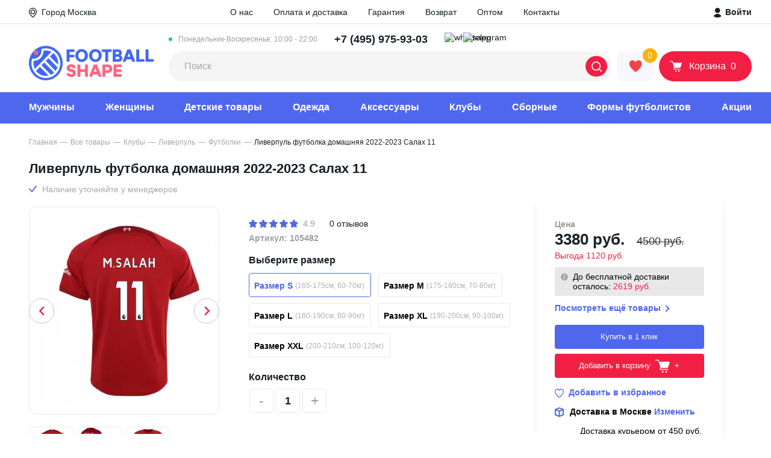

--- FILE ---
content_type: text/html; charset=utf-8
request_url: https://footballshape.store/product/liverpul-futbolka-domashnjaja-2022-2023-salah-11
body_size: 50846
content:
<!DOCTYPE html>
<!--[if IE]><![endif]-->
<!--[if IE 8 ]><html dir="ltr" lang="ru" class="ie8"><![endif]-->
<!--[if IE 9 ]><html dir="ltr" lang="ru" class="ie9"><![endif]-->
<!--[if (gt IE 9)|!(IE)]><!-->
<html dir="ltr" lang="ru">
<!--<![endif]-->
<head>
<meta charset="UTF-8" />
<meta name="viewport" content="width=device-width, initial-scale=1">
<meta http-equiv="X-UA-Compatible" content="IE=edge">
<title>Ливерпуль футболка домашняя 2022-2023 Салах 11 - купить в Москве | интернет-магазин FOOTBALLSHAPE</title>
<base href="https://footballshape.store/" />
<meta name="description" content="Ливерпуль футболка домашняя 2022-2023 Салах 11 купить с ✅доставкой и ✅без предоплаты 🔥в интернет-магазине FOOTBALLSHAPE. ✅Примерка перед покупкой. ✅Высокое качество. ✅Доставка по всей России и в Москве" />
<meta property="og:title" content="Ливерпуль футболка домашняя 2022-2023 Салах 11 - купить в Москве | интернет-магазин FOOTBALLSHAPE" />
<meta property="og:type" content="website" />
<meta property="og:url" content="https://footballshape.store/product/liverpul-futbolka-domashnjaja-2022-2023-salah-11" />
<meta property="og:image" content="/image/cache/catalog/product_7539_0_image-200x200.jpg" />
<meta property="og:site_name" content="FOOTBALLSHAPE" />
<script src="catalog/view/javascript/jquery/jquery-2.1.1.min.js" type="text/javascript"></script>
<!--<link href="catalog/view/javascript/bootstrap/css/bootstrap.min.css" rel="stylesheet" media="screen" />
<script src="catalog/view/javascript/bootstrap/js/bootstrap.min.js" type="text/javascript"></script>
<link href="catalog/view/javascript/font-awesome/css/font-awesome.min.css" rel="stylesheet" type="text/css" />-->
<link rel="stylesheet" href="catalog/view/theme/footballshape/css/normalize.css"/>
<link rel="stylesheet" href="catalog/view/theme/footballshape/css/fonts.css"/>
<link rel="stylesheet" href="catalog/view/theme/footballshape/css/style.min.css?v1769107114"/>
<link rel="stylesheet" href="catalog/view/theme/footballshape/css/media.min.css?v1769107114"/>
<script type="text/javascript" src="https://cdnjs.cloudflare.com/ajax/libs/jquery-cookie/1.4.1/jquery.cookie.min.js"></script>
<link href="catalog/view/javascript/jquery/magnific/magnific-popup.css" type="text/css" rel="stylesheet" media="screen" />
<script src="catalog/view/javascript/common.js?v1769107114" type="text/javascript"></script>
    <link href="https://footballshape.store/product/liverpul-futbolka-domashnjaja-2022-2023-salah-11" rel="canonical" />
        <link rel="apple-touch-icon" sizes="57x57" href="/apple-icon-57x57.png">
    <link rel="apple-touch-icon" sizes="60x60" href="/apple-icon-60x60.png">
    <link rel="apple-touch-icon" sizes="72x72" href="/apple-icon-72x72.png">
    <link rel="apple-touch-icon" sizes="76x76" href="/apple-icon-76x76.png">
    <link rel="apple-touch-icon" sizes="114x114" href="/apple-icon-114x114.png">
    <link rel="apple-touch-icon" sizes="120x120" href="/apple-icon-120x120.png">
    <link rel="apple-touch-icon" sizes="144x144" href="/apple-icon-144x144.png">
    <link rel="apple-touch-icon" sizes="152x152" href="/apple-icon-152x152.png">
    <link rel="apple-touch-icon" sizes="180x180" href="/apple-icon-180x180.png">
    <link rel="icon" type="image/png" sizes="192x192"  href="/android-icon-192x192.png">
    <link rel="icon" type="image/png" sizes="32x32" href="/favicon-32x32.png">
    <link rel="icon" type="image/png" sizes="96x96" href="/favicon-96x96.png">
    <link rel="icon" type="image/png" sizes="16x16" href="/favicon-16x16.png">
    <link rel="manifest" href="/manifest.json">
    <meta name="msapplication-TileColor" content="#ffffff">
    <meta name="msapplication-TileImage" content="/ms-icon-144x144.png">
    <meta name="theme-color" content="#ffffff">
    <link rel="mask-icon" href="/safari-pinned-tab.svg" color="#5bbad5">
<script src="catalog/view/javascript/jquery/magnific/jquery.magnific-popup.min.js" type="text/javascript"></script>
<meta name="robots" content="noindex" />    <meta name="yandex-verification" content="8e86309ad10077a2" />
</head>
<body class="product-product-7539">
<!-- Yandex.Metrika counter -->
<noscript><div><img src="https://mc.yandex.ru/watch/25430696" style="position:absolute; left:-9999px;" alt="" /></div></noscript>
<!-- /Yandex.Metrika counter -->
    <div class="page">
        <header class="header">
            <div class="header__top">
                <div class="container">
                    <div class="select-city header__top__left" onclick="popup.open('city-select')">
                        <svg xmlns="http://www.w3.org/2000/svg" width="13.308" height="16.167" viewBox="0 0 13.308 16.167"><g transform="translate(-0.494 -0.25)"><path d="M3.716,7.432A3.716,3.716,0,1,1,7.432,3.716,3.72,3.72,0,0,1,3.716,7.432Zm0-6.258A2.542,2.542,0,1,0,6.258,3.716,2.545,2.545,0,0,0,3.716,1.174Z" transform="translate(3.432 3.379)"/><path d="M6.654,16.167A1.7,1.7,0,0,1,5.33,15.54L1.58,10.953a6.962,6.962,0,0,1-1.556-5A6.483,6.483,0,0,1,6.485,0h.338a6.483,6.483,0,0,1,6.461,5.951,6.962,6.962,0,0,1-1.556,5L7.978,15.54A1.7,1.7,0,0,1,6.654,16.167ZM6.485,1.174A5.309,5.309,0,0,0,1.194,6.047a5.79,5.79,0,0,0,1.3,4.164L6.238,14.8a.538.538,0,0,0,.832,0l3.749-4.586a5.79,5.79,0,0,0,1.3-4.164A5.309,5.309,0,0,0,6.823,1.174Z" transform="translate(0.494 0.25)"/></g></svg>
                        <span class="select-city__city-label">Город</span>
                        <span class="select-city__city-name">Москва</span>
                    </div>
                    <div class="header__top__center">
                        <a href="https://footballshape.store/about_us" class="header__top__menu-link">О нас</a>
                        <a href="https://footballshape.store/delivery" class="header__top__menu-link">Оплата и доставка</a>
                        <a href="https://footballshape.store/warranty" class="header__top__menu-link">Гарантия</a>
                        <a href="https://footballshape.store/return" class="header__top__menu-link">Возврат</a>
                        <a href="https://footballshape.store/futbolnaya-forma-optom" class="header__top__menu-link">Оптом</a>
                        <!--<a href="https://footballshape.store/reviews" class="header__top__menu-link">Отзывы</a>-->
                        <a href="https://footballshape.store/contact-us" class="header__top__menu-link">Контакты</a>
                    </div>
                    <div class="header__top__right">
                                                <a class="header__login" href="javascript:void(0)" onclick="popup.open('login')"><svg xmlns="http://www.w3.org/2000/svg" width="13" height="16" viewBox="0 0 13 16"><g><g><g><path fill="#182026" d="M1.895 4.31a4.31 4.31 0 1 1 8.62 0 4.31 4.31 0 0 1-8.62 0z"/></g><g><path fill="#182026" d="M12.329 13.845c.502-1.419-3.215-3.466-4.687-3.789-.7-.161-2.173-.161-2.873 0-1.473.305-5.19 2.353-4.687 3.79 1.005 2.872 11.223 2.872 12.247 0z"/></g></g></g></svg>&nbsp;Войти</a>
                                            </div>
                </div>
            </div>
            <div class="container">
                <div class="header__medium">
                    <button class="header__mobile-toggler"><svg xmlns="http://www.w3.org/2000/svg" xmlns:xlink="http://www.w3.org/1999/xlink" width="33" height="31" viewBox="0 0 33 31"><g transform="translate(-7 -12)"><g><rect width="31" height="29" fill="#4e67ed" rx="4" transform="translate(8 13)"/></g><g><g transform="translate(15.4 21)"><g><g><path d="M.872 2.208A.994.994 0 0 1 0 1.122 1.007 1.007 0 0 1 .872 0h14.36c.463 0 .845.491.845 1.122a1.029 1.029 0 0 1-.877 1.121H.872z" fill="#fff"/></g><g transform="translate(0 5.476)"><path d="M.872 23.243A1.007 1.007 0 0 1 0 22.122 1.03 1.03 0 0 1 .872 21h14.367a1.027 1.027 0 0 1 .872 1.122 1.03 1.03 0 0 1-.872 1.122H.872z" fill="#fff" transform="translate(0 -21)"/></g><g transform="translate(0 10.979)"><path d="M.872 44.343A1.03 1.03 0 0 1 0 43.222 1.03 1.03 0 0 1 .872 42.1h14.367a1.027 1.027 0 0 1 .872 1.122 1.03 1.03 0 0 1-.872 1.122H.872z" fill="#fff" transform="translate(0 -42.1)"/></g></g></g></g></g></svg></button>
                    <a class="header__logo-mobile" href="/"><img class="header__logo-mobile-img" src="catalog/view/theme/footballshape/image/logo_footballshape.png" height="26" alt="FOOTBALLSHAPE"></a>
                    <a href="https://wa.me/74993807850" rel="nofollow" class="header__social-button header__mobile-phone"><img src="catalog/view/theme/footballshape/image/whatsapp_logo_top.svg" width="23" height="23" alt="whatsapp" /></a>
                    <a href="https://t.me/Footballshapebot" rel="nofollow" class="header__social-button header__mobile-phone"><img src="catalog/view/theme/footballshape/image/telegram_logo.svg" width="23" height="23" alt="telegram" /></a>
                                        <a class="header__mobile-phone" href="tel:+74959759303"><svg xmlns="http://www.w3.org/2000/svg" width="20.874" height="24.043" viewBox="0 0 20.874 24.043"><path d="M111.631,103.094c.259-1.3,2.593-1.3,2.2-3.371l-.907-4.019c-.908-3.5-5.964,1.3-5.964,3.76-.259,6.223,8.816,19.058,15.817,16.724,1.037-.389,3.889-2.593,2.723-3.76l-3.241-2.723c-1.167-.778-1.556,0-2.593.778-.519.389-1.167,1.037-1.945.778C115.909,110.484,111.372,105.168,111.631,103.094Z" transform="translate(-105.955 -93.468)" fill="none" stroke="#4e67ed" stroke-width="2" fill-rule="evenodd"/></svg></a>
                                        <a class="header__logo" href="/"><img class="header__logo-img" src="catalog/view/theme/footballshape/image/logo_footballshape.png" width="208" height="62" alt="FOOTBALLSHAPE"></a>
                    <div class="header__medium-right">
                        <div class="header__medium-right__row">
                            <div class="header__phone-number-list">
                                <div class="header__phone-number-list-label">Понедельник-Воскресенье: 10:00 - 22:00</div>
                                <a class="header__phone-number" href="tel:+74959759303"><span>+7 (495) 975-93-03</span></a>                                <!--<a class="header__phone-number" href="tel:88003500975"><span>8 (800) 350-0975</span></a>-->
                            <!--</div>
                            <div class="header__social-button-list">-->
                                    <a href="https://wa.me/74993807850" rel="nofollow" class="header__social-button"><img src="catalog/view/theme/footballshape/image/whatsapp_logo_top.svg" width="23" height="23" alt="whatsapp" /></a>
                                    <a href="https://t.me/Footballshapebot" rel="nofollow" class="header__social-button"><img src="catalog/view/theme/footballshape/image/telegram_logo.svg" width="23" height="23" alt="telegram" /></a>
                                    <!--<a href="viber://contact?number=%2B79992198798" class="header__social-button"><img src="catalog/view/theme/footballshape/image/viber_logo.svg" width="23" height="23" alt="viber" /></a>-->
                                <!--<a href="" class="header__social-button"><img src="catalog/view/theme/footballshape/image/skype.png" width="23" height="23" alt="skype" /></a>-->
                            </div>
                        </div>
                        <div class="header__medium-right__row">
                            <div id="search" class="header__search-input-wrap input-wrap">
    <input class="header__search-input" type="text" placeholder="Поиск" name="search" value="">
    <button class="header__search-btn" type="button"><svg xmlns="http://www.w3.org/2000/svg" width="17" height="17" viewBox="0 0 18 18.026"><path fill="#fff" d="M17.755 16.466l-3.356-3.329a8.118 8.118 0 00-.6-10.768 8.074 8.074 0 00-11.428 0A8 8 0 00-.001 8.1a8 8 0 002.369 5.729 8.087 8.087 0 0010.768.6l3.329 3.329a.863.863 0 00.63.27.817.817 0 00.63-.27.934.934 0 00.03-1.292zM14.399 8.1a6.167 6.167 0 01-1.86 4.439 6.344 6.344 0 01-4.44 1.861 6.167 6.167 0 01-4.439-1.86A6.344 6.344 0 011.799 8.1a6.167 6.167 0 011.86-4.439A6.291 6.291 0 018.099 1.8a6.167 6.167 0 014.439 1.86 6.291 6.291 0 011.861 4.44z"></path></svg></button>
</div>                            <a class="header__favorite" href="https://footballshape.store/wishlist" title="Избранное"><span class="header__favorite-icon-wrap"><span class="header__favorite-number" id="wishlist-total">0</span><svg class="header__favorite-icon" xmlns="http://www.w3.org/2000/svg" width="22" height="20" viewBox="0 0 22 20"><g><g><path fill="#ef4747" d="M11.024 3.268L8.671.398 5.508-.005l-3.098 1.2-1.19 1.99-.356 3.988 1.395 3.989 2.584 2.524 1.981 2.195 2.607 2.344 1.689 1.381 2.14-1.381 2.805-2.566 2.449-2.425 1.664-2.484 1.22-3.067.23-2.154-.53-2.163-1.158-1.825-1.466-.979-1.807-.55-1.76-.058-2.377 1.135z"/></g></g></svg></span></a>
                            <a class="header__basket" href="https://footballshape.store/cart"><span class="header__basket-icon-wrap"><svg class="header__basket-icon" xmlns="http://www.w3.org/2000/svg" width="20" height="19" viewBox="0 0 24 22"><g><g><g><path fill="#fff" d="M16.483 19.876a1.454 1.454 0 1 1 2.908 0 1.454 1.454 0 0 1-2.908 0z"/></g><g><path fill="#fff" d="M10.665 19.876a1.454 1.454 0 1 1 2.909 0 1.454 1.454 0 0 1-2.909 0z"/></g><g><path fill="#fff" d="M9.465 13.465h10.826a.69.69 0 0 0 .64-.453l3.039-8.933a.7.7 0 0 0-.427-.853c-.08-.026-.133-.026-.213-.026H6.826L5.973.48C5.865.187 5.626 0 5.333 0H.667A.66.66 0 0 0 0 .667a.66.66 0 0 0 .667.666h4.186l3.546 11.359-.773.986c-.667.827-.507 2.053.32 2.72.346.266.773.426 1.2.426H20.93a.66.66 0 0 0 .667-.666c0-.373-.293-.693-.667-.693H9.145a.603.603 0 0 1-.613-.614c0-.133.053-.266.133-.373z"/></g></g></g></svg><span class="header__basket-text">Корзина</span><span class="header__basket-number" id="cart-total">0</span></span></a>                        </div>
                    </div>
                </div>
                <div class="header__mobile-bottom">
                    <nav class="header__mobile-bottom-nav">
                        <ul class="header__mobile-bottom-list">
                            <li class="header__mobile-bottom-item">
                                <a class="header__mobile-bottom-link" href="https://footballshape.store/tovary/kluby">
                                <svg xmlns="http://www.w3.org/2000/svg" height="20" viewBox="0 0 40.205 40.205">
                                    <g transform="translate(-4.35 -4.35)">
                                        <g transform="translate(5 5)">
                                            <path d="M24.453,43.905A19.453,19.453,0,1,1,43.905,24.453,19.482,19.482,0,0,1,24.453,43.905Zm0-37.825A18.372,18.372,0,1,0,42.825,24.453,18.412,18.412,0,0,0,24.453,6.081Z" transform="translate(-5 -5)" fill="#4e67ed" stroke="#4e67ed" stroke-width="1.3"/>
                                            <rect width="1.081" height="8.084" transform="matrix(0.655, 0.756, -0.756, 0.655, 16.446, 17.935)" fill="#4e67ed" stroke="#4e67ed" stroke-width="1.3"/>
                                            <path d="M11.908,42.67a22.943,22.943,0,0,1,0-8.17l1.081.216a22.659,22.659,0,0,0,0,7.738Z" transform="translate(-8.709 -21.748)" fill="#4e67ed" stroke="#4e67ed" stroke-width="1.3"/>
                                            <path d="M34.138,24.129A45.911,45.911,0,0,0,28,21.837l.259-1.037a41.706,41.706,0,0,1,6.311,2.378Z" transform="translate(-18.058 -13.97)" fill="#4e67ed" stroke="#4e67ed" stroke-width="1.3"/>
                                            <path d="M54.964,80.51A20.164,20.164,0,0,1,52.5,76.533,39.525,39.525,0,0,0,59.114,71a23.306,23.306,0,0,0,6.052.908,10.446,10.446,0,0,1-2.075,4.885" transform="translate(-31.967 -42.469)" fill="#4e67ed" stroke="#4e67ed" stroke-width="1.3"/>
                                            <path d="M53.567,80a26,26,0,0,1-2.55-4.107l-.216-.432.389-.259a40.243,40.243,0,0,0,6.484-5.447l.216-.259.346.086a22.878,22.878,0,0,0,5.879.908h.605v.648a23.7,23.7,0,0,1-3.3,5.865l1.277-1.542c1.124-1.34.644-2.983.817-3.891a24.2,24.2,0,0,1-5.231-.821,40.265,40.265,0,0,1-6.052,5.1,18.237,18.237,0,0,0,2.161,3.458Z" transform="translate(-31.002 -41.618)" fill="#4e67ed" stroke="#4e67ed" stroke-width="1.3"/>
                                            <path d="M51.486,35.316,42.019,32.29,41.5,22.91l.346-.13a44.6,44.6,0,0,1,8.386-2.637l.3-.043.216.216a49.448,49.448,0,0,1,5.533,6.916l.173.259-.13.259A40.077,40.077,0,0,1,51.788,35.1Zm-8.429-3.847,8.04,2.594a36.266,36.266,0,0,0,4.063-6.571,50.343,50.343,0,0,0-5.014-6.268,48.939,48.939,0,0,0-7.522,2.334Z" transform="translate(-25.722 -13.573)" fill="#4e67ed" stroke="#4e67ed" stroke-width="1.3"/>
                                            <path d="M9.9,59.325A19.171,19.171,0,0,1,11.5,53.1s2.291,1.124,6.96,2.81a34.479,34.479,0,0,0,2.075,8,20.284,20.284,0,0,1-6.225,1.643" transform="translate(-7.782 -32.307)" fill="#4e67ed" stroke="#4e67ed" stroke-width="1.3"/>
                                            <path d="M13.614,65.2l-.086-1.081A18.406,18.406,0,0,0,19.1,62.739a35.644,35.644,0,0,1-1.859-7.306c-3.285-1.167-5.317-2.075-6.225-2.464a21.57,21.57,0,0,0-1.429,5.715l-.787-.94a14.644,14.644,0,0,1,1.481-5.77l.259-.476.476.259c.043,0,2.291,1.124,6.916,2.767l.3.13.043.346a34,34,0,0,0,2.032,7.868l.173.476-.476.173A20.668,20.668,0,0,1,13.614,65.2Z" transform="translate(-7.044 -31.399)" fill="#4e67ed" stroke="#4e67ed" stroke-width="1.3"/>
                                            <path d="M41.9,80.458a24.556,24.556,0,0,1-8-2.507L34.419,77a24.808,24.808,0,0,0,7.565,2.378Z" transform="translate(-21.407 -45.876)" fill="#4e67ed" stroke="#4e67ed" stroke-width="1.3"/>
                                            <path d="M64.456,61.108A35.35,35.35,0,0,0,62.9,53.846l1.037-.346a34.594,34.594,0,0,1,1.6,7.522Z" transform="translate(-37.871 -32.534)" fill="#4e67ed" stroke="#4e67ed" stroke-width="1.3"/>
                                            <path d="M19.091,10.6a13.58,13.58,0,0,0-1.081,4.928,29.157,29.157,0,0,0-6.4,5.533L10.1,19.851l3.458-5.144Z" transform="translate(-7.895 -8.179)" fill="#4e67ed" stroke="#4e67ed" stroke-width="1.3"/>
                                            <path d="M10.686,20.883,9.13,19.715,9,18.98l3.458-5.144.13-.13L18.121,9.6l.821.648A12.707,12.707,0,0,0,17.9,14.96l-.259.476a27.645,27.645,0,0,0-6.225,5.4Zm-.476-1.729.735.562a29.776,29.776,0,0,1,5.922-5.058,15.461,15.461,0,0,1,.519-3.112l-4.063,2.983Z" transform="translate(-7.271 -7.612)" fill="#4e67ed" stroke="#4e67ed" stroke-width="1.3"/>
                                            <path d="M61.878,8.878a15.905,15.905,0,0,0-3.285,0A6.712,6.712,0,0,0,54.4,6.5l4.625,1.081Z" transform="translate(-33.045 -5.852)" fill="#4e67ed" stroke="#4e67ed" stroke-width="1.3"/>
                                            <path d="M58.163,8.758,57.991,8.5A6.062,6.062,0,0,0,54.835,6.51L54.1,6.337,54.316,5.3c.259.043.519.13.778.173l3.977.908,2.853,1.34-.346.994a4.819,4.819,0,0,0-1.124-.086c-.908,0-1.945.086-1.945.086Zm.216-1.427.3.3c.13,0,.3-.043.476-.043l-.432-.216Z" transform="translate(-32.875 -5.17)" fill="#4e67ed" stroke="#4e67ed" stroke-width="1.3"/>
                                            <rect width="1.081" height="4.15" transform="translate(25.05 2.918) rotate(13.486)" fill="#4e67ed" stroke="#4e67ed" stroke-width="1.3"/>
                                            <path d="M89.934,42.374h-.821A21.381,21.381,0,0,0,87.6,34.766a14.12,14.12,0,0,0,.648-4.366l1.686,5.144.346,3.847Z" transform="translate(-51.894 -19.42)" fill="#4e67ed" stroke="#4e67ed" stroke-width="1.3"/>
                                            <path d="M89.253,42.766h-.821l-.519-.519a20.081,20.081,0,0,0-1.47-7.392l-.043-.389a14.872,14.872,0,0,0,.648-4.15l1.037-.216,1.686,5.274.346,3.847v.086l-.346,2.983Zm-1.729-8.213a21.826,21.826,0,0,1,1.383,6.009l.13-1.34-.3-3.761-.821-2.55C87.74,33.645,87.61,34.25,87.524,34.552Z" transform="translate(-51.212 -19.25)" fill="#4e67ed" stroke="#4e67ed" stroke-width="1.3"/>
                                            <path d="M81.635,64.746l-.735-.778A17.758,17.758,0,0,0,84.791,57.7l1.037.346A18.331,18.331,0,0,1,81.635,64.746Z" transform="translate(-48.09 -34.919)" fill="#4e67ed" stroke="#4e67ed" stroke-width="1.3"/>
                                            <path d="M79.89,38.307a19.971,19.971,0,0,0-5.49-1.427l.13-1.081a20.722,20.722,0,0,1,5.836,1.513Z" transform="translate(-44.4 -22.486)" fill="#4e67ed" stroke="#4e67ed" stroke-width="1.3"/>
                                            <path d="M43.327,32.44l8.664,2.774a35.471,35.471,0,0,0,4.439-7.17A49.551,49.551,0,0,0,51.052,21.3,44.676,44.676,0,0,0,42.9,23.861Z" transform="translate(-26.429 -14.165)" fill="#4e67ed" stroke="#4e67ed" stroke-width="1.3"/>
                                        </g>
                                    </g>
                                </svg>
                                <span class="header__mobile-bottom-text">Клубы</span></a>
                            </li>
                            <li class="header__mobile-bottom-item"><a class="header__mobile-bottom-link" href="https://footballshape.store/wishlist"><span class="header__mobile-bottom-favorite-number" id="wishlist-total-mobile">0</span>
                                    <svg xmlns="http://www.w3.org/2000/svg" height="20" viewBox="0 0 16.969 16.307"><g transform="translate(0.543 0.633)"><path d="M7.907,1.869C10.77-2.265,17,1,15.708,6.469c-.673,3.144-4.714,6.288-7.015,8.326a1.163,1.163,0,0,1-1.571,0C4.821,12.758.893,9.613.163,6.469-1.072,1.054,5.1-2.265,7.907,1.869Zm0,11.936c2.02-1.805,6-4.891,6.622-7.628.954-4.192-3.816-6.7-5.78-3.2-.224.349-.393.815-.842.815-.505,0-.673-.524-.842-.873C5.1-.576.444,2.044,1.4,6.178,1.959,8.856,5.943,12,7.907,13.806Z" transform="translate(-0.002 -0.002)" fill="#4e67ed" stroke="#4e67ed" stroke-width="1" fill-rule="evenodd"/></g></svg>
                                    <span class="header__mobile-bottom-text">Избранное</span></a></li>
                            <li class="header__mobile-bottom-item"><a class="header__mobile-bottom-link js-activate-search" href="javascript::void(0)"><svg xmlns="http://www.w3.org/2000/svg" height="20" viewBox="0 0 17.088 17.112"><path d="M16.856,15.632l-3.189-3.161A7.707,7.707,0,0,0,13.1,2.249a7.665,7.665,0,0,0-10.848,0A7.6,7.6,0,0,0,0,7.688a7.6,7.6,0,0,0,2.249,5.438,7.677,7.677,0,0,0,10.222.569l3.161,3.161a.819.819,0,0,0,.6.256.775.775,0,0,0,.6-.256A.886.886,0,0,0,16.856,15.632ZM13.667,7.688A5.855,5.855,0,0,1,11.9,11.9a6.022,6.022,0,0,1-4.214,1.765A5.855,5.855,0,0,1,3.474,11.9,6.022,6.022,0,0,1,1.708,7.688,5.855,5.855,0,0,1,3.474,3.474,5.972,5.972,0,0,1,7.688,1.708,5.855,5.855,0,0,1,11.9,3.474,5.972,5.972,0,0,1,13.667,7.688Z" fill="#4e67ed"/></svg><span class="header__mobile-bottom-text">Поиск</span></a></li>
                            <li class="header__mobile-bottom-item"><a class="header__mobile-bottom-link" href="https://footballshape.store/cart"><span class="header__mobile-bottom-basket-number" id="cart-total-mobile">0</span><svg xmlns="http://www.w3.org/2000/svg" height="20" viewBox="0 0 19.651 18.75"><g transform="translate(-0.25 -0.75)"><path d="M17.9,2.5H4.085L2.9.385A.75.75,0,0,0,2.25,0H.75a.75.75,0,0,0,0,1.5H1.81L2.974,3.588,5.66,9.531l0,.006.237.524L3.2,12.937A.75.75,0,0,0,3.665,14.2l2.458.281a40.749,40.749,0,0,0,9.254,0l2.458-.281a.75.75,0,1,0-.17-1.49l-2.458.281a39.256,39.256,0,0,1-8.913,0l-.976-.111L7.3,10.763a.768.768,0,0,0,.053-.064l.753.1a15.3,15.3,0,0,0,3.182.08,9.29,9.29,0,0,0,6.366-3.269l.578-.685a.734.734,0,0,0,.054-.072L19.361,5.21A1.75,1.75,0,0,0,17.9,2.5Z" transform="translate(0.25 0.75)" fill="#4e67ed"/><path d="M1.5,0A1.5,1.5,0,1,0,3,1.5,1.5,1.5,0,0,0,1.5,0Z" transform="translate(4 16.5)" fill="#4e67ed"/><path d="M0,1.5A1.5,1.5,0,1,1,1.5,3,1.5,1.5,0,0,1,0,1.5Z" transform="translate(15 16.5)" fill="#4e67ed"/></g></svg><span class="header__mobile-bottom-text">Корзина</span></a></li>
                            <li class="header__mobile-bottom-item"><a class="header__mobile-bottom-link js-open-contacts" href="javascript::void(0)"><svg xmlns="http://www.w3.org/2000/svg" height="20" viewBox="0 0 20.874 24.043"><path d="M111.631,103.094c.259-1.3,2.593-1.3,2.2-3.371l-.907-4.019c-.908-3.5-5.964,1.3-5.964,3.76-.259,6.223,8.816,19.058,15.817,16.724,1.037-.389,3.889-2.593,2.723-3.76l-3.241-2.723c-1.167-.778-1.556,0-2.593.778-.519.389-1.167,1.037-1.945.778C115.909,110.484,111.372,105.168,111.631,103.094Z" transform="translate(-105.955 -93.468)" fill="none" stroke="#4e67ed" stroke-width="2" fill-rule="evenodd"/></svg><span class="header__mobile-bottom-text">Контакты</span></a></li>
                        </ul>
                    </nav>
                </div>
                <div class="header__overlay"></div>
                <div class="header__popup-contacts"><span class="header__popup-contacts-title">Номера</span>
                    <ul class="header__popup-contacts-info">
                        <li class="header__popup-contacts-item"><span class="header__popup-contacts-prop">Время работы:</span><span class="header__popup-contacts-value">10:00-22:00 (Пн-Вс)</span></li>
                        <li class="header__popup-contacts-item"><span class="header__popup-contacts-prop">Москва: 117105, г. Москва, Нагорный проезд, 12к3</span><a class="header__popup-contacts-value" href="tel:+74959759303">+7 (495) 975-93-03</a></li>                        <!--<li class="header__popup-contacts-item"><span class="header__popup-contacts-prop">По России:</span><a class="header__popup-contacts-value" href="tel:88003500975">8 (800) 350-0975</a></li>-->
                    </ul><a class="header__popup-contacts-btn btn" href="https://footballshape.store/contact-us">Пункты выдачи</a>
                </div>
            </div>
            <div class="header__bottom">
                <div class="container">
                    <span class="header__bottom-mobile-title">Меню</span>
                    <nav class="header__nav">
                        <ul class="header__nav-list">
                            <li class="header__nav-item hassubmenu" id="menu-77">
                                <a class="header__nav-link" href="https://footballshape.store/tovary/futbolnaya-forma">Мужчины</a>
                                <a class="header__nav-link --sub" href="#"></a>
                                                                <ul class="header__nav-submenu header__nav-submenu--two-columns">
                                    <li class="header__nav-submenu-item --show-tablet"><a class="header__nav-submenu-link" href="https://footballshape.store/tovary/futbolnaya-forma">Показать все</a></li>
                                                                        <li class="header__nav-submenu-item"><a class="header__nav-submenu-link" href="https://footballshape.store/tovary/futbolnaya-forma/podarochnye-nabory">Подарочные наборы</a></li>
                                                                        <li class="header__nav-submenu-item"><a class="header__nav-submenu-link" href="https://footballshape.store/tovary/futbolnaya-forma/hlopok">Хлопок</a></li>
                                                                        <li class="header__nav-submenu-item"><a class="header__nav-submenu-link" href="https://footballshape.store/tovary/futbolnaya-forma/polo">Поло</a></li>
                                                                        <li class="header__nav-submenu-item"><a class="header__nav-submenu-link" href="https://footballshape.store/tovary/futbolnaya-forma/retro-forma">Ретро форма</a></li>
                                                                        <li class="header__nav-submenu-item"><a class="header__nav-submenu-link" href="https://footballshape.store/tovary/futbolnaya-forma/futbolki">Футбольные футболки</a></li>
                                                                        <li class="header__nav-submenu-item"><a class="header__nav-submenu-link" href="https://footballshape.store/tovary/futbolnaya-forma/s-dlinnym-rukavom">Форма с длинным рукавом</a></li>
                                                                        <li class="header__nav-submenu-item"><a class="header__nav-submenu-link" href="https://footballshape.store/tovary/futbolnaya-forma/shorty">Футбольные шорты </a></li>
                                                                        <li class="header__nav-submenu-item"><a class="header__nav-submenu-link" href="https://footballshape.store/tovary/futbolnaya-forma/getry">Футбольные гетры</a></li>
                                                                        <li class="header__nav-submenu-item"><a class="header__nav-submenu-link" href="https://footballshape.store/tovary/futbolnaya-forma/bez-logotipa">Без логотипа</a></li>
                                                                        <li class="header__nav-submenu-item"><a class="header__nav-submenu-link" href="https://footballshape.store/tovary/obuv">Обувь</a></li>
                                                                    </ul>
                                                            </li>
                            <li class="header__nav-item hassubmenu" id="menu-75">
                                <a class="header__nav-link" href="https://footballshape.store/tovary/zhenskaya-futbolnaya-forma">Женщины</a>
                                <a class="header__nav-link --sub" href="#"></a>
                                                                <ul class="header__nav-submenu header__nav-submenu--two-columns">
                                    <li class="header__nav-submenu-item --show-tablet"><a class="header__nav-submenu-link" href="https://footballshape.store/tovary/zhenskaya-futbolnaya-forma">Показать все</a></li>
                                                                        <li class="header__nav-submenu-item"><a class="header__nav-submenu-link" href="https://footballshape.store/tovary/zhenskaya-futbolnaya-forma/vratarskie-shorty">Вратарские шорты</a></li>
                                                                        <li class="header__nav-submenu-item"><a class="header__nav-submenu-link" href="https://footballshape.store/tovary/zhenskaya-futbolnaya-forma/getry">Гетры</a></li>
                                                                        <li class="header__nav-submenu-item"><a class="header__nav-submenu-link" href="https://footballshape.store/tovary/zhenskaya-futbolnaya-forma/komplekty">Комплекты</a></li>
                                                                        <li class="header__nav-submenu-item"><a class="header__nav-submenu-link" href="https://footballshape.store/tovary/zhenskaya-futbolnaya-forma/podarochnye-nabory">Подарочные наборы</a></li>
                                                                        <li class="header__nav-submenu-item"><a class="header__nav-submenu-link" href="https://footballshape.store/tovary/zhenskaya-futbolnaya-forma/futbolnye-shorty">Футбольные шорты</a></li>
                                                                        <li class="header__nav-submenu-item"><a class="header__nav-submenu-link" href="https://footballshape.store/tovary/zhenskaya-futbolnaya-forma/hlopok">Хлопок</a></li>
                                                                        <li class="header__nav-submenu-item"><a class="header__nav-submenu-link" href="https://footballshape.store/tovary/zhenskaya-futbolnaya-forma/shtany">Штаны</a></li>
                                                                        <li class="header__nav-submenu-item"><a class="header__nav-submenu-link" href="https://footballshape.store/tovary/zhenskaya-futbolnaya-forma/futbolki">Женские футбольные футболки</a></li>
                                                                        <li class="header__nav-submenu-item"><a class="header__nav-submenu-link" href="https://footballshape.store/tovary/zhenskaya-futbolnaya-forma/adidas">Форма Adidas</a></li>
                                                                        <li class="header__nav-submenu-item"><a class="header__nav-submenu-link" href="https://footballshape.store/tovary/zhenskaya-futbolnaya-forma/nike">Форма Nike</a></li>
                                                                        <li class="header__nav-submenu-item"><a class="header__nav-submenu-link" href="https://footballshape.store/tovary/obuv">Обувь</a></li>
                                                                    </ul>
                                                            </li>
                            <li class="header__nav-item hassubmenu" id="menu-74">
                                <a class="header__nav-link" href="https://footballshape.store/tovary/detskaya-futbolnaya-forma">Детские товары</a>
                                <a class="header__nav-link --sub" href="#"></a>
                                                                <ul class="header__nav-submenu">
                                    <li class="header__nav-submenu-item --show-tablet"><a class="header__nav-submenu-link" href="https://footballshape.store/tovary/detskaya-futbolnaya-forma">Показать все</a></li>
                                                                        <li class="header__nav-submenu-item"><a class="header__nav-submenu-link" href="https://footballshape.store/tovary/detskaya-futbolnaya-forma/podarochnye-nabory">Подарочные наборы</a></li>
                                                                        <li class="header__nav-submenu-item"><a class="header__nav-submenu-link" href="https://footballshape.store/tovary/detskaya-futbolnaya-forma/hlopok">Хлопок</a></li>
                                                                        <li class="header__nav-submenu-item"><a class="header__nav-submenu-link" href="https://footballshape.store/tovary/detskaya-futbolnaya-forma/komplekt">Комплекты формы для детей</a></li>
                                                                        <li class="header__nav-submenu-item"><a class="header__nav-submenu-link" href="https://footballshape.store/tovary/detskaya-futbolnaya-forma/futbolki">Детские футбольные футболки</a></li>
                                                                        <li class="header__nav-submenu-item"><a class="header__nav-submenu-link" href="https://footballshape.store/tovary/detskaya-futbolnaya-forma/s-dlinnym-rukavom">Форма с длинным рукавом</a></li>
                                                                        <li class="header__nav-submenu-item"><a class="header__nav-submenu-link" href="https://footballshape.store/tovary/detskaya-futbolnaya-forma/getry">Детские футбольные гетры</a></li>
                                                                        <li class="header__nav-submenu-item"><a class="header__nav-submenu-link" href="https://footballshape.store/tovary/detskaya-futbolnaya-forma/sportivnye-kostyumy">Детские спортивные костюмы</a></li>
                                                                        <li class="header__nav-submenu-item"><a class="header__nav-submenu-link" href="https://footballshape.store/tovary/detskaya-futbolnaya-forma/bez-logotipa">Форма без логотипа</a></li>
                                                                    </ul>
                                                            </li>
                            <li class="header__nav-item hassubmenu" id="menu-78">
                                <a class="header__nav-link" href="https://footballshape.store/tovary/futbolnaya-odezhda">Одежда</a>
                                <a class="header__nav-link --sub" href="#"></a>
                                                                <ul class="header__nav-submenu">
                                    <li class="header__nav-submenu-item --show-tablet"><a class="header__nav-submenu-link" href="https://footballshape.store/tovary/futbolnaya-odezhda">Показать все</a></li>
                                                                        <li class="header__nav-submenu-item"><a class="header__nav-submenu-link" href="https://footballshape.store/tovary/futbolnaya-odezhda/sportivnye-kostyumy">Спортивные костюмы</a></li>
                                                                        <li class="header__nav-submenu-item"><a class="header__nav-submenu-link" href="https://footballshape.store/tovary/futbolnaya-odezhda/kurtki">Футбольные куртки</a></li>
                                                                        <li class="header__nav-submenu-item"><a class="header__nav-submenu-link" href="https://footballshape.store/tovary/futbolnaya-odezhda/tolstovki-i-olimpijki">Толстовки и олимпийки</a></li>
                                                                        <li class="header__nav-submenu-item"><a class="header__nav-submenu-link" href="https://footballshape.store/tovary/futbolnaya-odezhda/shtany">Футбольные штаны</a></li>
                                                                    </ul>
                                                            </li>
                            <li class="header__nav-item hassubmenu" id="menu-87">
                                <a class="header__nav-link" href="https://footballshape.store/tovary/futbolnye-aksessuary">Аксессуары</a>
                                <a class="header__nav-link --sub" href="#"></a>
                                                                <ul class="header__nav-submenu header__nav-submenu--two-columns">
                                    <li class="header__nav-submenu-item --show-tablet"><a class="header__nav-submenu-link" href="https://footballshape.store/tovary/futbolnye-aksessuary">Показать все</a></li>
                                                                        <li class="header__nav-submenu-item"><a class="header__nav-submenu-link" href="https://footballshape.store/tovary/futbolnye-aksessuary/braslety">Браслеты</a></li>
                                                                        <li class="header__nav-submenu-item"><a class="header__nav-submenu-link" href="https://footballshape.store/tovary/futbolnye-aksessuary/vratarskie-perchatki">Вратарские перчатки</a></li>
                                                                        <li class="header__nav-submenu-item"><a class="header__nav-submenu-link" href="https://footballshape.store/tovary/futbolnye-aksessuary/vyazanye-perchatki">Вязаные перчатки</a></li>
                                                                        <li class="header__nav-submenu-item"><a class="header__nav-submenu-link" href="https://footballshape.store/tovary/futbolnye-aksessuary/kapitanskie-povyazki">Капитанские повязки</a></li>
                                                                        <li class="header__nav-submenu-item"><a class="header__nav-submenu-link" href="https://footballshape.store/tovary/futbolnye-aksessuary/koshelki">Кошельки</a></li>
                                                                        <li class="header__nav-submenu-item"><a class="header__nav-submenu-link" href="https://footballshape.store/tovary/futbolnye-aksessuary/pledy">Пледы</a></li>
                                                                        <li class="header__nav-submenu-item"><a class="header__nav-submenu-link" href="https://footballshape.store/tovary/futbolnye-aksessuary/podushki">Подушки</a></li>
                                                                        <li class="header__nav-submenu-item"><a class="header__nav-submenu-link" href="https://footballshape.store/tovary/futbolnye-aksessuary/statuetki">Статуэтки</a></li>
                                                                        <li class="header__nav-submenu-item"><a class="header__nav-submenu-link" href="https://footballshape.store/tovary/futbolnye-aksessuary/shapki">Шапки</a></li>
                                                                        <li class="header__nav-submenu-item"><a class="header__nav-submenu-link" href="https://footballshape.store/tovary/futbolnye-aksessuary/myachi">Мячи</a></li>
                                                                        <li class="header__nav-submenu-item"><a class="header__nav-submenu-link" href="https://footballshape.store/tovary/futbolnye-aksessuary/ryukzaki">Рюкзаки</a></li>
                                                                        <li class="header__nav-submenu-item"><a class="header__nav-submenu-link" href="https://footballshape.store/tovary/futbolnye-aksessuary/breloki">Брелоки</a></li>
                                                                        <li class="header__nav-submenu-item"><a class="header__nav-submenu-link" href="https://footballshape.store/tovary/futbolnye-aksessuary/flagi">Флаги футбольные</a></li>
                                                                        <li class="header__nav-submenu-item"><a class="header__nav-submenu-link" href="https://footballshape.store/tovary/futbolnye-aksessuary/chasy">Часы</a></li>
                                                                        <li class="header__nav-submenu-item"><a class="header__nav-submenu-link" href="https://footballshape.store/tovary/futbolnye-aksessuary/kepki">Кепки</a></li>
                                                                        <li class="header__nav-submenu-item"><a class="header__nav-submenu-link" href="https://footballshape.store/tovary/futbolnye-aksessuary/penaly">Пеналы</a></li>
                                                                        <li class="header__nav-submenu-item"><a class="header__nav-submenu-link" href="https://footballshape.store/tovary/futbolnye-aksessuary/polotenca">Полотенца</a></li>
                                                                        <li class="header__nav-submenu-item"><a class="header__nav-submenu-link" href="https://footballshape.store/tovary/futbolnye-aksessuary/vympely">Вымпелы</a></li>
                                                                        <li class="header__nav-submenu-item"><a class="header__nav-submenu-link" href="https://footballshape.store/tovary/futbolnye-aksessuary/sharfy">Шарфы</a></li>
                                                                        <li class="header__nav-submenu-item"><a class="header__nav-submenu-link" href="https://footballshape.store/tovary/futbolnye-aksessuary/meshki">Мешки для обуви</a></li>
                                                                        <li class="header__nav-submenu-item"><a class="header__nav-submenu-link" href="https://footballshape.store/tovary/futbolnye-aksessuary/kruzhki">Кружки</a></li>
                                                                        <li class="header__nav-submenu-item"><a class="header__nav-submenu-link" href="https://footballshape.store/tovary/futbolnye-aksessuary/shitki">Щитки</a></li>
                                                                    </ul>
                                                            </li>
                            <li class="header__nav-item --hide-tablet"><a class="header__nav-link" href="https://footballshape.store/tovary/kluby">Клубы</a></li>
                            <li class="header__nav-item hassubmenu --show-tablet" id="menu-clubs">
                                <a class="header__nav-link" href="https://footballshape.store/tovary/kluby">Клубы</a>
                                <a class="header__nav-link --sub" href="#"></a>
                                                                <ul class="header__nav-submenu header__nav-submenu--two-columns">
                                    <li class="header__nav-submenu-item --show-tablet"><a class="header__nav-submenu-link" href="https://footballshape.store/tovary/kluby">Показать все</a></li>
                                                                        <li class="header__nav-submenu-item"><a class="header__nav-submenu-link" href="https://footballshape.store/tovary/kluby/eintracht">Айнтрахт</a></li>
                                                                        <li class="header__nav-submenu-item"><a class="header__nav-submenu-link" href="https://footballshape.store/tovary/kluby/arsenal">Арсенал</a></li>
                                                                        <li class="header__nav-submenu-item"><a class="header__nav-submenu-link" href="https://footballshape.store/tovary/kluby/atalanta">Аталанта</a></li>
                                                                        <li class="header__nav-submenu-item"><a class="header__nav-submenu-link" href="https://footballshape.store/tovary/kluby/atletiko-madrid">Атлетико Мадрид</a></li>
                                                                        <li class="header__nav-submenu-item"><a class="header__nav-submenu-link" href="https://footballshape.store/tovary/kluby/ajax">Аякс</a></li>
                                                                        <li class="header__nav-submenu-item"><a class="header__nav-submenu-link" href="https://footballshape.store/tovary/kluby/bavariya">Бавария</a></li>
                                                                        <li class="header__nav-submenu-item"><a class="header__nav-submenu-link" href="https://footballshape.store/tovary/kluby/bayer-leverkusen">Байер Леверкузен</a></li>
                                                                        <li class="header__nav-submenu-item"><a class="header__nav-submenu-link" href="https://footballshape.store/tovary/kluby/barselona">Барселона</a></li>
                                                                        <li class="header__nav-submenu-item"><a class="header__nav-submenu-link" href="https://footballshape.store/tovary/kluby/benfika">Бенфика</a></li>
                                                                        <li class="header__nav-submenu-item"><a class="header__nav-submenu-link" href="https://footballshape.store/tovary/kluby/borussiya-dortmund">Боруссия</a></li>
                                                                        <li class="header__nav-submenu-item"><a class="header__nav-submenu-link" href="https://footballshape.store/tovary/kluby/valencia">Валенсия</a></li>
                                                                        <li class="header__nav-submenu-item"><a class="header__nav-submenu-link" href="https://footballshape.store/tovary/kluby/verder">Вердер</a></li>
                                                                        <li class="header__nav-submenu-item"><a class="header__nav-submenu-link" href="https://footballshape.store/tovary/kluby/wolfsburg">Вольфсбург</a></li>
                                                                        <li class="header__nav-submenu-item"><a class="header__nav-submenu-link" href="https://footballshape.store/tovary/kluby/vulverhempton">Вулверхэмптон</a></li>
                                                                        <li class="header__nav-submenu-item"><a class="header__nav-submenu-link" href="https://footballshape.store/tovary/kluby/galatasaray">Галатасарай</a></li>
                                                                        <li class="header__nav-submenu-item"><a class="header__nav-submenu-link" href="https://footballshape.store/tovary/kluby/gamburg">Гамбург</a></li>
                                                                        <li class="header__nav-submenu-item"><a class="header__nav-submenu-link" href="https://footballshape.store/tovary/kluby/deportivo">Депортиво</a></li>
                                                                        <li class="header__nav-submenu-item"><a class="header__nav-submenu-link" href="https://footballshape.store/tovary/kluby/dinamo-kiev">Динамо Киев</a></li>
                                                                        <li class="header__nav-submenu-item"><a class="header__nav-submenu-link" href="https://footballshape.store/tovary/kluby/inter">Интер</a></li>
                                                                        <li class="header__nav-submenu-item"><a class="header__nav-submenu-link" href="https://footballshape.store/tovary/kluby/lazio">Лацио</a></li>
                                                                        <li class="header__nav-submenu-item"><a class="header__nav-submenu-link" href="https://footballshape.store/tovary/kluby/lejptsig">Лейпциг</a></li>
                                                                        <li class="header__nav-submenu-item"><a class="header__nav-submenu-link" href="https://footballshape.store/tovary/kluby/leicester-city">Лестер Сити</a></li>
                                                                        <li class="header__nav-submenu-item"><a class="header__nav-submenu-link" href="https://footballshape.store/tovary/kluby/liverpool">Ливерпуль</a></li>
                                                                        <li class="header__nav-submenu-item"><a class="header__nav-submenu-link" href="https://footballshape.store/tovary/kluby/lion">Лион</a></li>
                                                                        <li class="header__nav-submenu-item"><a class="header__nav-submenu-link" href="https://footballshape.store/tovary/kluby/manchester-city">Манчестер Сити</a></li>
                                                                        <li class="header__nav-submenu-item"><a class="header__nav-submenu-link" href="https://footballshape.store/tovary/kluby/manchester-united">Манчестер Юнайтед</a></li>
                                                                        <li class="header__nav-submenu-item"><a class="header__nav-submenu-link" href="https://footballshape.store/tovary/kluby/marsel">Марсель</a></li>
                                                                        <li class="header__nav-submenu-item"><a class="header__nav-submenu-link" href="https://footballshape.store/tovary/kluby/milan">Милан</a></li>
                                                                        <li class="header__nav-submenu-item"><a class="header__nav-submenu-link" href="https://footballshape.store/tovary/kluby/napoli">Наполи</a></li>
                                                                        <li class="header__nav-submenu-item"><a class="header__nav-submenu-link" href="https://footballshape.store/tovary/kluby/fc-nice">Ницца</a></li>
                                                                        <li class="header__nav-submenu-item"><a class="header__nav-submenu-link" href="https://footballshape.store/tovary/kluby/newcastle">Ньюкасл</a></li>
                                                                        <li class="header__nav-submenu-item"><a class="header__nav-submenu-link" href="https://footballshape.store/tovary/kluby/portu">Порту</a></li>
                                                                        <li class="header__nav-submenu-item"><a class="header__nav-submenu-link" href="https://footballshape.store/tovary/kluby/psg">ПСЖ</a></li>
                                                                        <li class="header__nav-submenu-item"><a class="header__nav-submenu-link" href="https://footballshape.store/tovary/kluby/real-madrid">Реал Мадрид</a></li>
                                                                        <li class="header__nav-submenu-item"><a class="header__nav-submenu-link" href="https://footballshape.store/tovary/kluby/roma">Рома</a></li>
                                                                        <li class="header__nav-submenu-item"><a class="header__nav-submenu-link" href="https://footballshape.store/tovary/kluby/san-paulu">Сан-Паулу</a></li>
                                                                        <li class="header__nav-submenu-item"><a class="header__nav-submenu-link" href="https://footballshape.store/tovary/kluby/sevilya">Севилья</a></li>
                                                                        <li class="header__nav-submenu-item"><a class="header__nav-submenu-link" href="https://footballshape.store/tovary/kluby/seltik">Селтик</a></li>
                                                                        <li class="header__nav-submenu-item"><a class="header__nav-submenu-link" href="https://footballshape.store/tovary/kluby/selta">Сельта</a></li>
                                                                        <li class="header__nav-submenu-item"><a class="header__nav-submenu-link" href="https://footballshape.store/tovary/kluby/seattle-sounders">Сиэтл Саундерс</a></li>
                                                                        <li class="header__nav-submenu-item"><a class="header__nav-submenu-link" href="https://footballshape.store/tovary/kluby/sporting">Спортинг</a></li>
                                                                        <li class="header__nav-submenu-item"><a class="header__nav-submenu-link" href="https://footballshape.store/tovary/kluby/tottenham">Тоттенхэм</a></li>
                                                                        <li class="header__nav-submenu-item"><a class="header__nav-submenu-link" href="https://footballshape.store/tovary/kluby/fiorentina">Фиорентина</a></li>
                                                                        <li class="header__nav-submenu-item"><a class="header__nav-submenu-link" href="https://footballshape.store/tovary/kluby/fulham">Фулхэм</a></li>
                                                                        <li class="header__nav-submenu-item"><a class="header__nav-submenu-link" href="https://footballshape.store/tovary/kluby/hoffenhajm">Хоффенхайм</a></li>
                                                                        <li class="header__nav-submenu-item"><a class="header__nav-submenu-link" href="https://footballshape.store/tovary/kluby/chelsea">Челси</a></li>
                                                                        <li class="header__nav-submenu-item"><a class="header__nav-submenu-link" href="https://footballshape.store/tovary/kluby/shalke-04">Шальке 04</a></li>
                                                                        <li class="header__nav-submenu-item"><a class="header__nav-submenu-link" href="https://footballshape.store/tovary/kluby/stuttgart">Штутгарт</a></li>
                                                                        <li class="header__nav-submenu-item"><a class="header__nav-submenu-link" href="https://footballshape.store/tovary/kluby/everton">Эвертон</a></li>
                                                                        <li class="header__nav-submenu-item"><a class="header__nav-submenu-link" href="https://footballshape.store/tovary/kluby/juventus">Ювентус</a></li>
                                                                    </ul>
                                                            </li>
                            <li class="header__nav-item --hide-tablet"><a class="header__nav-link" href="https://footballshape.store/tovary/sbornie">Сборные</a></li>
                            <li class="header__nav-item hassubmenu --show-tablet" id="menu-sbornie">
                                <a class="header__nav-link" href="https://footballshape.store/tovary/sbornie">Сборные</a>
                                <a class="header__nav-link --sub" href="#"></a>
                                                                <ul class="header__nav-submenu header__nav-submenu--two-columns">
                                    <li class="header__nav-submenu-item --show-tablet"><a class="header__nav-submenu-link" href="https://footballshape.store/tovary/sbornie">Показать все</a></li>
                                                                        <li class="header__nav-submenu-item"><a class="header__nav-submenu-link" href="https://footballshape.store/tovary/sbornie/sbornaya-anglii">Сборная Англии</a></li>
                                                                        <li class="header__nav-submenu-item"><a class="header__nav-submenu-link" href="https://footballshape.store/tovary/sbornie/sbornaya-argentiny">Сборная Аргентины</a></li>
                                                                        <li class="header__nav-submenu-item"><a class="header__nav-submenu-link" href="https://footballshape.store/tovary/sbornie/sbornaya-belgii">Сборная Бельгии</a></li>
                                                                        <li class="header__nav-submenu-item"><a class="header__nav-submenu-link" href="https://footballshape.store/tovary/sbornie/sbornaya-brazilii">Сборная Бразилии</a></li>
                                                                        <li class="header__nav-submenu-item"><a class="header__nav-submenu-link" href="https://footballshape.store/tovary/sbornie/sbornaya-germanii">Сборная Германии</a></li>
                                                                        <li class="header__nav-submenu-item"><a class="header__nav-submenu-link" href="https://footballshape.store/tovary/sbornie/sbornaya-gollandii">Сборная Голландии</a></li>
                                                                        <li class="header__nav-submenu-item"><a class="header__nav-submenu-link" href="https://footballshape.store/tovary/sbornie/sbornaya-ispanii">Сборная Испании</a></li>
                                                                        <li class="header__nav-submenu-item"><a class="header__nav-submenu-link" href="https://footballshape.store/tovary/sbornie/sbornaya-italii">Сборная Италии</a></li>
                                                                        <li class="header__nav-submenu-item"><a class="header__nav-submenu-link" href="https://footballshape.store/tovary/sbornie/sbornaya-kitaya">Сборная Китая</a></li>
                                                                        <li class="header__nav-submenu-item"><a class="header__nav-submenu-link" href="https://footballshape.store/tovary/sbornie/sbornaya-meksiki">Сборная Мексики</a></li>
                                                                        <li class="header__nav-submenu-item"><a class="header__nav-submenu-link" href="https://footballshape.store/tovary/sbornie/sbornaya-nigerii">Сборная Нигерии</a></li>
                                                                        <li class="header__nav-submenu-item"><a class="header__nav-submenu-link" href="https://footballshape.store/tovary/sbornie/sbornaya-portugalii">Сборная Португалии</a></li>
                                                                        <li class="header__nav-submenu-item"><a class="header__nav-submenu-link" href="https://footballshape.store/tovary/sbornie/sbornaya-rossii">Сборная России</a></li>
                                                                        <li class="header__nav-submenu-item"><a class="header__nav-submenu-link" href="https://footballshape.store/tovary/sbornie/sbornaya-francii">Сборная Франции</a></li>
                                                                        <li class="header__nav-submenu-item"><a class="header__nav-submenu-link" href="https://footballshape.store/tovary/sbornie/sbornaya-horvatii">Сборная Хорватии</a></li>
                                                                    </ul>
                                                            </li>
                            <li class="header__nav-item --hide-tablet"><a class="header__nav-link" href="https://footballshape.store/futbolisty">Формы футболистов</a></li>
                            <li class="header__nav-item hassubmenu --show-tablet" id="menu-185">
                                <a class="header__nav-link" href="https://footballshape.store/futbolisty">Формы футболистов</a>
                                <a class="header__nav-link --sub" href="#"></a>
                                                                <ul class="header__nav-submenu header__nav-submenu--two-columns">
                                    <li class="header__nav-submenu-item --show-tablet"><a class="header__nav-submenu-link" href="https://footballshape.store/futbolisty">Показать все</a></li>
                                                                        <li class="header__nav-submenu-item"><a class="header__nav-submenu-link" href="https://footballshape.store/futbolisty/dzhud-bellingem">Джуд Беллингем</a></li>
                                                                        <li class="header__nav-submenu-item"><a class="header__nav-submenu-link" href="https://footballshape.store/futbolisty/koul-palmer">Коул Палмер</a></li>
                                                                        <li class="header__nav-submenu-item"><a class="header__nav-submenu-link" href="https://footballshape.store/futbolisty/fil-foden">Фил Фоден</a></li>
                                                                        <li class="header__nav-submenu-item"><a class="header__nav-submenu-link" href="https://footballshape.store/futbolisty/hvicha-kvarachelija">Хвича Кварацхелия</a></li>
                                                                        <li class="header__nav-submenu-item"><a class="header__nav-submenu-link" href="https://footballshape.store/futbolisty/enco-fernandes">Энцо Фернандес</a></li>
                                                                        <li class="header__nav-submenu-item"><a class="header__nav-submenu-link" href="https://footballshape.store/futbolisty/anssumane-fati">Анссумане Фати</a></li>
                                                                        <li class="header__nav-submenu-item"><a class="header__nav-submenu-link" href="https://footballshape.store/futbolisty/antuan-grizmann">Антуан Гризманн</a></li>
                                                                        <li class="header__nav-submenu-item"><a class="header__nav-submenu-link" href="https://footballshape.store/futbolisty/anhel-di-marija">Анхель Ди Мария</a></li>
                                                                        <li class="header__nav-submenu-item"><a class="header__nav-submenu-link" href="https://footballshape.store/futbolisty/brunu-fernandesh">Бруну Фернандеш</a></li>
                                                                        <li class="header__nav-submenu-item"><a class="header__nav-submenu-link" href="https://footballshape.store/futbolisty/vinisius-zhunior">Винисиус Жуниор</a></li>
                                                                        <li class="header__nav-submenu-item"><a class="header__nav-submenu-link" href="https://footballshape.store/futbolisty/virdzhil-van-dejk">Вирджил ван Дейк</a></li>
                                                                        <li class="header__nav-submenu-item"><a class="header__nav-submenu-link" href="https://footballshape.store/futbolisty/garet-bejl">Гарет Бейл</a></li>
                                                                        <li class="header__nav-submenu-item"><a class="header__nav-submenu-link" href="https://footballshape.store/futbolisty/david-de-hea">Давид Де Хеа</a></li>
                                                                        <li class="header__nav-submenu-item"><a class="header__nav-submenu-link" href="https://footballshape.store/futbolisty/dzhanluidzhi-buffon">Джанлуиджи Буффон</a></li>
                                                                        <li class="header__nav-submenu-item"><a class="header__nav-submenu-link" href="https://footballshape.store/futbolisty/dzhastin-klyujvert">Джастин Клюйверт</a></li>
                                                                        <li class="header__nav-submenu-item"><a class="header__nav-submenu-link" href="https://footballshape.store/futbolisty/dzhejmi-vardi">Джейми Варди</a></li>
                                                                        <li class="header__nav-submenu-item"><a class="header__nav-submenu-link" href="https://footballshape.store/futbolisty/dzhek-grilish">Джек Грилиш</a></li>
                                                                        <li class="header__nav-submenu-item"><a class="header__nav-submenu-link" href="https://footballshape.store/futbolisty/dzhordzho-kellini">Джорджо Кьеллини</a></li>
                                                                        <li class="header__nav-submenu-item"><a class="header__nav-submenu-link" href="https://footballshape.store/futbolisty/zherar-pike">Жерар Пике</a></li>
                                                                        <li class="header__nav-submenu-item"><a class="header__nav-submenu-link" href="https://footballshape.store/futbolisty/zinedin-zidan">Зинедин Зидан</a></li>
                                                                        <li class="header__nav-submenu-item"><a class="header__nav-submenu-link" href="https://footballshape.store/futbolisty/zlatan-ibragimovich">Златан Ибрагимович</a></li>
                                                                        <li class="header__nav-submenu-item"><a class="header__nav-submenu-link" href="https://footballshape.store/futbolisty/jozua-kimmih">Йозуа Киммих</a></li>
                                                                        <li class="header__nav-submenu-item"><a class="header__nav-submenu-link" href="https://footballshape.store/futbolisty/kaj-haverc">Кай Хаверц</a></li>
                                                                        <li class="header__nav-submenu-item"><a class="header__nav-submenu-link" href="https://footballshape.store/futbolisty/karim-benzema">Карим Бензема</a></li>
                                                                        <li class="header__nav-submenu-item"><a class="header__nav-submenu-link" href="https://footballshape.store/futbolisty/kevin-de-brjujne">Кевин де Брюйне</a></li>
                                                                        <li class="header__nav-submenu-item"><a class="header__nav-submenu-link" href="https://footballshape.store/futbolisty/kilian-mbappe">Килиан Мбаппе</a></li>
                                                                        <li class="header__nav-submenu-item"><a class="header__nav-submenu-link" href="https://footballshape.store/futbolisty/kingsli-koman">Кингсли Коман</a></li>
                                                                        <li class="header__nav-submenu-item"><a class="header__nav-submenu-link" href="https://footballshape.store/futbolisty/kristian-pulishich">Кристиан Пулишич</a></li>
                                                                        <li class="header__nav-submenu-item"><a class="header__nav-submenu-link" href="https://footballshape.store/futbolisty/krishtianu-ronaldo">Криштиану Роналдо</a></li>
                                                                        <li class="header__nav-submenu-item"><a class="header__nav-submenu-link" href="https://footballshape.store/futbolisty/lionel-messi">Лионель Месси</a></li>
                                                                        <li class="header__nav-submenu-item"><a class="header__nav-submenu-link" href="https://footballshape.store/futbolisty/luka-modrich">Лука Модрич</a></li>
                                                                        <li class="header__nav-submenu-item"><a class="header__nav-submenu-link" href="https://footballshape.store/futbolisty/manuel-nojer">Мануэль Нойер</a></li>
                                                                        <li class="header__nav-submenu-item"><a class="header__nav-submenu-link" href="https://footballshape.store/futbolisty/mark-andre-ter-stegen">Марк-Андре тер Стеген</a></li>
                                                                        <li class="header__nav-submenu-item"><a class="header__nav-submenu-link" href="https://footballshape.store/futbolisty/marko-verratti">Марко Верратти</a></li>
                                                                        <li class="header__nav-submenu-item"><a class="header__nav-submenu-link" href="https://footballshape.store/futbolisty/marko-rojs">Марко Ройс</a></li>
                                                                        <li class="header__nav-submenu-item"><a class="header__nav-submenu-link" href="https://footballshape.store/futbolisty/markus-reshford">Маркус Рэшфорд</a></li>
                                                                        <li class="header__nav-submenu-item"><a class="header__nav-submenu-link" href="https://footballshape.store/futbolisty/mattejs-de-ligt">Маттейс де Лигт</a></li>
                                                                        <li class="header__nav-submenu-item"><a class="header__nav-submenu-link" href="https://footballshape.store/futbolisty/mejson-maunt">Мейсон Маунт</a></li>
                                                                        <li class="header__nav-submenu-item"><a class="header__nav-submenu-link" href="https://footballshape.store/futbolisty/memfis-depaj">Мемфис Депай</a></li>
                                                                        <li class="header__nav-submenu-item"><a class="header__nav-submenu-link" href="https://footballshape.store/futbolisty/mohamed-salah">Мохамед Салах</a></li>
                                                                        <li class="header__nav-submenu-item"><a class="header__nav-submenu-link" href="https://footballshape.store/futbolisty/ngolo-kante">Нголо Канте</a></li>
                                                                        <li class="header__nav-submenu-item"><a class="header__nav-submenu-link" href="https://footballshape.store/futbolisty/nejmar">Неймар</a></li>
                                                                        <li class="header__nav-submenu-item"><a class="header__nav-submenu-link" href="https://footballshape.store/futbolisty/paulo-dibala">Пауло Дибала</a></li>
                                                                        <li class="header__nav-submenu-item"><a class="header__nav-submenu-link" href="https://footballshape.store/futbolisty/pol-pogba">Поль Погба</a></li>
                                                                        <li class="header__nav-submenu-item"><a class="header__nav-submenu-link" href="https://footballshape.store/futbolisty/raul-gonsales">Рауль Гонсалес</a></li>
                                                                        <li class="header__nav-submenu-item"><a class="header__nav-submenu-link" href="https://footballshape.store/futbolisty/rahim-sterling">Рахим Стерлинг</a></li>
                                                                        <li class="header__nav-submenu-item"><a class="header__nav-submenu-link" href="https://footballshape.store/futbolisty/robert-levandovskij">Роберт Левандовский</a></li>
                                                                        <li class="header__nav-submenu-item"><a class="header__nav-submenu-link" href="https://footballshape.store/futbolisty/roberto-firmino">Роберто Фирмино</a></li>
                                                                        <li class="header__nav-submenu-item"><a class="header__nav-submenu-link" href="https://footballshape.store/futbolisty/ronaldino">Роналдиньо</a></li>
                                                                        <li class="header__nav-submenu-item"><a class="header__nav-submenu-link" href="https://footballshape.store/futbolisty/sado-mane">Садьо Мане</a></li>
                                                                        <li class="header__nav-submenu-item"><a class="header__nav-submenu-link" href="https://footballshape.store/futbolisty/serhio-aguero">Серхио Агуэро</a></li>
                                                                        <li class="header__nav-submenu-item"><a class="header__nav-submenu-link" href="https://footballshape.store/futbolisty/serhio-ramos">Серхио Рамос</a></li>
                                                                        <li class="header__nav-submenu-item"><a class="header__nav-submenu-link" href="https://footballshape.store/futbolisty/son-hyn-min">Сон Хын Мин</a></li>
                                                                        <li class="header__nav-submenu-item"><a class="header__nav-submenu-link" href="https://footballshape.store/futbolisty/tomas-mjuller">Томас Мюллер</a></li>
                                                                        <li class="header__nav-submenu-item"><a class="header__nav-submenu-link" href="https://footballshape.store/futbolisty/toni-kroos">Тони Кроос</a></li>
                                                                        <li class="header__nav-submenu-item"><a class="header__nav-submenu-link" href="https://footballshape.store/futbolisty/federiko-keza">Федерико Кьеза</a></li>
                                                                        <li class="header__nav-submenu-item"><a class="header__nav-submenu-link" href="https://footballshape.store/futbolisty/franchesko-totti">Франческо Тотти</a></li>
                                                                        <li class="header__nav-submenu-item"><a class="header__nav-submenu-link" href="https://footballshape.store/futbolisty/frenki-de-jong">Френки де Йонг</a></li>
                                                                        <li class="header__nav-submenu-item"><a class="header__nav-submenu-link" href="https://footballshape.store/futbolisty/harri-kejn">Харри Кейн</a></li>
                                                                        <li class="header__nav-submenu-item"><a class="header__nav-submenu-link" href="https://footballshape.store/futbolisty/eden-azar">Эден Азар</a></li>
                                                                        <li class="header__nav-submenu-item"><a class="header__nav-submenu-link" href="https://footballshape.store/futbolisty/erling-holland">Эрлинг Холланд</a></li>
                                                                    </ul>
                                                            </li>
                            <li class="header__nav-item"><a class="header__nav-link header__nav-link--promo" href="https://footballshape.store/akcii">Акции</a></li>
                            <!--<li class="header__nav-item"><a class="header__nav-link header__nav-link--sale" href="https://footballshape.store/rasprodazha-futbolnoj-formy">Распродажа 18/19</a></li>-->
                            <li class="select-city --show-tablet" onclick="hideMobileMenu();popup.open('city-select')">
                                <svg xmlns="http://www.w3.org/2000/svg" width="12" height="12" viewBox="0 0 12 12"><g><g><path fill="#000" d="M11.208.082a.41.41 0 0 0-.467-.084L.227 4.58a.416.416 0 0 0-.25.405c.011.177.136.322.302.374l4.374 1.278 1.278 4.374c.051.166.197.29.374.301h.03a.42.42 0 0 0 .385-.25L11.302.54a.415.415 0 0 0-.094-.457z"/></g></g></svg>
                                <span class="select-city__city-label" style="color: #000">Город</span>
                                <span class="select-city__city-name">Москва</span>
                            </li>
                            <li class="header__nav-item-list-smaller --show-tablet"><a href="https://footballshape.store/about_us">О нас</a></li>
                            <li class="header__nav-item-list-smaller --show-tablet"><a href="https://footballshape.store/delivery">Оплата и доставка</a></li>
                            <li class="header__nav-item-list-smaller --show-tablet"><a href="https://footballshape.store/warranty">Гарантия</a></li>
                            <li class="header__nav-item-list-smaller --show-tablet"><a href="https://footballshape.store/return">Возврат</a></li>
                            <!--<li class="header__nav-item-list-smaller --show-tablet"><a href="https://footballshape.store/reviews">Отзывы</a></li>-->
                            <li class="header__nav-item-list-smaller --show-tablet"><a href="https://footballshape.store/contact-us">Контакты</a></li>
                        </ul>
                    </nav>
                </div>
            </div>
        </header><main class="main">
  <div class="container">
    <!-- BREADCRUMBS-->
<div class="breadcrumb">
    <ul class="breadcrumb__list">
                        <li class="breadcrumb__item"><a class="breadcrumb__link" href="https://footballshape.store/">Главная</a></li>
                <li class="breadcrumb__item"><a class="breadcrumb__link" href="https://footballshape.store/tovary">Все товары</a></li>
                <li class="breadcrumb__item"><a class="breadcrumb__link" href="https://footballshape.store/tovary/kluby">Клубы</a></li>
                <li class="breadcrumb__item"><a class="breadcrumb__link" href="https://footballshape.store/tovary/kluby/liverpool">Ливерпуль</a></li>
                <li class="breadcrumb__item"><a class="breadcrumb__link" href="https://footballshape.store/tovary/kluby/liverpool/futbolki">Футболки</a></li>
                <li class="breadcrumb__item">Ливерпуль футболка домашняя 2022-2023 Салах 11</li>
    </ul>
</div>  </div>
  <div class="card-product product-7539" itemscope itemtype="http://schema.org/Product">
    <div class="container">
      <h1 class="card-product__main-title" itemprop="name">Ливерпуль футболка домашняя 2022-2023 Салах 11</h1>
            <div class="card-product__stock-wrap">
        <svg version="1.1" width="13" height="11" xmlns="http://www.w3.org/2000/svg" xmlns:xlink="http://www.w3.org/1999/xlink" x="0px" y="0px" viewBox="0 0 28.3 24" style="enable-background:new 0 0 28.3 24;" xml:space="preserve"><g><path d="M9.4,23.3c0.4,0.4,0.9,0.7,1.5,0.7l0,0c0.6,0,1.2-0.3,1.5-0.8l15.4-20c0.7-0.9,0.5-2.1-0.4-2.8c-0.9-0.7-2.1-0.5-2.8,0.4l0,0l-13.9,18l-7.1-8.4C3.1,9.5,1.8,9.2,0.9,9.8c-0.9,0.6-1.2,1.8-0.6,2.8c0.1,0.2,0.2,0.3,0.4,0.4L9.4,23.3z"/></g></svg>
        <img src="/image/status14px.svg" style="display: inline;vertical-align: middle;max-width: 90%" alt="Наличие уточняйте у менеджеров" />      </div>
            <div class="card-product__main" id="product">
        <input type="hidden" name="product_id" value="7539" />
        <div class="card-product__cards">
          <div class="card-product__cards-top --hide-tablet">
                                              </div>
          <div class="card-product__cards-middle-img-list">
                        <div class="card-product__cards-middle-right">
              <div class="card-product__favorite-float --show-mobile">
                <button class="product__favorite in-wishlist" title="Убрать из избранного" style="display: none" onclick="wishlist.remove('7539');"><svg xmlns="http://www.w3.org/2000/svg" height="24" viewBox="0 0 17.35 16.499"><g><g><g fill="#ef4747"><path d="M8.637 2.042c3.127-4.516 9.931-.954 8.521 5.025-.736 3.435-5.15 6.869-7.663 9.1a1.27 1.27 0 01-1.717 0c-2.514-2.226-6.8-5.661-7.6-9.1-1.35-5.916 5.394-9.541 8.459-5.025zm0 13.039c2.207-1.972 6.56-5.343 7.234-8.332 1.042-4.58-4.169-7.315-6.314-3.5-.245.382-.429.89-.92.89-.552 0-.736-.572-.92-.954C5.572-.63.483 2.233 1.526 6.749c.613 2.925 4.965 6.36 7.111 8.332z" fill-rule="evenodd"></path><path d="M12.299 0a4.4 4.4 0 00-3.662 2.042A4.279 4.279 0 005.044.013C2.145.013-.755 3 .177 7.067c.8 3.435 5.088 6.869 7.6 9.1a1.261 1.261 0 001.717 0c2.514-2.226 6.927-5.661 7.663-9.1C18.121 2.964 15.227 0 12.299 0zM8.637 15.081c-2.146-1.972-6.5-5.406-7.111-8.332C.82 3.7 2.905 1.406 4.999 1.406A3.1 3.1 0 017.711 3.18c.184.382.368.954.92.954.49 0 .674-.509.92-.89a3.2 3.2 0 012.8-1.806c2.109 0 4.218 2.239 3.519 5.3-.668 3-5.021 6.367-7.228 8.339z"></path></g></g><path d="M8.527 3.3L6.706 1.081 4.26.77l-2.4.929-.917 1.539-.276 3.084 1.079 3.085 2 1.953 1.533 1.7 2.015 1.811L8.6 15.94l1.655-1.069 2.17-1.985 1.894-1.876 1.287-1.921.944-2.372.178-1.666-.411-1.673-.9-1.412-1.134-.757-1.4-.426-1.352-.045-1.839.878z" fill="#ef4747" fill-rule="evenodd"></path></g></svg></button>
                <button class="product__favorite not-in-wishlist" title="В избранное" style="display: block" onclick="wishlist.add('7539');"><svg xmlns="http://www.w3.org/2000/svg" height="24" viewBox="0 0 28.977 27.552"><path d="M14.426 3.407c5.222-7.543 16.589-1.593 14.234 8.391-1.229 5.74-8.602 11.478-12.801 15.2a2.121 2.121 0 01-2.867 0c-4.194-3.722-11.367-9.46-12.694-15.2C-1.959 1.92 9.306-4.136 14.426 3.407zm0 21.781c3.687-3.294 10.957-8.925 12.084-13.918 1.741-7.65-6.963-12.218-10.548-5.844-.41.637-.717 1.487-1.536 1.487-.922 0-1.229-.956-1.536-1.594C9.305-1.055.806 3.726 2.547 11.27c1.024 4.887 8.295 10.628 11.879 13.918z" fill-rule="evenodd"></path></svg></button>
              </div>
              <button class="rectangle-arrow --left"><svg xmlns="http://www.w3.org/2000/svg" width="9" height="16" viewBox="0 0 9 16"><g><g><path fill="#f11f43" d="M.085 7.86c0-.29.121-.58.339-.798L6.23 1.017A1.198 1.198 0 0 1 7.948.992c.484.46.508 1.234.024 1.717l-4.984 5.2 4.984 5.198c.46.484.46 1.257-.024 1.717-.484.46-1.258.46-1.718-.024L.424 8.754a1.327 1.327 0 0 1-.339-.894z"/></g></g></svg></button>
              <div class="card-product__cards-middle-item-big thumbnails">
                <a class="thumbnail" href="/image/cache/catalog/product_7539_0_image-500x500.jpg" title="Ливерпуль футболка домашняя 2022-2023 Салах 11">
                  <img src="/image/cache/catalog/product_7539_0_image-500x500.jpg" title="Ливерпуль футболка домашняя 2022-2023 Салах 11" alt="Ливерпуль футболка домашняя 2022-2023 Салах 11" itemprop="image">
                </a>
              </div>
              <button class="rectangle-arrow --right"><svg xmlns="http://www.w3.org/2000/svg" width="9" height="16" viewBox="0 0 9 16"><g><g><path fill="#f11f43" d="M8.915 7.86c0-.29-.121-.58-.339-.798L2.77 1.017A1.198 1.198 0 0 0 1.052.992a1.197 1.197 0 0 0-.024 1.717l4.984 5.2-4.984 5.198c-.46.484-.46 1.257.024 1.717.484.46 1.258.46 1.718-.024l5.806-6.046c.218-.241.339-.556.339-.894z"/></g></g></svg></button>
            </div>
            <div class="card-product__slider-dots --show-mobile">
              <ul class="--show-mobile-flex">
                                <li class="dot --active"></li>
                                <li class="dot"></li>
                                <li class="dot"></li>
                              </ul>
            </div>
                      </div>
                    <div class="card-product__cards-bottom-img-list --hide-mobile">
                        <div class="card-product__cards-bottom-item showbig" data-slide="0">
              <a class="thumbnail" href="/image/cache/catalog/product_7539_0_image-500x500.jpg" title="Ливерпуль футболка домашняя 2022-2023 Салах 11">
                <img src="/image/cache/catalog/product_7539_0_image-500x500.jpg" title="Ливерпуль футболка домашняя 2022-2023 Салах 11" alt="Ливерпуль футболка домашняя 2022-2023 Салах 11">
              </a>
            </div>
                        <div class="card-product__cards-bottom-item showbig" data-slide="1">
              <a class="thumbnail" href="/image/cache/catalog/product_7539_1_image-500x500.jpg" title="Ливерпуль футболка домашняя 2022-2023 Салах 11">
                <img src="/image/cache/catalog/product_7539_1_image-74x74.jpg" title="Ливерпуль футболка домашняя 2022-2023 Салах 11" alt="Ливерпуль футболка домашняя 2022-2023 Салах 11">
              </a>
            </div>
                        <div class="card-product__cards-bottom-item showbig" data-slide="2">
              <a class="thumbnail" href="/image/cache/catalog/product_7539_2_image-500x500.jpg" title="Ливерпуль футболка домашняя 2022-2023 Салах 11">
                <img src="/image/cache/catalog/product_7539_2_image-74x74.jpg" title="Ливерпуль футболка домашняя 2022-2023 Салах 11" alt="Ливерпуль футболка домашняя 2022-2023 Салах 11">
              </a>
            </div>
                      </div>
                  </div>
        <div class="card-product__main-info">
                    <div class="card-product__rating-wrap" itemprop="aggregateRating" itemscope itemtype="http://schema.org/AggregateRating" title="20 голосов">
            <span class="rater" data-rel="7539">
    <span class="rater-starsOff">
        <svg version="1.1" xmlns="http://www.w3.org/2000/svg" xmlns:xlink="http://www.w3.org/1999/xlink" x="0px" y="0px" viewBox="0 0 35.7 34.2" style="enable-background:new 0 0 35.7 34.2;" xml:space="preserve" fill="#c6c6c6" width="14" height="14"><style type="text/css">.st0{fill-rule:evenodd;clip-rule:evenodd;}</style><g><path class="st0" d="M24.1,10l9.5,1.5c2,0,2.9,2.6,1.2,3.8l-6.8,6.9l1.5,9.4c0.6,1.9-1.6,3.5-3.2,2.4l-8.5-4.3l-8.5,4.3c-1.6,1.2-3.8-0.5-3.2-2.4l1.4-9.6l-6.7-6.6c-1.6-1.2-0.8-3.8,1.3-3.8l9.5-1.5l4.3-8.6c0.6-1.9,3.3-1.9,3.9,0L24.1,10z"/></g></svg><svg version="1.1" xmlns="http://www.w3.org/2000/svg" xmlns:xlink="http://www.w3.org/1999/xlink" x="0px" y="0px" viewBox="0 0 35.7 34.2" style="enable-background:new 0 0 35.7 34.2;" xml:space="preserve" fill="#c6c6c6" width="14" height="14"><style type="text/css">.st0{fill-rule:evenodd;clip-rule:evenodd;}</style><g><path class="st0" d="M24.1,10l9.5,1.5c2,0,2.9,2.6,1.2,3.8l-6.8,6.9l1.5,9.4c0.6,1.9-1.6,3.5-3.2,2.4l-8.5-4.3l-8.5,4.3c-1.6,1.2-3.8-0.5-3.2-2.4l1.4-9.6l-6.7-6.6c-1.6-1.2-0.8-3.8,1.3-3.8l9.5-1.5l4.3-8.6c0.6-1.9,3.3-1.9,3.9,0L24.1,10z"/></g></svg><svg version="1.1" xmlns="http://www.w3.org/2000/svg" xmlns:xlink="http://www.w3.org/1999/xlink" x="0px" y="0px" viewBox="0 0 35.7 34.2" style="enable-background:new 0 0 35.7 34.2;" xml:space="preserve" fill="#c6c6c6" width="14" height="14"><style type="text/css">.st0{fill-rule:evenodd;clip-rule:evenodd;}</style><g><path class="st0" d="M24.1,10l9.5,1.5c2,0,2.9,2.6,1.2,3.8l-6.8,6.9l1.5,9.4c0.6,1.9-1.6,3.5-3.2,2.4l-8.5-4.3l-8.5,4.3c-1.6,1.2-3.8-0.5-3.2-2.4l1.4-9.6l-6.7-6.6c-1.6-1.2-0.8-3.8,1.3-3.8l9.5-1.5l4.3-8.6c0.6-1.9,3.3-1.9,3.9,0L24.1,10z"/></g></svg><svg version="1.1" xmlns="http://www.w3.org/2000/svg" xmlns:xlink="http://www.w3.org/1999/xlink" x="0px" y="0px" viewBox="0 0 35.7 34.2" style="enable-background:new 0 0 35.7 34.2;" xml:space="preserve" fill="#c6c6c6" width="14" height="14"><style type="text/css">.st0{fill-rule:evenodd;clip-rule:evenodd;}</style><g><path class="st0" d="M24.1,10l9.5,1.5c2,0,2.9,2.6,1.2,3.8l-6.8,6.9l1.5,9.4c0.6,1.9-1.6,3.5-3.2,2.4l-8.5-4.3l-8.5,4.3c-1.6,1.2-3.8-0.5-3.2-2.4l1.4-9.6l-6.7-6.6c-1.6-1.2-0.8-3.8,1.3-3.8l9.5-1.5l4.3-8.6c0.6-1.9,3.3-1.9,3.9,0L24.1,10z"/></g></svg><svg version="1.1" xmlns="http://www.w3.org/2000/svg" xmlns:xlink="http://www.w3.org/1999/xlink" x="0px" y="0px" viewBox="0 0 35.7 34.2" style="enable-background:new 0 0 35.7 34.2;" xml:space="preserve" fill="#c6c6c6" width="14" height="14"><style type="text/css">.st0{fill-rule:evenodd;clip-rule:evenodd;}</style><g><path class="st0" d="M24.1,10l9.5,1.5c2,0,2.9,2.6,1.2,3.8l-6.8,6.9l1.5,9.4c0.6,1.9-1.6,3.5-3.2,2.4l-8.5-4.3l-8.5,4.3c-1.6,1.2-3.8-0.5-3.2-2.4l1.4-9.6l-6.7-6.6c-1.6-1.2-0.8-3.8,1.3-3.8l9.5-1.5l4.3-8.6c0.6-1.9,3.3-1.9,3.9,0L24.1,10z"/></g></svg>        <span class="rater-starsOn" style="width: 94.5%">
        <svg version="1.1" xmlns="http://www.w3.org/2000/svg" xmlns:xlink="http://www.w3.org/1999/xlink" x="0px" y="0px" viewBox="0 0 35.7 34.2" style="enable-background:new 0 0 35.7 34.2;" xml:space="preserve" fill="#4e67ed" width="14" height="14"><style type="text/css">.st0{fill-rule:evenodd;clip-rule:evenodd;}</style><g><path class="st0" d="M24.1,10l9.5,1.5c2,0,2.9,2.6,1.2,3.8l-6.8,6.9l1.5,9.4c0.6,1.9-1.6,3.5-3.2,2.4l-8.5-4.3l-8.5,4.3c-1.6,1.2-3.8-0.5-3.2-2.4l1.4-9.6l-6.7-6.6c-1.6-1.2-0.8-3.8,1.3-3.8l9.5-1.5l4.3-8.6c0.6-1.9,3.3-1.9,3.9,0L24.1,10z"/></g></svg><svg version="1.1" xmlns="http://www.w3.org/2000/svg" xmlns:xlink="http://www.w3.org/1999/xlink" x="0px" y="0px" viewBox="0 0 35.7 34.2" style="enable-background:new 0 0 35.7 34.2;" xml:space="preserve" fill="#4e67ed" width="14" height="14"><style type="text/css">.st0{fill-rule:evenodd;clip-rule:evenodd;}</style><g><path class="st0" d="M24.1,10l9.5,1.5c2,0,2.9,2.6,1.2,3.8l-6.8,6.9l1.5,9.4c0.6,1.9-1.6,3.5-3.2,2.4l-8.5-4.3l-8.5,4.3c-1.6,1.2-3.8-0.5-3.2-2.4l1.4-9.6l-6.7-6.6c-1.6-1.2-0.8-3.8,1.3-3.8l9.5-1.5l4.3-8.6c0.6-1.9,3.3-1.9,3.9,0L24.1,10z"/></g></svg><svg version="1.1" xmlns="http://www.w3.org/2000/svg" xmlns:xlink="http://www.w3.org/1999/xlink" x="0px" y="0px" viewBox="0 0 35.7 34.2" style="enable-background:new 0 0 35.7 34.2;" xml:space="preserve" fill="#4e67ed" width="14" height="14"><style type="text/css">.st0{fill-rule:evenodd;clip-rule:evenodd;}</style><g><path class="st0" d="M24.1,10l9.5,1.5c2,0,2.9,2.6,1.2,3.8l-6.8,6.9l1.5,9.4c0.6,1.9-1.6,3.5-3.2,2.4l-8.5-4.3l-8.5,4.3c-1.6,1.2-3.8-0.5-3.2-2.4l1.4-9.6l-6.7-6.6c-1.6-1.2-0.8-3.8,1.3-3.8l9.5-1.5l4.3-8.6c0.6-1.9,3.3-1.9,3.9,0L24.1,10z"/></g></svg><svg version="1.1" xmlns="http://www.w3.org/2000/svg" xmlns:xlink="http://www.w3.org/1999/xlink" x="0px" y="0px" viewBox="0 0 35.7 34.2" style="enable-background:new 0 0 35.7 34.2;" xml:space="preserve" fill="#4e67ed" width="14" height="14"><style type="text/css">.st0{fill-rule:evenodd;clip-rule:evenodd;}</style><g><path class="st0" d="M24.1,10l9.5,1.5c2,0,2.9,2.6,1.2,3.8l-6.8,6.9l1.5,9.4c0.6,1.9-1.6,3.5-3.2,2.4l-8.5-4.3l-8.5,4.3c-1.6,1.2-3.8-0.5-3.2-2.4l1.4-9.6l-6.7-6.6c-1.6-1.2-0.8-3.8,1.3-3.8l9.5-1.5l4.3-8.6c0.6-1.9,3.3-1.9,3.9,0L24.1,10z"/></g></svg><svg version="1.1" xmlns="http://www.w3.org/2000/svg" xmlns:xlink="http://www.w3.org/1999/xlink" x="0px" y="0px" viewBox="0 0 35.7 34.2" style="enable-background:new 0 0 35.7 34.2;" xml:space="preserve" fill="#4e67ed" width="14" height="14"><style type="text/css">.st0{fill-rule:evenodd;clip-rule:evenodd;}</style><g><path class="st0" d="M24.1,10l9.5,1.5c2,0,2.9,2.6,1.2,3.8l-6.8,6.9l1.5,9.4c0.6,1.9-1.6,3.5-3.2,2.4l-8.5-4.3l-8.5,4.3c-1.6,1.2-3.8-0.5-3.2-2.4l1.4-9.6l-6.7-6.6c-1.6-1.2-0.8-3.8,1.3-3.8l9.5-1.5l4.3-8.6c0.6-1.9,3.3-1.9,3.9,0L24.1,10z"/></g></svg>        </span>
    </span>
</span>
            <meta itemprop="bestRating" content="5"/>
            <meta itemprop="worstRating" content="1"/>
            <span class="card-product__rating-value" itemprop="ratingValue">4.9</span>
            <span class="card-product__rating-count">0 отзывов</span>
            <span itemprop="reviewCount" style="display: none">0</span>
            <span itemprop="ratingCount" style="display: none">20</span>
          </div>
                    <div class="card-product__sku">Артикул: 105482</div>
                              <div class="card-product__options" id="sizes">
            <span class="card-product__extra-title">Выберите размер</span>
            <div class="card-product__options-item">
                                                            <label class="cart__radio-item --radio-sizes">
                  <input class="cart__radio-input" type="radio" name="sizes[0]" value="S" checked="checked"><span class="cart__radio-content"><span class="cart__radio-custom-text-1">Размер S</span><span class="cart__radio-custom-text-2">(165-175см, 60-70кг)</span></span>
                </label>
                <label class="cart__radio-item --radio-sizes">
                  <input class="cart__radio-input" type="radio" name="sizes[0]" value="M"><span class="cart__radio-content"><span class="cart__radio-custom-text-1">Размер M</span><span class="cart__radio-custom-text-2">(175-180см, 70-80кг)</span></span>
                </label>
                <label class="cart__radio-item --radio-sizes">
                  <input class="cart__radio-input" type="radio" name="sizes[0]" value="L"><span class="cart__radio-content"><span class="cart__radio-custom-text-1">Размер L</span><span class="cart__radio-custom-text-2">(180-190см, 80-90кг)</span></span>
                </label>
                <label class="cart__radio-item --radio-sizes">
                  <input class="cart__radio-input" type="radio" name="sizes[0]" value="XL"><span class="cart__radio-content"><span class="cart__radio-custom-text-1">Размер XL</span><span class="cart__radio-custom-text-2">(190-200см, 90-100кг)</span></span>
                </label>
                <label class="cart__radio-item --radio-sizes">
                  <input class="cart__radio-input" type="radio" name="sizes[0]" value="XXL"><span class="cart__radio-content"><span class="cart__radio-custom-text-1">Размер XXL</span><span class="cart__radio-custom-text-2">(200-210см, 100-120кг)</span></span>
                </label>
                                          </div>
          </div>
                    <span class="card-product__extra-title --product-count">Количество</span>
          <div class="card-product__options-input-wrap input-number">
            <button class="input-number__minus" type="button" data-counter="0">-</button>
            <input class="input-number__input" name="sizes-count[0]" type="text" value="1" id="sizes-count-input0">
            <button class="input-number__plus" type="button" data-counter="0">+</button>
          </div>
                    <div class="card-product__extra"><span class="card-product__extra-title">Дополнительно</span>
            <label class="card-product__checkbox">
              <input class="card-product__checkbox-input" type="checkbox" name="need_nanesenie" value="1" onchange="extraSelected()"><span class="card-product__checkbox-custom"></span><span class="card-product__checkbox-text">Нанести фамилию и номер</span><span class="card-product__checkbox-price">(490 руб.)</span>
            </label>
            <div class="card-product__extra-input-wrap">
              <input class="card-product__extra-input" type="text" placeholder="Фамилия (лат.)" name="nanesenie_name">
              <input class="card-product__extra-number" type="text" placeholder="Номер" name="nanesenie_number">
            </div>
                        <label class="card-product__checkbox">
              <input class="card-product__checkbox-input" type="checkbox" name="need_shorts" value="1" onchange="extraSelected()"><span class="card-product__checkbox-custom"></span><span class="card-product__checkbox-text">Шорты</span><span class="card-product__checkbox-price">(1290 руб.)</span>
            </label>
                        <label class="card-product__checkbox">
              <input class="card-product__checkbox-input" type="checkbox" name="need_getrs" value="1" onchange="extraSelected()"><span class="card-product__checkbox-custom"></span><span class="card-product__checkbox-text">Гетры</span><span class="card-product__checkbox-price">(690 руб.)</span>
            </label>
          </div>
                    <div class="card-product__cards-top --show-tablet-flex --hide-mobile">
                                              </div>
          <div class="card-product__cards-top --show-mobile-flex">
                                              </div>
        </div>
        <div class="card-product__main-right">
                    <div class="card-product__price-wrap" itemprop="offers" itemscope itemtype="http://schema.org/Offer">
            <meta itemprop="priceCurrency" content="RUB" />
                        <div class="card-product__new-price-text card-product__price-row-label">Цена</div>
            <div class="card-product__price-row-wrap"><span class="card-product__new-price"><span itemprop="price" id="price_val" data-initial-price="3380">3380</span> руб.</span><span class="card-product__old-price"><span id="old-price_val" data-initial-old-price="4500">4500</span> руб.</span></div>
            <div class="card-product__diff-price">Выгода <span id="diff_price_val">1120</span> руб.</div>
                        <link itemprop="availability" href="http://schema.org/InStock"/>
          </div>
                    <div class="card-product__skidka">
            <svg xmlns="http://www.w3.org/2000/svg" width="17" height="17" viewBox="0 0 17 17">
              <g transform="translate(-1234 -455)">
                <rect width="17" height="17" rx="8.5" transform="translate(1234 455)" fill="#a7a7a7"/>
                <text transform="translate(1239.5 469)" fill="#fff" font-size="14" font-family="SF Pro Display" font-weight="800" font-style="italic"><tspan x="0" y="0">!</tspan></text>
              </g>
            </svg>
                        <span id="free_delivery_left_info">До бесплатной доставки осталось: <span class="price"><span id="left_for_skidka">2619</span> руб.</span></span>
            <span id="free_delivery" style="display: none">Бесплатная доставка</span>
                        </span>
          </div>
          <a href="https://footballshape.store/tovary/kluby/liverpool/futbolki" class="clubs__btn product__other_link">Посмотреть ещё товары</a>
          <div class="card-product__buttons"><button class="card-product__btn-buy-now btn" id="button-cart-now--" onclick="showBuyOneClick(7539)">Купить в 1 клик</button><a class="card-product__btn-cart btn" href="javascript:void(0)" id="button-cart"><span>Добавить в корзину</span><svg class="header__basket-icon" xmlns="http://www.w3.org/2000/svg" width="24" height="22" viewBox="0 0 24 22"><g><g><g><path fill="#fff" d="M16.483 19.876a1.454 1.454 0 1 1 2.908 0 1.454 1.454 0 0 1-2.908 0z"></path></g><g><path fill="#fff" d="M10.665 19.876a1.454 1.454 0 1 1 2.909 0 1.454 1.454 0 0 1-2.909 0z"></path></g><g><path fill="#fff" d="M9.465 13.465h10.826a.69.69 0 0 0 .64-.453l3.039-8.933a.7.7 0 0 0-.427-.853c-.08-.026-.133-.026-.213-.026H6.826L5.973.48C5.865.187 5.626 0 5.333 0H.667A.66.66 0 0 0 0 .667a.66.66 0 0 0 .667.666h4.186l3.546 11.359-.773.986c-.667.827-.507 2.053.32 2.72.346.266.773.426 1.2.426H20.93a.66.66 0 0 0 .667-.666c0-.373-.293-.693-.667-.693H9.145a.603.603 0 0 1-.613-.614c0-.133.053-.266.133-.373z"></path></g></g></g></svg><span>+</span></a>
            <div class="card-product__btn-fav-wrapper">
              <button class="card-product__favorite in-wishlist" title="Убрать из избранного" style="display: none" onclick="wishlist.remove('7539');"><svg xmlns="http://www.w3.org/2000/svg" height="15" viewBox="0 0 17.35 16.499"><g><g><g fill="#ef4747"><path d="M8.637 2.042c3.127-4.516 9.931-.954 8.521 5.025-.736 3.435-5.15 6.869-7.663 9.1a1.27 1.27 0 01-1.717 0c-2.514-2.226-6.8-5.661-7.6-9.1-1.35-5.916 5.394-9.541 8.459-5.025zm0 13.039c2.207-1.972 6.56-5.343 7.234-8.332 1.042-4.58-4.169-7.315-6.314-3.5-.245.382-.429.89-.92.89-.552 0-.736-.572-.92-.954C5.572-.63.483 2.233 1.526 6.749c.613 2.925 4.965 6.36 7.111 8.332z" fill-rule="evenodd"></path><path d="M12.299 0a4.4 4.4 0 00-3.662 2.042A4.279 4.279 0 005.044.013C2.145.013-.755 3 .177 7.067c.8 3.435 5.088 6.869 7.6 9.1a1.261 1.261 0 001.717 0c2.514-2.226 6.927-5.661 7.663-9.1C18.121 2.964 15.227 0 12.299 0zM8.637 15.081c-2.146-1.972-6.5-5.406-7.111-8.332C.82 3.7 2.905 1.406 4.999 1.406A3.1 3.1 0 017.711 3.18c.184.382.368.954.92.954.49 0 .674-.509.92-.89a3.2 3.2 0 012.8-1.806c2.109 0 4.218 2.239 3.519 5.3-.668 3-5.021 6.367-7.228 8.339z"></path></g></g><path d="M8.527 3.3L6.706 1.081 4.26.77l-2.4.929-.917 1.539-.276 3.084 1.079 3.085 2 1.953 1.533 1.7 2.015 1.811L8.6 15.94l1.655-1.069 2.17-1.985 1.894-1.876 1.287-1.921.944-2.372.178-1.666-.411-1.673-.9-1.412-1.134-.757-1.4-.426-1.352-.045-1.839.878z" fill="#ef4747" fill-rule="evenodd"></path></g></svg>Убрать из избранного</button>
              <button class="card-product__favorite not-in-wishlist" title="Добавить в избранное" style="display: block" onclick="wishlist.add('7539');"><svg xmlns="http://www.w3.org/2000/svg" height="15" viewBox="0 0 28.977 27.552"><path fill="#4e67ed" d="M14.426 3.407c5.222-7.543 16.589-1.593 14.234 8.391-1.229 5.74-8.602 11.478-12.801 15.2a2.121 2.121 0 01-2.867 0c-4.194-3.722-11.367-9.46-12.694-15.2C-1.959 1.92 9.306-4.136 14.426 3.407zm0 21.781c3.687-3.294 10.957-8.925 12.084-13.918 1.741-7.65-6.963-12.218-10.548-5.844-.41.637-.717 1.487-1.536 1.487-.922 0-1.229-.956-1.536-1.594C9.305-1.055.806 3.726 2.547 11.27c1.024 4.887 8.295 10.628 11.879 13.918z" fill-rule="evenodd"></path></svg>Добавить в избранное</button>
            </div>
          </div>
          <div class="card-product__info-delivery">
            <div class="product-description__title">
              <svg xmlns="http://www.w3.org/2000/svg" width="14.922" height="15.709" viewBox="0 0 14.922 15.709">
                <path d="M89.286,8.415,82.727,5.881a1.27,1.27,0,0,0-.745,0L75.5,8.49a.969.969,0,0,0-.6.894v8.572a.969.969,0,0,0,.6.894l6.485,2.609a.969.969,0,0,0,.745,0l6.485-2.609a.969.969,0,0,0,.6-.894V9.31A.81.81,0,0,0,89.286,8.415ZM81.459,19l-4.621-1.789V10.726l4.547,1.789L81.459,19Zm.969-8.125L78.552,9.31l3.876-1.565L86.3,9.31Zm5.516,6.336L83.4,19v-6.41L87.944,10.8Z" transform="translate(-74.9 -5.825)" fill="#4e67ed"/>
              </svg>
              <span class="inf-delivery">Доставка</span> <span class="inf-city" onclick="popup.open('city-select')">в Москве</span> <span class="inf-change" onclick="popup.open('city-select')">Изменить</span>
            </div>
            <div class="product-features">
              <div class="product-feature">
                <div class="product-feature__icon">
                  <img src="catalog/view/theme/footballshape/image/car.png" alt="Бесплатная доставка курьером">
                </div>
                <div class="product-feature__text">
                  <span class="product-feature-name">Доставка курьером от 450 руб.</span><br>
                  <div class="product-feature-text" style="color: #000">по Москве и Санкт-Петербургу</div>
                  <span class="product-feature-text" style="color: #f64972"> (Бесплатная доставка от 5999 руб. (Предложение не распространяется на обувь.))</span>
                </div>
              </div>
              <div class="product-feature">
                <div class="product-feature__icon">
                  <img src="catalog/view/theme/footballshape/image/cdek.png" alt="СДЭК" style="max-height: 28px">
                </div>
                <div class="product-feature__text">
                  <span class="product-feature-name">СДЭК от 450 руб.,</span><br><span class="product-feature-text">1-2 дня (В регионах от 3-5 дней)</span>
                </div>
              </div>
              <div class="product-feature">
                <div class="product-feature__icon">
                  <img src="catalog/view/theme/footballshape/image/pochta.png" alt="Почтой России">
                </div>
                <div class="product-feature__text">
                  <span class="product-feature-name">Почтой России от 450 руб.,</span><br><span class="product-feature-text">3-5 дней (В регионах от 5-7 дней)</span>
                </div>
              </div>
            </div>
          </div>
          <div class="card-product__share"><svg xmlns="http://www.w3.org/2000/svg" width="12" height="9" viewBox="0 0 16 12"><g><g><path fill="#4e67ed" d="M10.24.416c-.265 0-.53.266-.53.531v2.122H7.588A6.884 6.884 0 0 0 .689 9.968v.69c0 .477.584.69.903.37a7.928 7.928 0 0 1 5.89-2.6H9.71v2.123c0 .478.584.69.902.372l4.776-4.776a.513.513 0 0 0 0-.743L10.612.63c-.106-.16-.212-.213-.371-.213z"/></g></g></svg>Поделиться
            <script src="https://yastatic.net/es5-shims/0.0.2/es5-shims.min.js"></script>
            <script src="https://yastatic.net/share2/share.js"></script>
            <div class="ya-share2" data-services="vkontakte,facebook,twitter,odnoklassniki"></div>
          </div>
        </div>
      </div>
    </div>
    <div class="card-product__info">
      <div class="container">
        <div class="card-product__tabs">
          <span class="card-product__tabs-item -active" onclick="makeActive('tab1', this)">Описание и характеристики</span>
          <div class="card-product__info-content" id="tab1">
            <p class="card-product__info-text" itemprop="description">Футболка с короткими рукавами ФК Ливерпуль сезона 2022-2023 для домашних игр, красного цвета, эмблемы белые, украшена гербом клуба. Игрок номер 11 М. Салах</p>
                        <div class="card-product__advantages">
              <ul class="card-product__advantages-list">
                <li class="card-product__advantages-item">Быстросохнущая ткань</li>
                <li class="card-product__advantages-item">Нанесение номера и фамилии оригинальными шрифтами</li>
                <li class="card-product__advantages-item">Игровой комплект формы</li>
              </ul>
            </div>
                      </div>
          <span class="card-product__tabs-item" onclick="makeActive('tab2', this)">Информация о доставке</span>
          <div class="card-product__info-content" id="tab2" style="display: none">
            <p class="card-product__info-title">Доставка товара покупателю продавцом, осуществляется:</p>
            <ul class="card-product__info-list">
              <li class="card-product__info-item">1. До пункта выдачи транспортной компании СДЭК</li>
              <li class="card-product__info-item">2. До указанного в заказе отделения почты России</li>
              <li class="card-product__info-item">3. Курьером, лично в руки покупателю, по адресу в заказе.</li>
            </ul>
                      </div>
          <span class="card-product__tabs-item" onclick="makeActive('tab3', this)">Отзывы</span>
          <div class="card-product__info-content" id="tab3" style="display: none">
            <form class="reviews-page__leave-feedback" id="form-review" onsubmit="return false;">
              <div class="reviews-page__input-wrap">
                <input type="text" placeholder="Ваше имя" name="name" id="review-name" required>
              </div>
              <div class="reviews-page__mobile-position">
                <textarea class="reviews-page__textarea" placeholder="Отзыв" name="text" id="review-text" required></textarea>
                <div class="reviews-page__rating-wrap">
                  <input type="hidden" name="rating" id="rating" value="5">
                  <span class="reviews-page__star-label">Ваша оценка</span>
                  <svg version="1.1" id="star1" class="star --active" xmlns="http://www.w3.org/2000/svg" xmlns:xlink="http://www.w3.org/1999/xlink" x="0px" y="0px" viewBox="0 0 35.7 34.2" style="enable-background:new 0 0 35.7 34.2;" xml:space="preserve" width="18" height="17"><style type="text/css">.st0{fill-rule:evenodd;clip-rule:evenodd;}</style><g><path class="st0" d="M24.1,10l9.5,1.5c2,0,2.9,2.6,1.2,3.8l-6.8,6.9l1.5,9.4c0.6,1.9-1.6,3.5-3.2,2.4l-8.5-4.3l-8.5,4.3c-1.6,1.2-3.8-0.5-3.2-2.4l1.4-9.6l-6.7-6.6c-1.6-1.2-0.8-3.8,1.3-3.8l9.5-1.5l4.3-8.6c0.6-1.9,3.3-1.9,3.9,0L24.1,10z"/></g></svg>
                        <svg version="1.1" id="star2" class="star --active" xmlns="http://www.w3.org/2000/svg" xmlns:xlink="http://www.w3.org/1999/xlink" x="0px" y="0px" viewBox="0 0 35.7 34.2" style="enable-background:new 0 0 35.7 34.2;" xml:space="preserve" width="18" height="17"><style type="text/css">.st0{fill-rule:evenodd;clip-rule:evenodd;}</style><g><path class="st0" d="M24.1,10l9.5,1.5c2,0,2.9,2.6,1.2,3.8l-6.8,6.9l1.5,9.4c0.6,1.9-1.6,3.5-3.2,2.4l-8.5-4.3l-8.5,4.3c-1.6,1.2-3.8-0.5-3.2-2.4l1.4-9.6l-6.7-6.6c-1.6-1.2-0.8-3.8,1.3-3.8l9.5-1.5l4.3-8.6c0.6-1.9,3.3-1.9,3.9,0L24.1,10z"/></g></svg>
                        <svg version="1.1" id="star3" class="star --active" xmlns="http://www.w3.org/2000/svg" xmlns:xlink="http://www.w3.org/1999/xlink" x="0px" y="0px" viewBox="0 0 35.7 34.2" style="enable-background:new 0 0 35.7 34.2;" xml:space="preserve" width="18" height="17"><style type="text/css">.st0{fill-rule:evenodd;clip-rule:evenodd;}</style><g><path class="st0" d="M24.1,10l9.5,1.5c2,0,2.9,2.6,1.2,3.8l-6.8,6.9l1.5,9.4c0.6,1.9-1.6,3.5-3.2,2.4l-8.5-4.3l-8.5,4.3c-1.6,1.2-3.8-0.5-3.2-2.4l1.4-9.6l-6.7-6.6c-1.6-1.2-0.8-3.8,1.3-3.8l9.5-1.5l4.3-8.6c0.6-1.9,3.3-1.9,3.9,0L24.1,10z"/></g></svg>
                        <svg version="1.1" id="star4" class="star --active" xmlns="http://www.w3.org/2000/svg" xmlns:xlink="http://www.w3.org/1999/xlink" x="0px" y="0px" viewBox="0 0 35.7 34.2" style="enable-background:new 0 0 35.7 34.2;" xml:space="preserve" width="18" height="17"><style type="text/css">.st0{fill-rule:evenodd;clip-rule:evenodd;}</style><g><path class="st0" d="M24.1,10l9.5,1.5c2,0,2.9,2.6,1.2,3.8l-6.8,6.9l1.5,9.4c0.6,1.9-1.6,3.5-3.2,2.4l-8.5-4.3l-8.5,4.3c-1.6,1.2-3.8-0.5-3.2-2.4l1.4-9.6l-6.7-6.6c-1.6-1.2-0.8-3.8,1.3-3.8l9.5-1.5l4.3-8.6c0.6-1.9,3.3-1.9,3.9,0L24.1,10z"/></g></svg>
                        <svg version="1.1" id="star5" class="star --active" xmlns="http://www.w3.org/2000/svg" xmlns:xlink="http://www.w3.org/1999/xlink" x="0px" y="0px" viewBox="0 0 35.7 34.2" style="enable-background:new 0 0 35.7 34.2;" xml:space="preserve" width="18" height="17"><style type="text/css">.st0{fill-rule:evenodd;clip-rule:evenodd;}</style><g><path class="st0" d="M24.1,10l9.5,1.5c2,0,2.9,2.6,1.2,3.8l-6.8,6.9l1.5,9.4c0.6,1.9-1.6,3.5-3.2,2.4l-8.5-4.3l-8.5,4.3c-1.6,1.2-3.8-0.5-3.2-2.4l1.4-9.6l-6.7-6.6c-1.6-1.2-0.8-3.8,1.3-3.8l9.5-1.5l4.3-8.6c0.6-1.9,3.3-1.9,3.9,0L24.1,10z"/></g></svg>
                </div>
              </div>
              <button class="reviews-page__submit-btn btn" type="submit" id="button-review">Оставить отзыв</button>
            </form>
            <div id="review" class="card-product__reviews"></div>
          </div>
          <span class="card-product__tabs-item" onclick="makeActive('tab4', this)">Об уходе</span>
          <div class="card-product__info-content" id="tab4" style="display: none">
            <p>От правильного ухода за одеждой зависит насколько она долго и хорошо сохранит свой первоначальный внешний вид. Если Вы хотите, чтобы купленный товар не потерял цвет, высокое качество, не изменил свой размер или свойства после стирки или глажки, то следует соблюдать определенные правила ухода:</p>
            <ol style="list-style: initial;list-style-type: decimal;">
              <li>Настоятельно рекомендуем стирать изделия вручную при температуре около 20-30 градусов Цельсия.</li>
              <li>Используйте специальные порошки для бережной стирки или мыло.</li>
              <li>Не рекомендуем стирать мембранную одежду обычным порошком.</li>
              <li>Небольшие загрязнения желательно предварительно промыть теплой водой с добавлением специальных порошков для бережной стирки или мыла.</li>
              <li>Машинная стирка запрещена! Отжим и сушка в барабане стиральной машины также настоятельно не рекомендуется!</li>
              <li>Не скручивайте одежду при отжиме, а сушите в расправленном виде на полотенце или хлопковой таки в горизонтальном положении при комнатной температуре.</li>
              <li>Изделия из мембранных тканей нельзя гладить горячим утюгом. Максимальная температура глажения (только со стороны подкладки) – 110 градусов.</li>
            </ol>
          </div>
          <span class="card-product__tabs-item" onclick="makeActive('tab5', this)">Условия возврата и оплаты</span>
          <div class="card-product__info-content" id="tab5" style="display: none">
            <p class="card-product__info-title">Оплата заказа</p>
            <ul class="card-product__info-list">
              <li class="card-product__info-item">1. Все расчеты по заказу происходят без предоплаты, т.е при его получении!</li>
              <li class="card-product__info-item">2. Покупатель может совершить оплату как наличными деньгами, так и банковской картой, через терминал нашему курьеру.</li>
              <li class="card-product__info-item">3. Наш покупатель в праве отказаться от приобретенного товара в течение 14 дней (2-х недель) с момента покупки, без объяснения причины и получить оплату назад, при условии сохранности надлежащего вида, без повреждений, без загрязнений и с наличием бирок.</li>
            </ul>
          </div>
        </div>
        <div class="card-product__info-content" style="padding-top: 30px">
          <a class="card-product__info-btn btn" href="https://footballshape.store/contact-us">Посмотреть все пункты выдачи <svg class="card-product__info-btn-icon" xmlns="http://www.w3.org/2000/svg" width="10.669" height="12" viewBox="0 0 5.669 10"><path data-name="Path 1" d="M5.669 4.97a.783.783 0 00-.233-.549l-4-4.162A.824.824 0 00.258.242a.824.824 0 00-.016 1.182L3.671 5 .242 8.583A.836.836 0 001.44 9.748l4-4.162a.914.914 0 00.229-.616z" fill="#FFFFFF"></path></svg></a>
          <p class="card-product__info-title">С нами безопасно и удобно!</p>
          <p class="card-product__info-text">Ведь перед тем, как оплатить заказ, покупатель в праве совершить примерку, оценить качество покупки и может отказаться от заказа на любом его этапе.</p>
          <p class="card-product__info-title">Сроки доставки:</p>
          <p class="card-product__info-text">Мы всегда стремимся сократить время получения заказа покупателем и подбираем оптимальный способ доставки для каждого. Точные сроки доставки до Вас, помогут рассчитать наши ребята из отдела продаж!</p>
        </div>
      </div>
    </div>
  </div>
      <div class="container full-width">
    <!-- PRODUCTS-->
    <div class="products__card-title title">Похожие товары</div>
    <div class="products -card-products">
      <div class="products-card-products-inner">
      <button class="rectangle-arrow --left --hide-tablet"><svg xmlns="http://www.w3.org/2000/svg" width="9" height="16" viewBox="0 0 9 16"><g><g><path fill="#f11f43" d="M.085 7.86c0-.29.121-.58.339-.798L6.23 1.017A1.198 1.198 0 0 1 7.948.992c.484.46.508 1.234.024 1.717l-4.984 5.2 4.984 5.198c.46.484.46 1.257-.024 1.717-.484.46-1.258.46-1.718-.024L.424 8.754a1.327 1.327 0 0 1-.339-.894z"/></g></g></svg></button>
      <button class="rectangle-arrow --left -bottom --show-tablet"><svg xmlns="http://www.w3.org/2000/svg" width="9" height="16" viewBox="0 0 9 16"><g><g><path fill="#f11f43" d="M.085 7.86c0-.29.121-.58.339-.798L6.23 1.017A1.198 1.198 0 0 1 7.948.992c.484.46.508 1.234.024 1.717l-4.984 5.2 4.984 5.198c.46.484.46 1.257-.024 1.717-.484.46-1.258.46-1.718-.024L.424 8.754a1.327 1.327 0 0 1-.339-.894z"/></g></g></svg></button>
              <div class="product product-7269">
  <button class="product__favorite in-wishlist" style="display: none" onclick="wishlist.remove('7269');"><svg xmlns="http://www.w3.org/2000/svg" height="18" viewBox="0 0 17.35 16.499"><g><g><g fill="#ef4747"><path d="M8.637 2.042c3.127-4.516 9.931-.954 8.521 5.025-.736 3.435-5.15 6.869-7.663 9.1a1.27 1.27 0 01-1.717 0c-2.514-2.226-6.8-5.661-7.6-9.1-1.35-5.916 5.394-9.541 8.459-5.025zm0 13.039c2.207-1.972 6.56-5.343 7.234-8.332 1.042-4.58-4.169-7.315-6.314-3.5-.245.382-.429.89-.92.89-.552 0-.736-.572-.92-.954C5.572-.63.483 2.233 1.526 6.749c.613 2.925 4.965 6.36 7.111 8.332z" fill-rule="evenodd"></path><path d="M12.299 0a4.4 4.4 0 00-3.662 2.042A4.279 4.279 0 005.044.013C2.145.013-.755 3 .177 7.067c.8 3.435 5.088 6.869 7.6 9.1a1.261 1.261 0 001.717 0c2.514-2.226 6.927-5.661 7.663-9.1C18.121 2.964 15.227 0 12.299 0zM8.637 15.081c-2.146-1.972-6.5-5.406-7.111-8.332C.82 3.7 2.905 1.406 4.999 1.406A3.1 3.1 0 017.711 3.18c.184.382.368.954.92.954.49 0 .674-.509.92-.89a3.2 3.2 0 012.8-1.806c2.109 0 4.218 2.239 3.519 5.3-.668 3-5.021 6.367-7.228 8.339z"></path></g></g><path d="M8.527 3.3L6.706 1.081 4.26.77l-2.4.929-.917 1.539-.276 3.084 1.079 3.085 2 1.953 1.533 1.7 2.015 1.811L8.6 15.94l1.655-1.069 2.17-1.985 1.894-1.876 1.287-1.921.944-2.372.178-1.666-.411-1.673-.9-1.412-1.134-.757-1.4-.426-1.352-.045-1.839.878z" fill="#ef4747" fill-rule="evenodd"></path></g></svg></button>
  <button class="product__favorite not-in-wishlist" style="display: block" onclick="wishlist.add('7269');"><svg xmlns="http://www.w3.org/2000/svg" height="18" viewBox="0 0 28.977 27.552"><path d="M14.426 3.407c5.222-7.543 16.589-1.593 14.234 8.391-1.229 5.74-8.602 11.478-12.801 15.2a2.121 2.121 0 01-2.867 0c-4.194-3.722-11.367-9.46-12.694-15.2C-1.959 1.92 9.306-4.136 14.426 3.407zm0 21.781c3.687-3.294 10.957-8.925 12.084-13.918 1.741-7.65-6.963-12.218-10.548-5.844-.41.637-.717 1.487-1.536 1.487-.922 0-1.229-.956-1.536-1.594C9.305-1.055.806 3.726 2.547 11.27c1.024 4.887 8.295 10.628 11.879 13.918z" fill-rule="evenodd"></path></svg></button>
    <div class="product__top">
    <div class="product__img-wrap"><a href="https://footballshape.store/product/liverpul-futbolka-trenirovochnaja-cherno-krasnaja-2021-2022"><img class="product__img" src="/image/cache/catalog/product_7269_0_image-200x200.jpg" alt="Ливерпуль футболка тренировочная чёрно-красная 2021-2022" title="Ливерпуль футболка тренировочная чёрно-красная 2021-2022"></a></div>
  </div>
  <div class="product__bottom"><a href="https://footballshape.store/product/liverpul-futbolka-trenirovochnaja-cherno-krasnaja-2021-2022" class="product__title">Ливерпуль футболка тренировочная чёрно-красная 2021-2022</a>
        <div class="product__price-buy-wrap">
      <div class="product__sku">Артикул: 105193</div>
      <div class="product__rating-wrap" title="15 голосов">
                <span class="rater" data-rel="7539">
    <span class="rater-starsOff">
        <svg version="1.1" xmlns="http://www.w3.org/2000/svg" xmlns:xlink="http://www.w3.org/1999/xlink" x="0px" y="0px" viewBox="0 0 35.7 34.2" style="enable-background:new 0 0 35.7 34.2;" xml:space="preserve" fill="#c6c6c6" width="14" height="14"><style type="text/css">.st0{fill-rule:evenodd;clip-rule:evenodd;}</style><g><path class="st0" d="M24.1,10l9.5,1.5c2,0,2.9,2.6,1.2,3.8l-6.8,6.9l1.5,9.4c0.6,1.9-1.6,3.5-3.2,2.4l-8.5-4.3l-8.5,4.3c-1.6,1.2-3.8-0.5-3.2-2.4l1.4-9.6l-6.7-6.6c-1.6-1.2-0.8-3.8,1.3-3.8l9.5-1.5l4.3-8.6c0.6-1.9,3.3-1.9,3.9,0L24.1,10z"/></g></svg><svg version="1.1" xmlns="http://www.w3.org/2000/svg" xmlns:xlink="http://www.w3.org/1999/xlink" x="0px" y="0px" viewBox="0 0 35.7 34.2" style="enable-background:new 0 0 35.7 34.2;" xml:space="preserve" fill="#c6c6c6" width="14" height="14"><style type="text/css">.st0{fill-rule:evenodd;clip-rule:evenodd;}</style><g><path class="st0" d="M24.1,10l9.5,1.5c2,0,2.9,2.6,1.2,3.8l-6.8,6.9l1.5,9.4c0.6,1.9-1.6,3.5-3.2,2.4l-8.5-4.3l-8.5,4.3c-1.6,1.2-3.8-0.5-3.2-2.4l1.4-9.6l-6.7-6.6c-1.6-1.2-0.8-3.8,1.3-3.8l9.5-1.5l4.3-8.6c0.6-1.9,3.3-1.9,3.9,0L24.1,10z"/></g></svg><svg version="1.1" xmlns="http://www.w3.org/2000/svg" xmlns:xlink="http://www.w3.org/1999/xlink" x="0px" y="0px" viewBox="0 0 35.7 34.2" style="enable-background:new 0 0 35.7 34.2;" xml:space="preserve" fill="#c6c6c6" width="14" height="14"><style type="text/css">.st0{fill-rule:evenodd;clip-rule:evenodd;}</style><g><path class="st0" d="M24.1,10l9.5,1.5c2,0,2.9,2.6,1.2,3.8l-6.8,6.9l1.5,9.4c0.6,1.9-1.6,3.5-3.2,2.4l-8.5-4.3l-8.5,4.3c-1.6,1.2-3.8-0.5-3.2-2.4l1.4-9.6l-6.7-6.6c-1.6-1.2-0.8-3.8,1.3-3.8l9.5-1.5l4.3-8.6c0.6-1.9,3.3-1.9,3.9,0L24.1,10z"/></g></svg><svg version="1.1" xmlns="http://www.w3.org/2000/svg" xmlns:xlink="http://www.w3.org/1999/xlink" x="0px" y="0px" viewBox="0 0 35.7 34.2" style="enable-background:new 0 0 35.7 34.2;" xml:space="preserve" fill="#c6c6c6" width="14" height="14"><style type="text/css">.st0{fill-rule:evenodd;clip-rule:evenodd;}</style><g><path class="st0" d="M24.1,10l9.5,1.5c2,0,2.9,2.6,1.2,3.8l-6.8,6.9l1.5,9.4c0.6,1.9-1.6,3.5-3.2,2.4l-8.5-4.3l-8.5,4.3c-1.6,1.2-3.8-0.5-3.2-2.4l1.4-9.6l-6.7-6.6c-1.6-1.2-0.8-3.8,1.3-3.8l9.5-1.5l4.3-8.6c0.6-1.9,3.3-1.9,3.9,0L24.1,10z"/></g></svg><svg version="1.1" xmlns="http://www.w3.org/2000/svg" xmlns:xlink="http://www.w3.org/1999/xlink" x="0px" y="0px" viewBox="0 0 35.7 34.2" style="enable-background:new 0 0 35.7 34.2;" xml:space="preserve" fill="#c6c6c6" width="14" height="14"><style type="text/css">.st0{fill-rule:evenodd;clip-rule:evenodd;}</style><g><path class="st0" d="M24.1,10l9.5,1.5c2,0,2.9,2.6,1.2,3.8l-6.8,6.9l1.5,9.4c0.6,1.9-1.6,3.5-3.2,2.4l-8.5-4.3l-8.5,4.3c-1.6,1.2-3.8-0.5-3.2-2.4l1.4-9.6l-6.7-6.6c-1.6-1.2-0.8-3.8,1.3-3.8l9.5-1.5l4.3-8.6c0.6-1.9,3.3-1.9,3.9,0L24.1,10z"/></g></svg>        <span class="rater-starsOn" style="width: 93.9%">
        <svg version="1.1" xmlns="http://www.w3.org/2000/svg" xmlns:xlink="http://www.w3.org/1999/xlink" x="0px" y="0px" viewBox="0 0 35.7 34.2" style="enable-background:new 0 0 35.7 34.2;" xml:space="preserve" fill="#4e67ed" width="14" height="14"><style type="text/css">.st0{fill-rule:evenodd;clip-rule:evenodd;}</style><g><path class="st0" d="M24.1,10l9.5,1.5c2,0,2.9,2.6,1.2,3.8l-6.8,6.9l1.5,9.4c0.6,1.9-1.6,3.5-3.2,2.4l-8.5-4.3l-8.5,4.3c-1.6,1.2-3.8-0.5-3.2-2.4l1.4-9.6l-6.7-6.6c-1.6-1.2-0.8-3.8,1.3-3.8l9.5-1.5l4.3-8.6c0.6-1.9,3.3-1.9,3.9,0L24.1,10z"/></g></svg><svg version="1.1" xmlns="http://www.w3.org/2000/svg" xmlns:xlink="http://www.w3.org/1999/xlink" x="0px" y="0px" viewBox="0 0 35.7 34.2" style="enable-background:new 0 0 35.7 34.2;" xml:space="preserve" fill="#4e67ed" width="14" height="14"><style type="text/css">.st0{fill-rule:evenodd;clip-rule:evenodd;}</style><g><path class="st0" d="M24.1,10l9.5,1.5c2,0,2.9,2.6,1.2,3.8l-6.8,6.9l1.5,9.4c0.6,1.9-1.6,3.5-3.2,2.4l-8.5-4.3l-8.5,4.3c-1.6,1.2-3.8-0.5-3.2-2.4l1.4-9.6l-6.7-6.6c-1.6-1.2-0.8-3.8,1.3-3.8l9.5-1.5l4.3-8.6c0.6-1.9,3.3-1.9,3.9,0L24.1,10z"/></g></svg><svg version="1.1" xmlns="http://www.w3.org/2000/svg" xmlns:xlink="http://www.w3.org/1999/xlink" x="0px" y="0px" viewBox="0 0 35.7 34.2" style="enable-background:new 0 0 35.7 34.2;" xml:space="preserve" fill="#4e67ed" width="14" height="14"><style type="text/css">.st0{fill-rule:evenodd;clip-rule:evenodd;}</style><g><path class="st0" d="M24.1,10l9.5,1.5c2,0,2.9,2.6,1.2,3.8l-6.8,6.9l1.5,9.4c0.6,1.9-1.6,3.5-3.2,2.4l-8.5-4.3l-8.5,4.3c-1.6,1.2-3.8-0.5-3.2-2.4l1.4-9.6l-6.7-6.6c-1.6-1.2-0.8-3.8,1.3-3.8l9.5-1.5l4.3-8.6c0.6-1.9,3.3-1.9,3.9,0L24.1,10z"/></g></svg><svg version="1.1" xmlns="http://www.w3.org/2000/svg" xmlns:xlink="http://www.w3.org/1999/xlink" x="0px" y="0px" viewBox="0 0 35.7 34.2" style="enable-background:new 0 0 35.7 34.2;" xml:space="preserve" fill="#4e67ed" width="14" height="14"><style type="text/css">.st0{fill-rule:evenodd;clip-rule:evenodd;}</style><g><path class="st0" d="M24.1,10l9.5,1.5c2,0,2.9,2.6,1.2,3.8l-6.8,6.9l1.5,9.4c0.6,1.9-1.6,3.5-3.2,2.4l-8.5-4.3l-8.5,4.3c-1.6,1.2-3.8-0.5-3.2-2.4l1.4-9.6l-6.7-6.6c-1.6-1.2-0.8-3.8,1.3-3.8l9.5-1.5l4.3-8.6c0.6-1.9,3.3-1.9,3.9,0L24.1,10z"/></g></svg><svg version="1.1" xmlns="http://www.w3.org/2000/svg" xmlns:xlink="http://www.w3.org/1999/xlink" x="0px" y="0px" viewBox="0 0 35.7 34.2" style="enable-background:new 0 0 35.7 34.2;" xml:space="preserve" fill="#4e67ed" width="14" height="14"><style type="text/css">.st0{fill-rule:evenodd;clip-rule:evenodd;}</style><g><path class="st0" d="M24.1,10l9.5,1.5c2,0,2.9,2.6,1.2,3.8l-6.8,6.9l1.5,9.4c0.6,1.9-1.6,3.5-3.2,2.4l-8.5-4.3l-8.5,4.3c-1.6,1.2-3.8-0.5-3.2-2.4l1.4-9.6l-6.7-6.6c-1.6-1.2-0.8-3.8,1.3-3.8l9.5-1.5l4.3-8.6c0.6-1.9,3.3-1.9,3.9,0L24.1,10z"/></g></svg>        </span>
    </span>
</span>
        <span class="product__rating-value">4.87</span>
        <span class="product__rating-count"></span>
              </div>
            <div class="product__price-wrap"><span class="product__price">2890 руб.</span><span class="product__old-price"><span class="line-through">3990 руб.</span></span></div>
      <div class="product__diff-price">Выгода 1100 руб.</div>
          </div>
        <div class="product__stock-wrap">
              <svg version="1.1" width="13" height="11" xmlns="http://www.w3.org/2000/svg" xmlns:xlink="http://www.w3.org/1999/xlink" x="0px" y="0px" viewBox="0 0 28.3 24" style="enable-background:new 0 0 28.3 24;" xml:space="preserve"><g><path d="M9.4,23.3c0.4,0.4,0.9,0.7,1.5,0.7l0,0c0.6,0,1.2-0.3,1.5-0.8l15.4-20c0.7-0.9,0.5-2.1-0.4-2.8c-0.9-0.7-2.1-0.5-2.8,0.4l0,0l-13.9,18l-7.1-8.4C3.1,9.5,1.8,9.2,0.9,9.8c-0.9,0.6-1.2,1.8-0.6,2.8c0.1,0.2,0.2,0.3,0.4,0.4L9.4,23.3z"/></g></svg>
        <img src="/image/status12px.svg" style="display: inline;vertical-align: middle" alt="Наличие уточняйте у менеджеров" />          </div>
    <div class="product__buttons-wrap">
      <button class="product__buy btn" onclick="showBuyOneClick('7269');">Купить в 1 клик</button>
      <button class="product__basket btn">
        <svg class="not-in-cart" style="display: block" onclick="cart.add('7269');" xmlns="http://www.w3.org/2000/svg" width="27" height="24.75" viewBox="0 0 24 22"><g><g><g><path fill="currentColor" d="M16.483 19.876a1.454 1.454 0 1 1 2.908 0 1.454 1.454 0 0 1-2.908 0z"/></g><g><path fill="currentColor" d="M10.665 19.876a1.454 1.454 0 1 1 2.909 0 1.454 1.454 0 0 1-2.909 0z"/></g><g><path fill="currentColor" d="M9.465 13.465h10.826a.69.69 0 0 0 .64-.453l3.039-8.933a.7.7 0 0 0-.427-.853c-.08-.026-.133-.026-.213-.026H6.826L5.973.48C5.865.187 5.626 0 5.333 0H.667A.66.66 0 0 0 0 .667a.66.66 0 0 0 .667.666h4.186l3.546 11.359-.773.986c-.667.827-.507 2.053.32 2.72.346.266.773.426 1.2.426H20.93a.66.66 0 0 0 .667-.666c0-.373-.293-.693-.667-.693H9.145a.603.603 0 0 1-.613-.614c0-.133.053-.266.133-.373z"/></g></g></g></svg>
        <svg class="in-cart" style="display: none" onclick="ym(25430696, 'reachGoal', 'pereshelvkorzinu');document.location.href = 'https://footballshape.store/cart';" xmlns="http://www.w3.org/2000/svg" width="27" height="24.75" viewBox="0 0 24 22"><g><g><g><path fill="currentColor" d="M16.483 19.876a1.454 1.454 0 1 1 2.908 0 1.454 1.454 0 0 1-2.908 0z"/></g><g><path fill="currentColor" d="M10.665 19.876a1.454 1.454 0 1 1 2.909 0 1.454 1.454 0 0 1-2.909 0z"/></g><g><path fill="currentColor" d="M9.465 13.465h10.826a.69.69 0 0 0 .64-.453l3.039-8.933a.7.7 0 0 0-.427-.853c-.08-.026-.133-.026-.213-.026H6.826L5.973.48C5.865.187 5.626 0 5.333 0H.667A.66.66 0 0 0 0 .667a.66.66 0 0 0 .667.666h4.186l3.546 11.359-.773.986c-.667.827-.507 2.053.32 2.72.346.266.773.426 1.2.426H20.93a.66.66 0 0 0 .667-.666c0-.373-.293-.693-.667-.693H9.145a.603.603 0 0 1-.613-.614c0-.133.053-.266.133-.373z"/></g></g></g></svg>
        <span>+</span>
      </button>
    </div>
  </div>
</div>              <div class="product product-10198">
  <button class="product__favorite in-wishlist" style="display: none" onclick="wishlist.remove('10198');"><svg xmlns="http://www.w3.org/2000/svg" height="18" viewBox="0 0 17.35 16.499"><g><g><g fill="#ef4747"><path d="M8.637 2.042c3.127-4.516 9.931-.954 8.521 5.025-.736 3.435-5.15 6.869-7.663 9.1a1.27 1.27 0 01-1.717 0c-2.514-2.226-6.8-5.661-7.6-9.1-1.35-5.916 5.394-9.541 8.459-5.025zm0 13.039c2.207-1.972 6.56-5.343 7.234-8.332 1.042-4.58-4.169-7.315-6.314-3.5-.245.382-.429.89-.92.89-.552 0-.736-.572-.92-.954C5.572-.63.483 2.233 1.526 6.749c.613 2.925 4.965 6.36 7.111 8.332z" fill-rule="evenodd"></path><path d="M12.299 0a4.4 4.4 0 00-3.662 2.042A4.279 4.279 0 005.044.013C2.145.013-.755 3 .177 7.067c.8 3.435 5.088 6.869 7.6 9.1a1.261 1.261 0 001.717 0c2.514-2.226 6.927-5.661 7.663-9.1C18.121 2.964 15.227 0 12.299 0zM8.637 15.081c-2.146-1.972-6.5-5.406-7.111-8.332C.82 3.7 2.905 1.406 4.999 1.406A3.1 3.1 0 017.711 3.18c.184.382.368.954.92.954.49 0 .674-.509.92-.89a3.2 3.2 0 012.8-1.806c2.109 0 4.218 2.239 3.519 5.3-.668 3-5.021 6.367-7.228 8.339z"></path></g></g><path d="M8.527 3.3L6.706 1.081 4.26.77l-2.4.929-.917 1.539-.276 3.084 1.079 3.085 2 1.953 1.533 1.7 2.015 1.811L8.6 15.94l1.655-1.069 2.17-1.985 1.894-1.876 1.287-1.921.944-2.372.178-1.666-.411-1.673-.9-1.412-1.134-.757-1.4-.426-1.352-.045-1.839.878z" fill="#ef4747" fill-rule="evenodd"></path></g></svg></button>
  <button class="product__favorite not-in-wishlist" style="display: block" onclick="wishlist.add('10198');"><svg xmlns="http://www.w3.org/2000/svg" height="18" viewBox="0 0 28.977 27.552"><path d="M14.426 3.407c5.222-7.543 16.589-1.593 14.234 8.391-1.229 5.74-8.602 11.478-12.801 15.2a2.121 2.121 0 01-2.867 0c-4.194-3.722-11.367-9.46-12.694-15.2C-1.959 1.92 9.306-4.136 14.426 3.407zm0 21.781c3.687-3.294 10.957-8.925 12.084-13.918 1.741-7.65-6.963-12.218-10.548-5.844-.41.637-.717 1.487-1.536 1.487-.922 0-1.229-.956-1.536-1.594C9.305-1.055.806 3.726 2.547 11.27c1.024 4.887 8.295 10.628 11.879 13.918z" fill-rule="evenodd"></path></svg></button>
    <div class="product__top">
    <div class="product__img-wrap"><a href="https://footballshape.store/product/liverpul-gostevaja-futbolka-2025-26"><img class="product__img" src="/image/cache/catalog/product_10198_0_image-200x200.jpg" alt="Ливерпуль гостевая футболка 2025/26" title="Ливерпуль гостевая футболка 2025/26"></a></div>
  </div>
  <div class="product__bottom"><a href="https://footballshape.store/product/liverpul-gostevaja-futbolka-2025-26" class="product__title">Ливерпуль гостевая футболка 2025/26</a>
        <div class="product__price-buy-wrap">
      <div class="product__sku">Артикул: 108118</div>
      <div class="product__rating-wrap" title="37 голосов">
                <span class="rater" data-rel="7539">
    <span class="rater-starsOff">
        <svg version="1.1" xmlns="http://www.w3.org/2000/svg" xmlns:xlink="http://www.w3.org/1999/xlink" x="0px" y="0px" viewBox="0 0 35.7 34.2" style="enable-background:new 0 0 35.7 34.2;" xml:space="preserve" fill="#c6c6c6" width="14" height="14"><style type="text/css">.st0{fill-rule:evenodd;clip-rule:evenodd;}</style><g><path class="st0" d="M24.1,10l9.5,1.5c2,0,2.9,2.6,1.2,3.8l-6.8,6.9l1.5,9.4c0.6,1.9-1.6,3.5-3.2,2.4l-8.5-4.3l-8.5,4.3c-1.6,1.2-3.8-0.5-3.2-2.4l1.4-9.6l-6.7-6.6c-1.6-1.2-0.8-3.8,1.3-3.8l9.5-1.5l4.3-8.6c0.6-1.9,3.3-1.9,3.9,0L24.1,10z"/></g></svg><svg version="1.1" xmlns="http://www.w3.org/2000/svg" xmlns:xlink="http://www.w3.org/1999/xlink" x="0px" y="0px" viewBox="0 0 35.7 34.2" style="enable-background:new 0 0 35.7 34.2;" xml:space="preserve" fill="#c6c6c6" width="14" height="14"><style type="text/css">.st0{fill-rule:evenodd;clip-rule:evenodd;}</style><g><path class="st0" d="M24.1,10l9.5,1.5c2,0,2.9,2.6,1.2,3.8l-6.8,6.9l1.5,9.4c0.6,1.9-1.6,3.5-3.2,2.4l-8.5-4.3l-8.5,4.3c-1.6,1.2-3.8-0.5-3.2-2.4l1.4-9.6l-6.7-6.6c-1.6-1.2-0.8-3.8,1.3-3.8l9.5-1.5l4.3-8.6c0.6-1.9,3.3-1.9,3.9,0L24.1,10z"/></g></svg><svg version="1.1" xmlns="http://www.w3.org/2000/svg" xmlns:xlink="http://www.w3.org/1999/xlink" x="0px" y="0px" viewBox="0 0 35.7 34.2" style="enable-background:new 0 0 35.7 34.2;" xml:space="preserve" fill="#c6c6c6" width="14" height="14"><style type="text/css">.st0{fill-rule:evenodd;clip-rule:evenodd;}</style><g><path class="st0" d="M24.1,10l9.5,1.5c2,0,2.9,2.6,1.2,3.8l-6.8,6.9l1.5,9.4c0.6,1.9-1.6,3.5-3.2,2.4l-8.5-4.3l-8.5,4.3c-1.6,1.2-3.8-0.5-3.2-2.4l1.4-9.6l-6.7-6.6c-1.6-1.2-0.8-3.8,1.3-3.8l9.5-1.5l4.3-8.6c0.6-1.9,3.3-1.9,3.9,0L24.1,10z"/></g></svg><svg version="1.1" xmlns="http://www.w3.org/2000/svg" xmlns:xlink="http://www.w3.org/1999/xlink" x="0px" y="0px" viewBox="0 0 35.7 34.2" style="enable-background:new 0 0 35.7 34.2;" xml:space="preserve" fill="#c6c6c6" width="14" height="14"><style type="text/css">.st0{fill-rule:evenodd;clip-rule:evenodd;}</style><g><path class="st0" d="M24.1,10l9.5,1.5c2,0,2.9,2.6,1.2,3.8l-6.8,6.9l1.5,9.4c0.6,1.9-1.6,3.5-3.2,2.4l-8.5-4.3l-8.5,4.3c-1.6,1.2-3.8-0.5-3.2-2.4l1.4-9.6l-6.7-6.6c-1.6-1.2-0.8-3.8,1.3-3.8l9.5-1.5l4.3-8.6c0.6-1.9,3.3-1.9,3.9,0L24.1,10z"/></g></svg><svg version="1.1" xmlns="http://www.w3.org/2000/svg" xmlns:xlink="http://www.w3.org/1999/xlink" x="0px" y="0px" viewBox="0 0 35.7 34.2" style="enable-background:new 0 0 35.7 34.2;" xml:space="preserve" fill="#c6c6c6" width="14" height="14"><style type="text/css">.st0{fill-rule:evenodd;clip-rule:evenodd;}</style><g><path class="st0" d="M24.1,10l9.5,1.5c2,0,2.9,2.6,1.2,3.8l-6.8,6.9l1.5,9.4c0.6,1.9-1.6,3.5-3.2,2.4l-8.5-4.3l-8.5,4.3c-1.6,1.2-3.8-0.5-3.2-2.4l1.4-9.6l-6.7-6.6c-1.6-1.2-0.8-3.8,1.3-3.8l9.5-1.5l4.3-8.6c0.6-1.9,3.3-1.9,3.9,0L24.1,10z"/></g></svg>        <span class="rater-starsOn" style="width: 92.7%">
        <svg version="1.1" xmlns="http://www.w3.org/2000/svg" xmlns:xlink="http://www.w3.org/1999/xlink" x="0px" y="0px" viewBox="0 0 35.7 34.2" style="enable-background:new 0 0 35.7 34.2;" xml:space="preserve" fill="#4e67ed" width="14" height="14"><style type="text/css">.st0{fill-rule:evenodd;clip-rule:evenodd;}</style><g><path class="st0" d="M24.1,10l9.5,1.5c2,0,2.9,2.6,1.2,3.8l-6.8,6.9l1.5,9.4c0.6,1.9-1.6,3.5-3.2,2.4l-8.5-4.3l-8.5,4.3c-1.6,1.2-3.8-0.5-3.2-2.4l1.4-9.6l-6.7-6.6c-1.6-1.2-0.8-3.8,1.3-3.8l9.5-1.5l4.3-8.6c0.6-1.9,3.3-1.9,3.9,0L24.1,10z"/></g></svg><svg version="1.1" xmlns="http://www.w3.org/2000/svg" xmlns:xlink="http://www.w3.org/1999/xlink" x="0px" y="0px" viewBox="0 0 35.7 34.2" style="enable-background:new 0 0 35.7 34.2;" xml:space="preserve" fill="#4e67ed" width="14" height="14"><style type="text/css">.st0{fill-rule:evenodd;clip-rule:evenodd;}</style><g><path class="st0" d="M24.1,10l9.5,1.5c2,0,2.9,2.6,1.2,3.8l-6.8,6.9l1.5,9.4c0.6,1.9-1.6,3.5-3.2,2.4l-8.5-4.3l-8.5,4.3c-1.6,1.2-3.8-0.5-3.2-2.4l1.4-9.6l-6.7-6.6c-1.6-1.2-0.8-3.8,1.3-3.8l9.5-1.5l4.3-8.6c0.6-1.9,3.3-1.9,3.9,0L24.1,10z"/></g></svg><svg version="1.1" xmlns="http://www.w3.org/2000/svg" xmlns:xlink="http://www.w3.org/1999/xlink" x="0px" y="0px" viewBox="0 0 35.7 34.2" style="enable-background:new 0 0 35.7 34.2;" xml:space="preserve" fill="#4e67ed" width="14" height="14"><style type="text/css">.st0{fill-rule:evenodd;clip-rule:evenodd;}</style><g><path class="st0" d="M24.1,10l9.5,1.5c2,0,2.9,2.6,1.2,3.8l-6.8,6.9l1.5,9.4c0.6,1.9-1.6,3.5-3.2,2.4l-8.5-4.3l-8.5,4.3c-1.6,1.2-3.8-0.5-3.2-2.4l1.4-9.6l-6.7-6.6c-1.6-1.2-0.8-3.8,1.3-3.8l9.5-1.5l4.3-8.6c0.6-1.9,3.3-1.9,3.9,0L24.1,10z"/></g></svg><svg version="1.1" xmlns="http://www.w3.org/2000/svg" xmlns:xlink="http://www.w3.org/1999/xlink" x="0px" y="0px" viewBox="0 0 35.7 34.2" style="enable-background:new 0 0 35.7 34.2;" xml:space="preserve" fill="#4e67ed" width="14" height="14"><style type="text/css">.st0{fill-rule:evenodd;clip-rule:evenodd;}</style><g><path class="st0" d="M24.1,10l9.5,1.5c2,0,2.9,2.6,1.2,3.8l-6.8,6.9l1.5,9.4c0.6,1.9-1.6,3.5-3.2,2.4l-8.5-4.3l-8.5,4.3c-1.6,1.2-3.8-0.5-3.2-2.4l1.4-9.6l-6.7-6.6c-1.6-1.2-0.8-3.8,1.3-3.8l9.5-1.5l4.3-8.6c0.6-1.9,3.3-1.9,3.9,0L24.1,10z"/></g></svg><svg version="1.1" xmlns="http://www.w3.org/2000/svg" xmlns:xlink="http://www.w3.org/1999/xlink" x="0px" y="0px" viewBox="0 0 35.7 34.2" style="enable-background:new 0 0 35.7 34.2;" xml:space="preserve" fill="#4e67ed" width="14" height="14"><style type="text/css">.st0{fill-rule:evenodd;clip-rule:evenodd;}</style><g><path class="st0" d="M24.1,10l9.5,1.5c2,0,2.9,2.6,1.2,3.8l-6.8,6.9l1.5,9.4c0.6,1.9-1.6,3.5-3.2,2.4l-8.5-4.3l-8.5,4.3c-1.6,1.2-3.8-0.5-3.2-2.4l1.4-9.6l-6.7-6.6c-1.6-1.2-0.8-3.8,1.3-3.8l9.5-1.5l4.3-8.6c0.6-1.9,3.3-1.9,3.9,0L24.1,10z"/></g></svg>        </span>
    </span>
</span>
        <span class="product__rating-value">4.81</span>
        <span class="product__rating-count"></span>
              </div>
            <div class="product__price-wrap"><span class="product__price">2949 руб.</span><span class="product__old-price"><span class="line-through">4060 руб.</span></span></div>
      <div class="product__diff-price">Выгода 1111 руб.</div>
          </div>
        <div class="product__stock-wrap">
              <svg version="1.1" width="13" height="11" xmlns="http://www.w3.org/2000/svg" xmlns:xlink="http://www.w3.org/1999/xlink" x="0px" y="0px" viewBox="0 0 28.3 24" style="enable-background:new 0 0 28.3 24;" xml:space="preserve"><g><path d="M9.4,23.3c0.4,0.4,0.9,0.7,1.5,0.7l0,0c0.6,0,1.2-0.3,1.5-0.8l15.4-20c0.7-0.9,0.5-2.1-0.4-2.8c-0.9-0.7-2.1-0.5-2.8,0.4l0,0l-13.9,18l-7.1-8.4C3.1,9.5,1.8,9.2,0.9,9.8c-0.9,0.6-1.2,1.8-0.6,2.8c0.1,0.2,0.2,0.3,0.4,0.4L9.4,23.3z"/></g></svg>
        <img src="/image/status12px.svg" style="display: inline;vertical-align: middle" alt="Наличие уточняйте у менеджеров" />          </div>
    <div class="product__buttons-wrap">
      <button class="product__buy btn" onclick="showBuyOneClick('10198');">Купить в 1 клик</button>
      <button class="product__basket btn">
        <svg class="not-in-cart" style="display: block" onclick="cart.add('10198');" xmlns="http://www.w3.org/2000/svg" width="27" height="24.75" viewBox="0 0 24 22"><g><g><g><path fill="currentColor" d="M16.483 19.876a1.454 1.454 0 1 1 2.908 0 1.454 1.454 0 0 1-2.908 0z"/></g><g><path fill="currentColor" d="M10.665 19.876a1.454 1.454 0 1 1 2.909 0 1.454 1.454 0 0 1-2.909 0z"/></g><g><path fill="currentColor" d="M9.465 13.465h10.826a.69.69 0 0 0 .64-.453l3.039-8.933a.7.7 0 0 0-.427-.853c-.08-.026-.133-.026-.213-.026H6.826L5.973.48C5.865.187 5.626 0 5.333 0H.667A.66.66 0 0 0 0 .667a.66.66 0 0 0 .667.666h4.186l3.546 11.359-.773.986c-.667.827-.507 2.053.32 2.72.346.266.773.426 1.2.426H20.93a.66.66 0 0 0 .667-.666c0-.373-.293-.693-.667-.693H9.145a.603.603 0 0 1-.613-.614c0-.133.053-.266.133-.373z"/></g></g></g></svg>
        <svg class="in-cart" style="display: none" onclick="ym(25430696, 'reachGoal', 'pereshelvkorzinu');document.location.href = 'https://footballshape.store/cart';" xmlns="http://www.w3.org/2000/svg" width="27" height="24.75" viewBox="0 0 24 22"><g><g><g><path fill="currentColor" d="M16.483 19.876a1.454 1.454 0 1 1 2.908 0 1.454 1.454 0 0 1-2.908 0z"/></g><g><path fill="currentColor" d="M10.665 19.876a1.454 1.454 0 1 1 2.909 0 1.454 1.454 0 0 1-2.909 0z"/></g><g><path fill="currentColor" d="M9.465 13.465h10.826a.69.69 0 0 0 .64-.453l3.039-8.933a.7.7 0 0 0-.427-.853c-.08-.026-.133-.026-.213-.026H6.826L5.973.48C5.865.187 5.626 0 5.333 0H.667A.66.66 0 0 0 0 .667a.66.66 0 0 0 .667.666h4.186l3.546 11.359-.773.986c-.667.827-.507 2.053.32 2.72.346.266.773.426 1.2.426H20.93a.66.66 0 0 0 .667-.666c0-.373-.293-.693-.667-.693H9.145a.603.603 0 0 1-.613-.614c0-.133.053-.266.133-.373z"/></g></g></g></svg>
        <span>+</span>
      </button>
    </div>
  </div>
</div>              <div class="product product-2343">
  <button class="product__favorite in-wishlist" style="display: none" onclick="wishlist.remove('2343');"><svg xmlns="http://www.w3.org/2000/svg" height="18" viewBox="0 0 17.35 16.499"><g><g><g fill="#ef4747"><path d="M8.637 2.042c3.127-4.516 9.931-.954 8.521 5.025-.736 3.435-5.15 6.869-7.663 9.1a1.27 1.27 0 01-1.717 0c-2.514-2.226-6.8-5.661-7.6-9.1-1.35-5.916 5.394-9.541 8.459-5.025zm0 13.039c2.207-1.972 6.56-5.343 7.234-8.332 1.042-4.58-4.169-7.315-6.314-3.5-.245.382-.429.89-.92.89-.552 0-.736-.572-.92-.954C5.572-.63.483 2.233 1.526 6.749c.613 2.925 4.965 6.36 7.111 8.332z" fill-rule="evenodd"></path><path d="M12.299 0a4.4 4.4 0 00-3.662 2.042A4.279 4.279 0 005.044.013C2.145.013-.755 3 .177 7.067c.8 3.435 5.088 6.869 7.6 9.1a1.261 1.261 0 001.717 0c2.514-2.226 6.927-5.661 7.663-9.1C18.121 2.964 15.227 0 12.299 0zM8.637 15.081c-2.146-1.972-6.5-5.406-7.111-8.332C.82 3.7 2.905 1.406 4.999 1.406A3.1 3.1 0 017.711 3.18c.184.382.368.954.92.954.49 0 .674-.509.92-.89a3.2 3.2 0 012.8-1.806c2.109 0 4.218 2.239 3.519 5.3-.668 3-5.021 6.367-7.228 8.339z"></path></g></g><path d="M8.527 3.3L6.706 1.081 4.26.77l-2.4.929-.917 1.539-.276 3.084 1.079 3.085 2 1.953 1.533 1.7 2.015 1.811L8.6 15.94l1.655-1.069 2.17-1.985 1.894-1.876 1.287-1.921.944-2.372.178-1.666-.411-1.673-.9-1.412-1.134-.757-1.4-.426-1.352-.045-1.839.878z" fill="#ef4747" fill-rule="evenodd"></path></g></svg></button>
  <button class="product__favorite not-in-wishlist" style="display: block" onclick="wishlist.add('2343');"><svg xmlns="http://www.w3.org/2000/svg" height="18" viewBox="0 0 28.977 27.552"><path d="M14.426 3.407c5.222-7.543 16.589-1.593 14.234 8.391-1.229 5.74-8.602 11.478-12.801 15.2a2.121 2.121 0 01-2.867 0c-4.194-3.722-11.367-9.46-12.694-15.2C-1.959 1.92 9.306-4.136 14.426 3.407zm0 21.781c3.687-3.294 10.957-8.925 12.084-13.918 1.741-7.65-6.963-12.218-10.548-5.844-.41.637-.717 1.487-1.536 1.487-.922 0-1.229-.956-1.536-1.594C9.305-1.055.806 3.726 2.547 11.27c1.024 4.887 8.295 10.628 11.879 13.918z" fill-rule="evenodd"></path></svg></button>
    <div class="product__top">
    <div class="product__img-wrap"><a href="https://footballshape.store/product/futbolka-liverpule-trenirovochnaja-sezon-2018-19-seraja"><img class="product__img" src="/image/cache/catalog/product_2343_0_image-200x200.jpg" alt="Футболка Ливерпуль тренировочная сезон 2018/19 серая" title="Футболка Ливерпуль тренировочная сезон 2018/19 серая"></a></div>
  </div>
  <div class="product__bottom"><a href="https://footballshape.store/product/futbolka-liverpule-trenirovochnaja-sezon-2018-19-seraja" class="product__title">Футболка Ливерпуль тренировочная сезон 2018/19 серая</a>
        <div class="product__price-buy-wrap">
      <div class="product__sku">Артикул: 5167</div>
      <div class="product__rating-wrap" title="27 голосов">
                <span class="rater" data-rel="7539">
    <span class="rater-starsOff">
        <svg version="1.1" xmlns="http://www.w3.org/2000/svg" xmlns:xlink="http://www.w3.org/1999/xlink" x="0px" y="0px" viewBox="0 0 35.7 34.2" style="enable-background:new 0 0 35.7 34.2;" xml:space="preserve" fill="#c6c6c6" width="14" height="14"><style type="text/css">.st0{fill-rule:evenodd;clip-rule:evenodd;}</style><g><path class="st0" d="M24.1,10l9.5,1.5c2,0,2.9,2.6,1.2,3.8l-6.8,6.9l1.5,9.4c0.6,1.9-1.6,3.5-3.2,2.4l-8.5-4.3l-8.5,4.3c-1.6,1.2-3.8-0.5-3.2-2.4l1.4-9.6l-6.7-6.6c-1.6-1.2-0.8-3.8,1.3-3.8l9.5-1.5l4.3-8.6c0.6-1.9,3.3-1.9,3.9,0L24.1,10z"/></g></svg><svg version="1.1" xmlns="http://www.w3.org/2000/svg" xmlns:xlink="http://www.w3.org/1999/xlink" x="0px" y="0px" viewBox="0 0 35.7 34.2" style="enable-background:new 0 0 35.7 34.2;" xml:space="preserve" fill="#c6c6c6" width="14" height="14"><style type="text/css">.st0{fill-rule:evenodd;clip-rule:evenodd;}</style><g><path class="st0" d="M24.1,10l9.5,1.5c2,0,2.9,2.6,1.2,3.8l-6.8,6.9l1.5,9.4c0.6,1.9-1.6,3.5-3.2,2.4l-8.5-4.3l-8.5,4.3c-1.6,1.2-3.8-0.5-3.2-2.4l1.4-9.6l-6.7-6.6c-1.6-1.2-0.8-3.8,1.3-3.8l9.5-1.5l4.3-8.6c0.6-1.9,3.3-1.9,3.9,0L24.1,10z"/></g></svg><svg version="1.1" xmlns="http://www.w3.org/2000/svg" xmlns:xlink="http://www.w3.org/1999/xlink" x="0px" y="0px" viewBox="0 0 35.7 34.2" style="enable-background:new 0 0 35.7 34.2;" xml:space="preserve" fill="#c6c6c6" width="14" height="14"><style type="text/css">.st0{fill-rule:evenodd;clip-rule:evenodd;}</style><g><path class="st0" d="M24.1,10l9.5,1.5c2,0,2.9,2.6,1.2,3.8l-6.8,6.9l1.5,9.4c0.6,1.9-1.6,3.5-3.2,2.4l-8.5-4.3l-8.5,4.3c-1.6,1.2-3.8-0.5-3.2-2.4l1.4-9.6l-6.7-6.6c-1.6-1.2-0.8-3.8,1.3-3.8l9.5-1.5l4.3-8.6c0.6-1.9,3.3-1.9,3.9,0L24.1,10z"/></g></svg><svg version="1.1" xmlns="http://www.w3.org/2000/svg" xmlns:xlink="http://www.w3.org/1999/xlink" x="0px" y="0px" viewBox="0 0 35.7 34.2" style="enable-background:new 0 0 35.7 34.2;" xml:space="preserve" fill="#c6c6c6" width="14" height="14"><style type="text/css">.st0{fill-rule:evenodd;clip-rule:evenodd;}</style><g><path class="st0" d="M24.1,10l9.5,1.5c2,0,2.9,2.6,1.2,3.8l-6.8,6.9l1.5,9.4c0.6,1.9-1.6,3.5-3.2,2.4l-8.5-4.3l-8.5,4.3c-1.6,1.2-3.8-0.5-3.2-2.4l1.4-9.6l-6.7-6.6c-1.6-1.2-0.8-3.8,1.3-3.8l9.5-1.5l4.3-8.6c0.6-1.9,3.3-1.9,3.9,0L24.1,10z"/></g></svg><svg version="1.1" xmlns="http://www.w3.org/2000/svg" xmlns:xlink="http://www.w3.org/1999/xlink" x="0px" y="0px" viewBox="0 0 35.7 34.2" style="enable-background:new 0 0 35.7 34.2;" xml:space="preserve" fill="#c6c6c6" width="14" height="14"><style type="text/css">.st0{fill-rule:evenodd;clip-rule:evenodd;}</style><g><path class="st0" d="M24.1,10l9.5,1.5c2,0,2.9,2.6,1.2,3.8l-6.8,6.9l1.5,9.4c0.6,1.9-1.6,3.5-3.2,2.4l-8.5-4.3l-8.5,4.3c-1.6,1.2-3.8-0.5-3.2-2.4l1.4-9.6l-6.7-6.6c-1.6-1.2-0.8-3.8,1.3-3.8l9.5-1.5l4.3-8.6c0.6-1.9,3.3-1.9,3.9,0L24.1,10z"/></g></svg>        <span class="rater-starsOn" style="width: 95.1%">
        <svg version="1.1" xmlns="http://www.w3.org/2000/svg" xmlns:xlink="http://www.w3.org/1999/xlink" x="0px" y="0px" viewBox="0 0 35.7 34.2" style="enable-background:new 0 0 35.7 34.2;" xml:space="preserve" fill="#4e67ed" width="14" height="14"><style type="text/css">.st0{fill-rule:evenodd;clip-rule:evenodd;}</style><g><path class="st0" d="M24.1,10l9.5,1.5c2,0,2.9,2.6,1.2,3.8l-6.8,6.9l1.5,9.4c0.6,1.9-1.6,3.5-3.2,2.4l-8.5-4.3l-8.5,4.3c-1.6,1.2-3.8-0.5-3.2-2.4l1.4-9.6l-6.7-6.6c-1.6-1.2-0.8-3.8,1.3-3.8l9.5-1.5l4.3-8.6c0.6-1.9,3.3-1.9,3.9,0L24.1,10z"/></g></svg><svg version="1.1" xmlns="http://www.w3.org/2000/svg" xmlns:xlink="http://www.w3.org/1999/xlink" x="0px" y="0px" viewBox="0 0 35.7 34.2" style="enable-background:new 0 0 35.7 34.2;" xml:space="preserve" fill="#4e67ed" width="14" height="14"><style type="text/css">.st0{fill-rule:evenodd;clip-rule:evenodd;}</style><g><path class="st0" d="M24.1,10l9.5,1.5c2,0,2.9,2.6,1.2,3.8l-6.8,6.9l1.5,9.4c0.6,1.9-1.6,3.5-3.2,2.4l-8.5-4.3l-8.5,4.3c-1.6,1.2-3.8-0.5-3.2-2.4l1.4-9.6l-6.7-6.6c-1.6-1.2-0.8-3.8,1.3-3.8l9.5-1.5l4.3-8.6c0.6-1.9,3.3-1.9,3.9,0L24.1,10z"/></g></svg><svg version="1.1" xmlns="http://www.w3.org/2000/svg" xmlns:xlink="http://www.w3.org/1999/xlink" x="0px" y="0px" viewBox="0 0 35.7 34.2" style="enable-background:new 0 0 35.7 34.2;" xml:space="preserve" fill="#4e67ed" width="14" height="14"><style type="text/css">.st0{fill-rule:evenodd;clip-rule:evenodd;}</style><g><path class="st0" d="M24.1,10l9.5,1.5c2,0,2.9,2.6,1.2,3.8l-6.8,6.9l1.5,9.4c0.6,1.9-1.6,3.5-3.2,2.4l-8.5-4.3l-8.5,4.3c-1.6,1.2-3.8-0.5-3.2-2.4l1.4-9.6l-6.7-6.6c-1.6-1.2-0.8-3.8,1.3-3.8l9.5-1.5l4.3-8.6c0.6-1.9,3.3-1.9,3.9,0L24.1,10z"/></g></svg><svg version="1.1" xmlns="http://www.w3.org/2000/svg" xmlns:xlink="http://www.w3.org/1999/xlink" x="0px" y="0px" viewBox="0 0 35.7 34.2" style="enable-background:new 0 0 35.7 34.2;" xml:space="preserve" fill="#4e67ed" width="14" height="14"><style type="text/css">.st0{fill-rule:evenodd;clip-rule:evenodd;}</style><g><path class="st0" d="M24.1,10l9.5,1.5c2,0,2.9,2.6,1.2,3.8l-6.8,6.9l1.5,9.4c0.6,1.9-1.6,3.5-3.2,2.4l-8.5-4.3l-8.5,4.3c-1.6,1.2-3.8-0.5-3.2-2.4l1.4-9.6l-6.7-6.6c-1.6-1.2-0.8-3.8,1.3-3.8l9.5-1.5l4.3-8.6c0.6-1.9,3.3-1.9,3.9,0L24.1,10z"/></g></svg><svg version="1.1" xmlns="http://www.w3.org/2000/svg" xmlns:xlink="http://www.w3.org/1999/xlink" x="0px" y="0px" viewBox="0 0 35.7 34.2" style="enable-background:new 0 0 35.7 34.2;" xml:space="preserve" fill="#4e67ed" width="14" height="14"><style type="text/css">.st0{fill-rule:evenodd;clip-rule:evenodd;}</style><g><path class="st0" d="M24.1,10l9.5,1.5c2,0,2.9,2.6,1.2,3.8l-6.8,6.9l1.5,9.4c0.6,1.9-1.6,3.5-3.2,2.4l-8.5-4.3l-8.5,4.3c-1.6,1.2-3.8-0.5-3.2-2.4l1.4-9.6l-6.7-6.6c-1.6-1.2-0.8-3.8,1.3-3.8l9.5-1.5l4.3-8.6c0.6-1.9,3.3-1.9,3.9,0L24.1,10z"/></g></svg>        </span>
    </span>
</span>
        <span class="product__rating-value">4.93</span>
        <span class="product__rating-count"></span>
              </div>
            <div class="product__price-wrap"><span class="product__price">2890 руб.</span><span class="product__old-price"><span class="line-through">3990 руб.</span></span></div>
      <div class="product__diff-price">Выгода 1100 руб.</div>
          </div>
        <div class="product__stock-wrap">
              <svg version="1.1" width="13" height="11" xmlns="http://www.w3.org/2000/svg" xmlns:xlink="http://www.w3.org/1999/xlink" x="0px" y="0px" viewBox="0 0 28.3 24" style="enable-background:new 0 0 28.3 24;" xml:space="preserve"><g><path d="M9.4,23.3c0.4,0.4,0.9,0.7,1.5,0.7l0,0c0.6,0,1.2-0.3,1.5-0.8l15.4-20c0.7-0.9,0.5-2.1-0.4-2.8c-0.9-0.7-2.1-0.5-2.8,0.4l0,0l-13.9,18l-7.1-8.4C3.1,9.5,1.8,9.2,0.9,9.8c-0.9,0.6-1.2,1.8-0.6,2.8c0.1,0.2,0.2,0.3,0.4,0.4L9.4,23.3z"/></g></svg>
        <img src="/image/status12px.svg" style="display: inline;vertical-align: middle" alt="Наличие уточняйте у менеджеров" />          </div>
    <div class="product__buttons-wrap">
      <button class="product__buy btn" onclick="showBuyOneClick('2343');">Купить в 1 клик</button>
      <button class="product__basket btn">
        <svg class="not-in-cart" style="display: block" onclick="cart.add('2343');" xmlns="http://www.w3.org/2000/svg" width="27" height="24.75" viewBox="0 0 24 22"><g><g><g><path fill="currentColor" d="M16.483 19.876a1.454 1.454 0 1 1 2.908 0 1.454 1.454 0 0 1-2.908 0z"/></g><g><path fill="currentColor" d="M10.665 19.876a1.454 1.454 0 1 1 2.909 0 1.454 1.454 0 0 1-2.909 0z"/></g><g><path fill="currentColor" d="M9.465 13.465h10.826a.69.69 0 0 0 .64-.453l3.039-8.933a.7.7 0 0 0-.427-.853c-.08-.026-.133-.026-.213-.026H6.826L5.973.48C5.865.187 5.626 0 5.333 0H.667A.66.66 0 0 0 0 .667a.66.66 0 0 0 .667.666h4.186l3.546 11.359-.773.986c-.667.827-.507 2.053.32 2.72.346.266.773.426 1.2.426H20.93a.66.66 0 0 0 .667-.666c0-.373-.293-.693-.667-.693H9.145a.603.603 0 0 1-.613-.614c0-.133.053-.266.133-.373z"/></g></g></g></svg>
        <svg class="in-cart" style="display: none" onclick="ym(25430696, 'reachGoal', 'pereshelvkorzinu');document.location.href = 'https://footballshape.store/cart';" xmlns="http://www.w3.org/2000/svg" width="27" height="24.75" viewBox="0 0 24 22"><g><g><g><path fill="currentColor" d="M16.483 19.876a1.454 1.454 0 1 1 2.908 0 1.454 1.454 0 0 1-2.908 0z"/></g><g><path fill="currentColor" d="M10.665 19.876a1.454 1.454 0 1 1 2.909 0 1.454 1.454 0 0 1-2.909 0z"/></g><g><path fill="currentColor" d="M9.465 13.465h10.826a.69.69 0 0 0 .64-.453l3.039-8.933a.7.7 0 0 0-.427-.853c-.08-.026-.133-.026-.213-.026H6.826L5.973.48C5.865.187 5.626 0 5.333 0H.667A.66.66 0 0 0 0 .667a.66.66 0 0 0 .667.666h4.186l3.546 11.359-.773.986c-.667.827-.507 2.053.32 2.72.346.266.773.426 1.2.426H20.93a.66.66 0 0 0 .667-.666c0-.373-.293-.693-.667-.693H9.145a.603.603 0 0 1-.613-.614c0-.133.053-.266.133-.373z"/></g></g></g></svg>
        <span>+</span>
      </button>
    </div>
  </div>
</div>              <div class="product product-4216">
  <button class="product__favorite in-wishlist" style="display: none" onclick="wishlist.remove('4216');"><svg xmlns="http://www.w3.org/2000/svg" height="18" viewBox="0 0 17.35 16.499"><g><g><g fill="#ef4747"><path d="M8.637 2.042c3.127-4.516 9.931-.954 8.521 5.025-.736 3.435-5.15 6.869-7.663 9.1a1.27 1.27 0 01-1.717 0c-2.514-2.226-6.8-5.661-7.6-9.1-1.35-5.916 5.394-9.541 8.459-5.025zm0 13.039c2.207-1.972 6.56-5.343 7.234-8.332 1.042-4.58-4.169-7.315-6.314-3.5-.245.382-.429.89-.92.89-.552 0-.736-.572-.92-.954C5.572-.63.483 2.233 1.526 6.749c.613 2.925 4.965 6.36 7.111 8.332z" fill-rule="evenodd"></path><path d="M12.299 0a4.4 4.4 0 00-3.662 2.042A4.279 4.279 0 005.044.013C2.145.013-.755 3 .177 7.067c.8 3.435 5.088 6.869 7.6 9.1a1.261 1.261 0 001.717 0c2.514-2.226 6.927-5.661 7.663-9.1C18.121 2.964 15.227 0 12.299 0zM8.637 15.081c-2.146-1.972-6.5-5.406-7.111-8.332C.82 3.7 2.905 1.406 4.999 1.406A3.1 3.1 0 017.711 3.18c.184.382.368.954.92.954.49 0 .674-.509.92-.89a3.2 3.2 0 012.8-1.806c2.109 0 4.218 2.239 3.519 5.3-.668 3-5.021 6.367-7.228 8.339z"></path></g></g><path d="M8.527 3.3L6.706 1.081 4.26.77l-2.4.929-.917 1.539-.276 3.084 1.079 3.085 2 1.953 1.533 1.7 2.015 1.811L8.6 15.94l1.655-1.069 2.17-1.985 1.894-1.876 1.287-1.921.944-2.372.178-1.666-.411-1.673-.9-1.412-1.134-.757-1.4-.426-1.352-.045-1.839.878z" fill="#ef4747" fill-rule="evenodd"></path></g></svg></button>
  <button class="product__favorite not-in-wishlist" style="display: block" onclick="wishlist.add('4216');"><svg xmlns="http://www.w3.org/2000/svg" height="18" viewBox="0 0 28.977 27.552"><path d="M14.426 3.407c5.222-7.543 16.589-1.593 14.234 8.391-1.229 5.74-8.602 11.478-12.801 15.2a2.121 2.121 0 01-2.867 0c-4.194-3.722-11.367-9.46-12.694-15.2C-1.959 1.92 9.306-4.136 14.426 3.407zm0 21.781c3.687-3.294 10.957-8.925 12.084-13.918 1.741-7.65-6.963-12.218-10.548-5.844-.41.637-.717 1.487-1.536 1.487-.922 0-1.229-.956-1.536-1.594C9.305-1.055.806 3.726 2.547 11.27c1.024 4.887 8.295 10.628 11.879 13.918z" fill-rule="evenodd"></path></svg></button>
    <div class="product__top">
    <div class="product__img-wrap"><a href="https://footballshape.store/product/futbolka-liverpul-domashnyaya-sezon-2020-21-fermino-9"><img class="product__img" src="/image/cache/catalog/product_4216_0_image-200x200.jpg" alt="Футболка Ливерпуль домашняя сезон 2020/21 Фирмино 9" title="Футболка Ливерпуль домашняя сезон 2020/21 Фирмино 9"></a></div>
  </div>
  <div class="product__bottom"><a href="https://footballshape.store/product/futbolka-liverpul-domashnyaya-sezon-2020-21-fermino-9" class="product__title">Футболка Ливерпуль домашняя сезон 2020/21 Фирмино 9</a>
        <div class="product__price-buy-wrap">
      <div class="product__sku">Артикул: 101927</div>
      <div class="product__rating-wrap" title="63 голосов">
                <span class="rater" data-rel="7539">
    <span class="rater-starsOff">
        <svg version="1.1" xmlns="http://www.w3.org/2000/svg" xmlns:xlink="http://www.w3.org/1999/xlink" x="0px" y="0px" viewBox="0 0 35.7 34.2" style="enable-background:new 0 0 35.7 34.2;" xml:space="preserve" fill="#c6c6c6" width="14" height="14"><style type="text/css">.st0{fill-rule:evenodd;clip-rule:evenodd;}</style><g><path class="st0" d="M24.1,10l9.5,1.5c2,0,2.9,2.6,1.2,3.8l-6.8,6.9l1.5,9.4c0.6,1.9-1.6,3.5-3.2,2.4l-8.5-4.3l-8.5,4.3c-1.6,1.2-3.8-0.5-3.2-2.4l1.4-9.6l-6.7-6.6c-1.6-1.2-0.8-3.8,1.3-3.8l9.5-1.5l4.3-8.6c0.6-1.9,3.3-1.9,3.9,0L24.1,10z"/></g></svg><svg version="1.1" xmlns="http://www.w3.org/2000/svg" xmlns:xlink="http://www.w3.org/1999/xlink" x="0px" y="0px" viewBox="0 0 35.7 34.2" style="enable-background:new 0 0 35.7 34.2;" xml:space="preserve" fill="#c6c6c6" width="14" height="14"><style type="text/css">.st0{fill-rule:evenodd;clip-rule:evenodd;}</style><g><path class="st0" d="M24.1,10l9.5,1.5c2,0,2.9,2.6,1.2,3.8l-6.8,6.9l1.5,9.4c0.6,1.9-1.6,3.5-3.2,2.4l-8.5-4.3l-8.5,4.3c-1.6,1.2-3.8-0.5-3.2-2.4l1.4-9.6l-6.7-6.6c-1.6-1.2-0.8-3.8,1.3-3.8l9.5-1.5l4.3-8.6c0.6-1.9,3.3-1.9,3.9,0L24.1,10z"/></g></svg><svg version="1.1" xmlns="http://www.w3.org/2000/svg" xmlns:xlink="http://www.w3.org/1999/xlink" x="0px" y="0px" viewBox="0 0 35.7 34.2" style="enable-background:new 0 0 35.7 34.2;" xml:space="preserve" fill="#c6c6c6" width="14" height="14"><style type="text/css">.st0{fill-rule:evenodd;clip-rule:evenodd;}</style><g><path class="st0" d="M24.1,10l9.5,1.5c2,0,2.9,2.6,1.2,3.8l-6.8,6.9l1.5,9.4c0.6,1.9-1.6,3.5-3.2,2.4l-8.5-4.3l-8.5,4.3c-1.6,1.2-3.8-0.5-3.2-2.4l1.4-9.6l-6.7-6.6c-1.6-1.2-0.8-3.8,1.3-3.8l9.5-1.5l4.3-8.6c0.6-1.9,3.3-1.9,3.9,0L24.1,10z"/></g></svg><svg version="1.1" xmlns="http://www.w3.org/2000/svg" xmlns:xlink="http://www.w3.org/1999/xlink" x="0px" y="0px" viewBox="0 0 35.7 34.2" style="enable-background:new 0 0 35.7 34.2;" xml:space="preserve" fill="#c6c6c6" width="14" height="14"><style type="text/css">.st0{fill-rule:evenodd;clip-rule:evenodd;}</style><g><path class="st0" d="M24.1,10l9.5,1.5c2,0,2.9,2.6,1.2,3.8l-6.8,6.9l1.5,9.4c0.6,1.9-1.6,3.5-3.2,2.4l-8.5-4.3l-8.5,4.3c-1.6,1.2-3.8-0.5-3.2-2.4l1.4-9.6l-6.7-6.6c-1.6-1.2-0.8-3.8,1.3-3.8l9.5-1.5l4.3-8.6c0.6-1.9,3.3-1.9,3.9,0L24.1,10z"/></g></svg><svg version="1.1" xmlns="http://www.w3.org/2000/svg" xmlns:xlink="http://www.w3.org/1999/xlink" x="0px" y="0px" viewBox="0 0 35.7 34.2" style="enable-background:new 0 0 35.7 34.2;" xml:space="preserve" fill="#c6c6c6" width="14" height="14"><style type="text/css">.st0{fill-rule:evenodd;clip-rule:evenodd;}</style><g><path class="st0" d="M24.1,10l9.5,1.5c2,0,2.9,2.6,1.2,3.8l-6.8,6.9l1.5,9.4c0.6,1.9-1.6,3.5-3.2,2.4l-8.5-4.3l-8.5,4.3c-1.6,1.2-3.8-0.5-3.2-2.4l1.4-9.6l-6.7-6.6c-1.6-1.2-0.8-3.8,1.3-3.8l9.5-1.5l4.3-8.6c0.6-1.9,3.3-1.9,3.9,0L24.1,10z"/></g></svg>        <span class="rater-starsOn" style="width: 93.9%">
        <svg version="1.1" xmlns="http://www.w3.org/2000/svg" xmlns:xlink="http://www.w3.org/1999/xlink" x="0px" y="0px" viewBox="0 0 35.7 34.2" style="enable-background:new 0 0 35.7 34.2;" xml:space="preserve" fill="#4e67ed" width="14" height="14"><style type="text/css">.st0{fill-rule:evenodd;clip-rule:evenodd;}</style><g><path class="st0" d="M24.1,10l9.5,1.5c2,0,2.9,2.6,1.2,3.8l-6.8,6.9l1.5,9.4c0.6,1.9-1.6,3.5-3.2,2.4l-8.5-4.3l-8.5,4.3c-1.6,1.2-3.8-0.5-3.2-2.4l1.4-9.6l-6.7-6.6c-1.6-1.2-0.8-3.8,1.3-3.8l9.5-1.5l4.3-8.6c0.6-1.9,3.3-1.9,3.9,0L24.1,10z"/></g></svg><svg version="1.1" xmlns="http://www.w3.org/2000/svg" xmlns:xlink="http://www.w3.org/1999/xlink" x="0px" y="0px" viewBox="0 0 35.7 34.2" style="enable-background:new 0 0 35.7 34.2;" xml:space="preserve" fill="#4e67ed" width="14" height="14"><style type="text/css">.st0{fill-rule:evenodd;clip-rule:evenodd;}</style><g><path class="st0" d="M24.1,10l9.5,1.5c2,0,2.9,2.6,1.2,3.8l-6.8,6.9l1.5,9.4c0.6,1.9-1.6,3.5-3.2,2.4l-8.5-4.3l-8.5,4.3c-1.6,1.2-3.8-0.5-3.2-2.4l1.4-9.6l-6.7-6.6c-1.6-1.2-0.8-3.8,1.3-3.8l9.5-1.5l4.3-8.6c0.6-1.9,3.3-1.9,3.9,0L24.1,10z"/></g></svg><svg version="1.1" xmlns="http://www.w3.org/2000/svg" xmlns:xlink="http://www.w3.org/1999/xlink" x="0px" y="0px" viewBox="0 0 35.7 34.2" style="enable-background:new 0 0 35.7 34.2;" xml:space="preserve" fill="#4e67ed" width="14" height="14"><style type="text/css">.st0{fill-rule:evenodd;clip-rule:evenodd;}</style><g><path class="st0" d="M24.1,10l9.5,1.5c2,0,2.9,2.6,1.2,3.8l-6.8,6.9l1.5,9.4c0.6,1.9-1.6,3.5-3.2,2.4l-8.5-4.3l-8.5,4.3c-1.6,1.2-3.8-0.5-3.2-2.4l1.4-9.6l-6.7-6.6c-1.6-1.2-0.8-3.8,1.3-3.8l9.5-1.5l4.3-8.6c0.6-1.9,3.3-1.9,3.9,0L24.1,10z"/></g></svg><svg version="1.1" xmlns="http://www.w3.org/2000/svg" xmlns:xlink="http://www.w3.org/1999/xlink" x="0px" y="0px" viewBox="0 0 35.7 34.2" style="enable-background:new 0 0 35.7 34.2;" xml:space="preserve" fill="#4e67ed" width="14" height="14"><style type="text/css">.st0{fill-rule:evenodd;clip-rule:evenodd;}</style><g><path class="st0" d="M24.1,10l9.5,1.5c2,0,2.9,2.6,1.2,3.8l-6.8,6.9l1.5,9.4c0.6,1.9-1.6,3.5-3.2,2.4l-8.5-4.3l-8.5,4.3c-1.6,1.2-3.8-0.5-3.2-2.4l1.4-9.6l-6.7-6.6c-1.6-1.2-0.8-3.8,1.3-3.8l9.5-1.5l4.3-8.6c0.6-1.9,3.3-1.9,3.9,0L24.1,10z"/></g></svg><svg version="1.1" xmlns="http://www.w3.org/2000/svg" xmlns:xlink="http://www.w3.org/1999/xlink" x="0px" y="0px" viewBox="0 0 35.7 34.2" style="enable-background:new 0 0 35.7 34.2;" xml:space="preserve" fill="#4e67ed" width="14" height="14"><style type="text/css">.st0{fill-rule:evenodd;clip-rule:evenodd;}</style><g><path class="st0" d="M24.1,10l9.5,1.5c2,0,2.9,2.6,1.2,3.8l-6.8,6.9l1.5,9.4c0.6,1.9-1.6,3.5-3.2,2.4l-8.5-4.3l-8.5,4.3c-1.6,1.2-3.8-0.5-3.2-2.4l1.4-9.6l-6.7-6.6c-1.6-1.2-0.8-3.8,1.3-3.8l9.5-1.5l4.3-8.6c0.6-1.9,3.3-1.9,3.9,0L24.1,10z"/></g></svg>        </span>
    </span>
</span>
        <span class="product__rating-value">4.87</span>
        <span class="product__rating-count"></span>
              </div>
            <div class="product__price-wrap"><span class="product__price">3380 руб.</span><span class="product__old-price"><span class="line-through">4500 руб.</span></span></div>
      <div class="product__diff-price">Выгода 1120 руб.</div>
          </div>
        <div class="product__stock-wrap">
              <svg version="1.1" width="13" height="11" xmlns="http://www.w3.org/2000/svg" xmlns:xlink="http://www.w3.org/1999/xlink" x="0px" y="0px" viewBox="0 0 28.3 24" style="enable-background:new 0 0 28.3 24;" xml:space="preserve"><g><path d="M9.4,23.3c0.4,0.4,0.9,0.7,1.5,0.7l0,0c0.6,0,1.2-0.3,1.5-0.8l15.4-20c0.7-0.9,0.5-2.1-0.4-2.8c-0.9-0.7-2.1-0.5-2.8,0.4l0,0l-13.9,18l-7.1-8.4C3.1,9.5,1.8,9.2,0.9,9.8c-0.9,0.6-1.2,1.8-0.6,2.8c0.1,0.2,0.2,0.3,0.4,0.4L9.4,23.3z"/></g></svg>
        <img src="/image/status12px.svg" style="display: inline;vertical-align: middle" alt="Наличие уточняйте у менеджеров" />          </div>
    <div class="product__buttons-wrap">
      <button class="product__buy btn" onclick="showBuyOneClick('4216');">Купить в 1 клик</button>
      <button class="product__basket btn">
        <svg class="not-in-cart" style="display: block" onclick="cart.add('4216');" xmlns="http://www.w3.org/2000/svg" width="27" height="24.75" viewBox="0 0 24 22"><g><g><g><path fill="currentColor" d="M16.483 19.876a1.454 1.454 0 1 1 2.908 0 1.454 1.454 0 0 1-2.908 0z"/></g><g><path fill="currentColor" d="M10.665 19.876a1.454 1.454 0 1 1 2.909 0 1.454 1.454 0 0 1-2.909 0z"/></g><g><path fill="currentColor" d="M9.465 13.465h10.826a.69.69 0 0 0 .64-.453l3.039-8.933a.7.7 0 0 0-.427-.853c-.08-.026-.133-.026-.213-.026H6.826L5.973.48C5.865.187 5.626 0 5.333 0H.667A.66.66 0 0 0 0 .667a.66.66 0 0 0 .667.666h4.186l3.546 11.359-.773.986c-.667.827-.507 2.053.32 2.72.346.266.773.426 1.2.426H20.93a.66.66 0 0 0 .667-.666c0-.373-.293-.693-.667-.693H9.145a.603.603 0 0 1-.613-.614c0-.133.053-.266.133-.373z"/></g></g></g></svg>
        <svg class="in-cart" style="display: none" onclick="ym(25430696, 'reachGoal', 'pereshelvkorzinu');document.location.href = 'https://footballshape.store/cart';" xmlns="http://www.w3.org/2000/svg" width="27" height="24.75" viewBox="0 0 24 22"><g><g><g><path fill="currentColor" d="M16.483 19.876a1.454 1.454 0 1 1 2.908 0 1.454 1.454 0 0 1-2.908 0z"/></g><g><path fill="currentColor" d="M10.665 19.876a1.454 1.454 0 1 1 2.909 0 1.454 1.454 0 0 1-2.909 0z"/></g><g><path fill="currentColor" d="M9.465 13.465h10.826a.69.69 0 0 0 .64-.453l3.039-8.933a.7.7 0 0 0-.427-.853c-.08-.026-.133-.026-.213-.026H6.826L5.973.48C5.865.187 5.626 0 5.333 0H.667A.66.66 0 0 0 0 .667a.66.66 0 0 0 .667.666h4.186l3.546 11.359-.773.986c-.667.827-.507 2.053.32 2.72.346.266.773.426 1.2.426H20.93a.66.66 0 0 0 .667-.666c0-.373-.293-.693-.667-.693H9.145a.603.603 0 0 1-.613-.614c0-.133.053-.266.133-.373z"/></g></g></g></svg>
        <span>+</span>
      </button>
    </div>
  </div>
</div>              <div class="product product-2772">
  <button class="product__favorite in-wishlist" style="display: none" onclick="wishlist.remove('2772');"><svg xmlns="http://www.w3.org/2000/svg" height="18" viewBox="0 0 17.35 16.499"><g><g><g fill="#ef4747"><path d="M8.637 2.042c3.127-4.516 9.931-.954 8.521 5.025-.736 3.435-5.15 6.869-7.663 9.1a1.27 1.27 0 01-1.717 0c-2.514-2.226-6.8-5.661-7.6-9.1-1.35-5.916 5.394-9.541 8.459-5.025zm0 13.039c2.207-1.972 6.56-5.343 7.234-8.332 1.042-4.58-4.169-7.315-6.314-3.5-.245.382-.429.89-.92.89-.552 0-.736-.572-.92-.954C5.572-.63.483 2.233 1.526 6.749c.613 2.925 4.965 6.36 7.111 8.332z" fill-rule="evenodd"></path><path d="M12.299 0a4.4 4.4 0 00-3.662 2.042A4.279 4.279 0 005.044.013C2.145.013-.755 3 .177 7.067c.8 3.435 5.088 6.869 7.6 9.1a1.261 1.261 0 001.717 0c2.514-2.226 6.927-5.661 7.663-9.1C18.121 2.964 15.227 0 12.299 0zM8.637 15.081c-2.146-1.972-6.5-5.406-7.111-8.332C.82 3.7 2.905 1.406 4.999 1.406A3.1 3.1 0 017.711 3.18c.184.382.368.954.92.954.49 0 .674-.509.92-.89a3.2 3.2 0 012.8-1.806c2.109 0 4.218 2.239 3.519 5.3-.668 3-5.021 6.367-7.228 8.339z"></path></g></g><path d="M8.527 3.3L6.706 1.081 4.26.77l-2.4.929-.917 1.539-.276 3.084 1.079 3.085 2 1.953 1.533 1.7 2.015 1.811L8.6 15.94l1.655-1.069 2.17-1.985 1.894-1.876 1.287-1.921.944-2.372.178-1.666-.411-1.673-.9-1.412-1.134-.757-1.4-.426-1.352-.045-1.839.878z" fill="#ef4747" fill-rule="evenodd"></path></g></svg></button>
  <button class="product__favorite not-in-wishlist" style="display: block" onclick="wishlist.add('2772');"><svg xmlns="http://www.w3.org/2000/svg" height="18" viewBox="0 0 28.977 27.552"><path d="M14.426 3.407c5.222-7.543 16.589-1.593 14.234 8.391-1.229 5.74-8.602 11.478-12.801 15.2a2.121 2.121 0 01-2.867 0c-4.194-3.722-11.367-9.46-12.694-15.2C-1.959 1.92 9.306-4.136 14.426 3.407zm0 21.781c3.687-3.294 10.957-8.925 12.084-13.918 1.741-7.65-6.963-12.218-10.548-5.844-.41.637-.717 1.487-1.536 1.487-.922 0-1.229-.956-1.536-1.594C9.305-1.055.806 3.726 2.547 11.27c1.024 4.887 8.295 10.628 11.879 13.918z" fill-rule="evenodd"></path></svg></button>
    <div class="product__top">
    <div class="product__img-wrap"><a href="https://footballshape.store/product/futbolka-dlja-gostevykh-igr-liverpule-sezon-2018-19-salakh-11"><img class="product__img" src="/image/cache/catalog/product_2772_0_image-200x200.jpg" alt="Футболка для гостевых игр Ливерпуль сезон 2018/19 Салах 11" title="Футболка для гостевых игр Ливерпуль сезон 2018/19 Салах 11"></a></div>
  </div>
  <div class="product__bottom"><a href="https://footballshape.store/product/futbolka-dlja-gostevykh-igr-liverpule-sezon-2018-19-salakh-11" class="product__title">Футболка для гостевых игр Ливерпуль сезон 2018/19 Салах 11</a>
        <div class="product__price-buy-wrap">
      <div class="product__sku">Артикул: 5176</div>
      <div class="product__rating-wrap" title="24 голосов">
                <span class="rater" data-rel="7539">
    <span class="rater-starsOff">
        <svg version="1.1" xmlns="http://www.w3.org/2000/svg" xmlns:xlink="http://www.w3.org/1999/xlink" x="0px" y="0px" viewBox="0 0 35.7 34.2" style="enable-background:new 0 0 35.7 34.2;" xml:space="preserve" fill="#c6c6c6" width="14" height="14"><style type="text/css">.st0{fill-rule:evenodd;clip-rule:evenodd;}</style><g><path class="st0" d="M24.1,10l9.5,1.5c2,0,2.9,2.6,1.2,3.8l-6.8,6.9l1.5,9.4c0.6,1.9-1.6,3.5-3.2,2.4l-8.5-4.3l-8.5,4.3c-1.6,1.2-3.8-0.5-3.2-2.4l1.4-9.6l-6.7-6.6c-1.6-1.2-0.8-3.8,1.3-3.8l9.5-1.5l4.3-8.6c0.6-1.9,3.3-1.9,3.9,0L24.1,10z"/></g></svg><svg version="1.1" xmlns="http://www.w3.org/2000/svg" xmlns:xlink="http://www.w3.org/1999/xlink" x="0px" y="0px" viewBox="0 0 35.7 34.2" style="enable-background:new 0 0 35.7 34.2;" xml:space="preserve" fill="#c6c6c6" width="14" height="14"><style type="text/css">.st0{fill-rule:evenodd;clip-rule:evenodd;}</style><g><path class="st0" d="M24.1,10l9.5,1.5c2,0,2.9,2.6,1.2,3.8l-6.8,6.9l1.5,9.4c0.6,1.9-1.6,3.5-3.2,2.4l-8.5-4.3l-8.5,4.3c-1.6,1.2-3.8-0.5-3.2-2.4l1.4-9.6l-6.7-6.6c-1.6-1.2-0.8-3.8,1.3-3.8l9.5-1.5l4.3-8.6c0.6-1.9,3.3-1.9,3.9,0L24.1,10z"/></g></svg><svg version="1.1" xmlns="http://www.w3.org/2000/svg" xmlns:xlink="http://www.w3.org/1999/xlink" x="0px" y="0px" viewBox="0 0 35.7 34.2" style="enable-background:new 0 0 35.7 34.2;" xml:space="preserve" fill="#c6c6c6" width="14" height="14"><style type="text/css">.st0{fill-rule:evenodd;clip-rule:evenodd;}</style><g><path class="st0" d="M24.1,10l9.5,1.5c2,0,2.9,2.6,1.2,3.8l-6.8,6.9l1.5,9.4c0.6,1.9-1.6,3.5-3.2,2.4l-8.5-4.3l-8.5,4.3c-1.6,1.2-3.8-0.5-3.2-2.4l1.4-9.6l-6.7-6.6c-1.6-1.2-0.8-3.8,1.3-3.8l9.5-1.5l4.3-8.6c0.6-1.9,3.3-1.9,3.9,0L24.1,10z"/></g></svg><svg version="1.1" xmlns="http://www.w3.org/2000/svg" xmlns:xlink="http://www.w3.org/1999/xlink" x="0px" y="0px" viewBox="0 0 35.7 34.2" style="enable-background:new 0 0 35.7 34.2;" xml:space="preserve" fill="#c6c6c6" width="14" height="14"><style type="text/css">.st0{fill-rule:evenodd;clip-rule:evenodd;}</style><g><path class="st0" d="M24.1,10l9.5,1.5c2,0,2.9,2.6,1.2,3.8l-6.8,6.9l1.5,9.4c0.6,1.9-1.6,3.5-3.2,2.4l-8.5-4.3l-8.5,4.3c-1.6,1.2-3.8-0.5-3.2-2.4l1.4-9.6l-6.7-6.6c-1.6-1.2-0.8-3.8,1.3-3.8l9.5-1.5l4.3-8.6c0.6-1.9,3.3-1.9,3.9,0L24.1,10z"/></g></svg><svg version="1.1" xmlns="http://www.w3.org/2000/svg" xmlns:xlink="http://www.w3.org/1999/xlink" x="0px" y="0px" viewBox="0 0 35.7 34.2" style="enable-background:new 0 0 35.7 34.2;" xml:space="preserve" fill="#c6c6c6" width="14" height="14"><style type="text/css">.st0{fill-rule:evenodd;clip-rule:evenodd;}</style><g><path class="st0" d="M24.1,10l9.5,1.5c2,0,2.9,2.6,1.2,3.8l-6.8,6.9l1.5,9.4c0.6,1.9-1.6,3.5-3.2,2.4l-8.5-4.3l-8.5,4.3c-1.6,1.2-3.8-0.5-3.2-2.4l1.4-9.6l-6.7-6.6c-1.6-1.2-0.8-3.8,1.3-3.8l9.5-1.5l4.3-8.6c0.6-1.9,3.3-1.9,3.9,0L24.1,10z"/></g></svg>        <span class="rater-starsOn" style="width: 93.1%">
        <svg version="1.1" xmlns="http://www.w3.org/2000/svg" xmlns:xlink="http://www.w3.org/1999/xlink" x="0px" y="0px" viewBox="0 0 35.7 34.2" style="enable-background:new 0 0 35.7 34.2;" xml:space="preserve" fill="#4e67ed" width="14" height="14"><style type="text/css">.st0{fill-rule:evenodd;clip-rule:evenodd;}</style><g><path class="st0" d="M24.1,10l9.5,1.5c2,0,2.9,2.6,1.2,3.8l-6.8,6.9l1.5,9.4c0.6,1.9-1.6,3.5-3.2,2.4l-8.5-4.3l-8.5,4.3c-1.6,1.2-3.8-0.5-3.2-2.4l1.4-9.6l-6.7-6.6c-1.6-1.2-0.8-3.8,1.3-3.8l9.5-1.5l4.3-8.6c0.6-1.9,3.3-1.9,3.9,0L24.1,10z"/></g></svg><svg version="1.1" xmlns="http://www.w3.org/2000/svg" xmlns:xlink="http://www.w3.org/1999/xlink" x="0px" y="0px" viewBox="0 0 35.7 34.2" style="enable-background:new 0 0 35.7 34.2;" xml:space="preserve" fill="#4e67ed" width="14" height="14"><style type="text/css">.st0{fill-rule:evenodd;clip-rule:evenodd;}</style><g><path class="st0" d="M24.1,10l9.5,1.5c2,0,2.9,2.6,1.2,3.8l-6.8,6.9l1.5,9.4c0.6,1.9-1.6,3.5-3.2,2.4l-8.5-4.3l-8.5,4.3c-1.6,1.2-3.8-0.5-3.2-2.4l1.4-9.6l-6.7-6.6c-1.6-1.2-0.8-3.8,1.3-3.8l9.5-1.5l4.3-8.6c0.6-1.9,3.3-1.9,3.9,0L24.1,10z"/></g></svg><svg version="1.1" xmlns="http://www.w3.org/2000/svg" xmlns:xlink="http://www.w3.org/1999/xlink" x="0px" y="0px" viewBox="0 0 35.7 34.2" style="enable-background:new 0 0 35.7 34.2;" xml:space="preserve" fill="#4e67ed" width="14" height="14"><style type="text/css">.st0{fill-rule:evenodd;clip-rule:evenodd;}</style><g><path class="st0" d="M24.1,10l9.5,1.5c2,0,2.9,2.6,1.2,3.8l-6.8,6.9l1.5,9.4c0.6,1.9-1.6,3.5-3.2,2.4l-8.5-4.3l-8.5,4.3c-1.6,1.2-3.8-0.5-3.2-2.4l1.4-9.6l-6.7-6.6c-1.6-1.2-0.8-3.8,1.3-3.8l9.5-1.5l4.3-8.6c0.6-1.9,3.3-1.9,3.9,0L24.1,10z"/></g></svg><svg version="1.1" xmlns="http://www.w3.org/2000/svg" xmlns:xlink="http://www.w3.org/1999/xlink" x="0px" y="0px" viewBox="0 0 35.7 34.2" style="enable-background:new 0 0 35.7 34.2;" xml:space="preserve" fill="#4e67ed" width="14" height="14"><style type="text/css">.st0{fill-rule:evenodd;clip-rule:evenodd;}</style><g><path class="st0" d="M24.1,10l9.5,1.5c2,0,2.9,2.6,1.2,3.8l-6.8,6.9l1.5,9.4c0.6,1.9-1.6,3.5-3.2,2.4l-8.5-4.3l-8.5,4.3c-1.6,1.2-3.8-0.5-3.2-2.4l1.4-9.6l-6.7-6.6c-1.6-1.2-0.8-3.8,1.3-3.8l9.5-1.5l4.3-8.6c0.6-1.9,3.3-1.9,3.9,0L24.1,10z"/></g></svg><svg version="1.1" xmlns="http://www.w3.org/2000/svg" xmlns:xlink="http://www.w3.org/1999/xlink" x="0px" y="0px" viewBox="0 0 35.7 34.2" style="enable-background:new 0 0 35.7 34.2;" xml:space="preserve" fill="#4e67ed" width="14" height="14"><style type="text/css">.st0{fill-rule:evenodd;clip-rule:evenodd;}</style><g><path class="st0" d="M24.1,10l9.5,1.5c2,0,2.9,2.6,1.2,3.8l-6.8,6.9l1.5,9.4c0.6,1.9-1.6,3.5-3.2,2.4l-8.5-4.3l-8.5,4.3c-1.6,1.2-3.8-0.5-3.2-2.4l1.4-9.6l-6.7-6.6c-1.6-1.2-0.8-3.8,1.3-3.8l9.5-1.5l4.3-8.6c0.6-1.9,3.3-1.9,3.9,0L24.1,10z"/></g></svg>        </span>
    </span>
</span>
        <span class="product__rating-value">4.83</span>
        <span class="product__rating-count"></span>
              </div>
            <div class="product__price-wrap"><span class="product__price">3380 руб.</span><span class="product__old-price"><span class="line-through">4500 руб.</span></span></div>
      <div class="product__diff-price">Выгода 1120 руб.</div>
          </div>
        <div class="product__stock-wrap">
              <svg version="1.1" width="13" height="11" xmlns="http://www.w3.org/2000/svg" xmlns:xlink="http://www.w3.org/1999/xlink" x="0px" y="0px" viewBox="0 0 28.3 24" style="enable-background:new 0 0 28.3 24;" xml:space="preserve"><g><path d="M9.4,23.3c0.4,0.4,0.9,0.7,1.5,0.7l0,0c0.6,0,1.2-0.3,1.5-0.8l15.4-20c0.7-0.9,0.5-2.1-0.4-2.8c-0.9-0.7-2.1-0.5-2.8,0.4l0,0l-13.9,18l-7.1-8.4C3.1,9.5,1.8,9.2,0.9,9.8c-0.9,0.6-1.2,1.8-0.6,2.8c0.1,0.2,0.2,0.3,0.4,0.4L9.4,23.3z"/></g></svg>
        <img src="/image/status12px.svg" style="display: inline;vertical-align: middle" alt="Наличие уточняйте у менеджеров" />          </div>
    <div class="product__buttons-wrap">
      <button class="product__buy btn" onclick="showBuyOneClick('2772');">Купить в 1 клик</button>
      <button class="product__basket btn">
        <svg class="not-in-cart" style="display: block" onclick="cart.add('2772');" xmlns="http://www.w3.org/2000/svg" width="27" height="24.75" viewBox="0 0 24 22"><g><g><g><path fill="currentColor" d="M16.483 19.876a1.454 1.454 0 1 1 2.908 0 1.454 1.454 0 0 1-2.908 0z"/></g><g><path fill="currentColor" d="M10.665 19.876a1.454 1.454 0 1 1 2.909 0 1.454 1.454 0 0 1-2.909 0z"/></g><g><path fill="currentColor" d="M9.465 13.465h10.826a.69.69 0 0 0 .64-.453l3.039-8.933a.7.7 0 0 0-.427-.853c-.08-.026-.133-.026-.213-.026H6.826L5.973.48C5.865.187 5.626 0 5.333 0H.667A.66.66 0 0 0 0 .667a.66.66 0 0 0 .667.666h4.186l3.546 11.359-.773.986c-.667.827-.507 2.053.32 2.72.346.266.773.426 1.2.426H20.93a.66.66 0 0 0 .667-.666c0-.373-.293-.693-.667-.693H9.145a.603.603 0 0 1-.613-.614c0-.133.053-.266.133-.373z"/></g></g></g></svg>
        <svg class="in-cart" style="display: none" onclick="ym(25430696, 'reachGoal', 'pereshelvkorzinu');document.location.href = 'https://footballshape.store/cart';" xmlns="http://www.w3.org/2000/svg" width="27" height="24.75" viewBox="0 0 24 22"><g><g><g><path fill="currentColor" d="M16.483 19.876a1.454 1.454 0 1 1 2.908 0 1.454 1.454 0 0 1-2.908 0z"/></g><g><path fill="currentColor" d="M10.665 19.876a1.454 1.454 0 1 1 2.909 0 1.454 1.454 0 0 1-2.909 0z"/></g><g><path fill="currentColor" d="M9.465 13.465h10.826a.69.69 0 0 0 .64-.453l3.039-8.933a.7.7 0 0 0-.427-.853c-.08-.026-.133-.026-.213-.026H6.826L5.973.48C5.865.187 5.626 0 5.333 0H.667A.66.66 0 0 0 0 .667a.66.66 0 0 0 .667.666h4.186l3.546 11.359-.773.986c-.667.827-.507 2.053.32 2.72.346.266.773.426 1.2.426H20.93a.66.66 0 0 0 .667-.666c0-.373-.293-.693-.667-.693H9.145a.603.603 0 0 1-.613-.614c0-.133.053-.266.133-.373z"/></g></g></g></svg>
        <span>+</span>
      </button>
    </div>
  </div>
</div>              <div class="product product-1748">
  <button class="product__favorite in-wishlist" style="display: none" onclick="wishlist.remove('1748');"><svg xmlns="http://www.w3.org/2000/svg" height="18" viewBox="0 0 17.35 16.499"><g><g><g fill="#ef4747"><path d="M8.637 2.042c3.127-4.516 9.931-.954 8.521 5.025-.736 3.435-5.15 6.869-7.663 9.1a1.27 1.27 0 01-1.717 0c-2.514-2.226-6.8-5.661-7.6-9.1-1.35-5.916 5.394-9.541 8.459-5.025zm0 13.039c2.207-1.972 6.56-5.343 7.234-8.332 1.042-4.58-4.169-7.315-6.314-3.5-.245.382-.429.89-.92.89-.552 0-.736-.572-.92-.954C5.572-.63.483 2.233 1.526 6.749c.613 2.925 4.965 6.36 7.111 8.332z" fill-rule="evenodd"></path><path d="M12.299 0a4.4 4.4 0 00-3.662 2.042A4.279 4.279 0 005.044.013C2.145.013-.755 3 .177 7.067c.8 3.435 5.088 6.869 7.6 9.1a1.261 1.261 0 001.717 0c2.514-2.226 6.927-5.661 7.663-9.1C18.121 2.964 15.227 0 12.299 0zM8.637 15.081c-2.146-1.972-6.5-5.406-7.111-8.332C.82 3.7 2.905 1.406 4.999 1.406A3.1 3.1 0 017.711 3.18c.184.382.368.954.92.954.49 0 .674-.509.92-.89a3.2 3.2 0 012.8-1.806c2.109 0 4.218 2.239 3.519 5.3-.668 3-5.021 6.367-7.228 8.339z"></path></g></g><path d="M8.527 3.3L6.706 1.081 4.26.77l-2.4.929-.917 1.539-.276 3.084 1.079 3.085 2 1.953 1.533 1.7 2.015 1.811L8.6 15.94l1.655-1.069 2.17-1.985 1.894-1.876 1.287-1.921.944-2.372.178-1.666-.411-1.673-.9-1.412-1.134-.757-1.4-.426-1.352-.045-1.839.878z" fill="#ef4747" fill-rule="evenodd"></path></g></svg></button>
  <button class="product__favorite not-in-wishlist" style="display: block" onclick="wishlist.add('1748');"><svg xmlns="http://www.w3.org/2000/svg" height="18" viewBox="0 0 28.977 27.552"><path d="M14.426 3.407c5.222-7.543 16.589-1.593 14.234 8.391-1.229 5.74-8.602 11.478-12.801 15.2a2.121 2.121 0 01-2.867 0c-4.194-3.722-11.367-9.46-12.694-15.2C-1.959 1.92 9.306-4.136 14.426 3.407zm0 21.781c3.687-3.294 10.957-8.925 12.084-13.918 1.741-7.65-6.963-12.218-10.548-5.844-.41.637-.717 1.487-1.536 1.487-.922 0-1.229-.956-1.536-1.594C9.305-1.055.806 3.726 2.547 11.27c1.024 4.887 8.295 10.628 11.879 13.918z" fill-rule="evenodd"></path></svg></button>
    <div class="product__top">
    <div class="product__img-wrap"><a href="https://footballshape.store/product/futbolka-s-dlinnym-rukavom-liverpule-domashnjaja-sezon-2019-2020"><img class="product__img" src="/image/cache/catalog/product_1748_0_image-200x200.jpg" alt="Футболка с длинным рукавом Ливерпуль домашняя сезон 2019-2020" title="Футболка с длинным рукавом Ливерпуль домашняя сезон 2019-2020"></a></div>
  </div>
  <div class="product__bottom"><a href="https://footballshape.store/product/futbolka-s-dlinnym-rukavom-liverpule-domashnjaja-sezon-2019-2020" class="product__title">Футболка с длинным рукавом Ливерпуль домашняя сезон 2019-2020</a>
        <div class="product__price-buy-wrap">
      <div class="product__sku">Артикул: 8446</div>
      <div class="product__rating-wrap" title="36 голосов">
                <span class="rater" data-rel="7539">
    <span class="rater-starsOff">
        <svg version="1.1" xmlns="http://www.w3.org/2000/svg" xmlns:xlink="http://www.w3.org/1999/xlink" x="0px" y="0px" viewBox="0 0 35.7 34.2" style="enable-background:new 0 0 35.7 34.2;" xml:space="preserve" fill="#c6c6c6" width="14" height="14"><style type="text/css">.st0{fill-rule:evenodd;clip-rule:evenodd;}</style><g><path class="st0" d="M24.1,10l9.5,1.5c2,0,2.9,2.6,1.2,3.8l-6.8,6.9l1.5,9.4c0.6,1.9-1.6,3.5-3.2,2.4l-8.5-4.3l-8.5,4.3c-1.6,1.2-3.8-0.5-3.2-2.4l1.4-9.6l-6.7-6.6c-1.6-1.2-0.8-3.8,1.3-3.8l9.5-1.5l4.3-8.6c0.6-1.9,3.3-1.9,3.9,0L24.1,10z"/></g></svg><svg version="1.1" xmlns="http://www.w3.org/2000/svg" xmlns:xlink="http://www.w3.org/1999/xlink" x="0px" y="0px" viewBox="0 0 35.7 34.2" style="enable-background:new 0 0 35.7 34.2;" xml:space="preserve" fill="#c6c6c6" width="14" height="14"><style type="text/css">.st0{fill-rule:evenodd;clip-rule:evenodd;}</style><g><path class="st0" d="M24.1,10l9.5,1.5c2,0,2.9,2.6,1.2,3.8l-6.8,6.9l1.5,9.4c0.6,1.9-1.6,3.5-3.2,2.4l-8.5-4.3l-8.5,4.3c-1.6,1.2-3.8-0.5-3.2-2.4l1.4-9.6l-6.7-6.6c-1.6-1.2-0.8-3.8,1.3-3.8l9.5-1.5l4.3-8.6c0.6-1.9,3.3-1.9,3.9,0L24.1,10z"/></g></svg><svg version="1.1" xmlns="http://www.w3.org/2000/svg" xmlns:xlink="http://www.w3.org/1999/xlink" x="0px" y="0px" viewBox="0 0 35.7 34.2" style="enable-background:new 0 0 35.7 34.2;" xml:space="preserve" fill="#c6c6c6" width="14" height="14"><style type="text/css">.st0{fill-rule:evenodd;clip-rule:evenodd;}</style><g><path class="st0" d="M24.1,10l9.5,1.5c2,0,2.9,2.6,1.2,3.8l-6.8,6.9l1.5,9.4c0.6,1.9-1.6,3.5-3.2,2.4l-8.5-4.3l-8.5,4.3c-1.6,1.2-3.8-0.5-3.2-2.4l1.4-9.6l-6.7-6.6c-1.6-1.2-0.8-3.8,1.3-3.8l9.5-1.5l4.3-8.6c0.6-1.9,3.3-1.9,3.9,0L24.1,10z"/></g></svg><svg version="1.1" xmlns="http://www.w3.org/2000/svg" xmlns:xlink="http://www.w3.org/1999/xlink" x="0px" y="0px" viewBox="0 0 35.7 34.2" style="enable-background:new 0 0 35.7 34.2;" xml:space="preserve" fill="#c6c6c6" width="14" height="14"><style type="text/css">.st0{fill-rule:evenodd;clip-rule:evenodd;}</style><g><path class="st0" d="M24.1,10l9.5,1.5c2,0,2.9,2.6,1.2,3.8l-6.8,6.9l1.5,9.4c0.6,1.9-1.6,3.5-3.2,2.4l-8.5-4.3l-8.5,4.3c-1.6,1.2-3.8-0.5-3.2-2.4l1.4-9.6l-6.7-6.6c-1.6-1.2-0.8-3.8,1.3-3.8l9.5-1.5l4.3-8.6c0.6-1.9,3.3-1.9,3.9,0L24.1,10z"/></g></svg><svg version="1.1" xmlns="http://www.w3.org/2000/svg" xmlns:xlink="http://www.w3.org/1999/xlink" x="0px" y="0px" viewBox="0 0 35.7 34.2" style="enable-background:new 0 0 35.7 34.2;" xml:space="preserve" fill="#c6c6c6" width="14" height="14"><style type="text/css">.st0{fill-rule:evenodd;clip-rule:evenodd;}</style><g><path class="st0" d="M24.1,10l9.5,1.5c2,0,2.9,2.6,1.2,3.8l-6.8,6.9l1.5,9.4c0.6,1.9-1.6,3.5-3.2,2.4l-8.5-4.3l-8.5,4.3c-1.6,1.2-3.8-0.5-3.2-2.4l1.4-9.6l-6.7-6.6c-1.6-1.2-0.8-3.8,1.3-3.8l9.5-1.5l4.3-8.6c0.6-1.9,3.3-1.9,3.9,0L24.1,10z"/></g></svg>        <span class="rater-starsOn" style="width: 94.3%">
        <svg version="1.1" xmlns="http://www.w3.org/2000/svg" xmlns:xlink="http://www.w3.org/1999/xlink" x="0px" y="0px" viewBox="0 0 35.7 34.2" style="enable-background:new 0 0 35.7 34.2;" xml:space="preserve" fill="#4e67ed" width="14" height="14"><style type="text/css">.st0{fill-rule:evenodd;clip-rule:evenodd;}</style><g><path class="st0" d="M24.1,10l9.5,1.5c2,0,2.9,2.6,1.2,3.8l-6.8,6.9l1.5,9.4c0.6,1.9-1.6,3.5-3.2,2.4l-8.5-4.3l-8.5,4.3c-1.6,1.2-3.8-0.5-3.2-2.4l1.4-9.6l-6.7-6.6c-1.6-1.2-0.8-3.8,1.3-3.8l9.5-1.5l4.3-8.6c0.6-1.9,3.3-1.9,3.9,0L24.1,10z"/></g></svg><svg version="1.1" xmlns="http://www.w3.org/2000/svg" xmlns:xlink="http://www.w3.org/1999/xlink" x="0px" y="0px" viewBox="0 0 35.7 34.2" style="enable-background:new 0 0 35.7 34.2;" xml:space="preserve" fill="#4e67ed" width="14" height="14"><style type="text/css">.st0{fill-rule:evenodd;clip-rule:evenodd;}</style><g><path class="st0" d="M24.1,10l9.5,1.5c2,0,2.9,2.6,1.2,3.8l-6.8,6.9l1.5,9.4c0.6,1.9-1.6,3.5-3.2,2.4l-8.5-4.3l-8.5,4.3c-1.6,1.2-3.8-0.5-3.2-2.4l1.4-9.6l-6.7-6.6c-1.6-1.2-0.8-3.8,1.3-3.8l9.5-1.5l4.3-8.6c0.6-1.9,3.3-1.9,3.9,0L24.1,10z"/></g></svg><svg version="1.1" xmlns="http://www.w3.org/2000/svg" xmlns:xlink="http://www.w3.org/1999/xlink" x="0px" y="0px" viewBox="0 0 35.7 34.2" style="enable-background:new 0 0 35.7 34.2;" xml:space="preserve" fill="#4e67ed" width="14" height="14"><style type="text/css">.st0{fill-rule:evenodd;clip-rule:evenodd;}</style><g><path class="st0" d="M24.1,10l9.5,1.5c2,0,2.9,2.6,1.2,3.8l-6.8,6.9l1.5,9.4c0.6,1.9-1.6,3.5-3.2,2.4l-8.5-4.3l-8.5,4.3c-1.6,1.2-3.8-0.5-3.2-2.4l1.4-9.6l-6.7-6.6c-1.6-1.2-0.8-3.8,1.3-3.8l9.5-1.5l4.3-8.6c0.6-1.9,3.3-1.9,3.9,0L24.1,10z"/></g></svg><svg version="1.1" xmlns="http://www.w3.org/2000/svg" xmlns:xlink="http://www.w3.org/1999/xlink" x="0px" y="0px" viewBox="0 0 35.7 34.2" style="enable-background:new 0 0 35.7 34.2;" xml:space="preserve" fill="#4e67ed" width="14" height="14"><style type="text/css">.st0{fill-rule:evenodd;clip-rule:evenodd;}</style><g><path class="st0" d="M24.1,10l9.5,1.5c2,0,2.9,2.6,1.2,3.8l-6.8,6.9l1.5,9.4c0.6,1.9-1.6,3.5-3.2,2.4l-8.5-4.3l-8.5,4.3c-1.6,1.2-3.8-0.5-3.2-2.4l1.4-9.6l-6.7-6.6c-1.6-1.2-0.8-3.8,1.3-3.8l9.5-1.5l4.3-8.6c0.6-1.9,3.3-1.9,3.9,0L24.1,10z"/></g></svg><svg version="1.1" xmlns="http://www.w3.org/2000/svg" xmlns:xlink="http://www.w3.org/1999/xlink" x="0px" y="0px" viewBox="0 0 35.7 34.2" style="enable-background:new 0 0 35.7 34.2;" xml:space="preserve" fill="#4e67ed" width="14" height="14"><style type="text/css">.st0{fill-rule:evenodd;clip-rule:evenodd;}</style><g><path class="st0" d="M24.1,10l9.5,1.5c2,0,2.9,2.6,1.2,3.8l-6.8,6.9l1.5,9.4c0.6,1.9-1.6,3.5-3.2,2.4l-8.5-4.3l-8.5,4.3c-1.6,1.2-3.8-0.5-3.2-2.4l1.4-9.6l-6.7-6.6c-1.6-1.2-0.8-3.8,1.3-3.8l9.5-1.5l4.3-8.6c0.6-1.9,3.3-1.9,3.9,0L24.1,10z"/></g></svg>        </span>
    </span>
</span>
        <span class="product__rating-value">4.89</span>
        <span class="product__rating-count"></span>
              </div>
            <div class="product__price-wrap"><span class="product__price">3690 руб.</span><span class="product__old-price"><span class="line-through">4980 руб.</span></span></div>
      <div class="product__diff-price">Выгода 1290 руб.</div>
          </div>
        <div class="product__stock-wrap">
              <svg version="1.1" width="13" height="11" xmlns="http://www.w3.org/2000/svg" xmlns:xlink="http://www.w3.org/1999/xlink" x="0px" y="0px" viewBox="0 0 28.3 24" style="enable-background:new 0 0 28.3 24;" xml:space="preserve"><g><path d="M9.4,23.3c0.4,0.4,0.9,0.7,1.5,0.7l0,0c0.6,0,1.2-0.3,1.5-0.8l15.4-20c0.7-0.9,0.5-2.1-0.4-2.8c-0.9-0.7-2.1-0.5-2.8,0.4l0,0l-13.9,18l-7.1-8.4C3.1,9.5,1.8,9.2,0.9,9.8c-0.9,0.6-1.2,1.8-0.6,2.8c0.1,0.2,0.2,0.3,0.4,0.4L9.4,23.3z"/></g></svg>
        <img src="/image/status12px.svg" style="display: inline;vertical-align: middle" alt="Наличие уточняйте у менеджеров" />          </div>
    <div class="product__buttons-wrap">
      <button class="product__buy btn" onclick="showBuyOneClick('1748');">Купить в 1 клик</button>
      <button class="product__basket btn">
        <svg class="not-in-cart" style="display: block" onclick="cart.add('1748');" xmlns="http://www.w3.org/2000/svg" width="27" height="24.75" viewBox="0 0 24 22"><g><g><g><path fill="currentColor" d="M16.483 19.876a1.454 1.454 0 1 1 2.908 0 1.454 1.454 0 0 1-2.908 0z"/></g><g><path fill="currentColor" d="M10.665 19.876a1.454 1.454 0 1 1 2.909 0 1.454 1.454 0 0 1-2.909 0z"/></g><g><path fill="currentColor" d="M9.465 13.465h10.826a.69.69 0 0 0 .64-.453l3.039-8.933a.7.7 0 0 0-.427-.853c-.08-.026-.133-.026-.213-.026H6.826L5.973.48C5.865.187 5.626 0 5.333 0H.667A.66.66 0 0 0 0 .667a.66.66 0 0 0 .667.666h4.186l3.546 11.359-.773.986c-.667.827-.507 2.053.32 2.72.346.266.773.426 1.2.426H20.93a.66.66 0 0 0 .667-.666c0-.373-.293-.693-.667-.693H9.145a.603.603 0 0 1-.613-.614c0-.133.053-.266.133-.373z"/></g></g></g></svg>
        <svg class="in-cart" style="display: none" onclick="ym(25430696, 'reachGoal', 'pereshelvkorzinu');document.location.href = 'https://footballshape.store/cart';" xmlns="http://www.w3.org/2000/svg" width="27" height="24.75" viewBox="0 0 24 22"><g><g><g><path fill="currentColor" d="M16.483 19.876a1.454 1.454 0 1 1 2.908 0 1.454 1.454 0 0 1-2.908 0z"/></g><g><path fill="currentColor" d="M10.665 19.876a1.454 1.454 0 1 1 2.909 0 1.454 1.454 0 0 1-2.909 0z"/></g><g><path fill="currentColor" d="M9.465 13.465h10.826a.69.69 0 0 0 .64-.453l3.039-8.933a.7.7 0 0 0-.427-.853c-.08-.026-.133-.026-.213-.026H6.826L5.973.48C5.865.187 5.626 0 5.333 0H.667A.66.66 0 0 0 0 .667a.66.66 0 0 0 .667.666h4.186l3.546 11.359-.773.986c-.667.827-.507 2.053.32 2.72.346.266.773.426 1.2.426H20.93a.66.66 0 0 0 .667-.666c0-.373-.293-.693-.667-.693H9.145a.603.603 0 0 1-.613-.614c0-.133.053-.266.133-.373z"/></g></g></g></svg>
        <span>+</span>
      </button>
    </div>
  </div>
</div>              <div class="product product-2206">
  <button class="product__favorite in-wishlist" style="display: none" onclick="wishlist.remove('2206');"><svg xmlns="http://www.w3.org/2000/svg" height="18" viewBox="0 0 17.35 16.499"><g><g><g fill="#ef4747"><path d="M8.637 2.042c3.127-4.516 9.931-.954 8.521 5.025-.736 3.435-5.15 6.869-7.663 9.1a1.27 1.27 0 01-1.717 0c-2.514-2.226-6.8-5.661-7.6-9.1-1.35-5.916 5.394-9.541 8.459-5.025zm0 13.039c2.207-1.972 6.56-5.343 7.234-8.332 1.042-4.58-4.169-7.315-6.314-3.5-.245.382-.429.89-.92.89-.552 0-.736-.572-.92-.954C5.572-.63.483 2.233 1.526 6.749c.613 2.925 4.965 6.36 7.111 8.332z" fill-rule="evenodd"></path><path d="M12.299 0a4.4 4.4 0 00-3.662 2.042A4.279 4.279 0 005.044.013C2.145.013-.755 3 .177 7.067c.8 3.435 5.088 6.869 7.6 9.1a1.261 1.261 0 001.717 0c2.514-2.226 6.927-5.661 7.663-9.1C18.121 2.964 15.227 0 12.299 0zM8.637 15.081c-2.146-1.972-6.5-5.406-7.111-8.332C.82 3.7 2.905 1.406 4.999 1.406A3.1 3.1 0 017.711 3.18c.184.382.368.954.92.954.49 0 .674-.509.92-.89a3.2 3.2 0 012.8-1.806c2.109 0 4.218 2.239 3.519 5.3-.668 3-5.021 6.367-7.228 8.339z"></path></g></g><path d="M8.527 3.3L6.706 1.081 4.26.77l-2.4.929-.917 1.539-.276 3.084 1.079 3.085 2 1.953 1.533 1.7 2.015 1.811L8.6 15.94l1.655-1.069 2.17-1.985 1.894-1.876 1.287-1.921.944-2.372.178-1.666-.411-1.673-.9-1.412-1.134-.757-1.4-.426-1.352-.045-1.839.878z" fill="#ef4747" fill-rule="evenodd"></path></g></svg></button>
  <button class="product__favorite not-in-wishlist" style="display: block" onclick="wishlist.add('2206');"><svg xmlns="http://www.w3.org/2000/svg" height="18" viewBox="0 0 28.977 27.552"><path d="M14.426 3.407c5.222-7.543 16.589-1.593 14.234 8.391-1.229 5.74-8.602 11.478-12.801 15.2a2.121 2.121 0 01-2.867 0c-4.194-3.722-11.367-9.46-12.694-15.2C-1.959 1.92 9.306-4.136 14.426 3.407zm0 21.781c3.687-3.294 10.957-8.925 12.084-13.918 1.741-7.65-6.963-12.218-10.548-5.844-.41.637-.717 1.487-1.536 1.487-.922 0-1.229-.956-1.536-1.594C9.305-1.055.806 3.726 2.547 11.27c1.024 4.887 8.295 10.628 11.879 13.918z" fill-rule="evenodd"></path></svg></button>
    <div class="product__top">
    <div class="product__img-wrap"><a href="https://footballshape.store/product/futbolka-liverpule-domashnjaja-sezon-2018-19-s-dlinnym-rukavom-fermino-9"><img class="product__img" src="/image/cache/catalog/product_2206_0_image-200x200.jpg" alt="Футболка Ливерпуль домашняя сезон 2018/19 с длинным рукавом Фермино 9" title="Футболка Ливерпуль домашняя сезон 2018/19 с длинным рукавом Фермино 9"></a></div>
  </div>
  <div class="product__bottom"><a href="https://footballshape.store/product/futbolka-liverpule-domashnjaja-sezon-2018-19-s-dlinnym-rukavom-fermino-9" class="product__title">Футболка Ливерпуль домашняя сезон 2018/19 с длинным рукавом Фермино 9</a>
        <div class="product__price-buy-wrap">
      <div class="product__sku">Артикул: 4680</div>
      <div class="product__rating-wrap" title="43 голосов">
                <span class="rater" data-rel="7539">
    <span class="rater-starsOff">
        <svg version="1.1" xmlns="http://www.w3.org/2000/svg" xmlns:xlink="http://www.w3.org/1999/xlink" x="0px" y="0px" viewBox="0 0 35.7 34.2" style="enable-background:new 0 0 35.7 34.2;" xml:space="preserve" fill="#c6c6c6" width="14" height="14"><style type="text/css">.st0{fill-rule:evenodd;clip-rule:evenodd;}</style><g><path class="st0" d="M24.1,10l9.5,1.5c2,0,2.9,2.6,1.2,3.8l-6.8,6.9l1.5,9.4c0.6,1.9-1.6,3.5-3.2,2.4l-8.5-4.3l-8.5,4.3c-1.6,1.2-3.8-0.5-3.2-2.4l1.4-9.6l-6.7-6.6c-1.6-1.2-0.8-3.8,1.3-3.8l9.5-1.5l4.3-8.6c0.6-1.9,3.3-1.9,3.9,0L24.1,10z"/></g></svg><svg version="1.1" xmlns="http://www.w3.org/2000/svg" xmlns:xlink="http://www.w3.org/1999/xlink" x="0px" y="0px" viewBox="0 0 35.7 34.2" style="enable-background:new 0 0 35.7 34.2;" xml:space="preserve" fill="#c6c6c6" width="14" height="14"><style type="text/css">.st0{fill-rule:evenodd;clip-rule:evenodd;}</style><g><path class="st0" d="M24.1,10l9.5,1.5c2,0,2.9,2.6,1.2,3.8l-6.8,6.9l1.5,9.4c0.6,1.9-1.6,3.5-3.2,2.4l-8.5-4.3l-8.5,4.3c-1.6,1.2-3.8-0.5-3.2-2.4l1.4-9.6l-6.7-6.6c-1.6-1.2-0.8-3.8,1.3-3.8l9.5-1.5l4.3-8.6c0.6-1.9,3.3-1.9,3.9,0L24.1,10z"/></g></svg><svg version="1.1" xmlns="http://www.w3.org/2000/svg" xmlns:xlink="http://www.w3.org/1999/xlink" x="0px" y="0px" viewBox="0 0 35.7 34.2" style="enable-background:new 0 0 35.7 34.2;" xml:space="preserve" fill="#c6c6c6" width="14" height="14"><style type="text/css">.st0{fill-rule:evenodd;clip-rule:evenodd;}</style><g><path class="st0" d="M24.1,10l9.5,1.5c2,0,2.9,2.6,1.2,3.8l-6.8,6.9l1.5,9.4c0.6,1.9-1.6,3.5-3.2,2.4l-8.5-4.3l-8.5,4.3c-1.6,1.2-3.8-0.5-3.2-2.4l1.4-9.6l-6.7-6.6c-1.6-1.2-0.8-3.8,1.3-3.8l9.5-1.5l4.3-8.6c0.6-1.9,3.3-1.9,3.9,0L24.1,10z"/></g></svg><svg version="1.1" xmlns="http://www.w3.org/2000/svg" xmlns:xlink="http://www.w3.org/1999/xlink" x="0px" y="0px" viewBox="0 0 35.7 34.2" style="enable-background:new 0 0 35.7 34.2;" xml:space="preserve" fill="#c6c6c6" width="14" height="14"><style type="text/css">.st0{fill-rule:evenodd;clip-rule:evenodd;}</style><g><path class="st0" d="M24.1,10l9.5,1.5c2,0,2.9,2.6,1.2,3.8l-6.8,6.9l1.5,9.4c0.6,1.9-1.6,3.5-3.2,2.4l-8.5-4.3l-8.5,4.3c-1.6,1.2-3.8-0.5-3.2-2.4l1.4-9.6l-6.7-6.6c-1.6-1.2-0.8-3.8,1.3-3.8l9.5-1.5l4.3-8.6c0.6-1.9,3.3-1.9,3.9,0L24.1,10z"/></g></svg><svg version="1.1" xmlns="http://www.w3.org/2000/svg" xmlns:xlink="http://www.w3.org/1999/xlink" x="0px" y="0px" viewBox="0 0 35.7 34.2" style="enable-background:new 0 0 35.7 34.2;" xml:space="preserve" fill="#c6c6c6" width="14" height="14"><style type="text/css">.st0{fill-rule:evenodd;clip-rule:evenodd;}</style><g><path class="st0" d="M24.1,10l9.5,1.5c2,0,2.9,2.6,1.2,3.8l-6.8,6.9l1.5,9.4c0.6,1.9-1.6,3.5-3.2,2.4l-8.5-4.3l-8.5,4.3c-1.6,1.2-3.8-0.5-3.2-2.4l1.4-9.6l-6.7-6.6c-1.6-1.2-0.8-3.8,1.3-3.8l9.5-1.5l4.3-8.6c0.6-1.9,3.3-1.9,3.9,0L24.1,10z"/></g></svg>        <span class="rater-starsOn" style="width: 96.1%">
        <svg version="1.1" xmlns="http://www.w3.org/2000/svg" xmlns:xlink="http://www.w3.org/1999/xlink" x="0px" y="0px" viewBox="0 0 35.7 34.2" style="enable-background:new 0 0 35.7 34.2;" xml:space="preserve" fill="#4e67ed" width="14" height="14"><style type="text/css">.st0{fill-rule:evenodd;clip-rule:evenodd;}</style><g><path class="st0" d="M24.1,10l9.5,1.5c2,0,2.9,2.6,1.2,3.8l-6.8,6.9l1.5,9.4c0.6,1.9-1.6,3.5-3.2,2.4l-8.5-4.3l-8.5,4.3c-1.6,1.2-3.8-0.5-3.2-2.4l1.4-9.6l-6.7-6.6c-1.6-1.2-0.8-3.8,1.3-3.8l9.5-1.5l4.3-8.6c0.6-1.9,3.3-1.9,3.9,0L24.1,10z"/></g></svg><svg version="1.1" xmlns="http://www.w3.org/2000/svg" xmlns:xlink="http://www.w3.org/1999/xlink" x="0px" y="0px" viewBox="0 0 35.7 34.2" style="enable-background:new 0 0 35.7 34.2;" xml:space="preserve" fill="#4e67ed" width="14" height="14"><style type="text/css">.st0{fill-rule:evenodd;clip-rule:evenodd;}</style><g><path class="st0" d="M24.1,10l9.5,1.5c2,0,2.9,2.6,1.2,3.8l-6.8,6.9l1.5,9.4c0.6,1.9-1.6,3.5-3.2,2.4l-8.5-4.3l-8.5,4.3c-1.6,1.2-3.8-0.5-3.2-2.4l1.4-9.6l-6.7-6.6c-1.6-1.2-0.8-3.8,1.3-3.8l9.5-1.5l4.3-8.6c0.6-1.9,3.3-1.9,3.9,0L24.1,10z"/></g></svg><svg version="1.1" xmlns="http://www.w3.org/2000/svg" xmlns:xlink="http://www.w3.org/1999/xlink" x="0px" y="0px" viewBox="0 0 35.7 34.2" style="enable-background:new 0 0 35.7 34.2;" xml:space="preserve" fill="#4e67ed" width="14" height="14"><style type="text/css">.st0{fill-rule:evenodd;clip-rule:evenodd;}</style><g><path class="st0" d="M24.1,10l9.5,1.5c2,0,2.9,2.6,1.2,3.8l-6.8,6.9l1.5,9.4c0.6,1.9-1.6,3.5-3.2,2.4l-8.5-4.3l-8.5,4.3c-1.6,1.2-3.8-0.5-3.2-2.4l1.4-9.6l-6.7-6.6c-1.6-1.2-0.8-3.8,1.3-3.8l9.5-1.5l4.3-8.6c0.6-1.9,3.3-1.9,3.9,0L24.1,10z"/></g></svg><svg version="1.1" xmlns="http://www.w3.org/2000/svg" xmlns:xlink="http://www.w3.org/1999/xlink" x="0px" y="0px" viewBox="0 0 35.7 34.2" style="enable-background:new 0 0 35.7 34.2;" xml:space="preserve" fill="#4e67ed" width="14" height="14"><style type="text/css">.st0{fill-rule:evenodd;clip-rule:evenodd;}</style><g><path class="st0" d="M24.1,10l9.5,1.5c2,0,2.9,2.6,1.2,3.8l-6.8,6.9l1.5,9.4c0.6,1.9-1.6,3.5-3.2,2.4l-8.5-4.3l-8.5,4.3c-1.6,1.2-3.8-0.5-3.2-2.4l1.4-9.6l-6.7-6.6c-1.6-1.2-0.8-3.8,1.3-3.8l9.5-1.5l4.3-8.6c0.6-1.9,3.3-1.9,3.9,0L24.1,10z"/></g></svg><svg version="1.1" xmlns="http://www.w3.org/2000/svg" xmlns:xlink="http://www.w3.org/1999/xlink" x="0px" y="0px" viewBox="0 0 35.7 34.2" style="enable-background:new 0 0 35.7 34.2;" xml:space="preserve" fill="#4e67ed" width="14" height="14"><style type="text/css">.st0{fill-rule:evenodd;clip-rule:evenodd;}</style><g><path class="st0" d="M24.1,10l9.5,1.5c2,0,2.9,2.6,1.2,3.8l-6.8,6.9l1.5,9.4c0.6,1.9-1.6,3.5-3.2,2.4l-8.5-4.3l-8.5,4.3c-1.6,1.2-3.8-0.5-3.2-2.4l1.4-9.6l-6.7-6.6c-1.6-1.2-0.8-3.8,1.3-3.8l9.5-1.5l4.3-8.6c0.6-1.9,3.3-1.9,3.9,0L24.1,10z"/></g></svg>        </span>
    </span>
</span>
        <span class="product__rating-value">4.98</span>
        <span class="product__rating-count"></span>
              </div>
            <div class="product__price-wrap"><span class="product__price">3480 руб.</span><span class="product__old-price"><span class="line-through">4690 руб.</span></span></div>
      <div class="product__diff-price">Выгода 1210 руб.</div>
          </div>
        <div class="product__stock-wrap">
              <svg version="1.1" width="13" height="11" xmlns="http://www.w3.org/2000/svg" xmlns:xlink="http://www.w3.org/1999/xlink" x="0px" y="0px" viewBox="0 0 28.3 24" style="enable-background:new 0 0 28.3 24;" xml:space="preserve"><g><path d="M9.4,23.3c0.4,0.4,0.9,0.7,1.5,0.7l0,0c0.6,0,1.2-0.3,1.5-0.8l15.4-20c0.7-0.9,0.5-2.1-0.4-2.8c-0.9-0.7-2.1-0.5-2.8,0.4l0,0l-13.9,18l-7.1-8.4C3.1,9.5,1.8,9.2,0.9,9.8c-0.9,0.6-1.2,1.8-0.6,2.8c0.1,0.2,0.2,0.3,0.4,0.4L9.4,23.3z"/></g></svg>
        <img src="/image/status12px.svg" style="display: inline;vertical-align: middle" alt="Наличие уточняйте у менеджеров" />          </div>
    <div class="product__buttons-wrap">
      <button class="product__buy btn" onclick="showBuyOneClick('2206');">Купить в 1 клик</button>
      <button class="product__basket btn">
        <svg class="not-in-cart" style="display: block" onclick="cart.add('2206');" xmlns="http://www.w3.org/2000/svg" width="27" height="24.75" viewBox="0 0 24 22"><g><g><g><path fill="currentColor" d="M16.483 19.876a1.454 1.454 0 1 1 2.908 0 1.454 1.454 0 0 1-2.908 0z"/></g><g><path fill="currentColor" d="M10.665 19.876a1.454 1.454 0 1 1 2.909 0 1.454 1.454 0 0 1-2.909 0z"/></g><g><path fill="currentColor" d="M9.465 13.465h10.826a.69.69 0 0 0 .64-.453l3.039-8.933a.7.7 0 0 0-.427-.853c-.08-.026-.133-.026-.213-.026H6.826L5.973.48C5.865.187 5.626 0 5.333 0H.667A.66.66 0 0 0 0 .667a.66.66 0 0 0 .667.666h4.186l3.546 11.359-.773.986c-.667.827-.507 2.053.32 2.72.346.266.773.426 1.2.426H20.93a.66.66 0 0 0 .667-.666c0-.373-.293-.693-.667-.693H9.145a.603.603 0 0 1-.613-.614c0-.133.053-.266.133-.373z"/></g></g></g></svg>
        <svg class="in-cart" style="display: none" onclick="ym(25430696, 'reachGoal', 'pereshelvkorzinu');document.location.href = 'https://footballshape.store/cart';" xmlns="http://www.w3.org/2000/svg" width="27" height="24.75" viewBox="0 0 24 22"><g><g><g><path fill="currentColor" d="M16.483 19.876a1.454 1.454 0 1 1 2.908 0 1.454 1.454 0 0 1-2.908 0z"/></g><g><path fill="currentColor" d="M10.665 19.876a1.454 1.454 0 1 1 2.909 0 1.454 1.454 0 0 1-2.909 0z"/></g><g><path fill="currentColor" d="M9.465 13.465h10.826a.69.69 0 0 0 .64-.453l3.039-8.933a.7.7 0 0 0-.427-.853c-.08-.026-.133-.026-.213-.026H6.826L5.973.48C5.865.187 5.626 0 5.333 0H.667A.66.66 0 0 0 0 .667a.66.66 0 0 0 .667.666h4.186l3.546 11.359-.773.986c-.667.827-.507 2.053.32 2.72.346.266.773.426 1.2.426H20.93a.66.66 0 0 0 .667-.666c0-.373-.293-.693-.667-.693H9.145a.603.603 0 0 1-.613-.614c0-.133.053-.266.133-.373z"/></g></g></g></svg>
        <span>+</span>
      </button>
    </div>
  </div>
</div>              <div class="product product-373">
  <button class="product__favorite in-wishlist" style="display: none" onclick="wishlist.remove('373');"><svg xmlns="http://www.w3.org/2000/svg" height="18" viewBox="0 0 17.35 16.499"><g><g><g fill="#ef4747"><path d="M8.637 2.042c3.127-4.516 9.931-.954 8.521 5.025-.736 3.435-5.15 6.869-7.663 9.1a1.27 1.27 0 01-1.717 0c-2.514-2.226-6.8-5.661-7.6-9.1-1.35-5.916 5.394-9.541 8.459-5.025zm0 13.039c2.207-1.972 6.56-5.343 7.234-8.332 1.042-4.58-4.169-7.315-6.314-3.5-.245.382-.429.89-.92.89-.552 0-.736-.572-.92-.954C5.572-.63.483 2.233 1.526 6.749c.613 2.925 4.965 6.36 7.111 8.332z" fill-rule="evenodd"></path><path d="M12.299 0a4.4 4.4 0 00-3.662 2.042A4.279 4.279 0 005.044.013C2.145.013-.755 3 .177 7.067c.8 3.435 5.088 6.869 7.6 9.1a1.261 1.261 0 001.717 0c2.514-2.226 6.927-5.661 7.663-9.1C18.121 2.964 15.227 0 12.299 0zM8.637 15.081c-2.146-1.972-6.5-5.406-7.111-8.332C.82 3.7 2.905 1.406 4.999 1.406A3.1 3.1 0 017.711 3.18c.184.382.368.954.92.954.49 0 .674-.509.92-.89a3.2 3.2 0 012.8-1.806c2.109 0 4.218 2.239 3.519 5.3-.668 3-5.021 6.367-7.228 8.339z"></path></g></g><path d="M8.527 3.3L6.706 1.081 4.26.77l-2.4.929-.917 1.539-.276 3.084 1.079 3.085 2 1.953 1.533 1.7 2.015 1.811L8.6 15.94l1.655-1.069 2.17-1.985 1.894-1.876 1.287-1.921.944-2.372.178-1.666-.411-1.673-.9-1.412-1.134-.757-1.4-.426-1.352-.045-1.839.878z" fill="#ef4747" fill-rule="evenodd"></path></g></svg></button>
  <button class="product__favorite not-in-wishlist" style="display: block" onclick="wishlist.add('373');"><svg xmlns="http://www.w3.org/2000/svg" height="18" viewBox="0 0 28.977 27.552"><path d="M14.426 3.407c5.222-7.543 16.589-1.593 14.234 8.391-1.229 5.74-8.602 11.478-12.801 15.2a2.121 2.121 0 01-2.867 0c-4.194-3.722-11.367-9.46-12.694-15.2C-1.959 1.92 9.306-4.136 14.426 3.407zm0 21.781c3.687-3.294 10.957-8.925 12.084-13.918 1.741-7.65-6.963-12.218-10.548-5.844-.41.637-.717 1.487-1.536 1.487-.922 0-1.229-.956-1.536-1.594C9.305-1.055.806 3.726 2.547 11.27c1.024 4.887 8.295 10.628 11.879 13.918z" fill-rule="evenodd"></path></svg></button>
    <div class="product__top">
    <div class="product__img-wrap"><a href="https://footballshape.store/product/maika-liverpule-dlja-domashnikh-igr-sezon-2018-19-dzheims-milner-7"><img class="product__img" src="/image/cache/catalog/product_373_0_image-200x200.jpg" alt="Майка Ливерпуль для домашних игр сезон 2018/19 Мильнер 7" title="Майка Ливерпуль для домашних игр сезон 2018/19 Мильнер 7"></a></div>
  </div>
  <div class="product__bottom"><a href="https://footballshape.store/product/maika-liverpule-dlja-domashnikh-igr-sezon-2018-19-dzheims-milner-7" class="product__title">Майка Ливерпуль для домашних игр сезон 2018/19 Мильнер 7</a>
        <div class="product__price-buy-wrap">
      <div class="product__sku">Артикул: 8046</div>
      <div class="product__rating-wrap" title="60 голосов">
                <span class="rater" data-rel="7539">
    <span class="rater-starsOff">
        <svg version="1.1" xmlns="http://www.w3.org/2000/svg" xmlns:xlink="http://www.w3.org/1999/xlink" x="0px" y="0px" viewBox="0 0 35.7 34.2" style="enable-background:new 0 0 35.7 34.2;" xml:space="preserve" fill="#c6c6c6" width="14" height="14"><style type="text/css">.st0{fill-rule:evenodd;clip-rule:evenodd;}</style><g><path class="st0" d="M24.1,10l9.5,1.5c2,0,2.9,2.6,1.2,3.8l-6.8,6.9l1.5,9.4c0.6,1.9-1.6,3.5-3.2,2.4l-8.5-4.3l-8.5,4.3c-1.6,1.2-3.8-0.5-3.2-2.4l1.4-9.6l-6.7-6.6c-1.6-1.2-0.8-3.8,1.3-3.8l9.5-1.5l4.3-8.6c0.6-1.9,3.3-1.9,3.9,0L24.1,10z"/></g></svg><svg version="1.1" xmlns="http://www.w3.org/2000/svg" xmlns:xlink="http://www.w3.org/1999/xlink" x="0px" y="0px" viewBox="0 0 35.7 34.2" style="enable-background:new 0 0 35.7 34.2;" xml:space="preserve" fill="#c6c6c6" width="14" height="14"><style type="text/css">.st0{fill-rule:evenodd;clip-rule:evenodd;}</style><g><path class="st0" d="M24.1,10l9.5,1.5c2,0,2.9,2.6,1.2,3.8l-6.8,6.9l1.5,9.4c0.6,1.9-1.6,3.5-3.2,2.4l-8.5-4.3l-8.5,4.3c-1.6,1.2-3.8-0.5-3.2-2.4l1.4-9.6l-6.7-6.6c-1.6-1.2-0.8-3.8,1.3-3.8l9.5-1.5l4.3-8.6c0.6-1.9,3.3-1.9,3.9,0L24.1,10z"/></g></svg><svg version="1.1" xmlns="http://www.w3.org/2000/svg" xmlns:xlink="http://www.w3.org/1999/xlink" x="0px" y="0px" viewBox="0 0 35.7 34.2" style="enable-background:new 0 0 35.7 34.2;" xml:space="preserve" fill="#c6c6c6" width="14" height="14"><style type="text/css">.st0{fill-rule:evenodd;clip-rule:evenodd;}</style><g><path class="st0" d="M24.1,10l9.5,1.5c2,0,2.9,2.6,1.2,3.8l-6.8,6.9l1.5,9.4c0.6,1.9-1.6,3.5-3.2,2.4l-8.5-4.3l-8.5,4.3c-1.6,1.2-3.8-0.5-3.2-2.4l1.4-9.6l-6.7-6.6c-1.6-1.2-0.8-3.8,1.3-3.8l9.5-1.5l4.3-8.6c0.6-1.9,3.3-1.9,3.9,0L24.1,10z"/></g></svg><svg version="1.1" xmlns="http://www.w3.org/2000/svg" xmlns:xlink="http://www.w3.org/1999/xlink" x="0px" y="0px" viewBox="0 0 35.7 34.2" style="enable-background:new 0 0 35.7 34.2;" xml:space="preserve" fill="#c6c6c6" width="14" height="14"><style type="text/css">.st0{fill-rule:evenodd;clip-rule:evenodd;}</style><g><path class="st0" d="M24.1,10l9.5,1.5c2,0,2.9,2.6,1.2,3.8l-6.8,6.9l1.5,9.4c0.6,1.9-1.6,3.5-3.2,2.4l-8.5-4.3l-8.5,4.3c-1.6,1.2-3.8-0.5-3.2-2.4l1.4-9.6l-6.7-6.6c-1.6-1.2-0.8-3.8,1.3-3.8l9.5-1.5l4.3-8.6c0.6-1.9,3.3-1.9,3.9,0L24.1,10z"/></g></svg><svg version="1.1" xmlns="http://www.w3.org/2000/svg" xmlns:xlink="http://www.w3.org/1999/xlink" x="0px" y="0px" viewBox="0 0 35.7 34.2" style="enable-background:new 0 0 35.7 34.2;" xml:space="preserve" fill="#c6c6c6" width="14" height="14"><style type="text/css">.st0{fill-rule:evenodd;clip-rule:evenodd;}</style><g><path class="st0" d="M24.1,10l9.5,1.5c2,0,2.9,2.6,1.2,3.8l-6.8,6.9l1.5,9.4c0.6,1.9-1.6,3.5-3.2,2.4l-8.5-4.3l-8.5,4.3c-1.6,1.2-3.8-0.5-3.2-2.4l1.4-9.6l-6.7-6.6c-1.6-1.2-0.8-3.8,1.3-3.8l9.5-1.5l4.3-8.6c0.6-1.9,3.3-1.9,3.9,0L24.1,10z"/></g></svg>        <span class="rater-starsOn" style="width: 92.5%">
        <svg version="1.1" xmlns="http://www.w3.org/2000/svg" xmlns:xlink="http://www.w3.org/1999/xlink" x="0px" y="0px" viewBox="0 0 35.7 34.2" style="enable-background:new 0 0 35.7 34.2;" xml:space="preserve" fill="#4e67ed" width="14" height="14"><style type="text/css">.st0{fill-rule:evenodd;clip-rule:evenodd;}</style><g><path class="st0" d="M24.1,10l9.5,1.5c2,0,2.9,2.6,1.2,3.8l-6.8,6.9l1.5,9.4c0.6,1.9-1.6,3.5-3.2,2.4l-8.5-4.3l-8.5,4.3c-1.6,1.2-3.8-0.5-3.2-2.4l1.4-9.6l-6.7-6.6c-1.6-1.2-0.8-3.8,1.3-3.8l9.5-1.5l4.3-8.6c0.6-1.9,3.3-1.9,3.9,0L24.1,10z"/></g></svg><svg version="1.1" xmlns="http://www.w3.org/2000/svg" xmlns:xlink="http://www.w3.org/1999/xlink" x="0px" y="0px" viewBox="0 0 35.7 34.2" style="enable-background:new 0 0 35.7 34.2;" xml:space="preserve" fill="#4e67ed" width="14" height="14"><style type="text/css">.st0{fill-rule:evenodd;clip-rule:evenodd;}</style><g><path class="st0" d="M24.1,10l9.5,1.5c2,0,2.9,2.6,1.2,3.8l-6.8,6.9l1.5,9.4c0.6,1.9-1.6,3.5-3.2,2.4l-8.5-4.3l-8.5,4.3c-1.6,1.2-3.8-0.5-3.2-2.4l1.4-9.6l-6.7-6.6c-1.6-1.2-0.8-3.8,1.3-3.8l9.5-1.5l4.3-8.6c0.6-1.9,3.3-1.9,3.9,0L24.1,10z"/></g></svg><svg version="1.1" xmlns="http://www.w3.org/2000/svg" xmlns:xlink="http://www.w3.org/1999/xlink" x="0px" y="0px" viewBox="0 0 35.7 34.2" style="enable-background:new 0 0 35.7 34.2;" xml:space="preserve" fill="#4e67ed" width="14" height="14"><style type="text/css">.st0{fill-rule:evenodd;clip-rule:evenodd;}</style><g><path class="st0" d="M24.1,10l9.5,1.5c2,0,2.9,2.6,1.2,3.8l-6.8,6.9l1.5,9.4c0.6,1.9-1.6,3.5-3.2,2.4l-8.5-4.3l-8.5,4.3c-1.6,1.2-3.8-0.5-3.2-2.4l1.4-9.6l-6.7-6.6c-1.6-1.2-0.8-3.8,1.3-3.8l9.5-1.5l4.3-8.6c0.6-1.9,3.3-1.9,3.9,0L24.1,10z"/></g></svg><svg version="1.1" xmlns="http://www.w3.org/2000/svg" xmlns:xlink="http://www.w3.org/1999/xlink" x="0px" y="0px" viewBox="0 0 35.7 34.2" style="enable-background:new 0 0 35.7 34.2;" xml:space="preserve" fill="#4e67ed" width="14" height="14"><style type="text/css">.st0{fill-rule:evenodd;clip-rule:evenodd;}</style><g><path class="st0" d="M24.1,10l9.5,1.5c2,0,2.9,2.6,1.2,3.8l-6.8,6.9l1.5,9.4c0.6,1.9-1.6,3.5-3.2,2.4l-8.5-4.3l-8.5,4.3c-1.6,1.2-3.8-0.5-3.2-2.4l1.4-9.6l-6.7-6.6c-1.6-1.2-0.8-3.8,1.3-3.8l9.5-1.5l4.3-8.6c0.6-1.9,3.3-1.9,3.9,0L24.1,10z"/></g></svg><svg version="1.1" xmlns="http://www.w3.org/2000/svg" xmlns:xlink="http://www.w3.org/1999/xlink" x="0px" y="0px" viewBox="0 0 35.7 34.2" style="enable-background:new 0 0 35.7 34.2;" xml:space="preserve" fill="#4e67ed" width="14" height="14"><style type="text/css">.st0{fill-rule:evenodd;clip-rule:evenodd;}</style><g><path class="st0" d="M24.1,10l9.5,1.5c2,0,2.9,2.6,1.2,3.8l-6.8,6.9l1.5,9.4c0.6,1.9-1.6,3.5-3.2,2.4l-8.5-4.3l-8.5,4.3c-1.6,1.2-3.8-0.5-3.2-2.4l1.4-9.6l-6.7-6.6c-1.6-1.2-0.8-3.8,1.3-3.8l9.5-1.5l4.3-8.6c0.6-1.9,3.3-1.9,3.9,0L24.1,10z"/></g></svg>        </span>
    </span>
</span>
        <span class="product__rating-value">4.8</span>
        <span class="product__rating-count"></span>
              </div>
            <div class="product__price-wrap"><span class="product__price">2890 руб.</span><span class="product__old-price"><span class="line-through">3990 руб.</span></span></div>
      <div class="product__diff-price">Выгода 1100 руб.</div>
          </div>
        <div class="product__stock-wrap">
              <svg version="1.1" width="13" height="11" xmlns="http://www.w3.org/2000/svg" xmlns:xlink="http://www.w3.org/1999/xlink" x="0px" y="0px" viewBox="0 0 28.3 24" style="enable-background:new 0 0 28.3 24;" xml:space="preserve"><g><path d="M9.4,23.3c0.4,0.4,0.9,0.7,1.5,0.7l0,0c0.6,0,1.2-0.3,1.5-0.8l15.4-20c0.7-0.9,0.5-2.1-0.4-2.8c-0.9-0.7-2.1-0.5-2.8,0.4l0,0l-13.9,18l-7.1-8.4C3.1,9.5,1.8,9.2,0.9,9.8c-0.9,0.6-1.2,1.8-0.6,2.8c0.1,0.2,0.2,0.3,0.4,0.4L9.4,23.3z"/></g></svg>
        <img src="/image/status12px.svg" style="display: inline;vertical-align: middle" alt="Наличие уточняйте у менеджеров" />          </div>
    <div class="product__buttons-wrap">
      <button class="product__buy btn" onclick="showBuyOneClick('373');">Купить в 1 клик</button>
      <button class="product__basket btn">
        <svg class="not-in-cart" style="display: block" onclick="cart.add('373');" xmlns="http://www.w3.org/2000/svg" width="27" height="24.75" viewBox="0 0 24 22"><g><g><g><path fill="currentColor" d="M16.483 19.876a1.454 1.454 0 1 1 2.908 0 1.454 1.454 0 0 1-2.908 0z"/></g><g><path fill="currentColor" d="M10.665 19.876a1.454 1.454 0 1 1 2.909 0 1.454 1.454 0 0 1-2.909 0z"/></g><g><path fill="currentColor" d="M9.465 13.465h10.826a.69.69 0 0 0 .64-.453l3.039-8.933a.7.7 0 0 0-.427-.853c-.08-.026-.133-.026-.213-.026H6.826L5.973.48C5.865.187 5.626 0 5.333 0H.667A.66.66 0 0 0 0 .667a.66.66 0 0 0 .667.666h4.186l3.546 11.359-.773.986c-.667.827-.507 2.053.32 2.72.346.266.773.426 1.2.426H20.93a.66.66 0 0 0 .667-.666c0-.373-.293-.693-.667-.693H9.145a.603.603 0 0 1-.613-.614c0-.133.053-.266.133-.373z"/></g></g></g></svg>
        <svg class="in-cart" style="display: none" onclick="ym(25430696, 'reachGoal', 'pereshelvkorzinu');document.location.href = 'https://footballshape.store/cart';" xmlns="http://www.w3.org/2000/svg" width="27" height="24.75" viewBox="0 0 24 22"><g><g><g><path fill="currentColor" d="M16.483 19.876a1.454 1.454 0 1 1 2.908 0 1.454 1.454 0 0 1-2.908 0z"/></g><g><path fill="currentColor" d="M10.665 19.876a1.454 1.454 0 1 1 2.909 0 1.454 1.454 0 0 1-2.909 0z"/></g><g><path fill="currentColor" d="M9.465 13.465h10.826a.69.69 0 0 0 .64-.453l3.039-8.933a.7.7 0 0 0-.427-.853c-.08-.026-.133-.026-.213-.026H6.826L5.973.48C5.865.187 5.626 0 5.333 0H.667A.66.66 0 0 0 0 .667a.66.66 0 0 0 .667.666h4.186l3.546 11.359-.773.986c-.667.827-.507 2.053.32 2.72.346.266.773.426 1.2.426H20.93a.66.66 0 0 0 .667-.666c0-.373-.293-.693-.667-.693H9.145a.603.603 0 0 1-.613-.614c0-.133.053-.266.133-.373z"/></g></g></g></svg>
        <span>+</span>
      </button>
    </div>
  </div>
</div>            <button class="rectangle-arrow --right --hide-tablet"><svg xmlns="http://www.w3.org/2000/svg" width="9" height="16" viewBox="0 0 9 16"><g><g><path fill="#f11f43" d="M8.915 7.86c0-.29-.121-.58-.339-.798L2.77 1.017A1.198 1.198 0 0 0 1.052.992a1.197 1.197 0 0 0-.024 1.717l4.984 5.2-4.984 5.198c-.46.484-.46 1.257.024 1.717.484.46 1.258.46 1.718-.024l5.806-6.046c.218-.241.339-.556.339-.894z"/></g></g></svg></button>
      <button class="rectangle-arrow --right -bottom --show-tablet"><svg xmlns="http://www.w3.org/2000/svg" width="9" height="16" viewBox="0 0 9 16"><g><g><path fill="#f11f43" d="M8.915 7.86c0-.29-.121-.58-.339-.798L2.77 1.017A1.198 1.198 0 0 0 1.052.992a1.197 1.197 0 0 0-.024 1.717l4.984 5.2-4.984 5.198c-.46.484-.46 1.257.024 1.717.484.46 1.258.46 1.718-.024l5.806-6.046c.218-.241.339-.556.339-.894z"/></g></g></svg></button>
      </div>
    </div>
  </div>
      <div class="container full-width">
    <!-- PRODUCTS-->
    <div class="products__card-title title">С этим товаром покупают</div>
    <div class="products -card-products">
      <div class="products-card-products-inner">
        <button class="rectangle-arrow --left --hide-tablet"><svg xmlns="http://www.w3.org/2000/svg" width="9" height="16" viewBox="0 0 9 16"><g><g><path fill="#f11f43" d="M.085 7.86c0-.29.121-.58.339-.798L6.23 1.017A1.198 1.198 0 0 1 7.948.992c.484.46.508 1.234.024 1.717l-4.984 5.2 4.984 5.198c.46.484.46 1.257-.024 1.717-.484.46-1.258.46-1.718-.024L.424 8.754a1.327 1.327 0 0 1-.339-.894z"/></g></g></svg></button>
        <button class="rectangle-arrow --left -bottom --show-tablet"><svg xmlns="http://www.w3.org/2000/svg" width="9" height="16" viewBox="0 0 9 16"><g><g><path fill="#f11f43" d="M.085 7.86c0-.29.121-.58.339-.798L6.23 1.017A1.198 1.198 0 0 1 7.948.992c.484.46.508 1.234.024 1.717l-4.984 5.2 4.984 5.198c.46.484.46 1.257-.024 1.717-.484.46-1.258.46-1.718-.024L.424 8.754a1.327 1.327 0 0 1-.339-.894z"/></g></g></svg></button>
                <div class="product product-7243">
  <button class="product__favorite in-wishlist" style="display: none" onclick="wishlist.remove('7243');"><svg xmlns="http://www.w3.org/2000/svg" height="18" viewBox="0 0 17.35 16.499"><g><g><g fill="#ef4747"><path d="M8.637 2.042c3.127-4.516 9.931-.954 8.521 5.025-.736 3.435-5.15 6.869-7.663 9.1a1.27 1.27 0 01-1.717 0c-2.514-2.226-6.8-5.661-7.6-9.1-1.35-5.916 5.394-9.541 8.459-5.025zm0 13.039c2.207-1.972 6.56-5.343 7.234-8.332 1.042-4.58-4.169-7.315-6.314-3.5-.245.382-.429.89-.92.89-.552 0-.736-.572-.92-.954C5.572-.63.483 2.233 1.526 6.749c.613 2.925 4.965 6.36 7.111 8.332z" fill-rule="evenodd"></path><path d="M12.299 0a4.4 4.4 0 00-3.662 2.042A4.279 4.279 0 005.044.013C2.145.013-.755 3 .177 7.067c.8 3.435 5.088 6.869 7.6 9.1a1.261 1.261 0 001.717 0c2.514-2.226 6.927-5.661 7.663-9.1C18.121 2.964 15.227 0 12.299 0zM8.637 15.081c-2.146-1.972-6.5-5.406-7.111-8.332C.82 3.7 2.905 1.406 4.999 1.406A3.1 3.1 0 017.711 3.18c.184.382.368.954.92.954.49 0 .674-.509.92-.89a3.2 3.2 0 012.8-1.806c2.109 0 4.218 2.239 3.519 5.3-.668 3-5.021 6.367-7.228 8.339z"></path></g></g><path d="M8.527 3.3L6.706 1.081 4.26.77l-2.4.929-.917 1.539-.276 3.084 1.079 3.085 2 1.953 1.533 1.7 2.015 1.811L8.6 15.94l1.655-1.069 2.17-1.985 1.894-1.876 1.287-1.921.944-2.372.178-1.666-.411-1.673-.9-1.412-1.134-.757-1.4-.426-1.352-.045-1.839.878z" fill="#ef4747" fill-rule="evenodd"></path></g></svg></button>
  <button class="product__favorite not-in-wishlist" style="display: block" onclick="wishlist.add('7243');"><svg xmlns="http://www.w3.org/2000/svg" height="18" viewBox="0 0 28.977 27.552"><path d="M14.426 3.407c5.222-7.543 16.589-1.593 14.234 8.391-1.229 5.74-8.602 11.478-12.801 15.2a2.121 2.121 0 01-2.867 0c-4.194-3.722-11.367-9.46-12.694-15.2C-1.959 1.92 9.306-4.136 14.426 3.407zm0 21.781c3.687-3.294 10.957-8.925 12.084-13.918 1.741-7.65-6.963-12.218-10.548-5.844-.41.637-.717 1.487-1.536 1.487-.922 0-1.229-.956-1.536-1.594C9.305-1.055.806 3.726 2.547 11.27c1.024 4.887 8.295 10.628 11.879 13.918z" fill-rule="evenodd"></path></svg></button>
    <div class="product__top">
    <div class="product__img-wrap"><a href="https://footballshape.store/product/liverpul-hudi-chernoe-2022-2023"><img class="product__img" src="/image/cache/catalog/product_7243_0_image-200x200.jpg" alt="Ливерпуль худи чёрное с серым 2022-2023" title="Ливерпуль худи чёрное с серым 2022-2023"></a></div>
  </div>
  <div class="product__bottom"><a href="https://footballshape.store/product/liverpul-hudi-chernoe-2022-2023" class="product__title">Ливерпуль худи чёрное с серым 2022-2023</a>
        <div class="product__price-buy-wrap">
      <div class="product__sku">Артикул: 105161</div>
      <div class="product__rating-wrap" title="1 голосов">
                <span class="rater" data-rel="7539">
    <span class="rater-starsOff">
        <svg version="1.1" xmlns="http://www.w3.org/2000/svg" xmlns:xlink="http://www.w3.org/1999/xlink" x="0px" y="0px" viewBox="0 0 35.7 34.2" style="enable-background:new 0 0 35.7 34.2;" xml:space="preserve" fill="#c6c6c6" width="14" height="14"><style type="text/css">.st0{fill-rule:evenodd;clip-rule:evenodd;}</style><g><path class="st0" d="M24.1,10l9.5,1.5c2,0,2.9,2.6,1.2,3.8l-6.8,6.9l1.5,9.4c0.6,1.9-1.6,3.5-3.2,2.4l-8.5-4.3l-8.5,4.3c-1.6,1.2-3.8-0.5-3.2-2.4l1.4-9.6l-6.7-6.6c-1.6-1.2-0.8-3.8,1.3-3.8l9.5-1.5l4.3-8.6c0.6-1.9,3.3-1.9,3.9,0L24.1,10z"/></g></svg><svg version="1.1" xmlns="http://www.w3.org/2000/svg" xmlns:xlink="http://www.w3.org/1999/xlink" x="0px" y="0px" viewBox="0 0 35.7 34.2" style="enable-background:new 0 0 35.7 34.2;" xml:space="preserve" fill="#c6c6c6" width="14" height="14"><style type="text/css">.st0{fill-rule:evenodd;clip-rule:evenodd;}</style><g><path class="st0" d="M24.1,10l9.5,1.5c2,0,2.9,2.6,1.2,3.8l-6.8,6.9l1.5,9.4c0.6,1.9-1.6,3.5-3.2,2.4l-8.5-4.3l-8.5,4.3c-1.6,1.2-3.8-0.5-3.2-2.4l1.4-9.6l-6.7-6.6c-1.6-1.2-0.8-3.8,1.3-3.8l9.5-1.5l4.3-8.6c0.6-1.9,3.3-1.9,3.9,0L24.1,10z"/></g></svg><svg version="1.1" xmlns="http://www.w3.org/2000/svg" xmlns:xlink="http://www.w3.org/1999/xlink" x="0px" y="0px" viewBox="0 0 35.7 34.2" style="enable-background:new 0 0 35.7 34.2;" xml:space="preserve" fill="#c6c6c6" width="14" height="14"><style type="text/css">.st0{fill-rule:evenodd;clip-rule:evenodd;}</style><g><path class="st0" d="M24.1,10l9.5,1.5c2,0,2.9,2.6,1.2,3.8l-6.8,6.9l1.5,9.4c0.6,1.9-1.6,3.5-3.2,2.4l-8.5-4.3l-8.5,4.3c-1.6,1.2-3.8-0.5-3.2-2.4l1.4-9.6l-6.7-6.6c-1.6-1.2-0.8-3.8,1.3-3.8l9.5-1.5l4.3-8.6c0.6-1.9,3.3-1.9,3.9,0L24.1,10z"/></g></svg><svg version="1.1" xmlns="http://www.w3.org/2000/svg" xmlns:xlink="http://www.w3.org/1999/xlink" x="0px" y="0px" viewBox="0 0 35.7 34.2" style="enable-background:new 0 0 35.7 34.2;" xml:space="preserve" fill="#c6c6c6" width="14" height="14"><style type="text/css">.st0{fill-rule:evenodd;clip-rule:evenodd;}</style><g><path class="st0" d="M24.1,10l9.5,1.5c2,0,2.9,2.6,1.2,3.8l-6.8,6.9l1.5,9.4c0.6,1.9-1.6,3.5-3.2,2.4l-8.5-4.3l-8.5,4.3c-1.6,1.2-3.8-0.5-3.2-2.4l1.4-9.6l-6.7-6.6c-1.6-1.2-0.8-3.8,1.3-3.8l9.5-1.5l4.3-8.6c0.6-1.9,3.3-1.9,3.9,0L24.1,10z"/></g></svg><svg version="1.1" xmlns="http://www.w3.org/2000/svg" xmlns:xlink="http://www.w3.org/1999/xlink" x="0px" y="0px" viewBox="0 0 35.7 34.2" style="enable-background:new 0 0 35.7 34.2;" xml:space="preserve" fill="#c6c6c6" width="14" height="14"><style type="text/css">.st0{fill-rule:evenodd;clip-rule:evenodd;}</style><g><path class="st0" d="M24.1,10l9.5,1.5c2,0,2.9,2.6,1.2,3.8l-6.8,6.9l1.5,9.4c0.6,1.9-1.6,3.5-3.2,2.4l-8.5-4.3l-8.5,4.3c-1.6,1.2-3.8-0.5-3.2-2.4l1.4-9.6l-6.7-6.6c-1.6-1.2-0.8-3.8,1.3-3.8l9.5-1.5l4.3-8.6c0.6-1.9,3.3-1.9,3.9,0L24.1,10z"/></g></svg>        <span class="rater-starsOn" style="width: 96.5%">
        <svg version="1.1" xmlns="http://www.w3.org/2000/svg" xmlns:xlink="http://www.w3.org/1999/xlink" x="0px" y="0px" viewBox="0 0 35.7 34.2" style="enable-background:new 0 0 35.7 34.2;" xml:space="preserve" fill="#4e67ed" width="14" height="14"><style type="text/css">.st0{fill-rule:evenodd;clip-rule:evenodd;}</style><g><path class="st0" d="M24.1,10l9.5,1.5c2,0,2.9,2.6,1.2,3.8l-6.8,6.9l1.5,9.4c0.6,1.9-1.6,3.5-3.2,2.4l-8.5-4.3l-8.5,4.3c-1.6,1.2-3.8-0.5-3.2-2.4l1.4-9.6l-6.7-6.6c-1.6-1.2-0.8-3.8,1.3-3.8l9.5-1.5l4.3-8.6c0.6-1.9,3.3-1.9,3.9,0L24.1,10z"/></g></svg><svg version="1.1" xmlns="http://www.w3.org/2000/svg" xmlns:xlink="http://www.w3.org/1999/xlink" x="0px" y="0px" viewBox="0 0 35.7 34.2" style="enable-background:new 0 0 35.7 34.2;" xml:space="preserve" fill="#4e67ed" width="14" height="14"><style type="text/css">.st0{fill-rule:evenodd;clip-rule:evenodd;}</style><g><path class="st0" d="M24.1,10l9.5,1.5c2,0,2.9,2.6,1.2,3.8l-6.8,6.9l1.5,9.4c0.6,1.9-1.6,3.5-3.2,2.4l-8.5-4.3l-8.5,4.3c-1.6,1.2-3.8-0.5-3.2-2.4l1.4-9.6l-6.7-6.6c-1.6-1.2-0.8-3.8,1.3-3.8l9.5-1.5l4.3-8.6c0.6-1.9,3.3-1.9,3.9,0L24.1,10z"/></g></svg><svg version="1.1" xmlns="http://www.w3.org/2000/svg" xmlns:xlink="http://www.w3.org/1999/xlink" x="0px" y="0px" viewBox="0 0 35.7 34.2" style="enable-background:new 0 0 35.7 34.2;" xml:space="preserve" fill="#4e67ed" width="14" height="14"><style type="text/css">.st0{fill-rule:evenodd;clip-rule:evenodd;}</style><g><path class="st0" d="M24.1,10l9.5,1.5c2,0,2.9,2.6,1.2,3.8l-6.8,6.9l1.5,9.4c0.6,1.9-1.6,3.5-3.2,2.4l-8.5-4.3l-8.5,4.3c-1.6,1.2-3.8-0.5-3.2-2.4l1.4-9.6l-6.7-6.6c-1.6-1.2-0.8-3.8,1.3-3.8l9.5-1.5l4.3-8.6c0.6-1.9,3.3-1.9,3.9,0L24.1,10z"/></g></svg><svg version="1.1" xmlns="http://www.w3.org/2000/svg" xmlns:xlink="http://www.w3.org/1999/xlink" x="0px" y="0px" viewBox="0 0 35.7 34.2" style="enable-background:new 0 0 35.7 34.2;" xml:space="preserve" fill="#4e67ed" width="14" height="14"><style type="text/css">.st0{fill-rule:evenodd;clip-rule:evenodd;}</style><g><path class="st0" d="M24.1,10l9.5,1.5c2,0,2.9,2.6,1.2,3.8l-6.8,6.9l1.5,9.4c0.6,1.9-1.6,3.5-3.2,2.4l-8.5-4.3l-8.5,4.3c-1.6,1.2-3.8-0.5-3.2-2.4l1.4-9.6l-6.7-6.6c-1.6-1.2-0.8-3.8,1.3-3.8l9.5-1.5l4.3-8.6c0.6-1.9,3.3-1.9,3.9,0L24.1,10z"/></g></svg><svg version="1.1" xmlns="http://www.w3.org/2000/svg" xmlns:xlink="http://www.w3.org/1999/xlink" x="0px" y="0px" viewBox="0 0 35.7 34.2" style="enable-background:new 0 0 35.7 34.2;" xml:space="preserve" fill="#4e67ed" width="14" height="14"><style type="text/css">.st0{fill-rule:evenodd;clip-rule:evenodd;}</style><g><path class="st0" d="M24.1,10l9.5,1.5c2,0,2.9,2.6,1.2,3.8l-6.8,6.9l1.5,9.4c0.6,1.9-1.6,3.5-3.2,2.4l-8.5-4.3l-8.5,4.3c-1.6,1.2-3.8-0.5-3.2-2.4l1.4-9.6l-6.7-6.6c-1.6-1.2-0.8-3.8,1.3-3.8l9.5-1.5l4.3-8.6c0.6-1.9,3.3-1.9,3.9,0L24.1,10z"/></g></svg>        </span>
    </span>
</span>
        <span class="product__rating-value">5</span>
        <span class="product__rating-count"></span>
              </div>
            <div class="product__price-wrap"><span class="product__price">4290 руб.</span><span class="product__old-price"><span class="line-through">5760 руб.</span></span></div>
      <div class="product__diff-price">Выгода 1470 руб.</div>
          </div>
        <div class="product__stock-wrap">
              <svg version="1.1" width="13" height="11" xmlns="http://www.w3.org/2000/svg" xmlns:xlink="http://www.w3.org/1999/xlink" x="0px" y="0px" viewBox="0 0 28.3 24" style="enable-background:new 0 0 28.3 24;" xml:space="preserve"><g><path d="M9.4,23.3c0.4,0.4,0.9,0.7,1.5,0.7l0,0c0.6,0,1.2-0.3,1.5-0.8l15.4-20c0.7-0.9,0.5-2.1-0.4-2.8c-0.9-0.7-2.1-0.5-2.8,0.4l0,0l-13.9,18l-7.1-8.4C3.1,9.5,1.8,9.2,0.9,9.8c-0.9,0.6-1.2,1.8-0.6,2.8c0.1,0.2,0.2,0.3,0.4,0.4L9.4,23.3z"/></g></svg>
        <img src="/image/status12px.svg" style="display: inline;vertical-align: middle" alt="Наличие уточняйте у менеджеров" />          </div>
    <div class="product__buttons-wrap">
      <button class="product__buy btn" onclick="showBuyOneClick('7243');">Купить в 1 клик</button>
      <button class="product__basket btn">
        <svg class="not-in-cart" style="display: block" onclick="cart.add('7243');" xmlns="http://www.w3.org/2000/svg" width="27" height="24.75" viewBox="0 0 24 22"><g><g><g><path fill="currentColor" d="M16.483 19.876a1.454 1.454 0 1 1 2.908 0 1.454 1.454 0 0 1-2.908 0z"/></g><g><path fill="currentColor" d="M10.665 19.876a1.454 1.454 0 1 1 2.909 0 1.454 1.454 0 0 1-2.909 0z"/></g><g><path fill="currentColor" d="M9.465 13.465h10.826a.69.69 0 0 0 .64-.453l3.039-8.933a.7.7 0 0 0-.427-.853c-.08-.026-.133-.026-.213-.026H6.826L5.973.48C5.865.187 5.626 0 5.333 0H.667A.66.66 0 0 0 0 .667a.66.66 0 0 0 .667.666h4.186l3.546 11.359-.773.986c-.667.827-.507 2.053.32 2.72.346.266.773.426 1.2.426H20.93a.66.66 0 0 0 .667-.666c0-.373-.293-.693-.667-.693H9.145a.603.603 0 0 1-.613-.614c0-.133.053-.266.133-.373z"/></g></g></g></svg>
        <svg class="in-cart" style="display: none" onclick="ym(25430696, 'reachGoal', 'pereshelvkorzinu');document.location.href = 'https://footballshape.store/cart';" xmlns="http://www.w3.org/2000/svg" width="27" height="24.75" viewBox="0 0 24 22"><g><g><g><path fill="currentColor" d="M16.483 19.876a1.454 1.454 0 1 1 2.908 0 1.454 1.454 0 0 1-2.908 0z"/></g><g><path fill="currentColor" d="M10.665 19.876a1.454 1.454 0 1 1 2.909 0 1.454 1.454 0 0 1-2.909 0z"/></g><g><path fill="currentColor" d="M9.465 13.465h10.826a.69.69 0 0 0 .64-.453l3.039-8.933a.7.7 0 0 0-.427-.853c-.08-.026-.133-.026-.213-.026H6.826L5.973.48C5.865.187 5.626 0 5.333 0H.667A.66.66 0 0 0 0 .667a.66.66 0 0 0 .667.666h4.186l3.546 11.359-.773.986c-.667.827-.507 2.053.32 2.72.346.266.773.426 1.2.426H20.93a.66.66 0 0 0 .667-.666c0-.373-.293-.693-.667-.693H9.145a.603.603 0 0 1-.613-.614c0-.133.053-.266.133-.373z"/></g></g></g></svg>
        <span>+</span>
      </button>
    </div>
  </div>
</div>                <div class="product product-5549">
  <button class="product__favorite in-wishlist" style="display: none" onclick="wishlist.remove('5549');"><svg xmlns="http://www.w3.org/2000/svg" height="18" viewBox="0 0 17.35 16.499"><g><g><g fill="#ef4747"><path d="M8.637 2.042c3.127-4.516 9.931-.954 8.521 5.025-.736 3.435-5.15 6.869-7.663 9.1a1.27 1.27 0 01-1.717 0c-2.514-2.226-6.8-5.661-7.6-9.1-1.35-5.916 5.394-9.541 8.459-5.025zm0 13.039c2.207-1.972 6.56-5.343 7.234-8.332 1.042-4.58-4.169-7.315-6.314-3.5-.245.382-.429.89-.92.89-.552 0-.736-.572-.92-.954C5.572-.63.483 2.233 1.526 6.749c.613 2.925 4.965 6.36 7.111 8.332z" fill-rule="evenodd"></path><path d="M12.299 0a4.4 4.4 0 00-3.662 2.042A4.279 4.279 0 005.044.013C2.145.013-.755 3 .177 7.067c.8 3.435 5.088 6.869 7.6 9.1a1.261 1.261 0 001.717 0c2.514-2.226 6.927-5.661 7.663-9.1C18.121 2.964 15.227 0 12.299 0zM8.637 15.081c-2.146-1.972-6.5-5.406-7.111-8.332C.82 3.7 2.905 1.406 4.999 1.406A3.1 3.1 0 017.711 3.18c.184.382.368.954.92.954.49 0 .674-.509.92-.89a3.2 3.2 0 012.8-1.806c2.109 0 4.218 2.239 3.519 5.3-.668 3-5.021 6.367-7.228 8.339z"></path></g></g><path d="M8.527 3.3L6.706 1.081 4.26.77l-2.4.929-.917 1.539-.276 3.084 1.079 3.085 2 1.953 1.533 1.7 2.015 1.811L8.6 15.94l1.655-1.069 2.17-1.985 1.894-1.876 1.287-1.921.944-2.372.178-1.666-.411-1.673-.9-1.412-1.134-.757-1.4-.426-1.352-.045-1.839.878z" fill="#ef4747" fill-rule="evenodd"></path></g></svg></button>
  <button class="product__favorite not-in-wishlist" style="display: block" onclick="wishlist.add('5549');"><svg xmlns="http://www.w3.org/2000/svg" height="18" viewBox="0 0 28.977 27.552"><path d="M14.426 3.407c5.222-7.543 16.589-1.593 14.234 8.391-1.229 5.74-8.602 11.478-12.801 15.2a2.121 2.121 0 01-2.867 0c-4.194-3.722-11.367-9.46-12.694-15.2C-1.959 1.92 9.306-4.136 14.426 3.407zm0 21.781c3.687-3.294 10.957-8.925 12.084-13.918 1.741-7.65-6.963-12.218-10.548-5.844-.41.637-.717 1.487-1.536 1.487-.922 0-1.229-.956-1.536-1.594C9.305-1.055.806 3.726 2.547 11.27c1.024 4.887 8.295 10.628 11.879 13.918z" fill-rule="evenodd"></path></svg></button>
    <div class="product__top">
    <div class="product__img-wrap"><a href="https://footballshape.store/product/liverpul-trenirovochnyj-kostyum-2020-2021"><img class="product__img" src="/image/cache/catalog/product_5549_0_image-200x200.jpeg" alt="Ливерпуль тренировочный костюм 2020/2021" title="Ливерпуль тренировочный костюм 2020/2021"></a></div>
  </div>
  <div class="product__bottom"><a href="https://footballshape.store/product/liverpul-trenirovochnyj-kostyum-2020-2021" class="product__title">Ливерпуль тренировочный костюм 2020/2021</a>
        <div class="product__price-buy-wrap">
      <div class="product__sku">Артикул: 103433</div>
      <div class="product__rating-wrap" title="58 голосов">
                <span class="rater" data-rel="7539">
    <span class="rater-starsOff">
        <svg version="1.1" xmlns="http://www.w3.org/2000/svg" xmlns:xlink="http://www.w3.org/1999/xlink" x="0px" y="0px" viewBox="0 0 35.7 34.2" style="enable-background:new 0 0 35.7 34.2;" xml:space="preserve" fill="#c6c6c6" width="14" height="14"><style type="text/css">.st0{fill-rule:evenodd;clip-rule:evenodd;}</style><g><path class="st0" d="M24.1,10l9.5,1.5c2,0,2.9,2.6,1.2,3.8l-6.8,6.9l1.5,9.4c0.6,1.9-1.6,3.5-3.2,2.4l-8.5-4.3l-8.5,4.3c-1.6,1.2-3.8-0.5-3.2-2.4l1.4-9.6l-6.7-6.6c-1.6-1.2-0.8-3.8,1.3-3.8l9.5-1.5l4.3-8.6c0.6-1.9,3.3-1.9,3.9,0L24.1,10z"/></g></svg><svg version="1.1" xmlns="http://www.w3.org/2000/svg" xmlns:xlink="http://www.w3.org/1999/xlink" x="0px" y="0px" viewBox="0 0 35.7 34.2" style="enable-background:new 0 0 35.7 34.2;" xml:space="preserve" fill="#c6c6c6" width="14" height="14"><style type="text/css">.st0{fill-rule:evenodd;clip-rule:evenodd;}</style><g><path class="st0" d="M24.1,10l9.5,1.5c2,0,2.9,2.6,1.2,3.8l-6.8,6.9l1.5,9.4c0.6,1.9-1.6,3.5-3.2,2.4l-8.5-4.3l-8.5,4.3c-1.6,1.2-3.8-0.5-3.2-2.4l1.4-9.6l-6.7-6.6c-1.6-1.2-0.8-3.8,1.3-3.8l9.5-1.5l4.3-8.6c0.6-1.9,3.3-1.9,3.9,0L24.1,10z"/></g></svg><svg version="1.1" xmlns="http://www.w3.org/2000/svg" xmlns:xlink="http://www.w3.org/1999/xlink" x="0px" y="0px" viewBox="0 0 35.7 34.2" style="enable-background:new 0 0 35.7 34.2;" xml:space="preserve" fill="#c6c6c6" width="14" height="14"><style type="text/css">.st0{fill-rule:evenodd;clip-rule:evenodd;}</style><g><path class="st0" d="M24.1,10l9.5,1.5c2,0,2.9,2.6,1.2,3.8l-6.8,6.9l1.5,9.4c0.6,1.9-1.6,3.5-3.2,2.4l-8.5-4.3l-8.5,4.3c-1.6,1.2-3.8-0.5-3.2-2.4l1.4-9.6l-6.7-6.6c-1.6-1.2-0.8-3.8,1.3-3.8l9.5-1.5l4.3-8.6c0.6-1.9,3.3-1.9,3.9,0L24.1,10z"/></g></svg><svg version="1.1" xmlns="http://www.w3.org/2000/svg" xmlns:xlink="http://www.w3.org/1999/xlink" x="0px" y="0px" viewBox="0 0 35.7 34.2" style="enable-background:new 0 0 35.7 34.2;" xml:space="preserve" fill="#c6c6c6" width="14" height="14"><style type="text/css">.st0{fill-rule:evenodd;clip-rule:evenodd;}</style><g><path class="st0" d="M24.1,10l9.5,1.5c2,0,2.9,2.6,1.2,3.8l-6.8,6.9l1.5,9.4c0.6,1.9-1.6,3.5-3.2,2.4l-8.5-4.3l-8.5,4.3c-1.6,1.2-3.8-0.5-3.2-2.4l1.4-9.6l-6.7-6.6c-1.6-1.2-0.8-3.8,1.3-3.8l9.5-1.5l4.3-8.6c0.6-1.9,3.3-1.9,3.9,0L24.1,10z"/></g></svg><svg version="1.1" xmlns="http://www.w3.org/2000/svg" xmlns:xlink="http://www.w3.org/1999/xlink" x="0px" y="0px" viewBox="0 0 35.7 34.2" style="enable-background:new 0 0 35.7 34.2;" xml:space="preserve" fill="#c6c6c6" width="14" height="14"><style type="text/css">.st0{fill-rule:evenodd;clip-rule:evenodd;}</style><g><path class="st0" d="M24.1,10l9.5,1.5c2,0,2.9,2.6,1.2,3.8l-6.8,6.9l1.5,9.4c0.6,1.9-1.6,3.5-3.2,2.4l-8.5-4.3l-8.5,4.3c-1.6,1.2-3.8-0.5-3.2-2.4l1.4-9.6l-6.7-6.6c-1.6-1.2-0.8-3.8,1.3-3.8l9.5-1.5l4.3-8.6c0.6-1.9,3.3-1.9,3.9,0L24.1,10z"/></g></svg>        <span class="rater-starsOn" style="width: 95.5%">
        <svg version="1.1" xmlns="http://www.w3.org/2000/svg" xmlns:xlink="http://www.w3.org/1999/xlink" x="0px" y="0px" viewBox="0 0 35.7 34.2" style="enable-background:new 0 0 35.7 34.2;" xml:space="preserve" fill="#4e67ed" width="14" height="14"><style type="text/css">.st0{fill-rule:evenodd;clip-rule:evenodd;}</style><g><path class="st0" d="M24.1,10l9.5,1.5c2,0,2.9,2.6,1.2,3.8l-6.8,6.9l1.5,9.4c0.6,1.9-1.6,3.5-3.2,2.4l-8.5-4.3l-8.5,4.3c-1.6,1.2-3.8-0.5-3.2-2.4l1.4-9.6l-6.7-6.6c-1.6-1.2-0.8-3.8,1.3-3.8l9.5-1.5l4.3-8.6c0.6-1.9,3.3-1.9,3.9,0L24.1,10z"/></g></svg><svg version="1.1" xmlns="http://www.w3.org/2000/svg" xmlns:xlink="http://www.w3.org/1999/xlink" x="0px" y="0px" viewBox="0 0 35.7 34.2" style="enable-background:new 0 0 35.7 34.2;" xml:space="preserve" fill="#4e67ed" width="14" height="14"><style type="text/css">.st0{fill-rule:evenodd;clip-rule:evenodd;}</style><g><path class="st0" d="M24.1,10l9.5,1.5c2,0,2.9,2.6,1.2,3.8l-6.8,6.9l1.5,9.4c0.6,1.9-1.6,3.5-3.2,2.4l-8.5-4.3l-8.5,4.3c-1.6,1.2-3.8-0.5-3.2-2.4l1.4-9.6l-6.7-6.6c-1.6-1.2-0.8-3.8,1.3-3.8l9.5-1.5l4.3-8.6c0.6-1.9,3.3-1.9,3.9,0L24.1,10z"/></g></svg><svg version="1.1" xmlns="http://www.w3.org/2000/svg" xmlns:xlink="http://www.w3.org/1999/xlink" x="0px" y="0px" viewBox="0 0 35.7 34.2" style="enable-background:new 0 0 35.7 34.2;" xml:space="preserve" fill="#4e67ed" width="14" height="14"><style type="text/css">.st0{fill-rule:evenodd;clip-rule:evenodd;}</style><g><path class="st0" d="M24.1,10l9.5,1.5c2,0,2.9,2.6,1.2,3.8l-6.8,6.9l1.5,9.4c0.6,1.9-1.6,3.5-3.2,2.4l-8.5-4.3l-8.5,4.3c-1.6,1.2-3.8-0.5-3.2-2.4l1.4-9.6l-6.7-6.6c-1.6-1.2-0.8-3.8,1.3-3.8l9.5-1.5l4.3-8.6c0.6-1.9,3.3-1.9,3.9,0L24.1,10z"/></g></svg><svg version="1.1" xmlns="http://www.w3.org/2000/svg" xmlns:xlink="http://www.w3.org/1999/xlink" x="0px" y="0px" viewBox="0 0 35.7 34.2" style="enable-background:new 0 0 35.7 34.2;" xml:space="preserve" fill="#4e67ed" width="14" height="14"><style type="text/css">.st0{fill-rule:evenodd;clip-rule:evenodd;}</style><g><path class="st0" d="M24.1,10l9.5,1.5c2,0,2.9,2.6,1.2,3.8l-6.8,6.9l1.5,9.4c0.6,1.9-1.6,3.5-3.2,2.4l-8.5-4.3l-8.5,4.3c-1.6,1.2-3.8-0.5-3.2-2.4l1.4-9.6l-6.7-6.6c-1.6-1.2-0.8-3.8,1.3-3.8l9.5-1.5l4.3-8.6c0.6-1.9,3.3-1.9,3.9,0L24.1,10z"/></g></svg><svg version="1.1" xmlns="http://www.w3.org/2000/svg" xmlns:xlink="http://www.w3.org/1999/xlink" x="0px" y="0px" viewBox="0 0 35.7 34.2" style="enable-background:new 0 0 35.7 34.2;" xml:space="preserve" fill="#4e67ed" width="14" height="14"><style type="text/css">.st0{fill-rule:evenodd;clip-rule:evenodd;}</style><g><path class="st0" d="M24.1,10l9.5,1.5c2,0,2.9,2.6,1.2,3.8l-6.8,6.9l1.5,9.4c0.6,1.9-1.6,3.5-3.2,2.4l-8.5-4.3l-8.5,4.3c-1.6,1.2-3.8-0.5-3.2-2.4l1.4-9.6l-6.7-6.6c-1.6-1.2-0.8-3.8,1.3-3.8l9.5-1.5l4.3-8.6c0.6-1.9,3.3-1.9,3.9,0L24.1,10z"/></g></svg>        </span>
    </span>
</span>
        <span class="product__rating-value">4.95</span>
        <span class="product__rating-count"></span>
              </div>
            <div class="product__price-wrap"><span class="product__price">5290 руб.</span><span class="product__old-price"><span class="line-through">8190 руб.</span></span></div>
      <div class="product__diff-price">Выгода 2900 руб.</div>
          </div>
        <div class="product__stock-wrap">
              <svg version="1.1" width="13" height="11" xmlns="http://www.w3.org/2000/svg" xmlns:xlink="http://www.w3.org/1999/xlink" x="0px" y="0px" viewBox="0 0 28.3 24" style="enable-background:new 0 0 28.3 24;" xml:space="preserve"><g><path d="M9.4,23.3c0.4,0.4,0.9,0.7,1.5,0.7l0,0c0.6,0,1.2-0.3,1.5-0.8l15.4-20c0.7-0.9,0.5-2.1-0.4-2.8c-0.9-0.7-2.1-0.5-2.8,0.4l0,0l-13.9,18l-7.1-8.4C3.1,9.5,1.8,9.2,0.9,9.8c-0.9,0.6-1.2,1.8-0.6,2.8c0.1,0.2,0.2,0.3,0.4,0.4L9.4,23.3z"/></g></svg>
        <img src="/image/status12px.svg" style="display: inline;vertical-align: middle" alt="Наличие уточняйте у менеджеров" />          </div>
    <div class="product__buttons-wrap">
      <button class="product__buy btn" onclick="showBuyOneClick('5549');">Купить в 1 клик</button>
      <button class="product__basket btn">
        <svg class="not-in-cart" style="display: block" onclick="cart.add('5549');" xmlns="http://www.w3.org/2000/svg" width="27" height="24.75" viewBox="0 0 24 22"><g><g><g><path fill="currentColor" d="M16.483 19.876a1.454 1.454 0 1 1 2.908 0 1.454 1.454 0 0 1-2.908 0z"/></g><g><path fill="currentColor" d="M10.665 19.876a1.454 1.454 0 1 1 2.909 0 1.454 1.454 0 0 1-2.909 0z"/></g><g><path fill="currentColor" d="M9.465 13.465h10.826a.69.69 0 0 0 .64-.453l3.039-8.933a.7.7 0 0 0-.427-.853c-.08-.026-.133-.026-.213-.026H6.826L5.973.48C5.865.187 5.626 0 5.333 0H.667A.66.66 0 0 0 0 .667a.66.66 0 0 0 .667.666h4.186l3.546 11.359-.773.986c-.667.827-.507 2.053.32 2.72.346.266.773.426 1.2.426H20.93a.66.66 0 0 0 .667-.666c0-.373-.293-.693-.667-.693H9.145a.603.603 0 0 1-.613-.614c0-.133.053-.266.133-.373z"/></g></g></g></svg>
        <svg class="in-cart" style="display: none" onclick="ym(25430696, 'reachGoal', 'pereshelvkorzinu');document.location.href = 'https://footballshape.store/cart';" xmlns="http://www.w3.org/2000/svg" width="27" height="24.75" viewBox="0 0 24 22"><g><g><g><path fill="currentColor" d="M16.483 19.876a1.454 1.454 0 1 1 2.908 0 1.454 1.454 0 0 1-2.908 0z"/></g><g><path fill="currentColor" d="M10.665 19.876a1.454 1.454 0 1 1 2.909 0 1.454 1.454 0 0 1-2.909 0z"/></g><g><path fill="currentColor" d="M9.465 13.465h10.826a.69.69 0 0 0 .64-.453l3.039-8.933a.7.7 0 0 0-.427-.853c-.08-.026-.133-.026-.213-.026H6.826L5.973.48C5.865.187 5.626 0 5.333 0H.667A.66.66 0 0 0 0 .667a.66.66 0 0 0 .667.666h4.186l3.546 11.359-.773.986c-.667.827-.507 2.053.32 2.72.346.266.773.426 1.2.426H20.93a.66.66 0 0 0 .667-.666c0-.373-.293-.693-.667-.693H9.145a.603.603 0 0 1-.613-.614c0-.133.053-.266.133-.373z"/></g></g></g></svg>
        <span>+</span>
      </button>
    </div>
  </div>
</div>                <div class="product product-9904">
  <button class="product__favorite in-wishlist" style="display: none" onclick="wishlist.remove('9904');"><svg xmlns="http://www.w3.org/2000/svg" height="18" viewBox="0 0 17.35 16.499"><g><g><g fill="#ef4747"><path d="M8.637 2.042c3.127-4.516 9.931-.954 8.521 5.025-.736 3.435-5.15 6.869-7.663 9.1a1.27 1.27 0 01-1.717 0c-2.514-2.226-6.8-5.661-7.6-9.1-1.35-5.916 5.394-9.541 8.459-5.025zm0 13.039c2.207-1.972 6.56-5.343 7.234-8.332 1.042-4.58-4.169-7.315-6.314-3.5-.245.382-.429.89-.92.89-.552 0-.736-.572-.92-.954C5.572-.63.483 2.233 1.526 6.749c.613 2.925 4.965 6.36 7.111 8.332z" fill-rule="evenodd"></path><path d="M12.299 0a4.4 4.4 0 00-3.662 2.042A4.279 4.279 0 005.044.013C2.145.013-.755 3 .177 7.067c.8 3.435 5.088 6.869 7.6 9.1a1.261 1.261 0 001.717 0c2.514-2.226 6.927-5.661 7.663-9.1C18.121 2.964 15.227 0 12.299 0zM8.637 15.081c-2.146-1.972-6.5-5.406-7.111-8.332C.82 3.7 2.905 1.406 4.999 1.406A3.1 3.1 0 017.711 3.18c.184.382.368.954.92.954.49 0 .674-.509.92-.89a3.2 3.2 0 012.8-1.806c2.109 0 4.218 2.239 3.519 5.3-.668 3-5.021 6.367-7.228 8.339z"></path></g></g><path d="M8.527 3.3L6.706 1.081 4.26.77l-2.4.929-.917 1.539-.276 3.084 1.079 3.085 2 1.953 1.533 1.7 2.015 1.811L8.6 15.94l1.655-1.069 2.17-1.985 1.894-1.876 1.287-1.921.944-2.372.178-1.666-.411-1.673-.9-1.412-1.134-.757-1.4-.426-1.352-.045-1.839.878z" fill="#ef4747" fill-rule="evenodd"></path></g></svg></button>
  <button class="product__favorite not-in-wishlist" style="display: block" onclick="wishlist.add('9904');"><svg xmlns="http://www.w3.org/2000/svg" height="18" viewBox="0 0 28.977 27.552"><path d="M14.426 3.407c5.222-7.543 16.589-1.593 14.234 8.391-1.229 5.74-8.602 11.478-12.801 15.2a2.121 2.121 0 01-2.867 0c-4.194-3.722-11.367-9.46-12.694-15.2C-1.959 1.92 9.306-4.136 14.426 3.407zm0 21.781c3.687-3.294 10.957-8.925 12.084-13.918 1.741-7.65-6.963-12.218-10.548-5.844-.41.637-.717 1.487-1.536 1.487-.922 0-1.229-.956-1.536-1.594C9.305-1.055.806 3.726 2.547 11.27c1.024 4.887 8.295 10.628 11.879 13.918z" fill-rule="evenodd"></path></svg></button>
    <div class="product__top">
    <div class="product__img-wrap"><a href="https://footballshape.store/product/liverpul-hudi-beloe-2024-25"><img class="product__img" src="/image/cache/catalog/product_9904_0_image-200x200.jpg" alt="Ливерпуль худи белое 2024/25" title="Ливерпуль худи белое 2024/25"></a></div>
  </div>
  <div class="product__bottom"><a href="https://footballshape.store/product/liverpul-hudi-beloe-2024-25" class="product__title">Ливерпуль худи белое 2024/25</a>
        <div class="product__price-buy-wrap">
      <div class="product__sku">Артикул: 107826</div>
      <div class="product__rating-wrap" title="4 голосов">
                <span class="rater" data-rel="7539">
    <span class="rater-starsOff">
        <svg version="1.1" xmlns="http://www.w3.org/2000/svg" xmlns:xlink="http://www.w3.org/1999/xlink" x="0px" y="0px" viewBox="0 0 35.7 34.2" style="enable-background:new 0 0 35.7 34.2;" xml:space="preserve" fill="#c6c6c6" width="14" height="14"><style type="text/css">.st0{fill-rule:evenodd;clip-rule:evenodd;}</style><g><path class="st0" d="M24.1,10l9.5,1.5c2,0,2.9,2.6,1.2,3.8l-6.8,6.9l1.5,9.4c0.6,1.9-1.6,3.5-3.2,2.4l-8.5-4.3l-8.5,4.3c-1.6,1.2-3.8-0.5-3.2-2.4l1.4-9.6l-6.7-6.6c-1.6-1.2-0.8-3.8,1.3-3.8l9.5-1.5l4.3-8.6c0.6-1.9,3.3-1.9,3.9,0L24.1,10z"/></g></svg><svg version="1.1" xmlns="http://www.w3.org/2000/svg" xmlns:xlink="http://www.w3.org/1999/xlink" x="0px" y="0px" viewBox="0 0 35.7 34.2" style="enable-background:new 0 0 35.7 34.2;" xml:space="preserve" fill="#c6c6c6" width="14" height="14"><style type="text/css">.st0{fill-rule:evenodd;clip-rule:evenodd;}</style><g><path class="st0" d="M24.1,10l9.5,1.5c2,0,2.9,2.6,1.2,3.8l-6.8,6.9l1.5,9.4c0.6,1.9-1.6,3.5-3.2,2.4l-8.5-4.3l-8.5,4.3c-1.6,1.2-3.8-0.5-3.2-2.4l1.4-9.6l-6.7-6.6c-1.6-1.2-0.8-3.8,1.3-3.8l9.5-1.5l4.3-8.6c0.6-1.9,3.3-1.9,3.9,0L24.1,10z"/></g></svg><svg version="1.1" xmlns="http://www.w3.org/2000/svg" xmlns:xlink="http://www.w3.org/1999/xlink" x="0px" y="0px" viewBox="0 0 35.7 34.2" style="enable-background:new 0 0 35.7 34.2;" xml:space="preserve" fill="#c6c6c6" width="14" height="14"><style type="text/css">.st0{fill-rule:evenodd;clip-rule:evenodd;}</style><g><path class="st0" d="M24.1,10l9.5,1.5c2,0,2.9,2.6,1.2,3.8l-6.8,6.9l1.5,9.4c0.6,1.9-1.6,3.5-3.2,2.4l-8.5-4.3l-8.5,4.3c-1.6,1.2-3.8-0.5-3.2-2.4l1.4-9.6l-6.7-6.6c-1.6-1.2-0.8-3.8,1.3-3.8l9.5-1.5l4.3-8.6c0.6-1.9,3.3-1.9,3.9,0L24.1,10z"/></g></svg><svg version="1.1" xmlns="http://www.w3.org/2000/svg" xmlns:xlink="http://www.w3.org/1999/xlink" x="0px" y="0px" viewBox="0 0 35.7 34.2" style="enable-background:new 0 0 35.7 34.2;" xml:space="preserve" fill="#c6c6c6" width="14" height="14"><style type="text/css">.st0{fill-rule:evenodd;clip-rule:evenodd;}</style><g><path class="st0" d="M24.1,10l9.5,1.5c2,0,2.9,2.6,1.2,3.8l-6.8,6.9l1.5,9.4c0.6,1.9-1.6,3.5-3.2,2.4l-8.5-4.3l-8.5,4.3c-1.6,1.2-3.8-0.5-3.2-2.4l1.4-9.6l-6.7-6.6c-1.6-1.2-0.8-3.8,1.3-3.8l9.5-1.5l4.3-8.6c0.6-1.9,3.3-1.9,3.9,0L24.1,10z"/></g></svg><svg version="1.1" xmlns="http://www.w3.org/2000/svg" xmlns:xlink="http://www.w3.org/1999/xlink" x="0px" y="0px" viewBox="0 0 35.7 34.2" style="enable-background:new 0 0 35.7 34.2;" xml:space="preserve" fill="#c6c6c6" width="14" height="14"><style type="text/css">.st0{fill-rule:evenodd;clip-rule:evenodd;}</style><g><path class="st0" d="M24.1,10l9.5,1.5c2,0,2.9,2.6,1.2,3.8l-6.8,6.9l1.5,9.4c0.6,1.9-1.6,3.5-3.2,2.4l-8.5-4.3l-8.5,4.3c-1.6,1.2-3.8-0.5-3.2-2.4l1.4-9.6l-6.7-6.6c-1.6-1.2-0.8-3.8,1.3-3.8l9.5-1.5l4.3-8.6c0.6-1.9,3.3-1.9,3.9,0L24.1,10z"/></g></svg>        <span class="rater-starsOn" style="width: 96.5%">
        <svg version="1.1" xmlns="http://www.w3.org/2000/svg" xmlns:xlink="http://www.w3.org/1999/xlink" x="0px" y="0px" viewBox="0 0 35.7 34.2" style="enable-background:new 0 0 35.7 34.2;" xml:space="preserve" fill="#4e67ed" width="14" height="14"><style type="text/css">.st0{fill-rule:evenodd;clip-rule:evenodd;}</style><g><path class="st0" d="M24.1,10l9.5,1.5c2,0,2.9,2.6,1.2,3.8l-6.8,6.9l1.5,9.4c0.6,1.9-1.6,3.5-3.2,2.4l-8.5-4.3l-8.5,4.3c-1.6,1.2-3.8-0.5-3.2-2.4l1.4-9.6l-6.7-6.6c-1.6-1.2-0.8-3.8,1.3-3.8l9.5-1.5l4.3-8.6c0.6-1.9,3.3-1.9,3.9,0L24.1,10z"/></g></svg><svg version="1.1" xmlns="http://www.w3.org/2000/svg" xmlns:xlink="http://www.w3.org/1999/xlink" x="0px" y="0px" viewBox="0 0 35.7 34.2" style="enable-background:new 0 0 35.7 34.2;" xml:space="preserve" fill="#4e67ed" width="14" height="14"><style type="text/css">.st0{fill-rule:evenodd;clip-rule:evenodd;}</style><g><path class="st0" d="M24.1,10l9.5,1.5c2,0,2.9,2.6,1.2,3.8l-6.8,6.9l1.5,9.4c0.6,1.9-1.6,3.5-3.2,2.4l-8.5-4.3l-8.5,4.3c-1.6,1.2-3.8-0.5-3.2-2.4l1.4-9.6l-6.7-6.6c-1.6-1.2-0.8-3.8,1.3-3.8l9.5-1.5l4.3-8.6c0.6-1.9,3.3-1.9,3.9,0L24.1,10z"/></g></svg><svg version="1.1" xmlns="http://www.w3.org/2000/svg" xmlns:xlink="http://www.w3.org/1999/xlink" x="0px" y="0px" viewBox="0 0 35.7 34.2" style="enable-background:new 0 0 35.7 34.2;" xml:space="preserve" fill="#4e67ed" width="14" height="14"><style type="text/css">.st0{fill-rule:evenodd;clip-rule:evenodd;}</style><g><path class="st0" d="M24.1,10l9.5,1.5c2,0,2.9,2.6,1.2,3.8l-6.8,6.9l1.5,9.4c0.6,1.9-1.6,3.5-3.2,2.4l-8.5-4.3l-8.5,4.3c-1.6,1.2-3.8-0.5-3.2-2.4l1.4-9.6l-6.7-6.6c-1.6-1.2-0.8-3.8,1.3-3.8l9.5-1.5l4.3-8.6c0.6-1.9,3.3-1.9,3.9,0L24.1,10z"/></g></svg><svg version="1.1" xmlns="http://www.w3.org/2000/svg" xmlns:xlink="http://www.w3.org/1999/xlink" x="0px" y="0px" viewBox="0 0 35.7 34.2" style="enable-background:new 0 0 35.7 34.2;" xml:space="preserve" fill="#4e67ed" width="14" height="14"><style type="text/css">.st0{fill-rule:evenodd;clip-rule:evenodd;}</style><g><path class="st0" d="M24.1,10l9.5,1.5c2,0,2.9,2.6,1.2,3.8l-6.8,6.9l1.5,9.4c0.6,1.9-1.6,3.5-3.2,2.4l-8.5-4.3l-8.5,4.3c-1.6,1.2-3.8-0.5-3.2-2.4l1.4-9.6l-6.7-6.6c-1.6-1.2-0.8-3.8,1.3-3.8l9.5-1.5l4.3-8.6c0.6-1.9,3.3-1.9,3.9,0L24.1,10z"/></g></svg><svg version="1.1" xmlns="http://www.w3.org/2000/svg" xmlns:xlink="http://www.w3.org/1999/xlink" x="0px" y="0px" viewBox="0 0 35.7 34.2" style="enable-background:new 0 0 35.7 34.2;" xml:space="preserve" fill="#4e67ed" width="14" height="14"><style type="text/css">.st0{fill-rule:evenodd;clip-rule:evenodd;}</style><g><path class="st0" d="M24.1,10l9.5,1.5c2,0,2.9,2.6,1.2,3.8l-6.8,6.9l1.5,9.4c0.6,1.9-1.6,3.5-3.2,2.4l-8.5-4.3l-8.5,4.3c-1.6,1.2-3.8-0.5-3.2-2.4l1.4-9.6l-6.7-6.6c-1.6-1.2-0.8-3.8,1.3-3.8l9.5-1.5l4.3-8.6c0.6-1.9,3.3-1.9,3.9,0L24.1,10z"/></g></svg>        </span>
    </span>
</span>
        <span class="product__rating-value">5</span>
        <span class="product__rating-count"></span>
              </div>
            <div class="product__price-wrap"><span class="product__price">4290 руб.</span><span class="product__old-price"><span class="line-through">5760 руб.</span></span></div>
      <div class="product__diff-price">Выгода 1470 руб.</div>
          </div>
        <div class="product__stock-wrap">
              <svg version="1.1" width="13" height="11" xmlns="http://www.w3.org/2000/svg" xmlns:xlink="http://www.w3.org/1999/xlink" x="0px" y="0px" viewBox="0 0 28.3 24" style="enable-background:new 0 0 28.3 24;" xml:space="preserve"><g><path d="M9.4,23.3c0.4,0.4,0.9,0.7,1.5,0.7l0,0c0.6,0,1.2-0.3,1.5-0.8l15.4-20c0.7-0.9,0.5-2.1-0.4-2.8c-0.9-0.7-2.1-0.5-2.8,0.4l0,0l-13.9,18l-7.1-8.4C3.1,9.5,1.8,9.2,0.9,9.8c-0.9,0.6-1.2,1.8-0.6,2.8c0.1,0.2,0.2,0.3,0.4,0.4L9.4,23.3z"/></g></svg>
        <img src="/image/status12px.svg" style="display: inline;vertical-align: middle" alt="Наличие уточняйте у менеджеров" />          </div>
    <div class="product__buttons-wrap">
      <button class="product__buy btn" onclick="showBuyOneClick('9904');">Купить в 1 клик</button>
      <button class="product__basket btn">
        <svg class="not-in-cart" style="display: block" onclick="cart.add('9904');" xmlns="http://www.w3.org/2000/svg" width="27" height="24.75" viewBox="0 0 24 22"><g><g><g><path fill="currentColor" d="M16.483 19.876a1.454 1.454 0 1 1 2.908 0 1.454 1.454 0 0 1-2.908 0z"/></g><g><path fill="currentColor" d="M10.665 19.876a1.454 1.454 0 1 1 2.909 0 1.454 1.454 0 0 1-2.909 0z"/></g><g><path fill="currentColor" d="M9.465 13.465h10.826a.69.69 0 0 0 .64-.453l3.039-8.933a.7.7 0 0 0-.427-.853c-.08-.026-.133-.026-.213-.026H6.826L5.973.48C5.865.187 5.626 0 5.333 0H.667A.66.66 0 0 0 0 .667a.66.66 0 0 0 .667.666h4.186l3.546 11.359-.773.986c-.667.827-.507 2.053.32 2.72.346.266.773.426 1.2.426H20.93a.66.66 0 0 0 .667-.666c0-.373-.293-.693-.667-.693H9.145a.603.603 0 0 1-.613-.614c0-.133.053-.266.133-.373z"/></g></g></g></svg>
        <svg class="in-cart" style="display: none" onclick="ym(25430696, 'reachGoal', 'pereshelvkorzinu');document.location.href = 'https://footballshape.store/cart';" xmlns="http://www.w3.org/2000/svg" width="27" height="24.75" viewBox="0 0 24 22"><g><g><g><path fill="currentColor" d="M16.483 19.876a1.454 1.454 0 1 1 2.908 0 1.454 1.454 0 0 1-2.908 0z"/></g><g><path fill="currentColor" d="M10.665 19.876a1.454 1.454 0 1 1 2.909 0 1.454 1.454 0 0 1-2.909 0z"/></g><g><path fill="currentColor" d="M9.465 13.465h10.826a.69.69 0 0 0 .64-.453l3.039-8.933a.7.7 0 0 0-.427-.853c-.08-.026-.133-.026-.213-.026H6.826L5.973.48C5.865.187 5.626 0 5.333 0H.667A.66.66 0 0 0 0 .667a.66.66 0 0 0 .667.666h4.186l3.546 11.359-.773.986c-.667.827-.507 2.053.32 2.72.346.266.773.426 1.2.426H20.93a.66.66 0 0 0 .667-.666c0-.373-.293-.693-.667-.693H9.145a.603.603 0 0 1-.613-.614c0-.133.053-.266.133-.373z"/></g></g></g></svg>
        <span>+</span>
      </button>
    </div>
  </div>
</div>                <div class="product product-6978">
  <button class="product__favorite in-wishlist" style="display: none" onclick="wishlist.remove('6978');"><svg xmlns="http://www.w3.org/2000/svg" height="18" viewBox="0 0 17.35 16.499"><g><g><g fill="#ef4747"><path d="M8.637 2.042c3.127-4.516 9.931-.954 8.521 5.025-.736 3.435-5.15 6.869-7.663 9.1a1.27 1.27 0 01-1.717 0c-2.514-2.226-6.8-5.661-7.6-9.1-1.35-5.916 5.394-9.541 8.459-5.025zm0 13.039c2.207-1.972 6.56-5.343 7.234-8.332 1.042-4.58-4.169-7.315-6.314-3.5-.245.382-.429.89-.92.89-.552 0-.736-.572-.92-.954C5.572-.63.483 2.233 1.526 6.749c.613 2.925 4.965 6.36 7.111 8.332z" fill-rule="evenodd"></path><path d="M12.299 0a4.4 4.4 0 00-3.662 2.042A4.279 4.279 0 005.044.013C2.145.013-.755 3 .177 7.067c.8 3.435 5.088 6.869 7.6 9.1a1.261 1.261 0 001.717 0c2.514-2.226 6.927-5.661 7.663-9.1C18.121 2.964 15.227 0 12.299 0zM8.637 15.081c-2.146-1.972-6.5-5.406-7.111-8.332C.82 3.7 2.905 1.406 4.999 1.406A3.1 3.1 0 017.711 3.18c.184.382.368.954.92.954.49 0 .674-.509.92-.89a3.2 3.2 0 012.8-1.806c2.109 0 4.218 2.239 3.519 5.3-.668 3-5.021 6.367-7.228 8.339z"></path></g></g><path d="M8.527 3.3L6.706 1.081 4.26.77l-2.4.929-.917 1.539-.276 3.084 1.079 3.085 2 1.953 1.533 1.7 2.015 1.811L8.6 15.94l1.655-1.069 2.17-1.985 1.894-1.876 1.287-1.921.944-2.372.178-1.666-.411-1.673-.9-1.412-1.134-.757-1.4-.426-1.352-.045-1.839.878z" fill="#ef4747" fill-rule="evenodd"></path></g></svg></button>
  <button class="product__favorite not-in-wishlist" style="display: block" onclick="wishlist.add('6978');"><svg xmlns="http://www.w3.org/2000/svg" height="18" viewBox="0 0 28.977 27.552"><path d="M14.426 3.407c5.222-7.543 16.589-1.593 14.234 8.391-1.229 5.74-8.602 11.478-12.801 15.2a2.121 2.121 0 01-2.867 0c-4.194-3.722-11.367-9.46-12.694-15.2C-1.959 1.92 9.306-4.136 14.426 3.407zm0 21.781c3.687-3.294 10.957-8.925 12.084-13.918 1.741-7.65-6.963-12.218-10.548-5.844-.41.637-.717 1.487-1.536 1.487-.922 0-1.229-.956-1.536-1.594C9.305-1.055.806 3.726 2.547 11.27c1.024 4.887 8.295 10.628 11.879 13.918z" fill-rule="evenodd"></path></svg></button>
    <div class="product__top">
    <div class="product__img-wrap"><a href="https://footballshape.store/product/liverpul-futbolnyj-mjach"><img class="product__img" src="/image/cache/catalog/product_6978_0_image-200x200.jpg" alt="Ливерпуль футбольный мяч" title="Ливерпуль футбольный мяч"></a></div>
  </div>
  <div class="product__bottom"><a href="https://footballshape.store/product/liverpul-futbolnyj-mjach" class="product__title">Ливерпуль футбольный мяч</a>
        <div class="product__price-buy-wrap">
      <div class="product__sku">Артикул: 104886</div>
      <div class="product__rating-wrap" title="45 голосов">
                <span class="rater" data-rel="7539">
    <span class="rater-starsOff">
        <svg version="1.1" xmlns="http://www.w3.org/2000/svg" xmlns:xlink="http://www.w3.org/1999/xlink" x="0px" y="0px" viewBox="0 0 35.7 34.2" style="enable-background:new 0 0 35.7 34.2;" xml:space="preserve" fill="#c6c6c6" width="14" height="14"><style type="text/css">.st0{fill-rule:evenodd;clip-rule:evenodd;}</style><g><path class="st0" d="M24.1,10l9.5,1.5c2,0,2.9,2.6,1.2,3.8l-6.8,6.9l1.5,9.4c0.6,1.9-1.6,3.5-3.2,2.4l-8.5-4.3l-8.5,4.3c-1.6,1.2-3.8-0.5-3.2-2.4l1.4-9.6l-6.7-6.6c-1.6-1.2-0.8-3.8,1.3-3.8l9.5-1.5l4.3-8.6c0.6-1.9,3.3-1.9,3.9,0L24.1,10z"/></g></svg><svg version="1.1" xmlns="http://www.w3.org/2000/svg" xmlns:xlink="http://www.w3.org/1999/xlink" x="0px" y="0px" viewBox="0 0 35.7 34.2" style="enable-background:new 0 0 35.7 34.2;" xml:space="preserve" fill="#c6c6c6" width="14" height="14"><style type="text/css">.st0{fill-rule:evenodd;clip-rule:evenodd;}</style><g><path class="st0" d="M24.1,10l9.5,1.5c2,0,2.9,2.6,1.2,3.8l-6.8,6.9l1.5,9.4c0.6,1.9-1.6,3.5-3.2,2.4l-8.5-4.3l-8.5,4.3c-1.6,1.2-3.8-0.5-3.2-2.4l1.4-9.6l-6.7-6.6c-1.6-1.2-0.8-3.8,1.3-3.8l9.5-1.5l4.3-8.6c0.6-1.9,3.3-1.9,3.9,0L24.1,10z"/></g></svg><svg version="1.1" xmlns="http://www.w3.org/2000/svg" xmlns:xlink="http://www.w3.org/1999/xlink" x="0px" y="0px" viewBox="0 0 35.7 34.2" style="enable-background:new 0 0 35.7 34.2;" xml:space="preserve" fill="#c6c6c6" width="14" height="14"><style type="text/css">.st0{fill-rule:evenodd;clip-rule:evenodd;}</style><g><path class="st0" d="M24.1,10l9.5,1.5c2,0,2.9,2.6,1.2,3.8l-6.8,6.9l1.5,9.4c0.6,1.9-1.6,3.5-3.2,2.4l-8.5-4.3l-8.5,4.3c-1.6,1.2-3.8-0.5-3.2-2.4l1.4-9.6l-6.7-6.6c-1.6-1.2-0.8-3.8,1.3-3.8l9.5-1.5l4.3-8.6c0.6-1.9,3.3-1.9,3.9,0L24.1,10z"/></g></svg><svg version="1.1" xmlns="http://www.w3.org/2000/svg" xmlns:xlink="http://www.w3.org/1999/xlink" x="0px" y="0px" viewBox="0 0 35.7 34.2" style="enable-background:new 0 0 35.7 34.2;" xml:space="preserve" fill="#c6c6c6" width="14" height="14"><style type="text/css">.st0{fill-rule:evenodd;clip-rule:evenodd;}</style><g><path class="st0" d="M24.1,10l9.5,1.5c2,0,2.9,2.6,1.2,3.8l-6.8,6.9l1.5,9.4c0.6,1.9-1.6,3.5-3.2,2.4l-8.5-4.3l-8.5,4.3c-1.6,1.2-3.8-0.5-3.2-2.4l1.4-9.6l-6.7-6.6c-1.6-1.2-0.8-3.8,1.3-3.8l9.5-1.5l4.3-8.6c0.6-1.9,3.3-1.9,3.9,0L24.1,10z"/></g></svg><svg version="1.1" xmlns="http://www.w3.org/2000/svg" xmlns:xlink="http://www.w3.org/1999/xlink" x="0px" y="0px" viewBox="0 0 35.7 34.2" style="enable-background:new 0 0 35.7 34.2;" xml:space="preserve" fill="#c6c6c6" width="14" height="14"><style type="text/css">.st0{fill-rule:evenodd;clip-rule:evenodd;}</style><g><path class="st0" d="M24.1,10l9.5,1.5c2,0,2.9,2.6,1.2,3.8l-6.8,6.9l1.5,9.4c0.6,1.9-1.6,3.5-3.2,2.4l-8.5-4.3l-8.5,4.3c-1.6,1.2-3.8-0.5-3.2-2.4l1.4-9.6l-6.7-6.6c-1.6-1.2-0.8-3.8,1.3-3.8l9.5-1.5l4.3-8.6c0.6-1.9,3.3-1.9,3.9,0L24.1,10z"/></g></svg>        <span class="rater-starsOn" style="width: 95.1%">
        <svg version="1.1" xmlns="http://www.w3.org/2000/svg" xmlns:xlink="http://www.w3.org/1999/xlink" x="0px" y="0px" viewBox="0 0 35.7 34.2" style="enable-background:new 0 0 35.7 34.2;" xml:space="preserve" fill="#4e67ed" width="14" height="14"><style type="text/css">.st0{fill-rule:evenodd;clip-rule:evenodd;}</style><g><path class="st0" d="M24.1,10l9.5,1.5c2,0,2.9,2.6,1.2,3.8l-6.8,6.9l1.5,9.4c0.6,1.9-1.6,3.5-3.2,2.4l-8.5-4.3l-8.5,4.3c-1.6,1.2-3.8-0.5-3.2-2.4l1.4-9.6l-6.7-6.6c-1.6-1.2-0.8-3.8,1.3-3.8l9.5-1.5l4.3-8.6c0.6-1.9,3.3-1.9,3.9,0L24.1,10z"/></g></svg><svg version="1.1" xmlns="http://www.w3.org/2000/svg" xmlns:xlink="http://www.w3.org/1999/xlink" x="0px" y="0px" viewBox="0 0 35.7 34.2" style="enable-background:new 0 0 35.7 34.2;" xml:space="preserve" fill="#4e67ed" width="14" height="14"><style type="text/css">.st0{fill-rule:evenodd;clip-rule:evenodd;}</style><g><path class="st0" d="M24.1,10l9.5,1.5c2,0,2.9,2.6,1.2,3.8l-6.8,6.9l1.5,9.4c0.6,1.9-1.6,3.5-3.2,2.4l-8.5-4.3l-8.5,4.3c-1.6,1.2-3.8-0.5-3.2-2.4l1.4-9.6l-6.7-6.6c-1.6-1.2-0.8-3.8,1.3-3.8l9.5-1.5l4.3-8.6c0.6-1.9,3.3-1.9,3.9,0L24.1,10z"/></g></svg><svg version="1.1" xmlns="http://www.w3.org/2000/svg" xmlns:xlink="http://www.w3.org/1999/xlink" x="0px" y="0px" viewBox="0 0 35.7 34.2" style="enable-background:new 0 0 35.7 34.2;" xml:space="preserve" fill="#4e67ed" width="14" height="14"><style type="text/css">.st0{fill-rule:evenodd;clip-rule:evenodd;}</style><g><path class="st0" d="M24.1,10l9.5,1.5c2,0,2.9,2.6,1.2,3.8l-6.8,6.9l1.5,9.4c0.6,1.9-1.6,3.5-3.2,2.4l-8.5-4.3l-8.5,4.3c-1.6,1.2-3.8-0.5-3.2-2.4l1.4-9.6l-6.7-6.6c-1.6-1.2-0.8-3.8,1.3-3.8l9.5-1.5l4.3-8.6c0.6-1.9,3.3-1.9,3.9,0L24.1,10z"/></g></svg><svg version="1.1" xmlns="http://www.w3.org/2000/svg" xmlns:xlink="http://www.w3.org/1999/xlink" x="0px" y="0px" viewBox="0 0 35.7 34.2" style="enable-background:new 0 0 35.7 34.2;" xml:space="preserve" fill="#4e67ed" width="14" height="14"><style type="text/css">.st0{fill-rule:evenodd;clip-rule:evenodd;}</style><g><path class="st0" d="M24.1,10l9.5,1.5c2,0,2.9,2.6,1.2,3.8l-6.8,6.9l1.5,9.4c0.6,1.9-1.6,3.5-3.2,2.4l-8.5-4.3l-8.5,4.3c-1.6,1.2-3.8-0.5-3.2-2.4l1.4-9.6l-6.7-6.6c-1.6-1.2-0.8-3.8,1.3-3.8l9.5-1.5l4.3-8.6c0.6-1.9,3.3-1.9,3.9,0L24.1,10z"/></g></svg><svg version="1.1" xmlns="http://www.w3.org/2000/svg" xmlns:xlink="http://www.w3.org/1999/xlink" x="0px" y="0px" viewBox="0 0 35.7 34.2" style="enable-background:new 0 0 35.7 34.2;" xml:space="preserve" fill="#4e67ed" width="14" height="14"><style type="text/css">.st0{fill-rule:evenodd;clip-rule:evenodd;}</style><g><path class="st0" d="M24.1,10l9.5,1.5c2,0,2.9,2.6,1.2,3.8l-6.8,6.9l1.5,9.4c0.6,1.9-1.6,3.5-3.2,2.4l-8.5-4.3l-8.5,4.3c-1.6,1.2-3.8-0.5-3.2-2.4l1.4-9.6l-6.7-6.6c-1.6-1.2-0.8-3.8,1.3-3.8l9.5-1.5l4.3-8.6c0.6-1.9,3.3-1.9,3.9,0L24.1,10z"/></g></svg>        </span>
    </span>
</span>
        <span class="product__rating-value">4.93</span>
        <span class="product__rating-count"></span>
              </div>
            <div class="product__price-wrap"><span class="product__price">2190 руб.</span><span class="product__old-price"><span class="line-through">2972 руб.</span></span></div>
      <div class="product__diff-price">Выгода 782 руб.</div>
          </div>
        <div class="product__stock-wrap">
              <svg version="1.1" width="13" height="11" xmlns="http://www.w3.org/2000/svg" xmlns:xlink="http://www.w3.org/1999/xlink" x="0px" y="0px" viewBox="0 0 28.3 24" style="enable-background:new 0 0 28.3 24;" xml:space="preserve"><g><path d="M9.4,23.3c0.4,0.4,0.9,0.7,1.5,0.7l0,0c0.6,0,1.2-0.3,1.5-0.8l15.4-20c0.7-0.9,0.5-2.1-0.4-2.8c-0.9-0.7-2.1-0.5-2.8,0.4l0,0l-13.9,18l-7.1-8.4C3.1,9.5,1.8,9.2,0.9,9.8c-0.9,0.6-1.2,1.8-0.6,2.8c0.1,0.2,0.2,0.3,0.4,0.4L9.4,23.3z"/></g></svg>
        <img src="/image/status12px.svg" style="display: inline;vertical-align: middle" alt="Наличие уточняйте у менеджеров" />          </div>
    <div class="product__buttons-wrap">
      <button class="product__buy btn" onclick="showBuyOneClick('6978');">Купить в 1 клик</button>
      <button class="product__basket btn">
        <svg class="not-in-cart" style="display: block" onclick="cart.add('6978');" xmlns="http://www.w3.org/2000/svg" width="27" height="24.75" viewBox="0 0 24 22"><g><g><g><path fill="currentColor" d="M16.483 19.876a1.454 1.454 0 1 1 2.908 0 1.454 1.454 0 0 1-2.908 0z"/></g><g><path fill="currentColor" d="M10.665 19.876a1.454 1.454 0 1 1 2.909 0 1.454 1.454 0 0 1-2.909 0z"/></g><g><path fill="currentColor" d="M9.465 13.465h10.826a.69.69 0 0 0 .64-.453l3.039-8.933a.7.7 0 0 0-.427-.853c-.08-.026-.133-.026-.213-.026H6.826L5.973.48C5.865.187 5.626 0 5.333 0H.667A.66.66 0 0 0 0 .667a.66.66 0 0 0 .667.666h4.186l3.546 11.359-.773.986c-.667.827-.507 2.053.32 2.72.346.266.773.426 1.2.426H20.93a.66.66 0 0 0 .667-.666c0-.373-.293-.693-.667-.693H9.145a.603.603 0 0 1-.613-.614c0-.133.053-.266.133-.373z"/></g></g></g></svg>
        <svg class="in-cart" style="display: none" onclick="ym(25430696, 'reachGoal', 'pereshelvkorzinu');document.location.href = 'https://footballshape.store/cart';" xmlns="http://www.w3.org/2000/svg" width="27" height="24.75" viewBox="0 0 24 22"><g><g><g><path fill="currentColor" d="M16.483 19.876a1.454 1.454 0 1 1 2.908 0 1.454 1.454 0 0 1-2.908 0z"/></g><g><path fill="currentColor" d="M10.665 19.876a1.454 1.454 0 1 1 2.909 0 1.454 1.454 0 0 1-2.909 0z"/></g><g><path fill="currentColor" d="M9.465 13.465h10.826a.69.69 0 0 0 .64-.453l3.039-8.933a.7.7 0 0 0-.427-.853c-.08-.026-.133-.026-.213-.026H6.826L5.973.48C5.865.187 5.626 0 5.333 0H.667A.66.66 0 0 0 0 .667a.66.66 0 0 0 .667.666h4.186l3.546 11.359-.773.986c-.667.827-.507 2.053.32 2.72.346.266.773.426 1.2.426H20.93a.66.66 0 0 0 .667-.666c0-.373-.293-.693-.667-.693H9.145a.603.603 0 0 1-.613-.614c0-.133.053-.266.133-.373z"/></g></g></g></svg>
        <span>+</span>
      </button>
    </div>
  </div>
</div>                <div class="product product-4153">
  <button class="product__favorite in-wishlist" style="display: none" onclick="wishlist.remove('4153');"><svg xmlns="http://www.w3.org/2000/svg" height="18" viewBox="0 0 17.35 16.499"><g><g><g fill="#ef4747"><path d="M8.637 2.042c3.127-4.516 9.931-.954 8.521 5.025-.736 3.435-5.15 6.869-7.663 9.1a1.27 1.27 0 01-1.717 0c-2.514-2.226-6.8-5.661-7.6-9.1-1.35-5.916 5.394-9.541 8.459-5.025zm0 13.039c2.207-1.972 6.56-5.343 7.234-8.332 1.042-4.58-4.169-7.315-6.314-3.5-.245.382-.429.89-.92.89-.552 0-.736-.572-.92-.954C5.572-.63.483 2.233 1.526 6.749c.613 2.925 4.965 6.36 7.111 8.332z" fill-rule="evenodd"></path><path d="M12.299 0a4.4 4.4 0 00-3.662 2.042A4.279 4.279 0 005.044.013C2.145.013-.755 3 .177 7.067c.8 3.435 5.088 6.869 7.6 9.1a1.261 1.261 0 001.717 0c2.514-2.226 6.927-5.661 7.663-9.1C18.121 2.964 15.227 0 12.299 0zM8.637 15.081c-2.146-1.972-6.5-5.406-7.111-8.332C.82 3.7 2.905 1.406 4.999 1.406A3.1 3.1 0 017.711 3.18c.184.382.368.954.92.954.49 0 .674-.509.92-.89a3.2 3.2 0 012.8-1.806c2.109 0 4.218 2.239 3.519 5.3-.668 3-5.021 6.367-7.228 8.339z"></path></g></g><path d="M8.527 3.3L6.706 1.081 4.26.77l-2.4.929-.917 1.539-.276 3.084 1.079 3.085 2 1.953 1.533 1.7 2.015 1.811L8.6 15.94l1.655-1.069 2.17-1.985 1.894-1.876 1.287-1.921.944-2.372.178-1.666-.411-1.673-.9-1.412-1.134-.757-1.4-.426-1.352-.045-1.839.878z" fill="#ef4747" fill-rule="evenodd"></path></g></svg></button>
  <button class="product__favorite not-in-wishlist" style="display: block" onclick="wishlist.add('4153');"><svg xmlns="http://www.w3.org/2000/svg" height="18" viewBox="0 0 28.977 27.552"><path d="M14.426 3.407c5.222-7.543 16.589-1.593 14.234 8.391-1.229 5.74-8.602 11.478-12.801 15.2a2.121 2.121 0 01-2.867 0c-4.194-3.722-11.367-9.46-12.694-15.2C-1.959 1.92 9.306-4.136 14.426 3.407zm0 21.781c3.687-3.294 10.957-8.925 12.084-13.918 1.741-7.65-6.963-12.218-10.548-5.844-.41.637-.717 1.487-1.536 1.487-.922 0-1.229-.956-1.536-1.594C9.305-1.055.806 3.726 2.547 11.27c1.024 4.887 8.295 10.628 11.879 13.918z" fill-rule="evenodd"></path></svg></button>
    <div class="product__top">
    <div class="product__img-wrap"><a href="https://footballshape.store/product/liverpul-fc-liverpool-tolstovka-chernaya-sezon-2019-2020"><img class="product__img" src="/image/cache/catalog/product_4153_0_image-200x200.jpg" alt="Ливерпуль (FC Liverpool) толстовка черная сезон 2019-2020" title="Ливерпуль (FC Liverpool) толстовка черная сезон 2019-2020"></a></div>
  </div>
  <div class="product__bottom"><a href="https://footballshape.store/product/liverpul-fc-liverpool-tolstovka-chernaya-sezon-2019-2020" class="product__title">Ливерпуль (FC Liverpool) толстовка черная сезон 2019-2020</a>
        <div class="product__price-buy-wrap">
      <div class="product__sku">Артикул: 101862</div>
      <div class="product__rating-wrap" title="23 голосов">
                <span class="rater" data-rel="7539">
    <span class="rater-starsOff">
        <svg version="1.1" xmlns="http://www.w3.org/2000/svg" xmlns:xlink="http://www.w3.org/1999/xlink" x="0px" y="0px" viewBox="0 0 35.7 34.2" style="enable-background:new 0 0 35.7 34.2;" xml:space="preserve" fill="#c6c6c6" width="14" height="14"><style type="text/css">.st0{fill-rule:evenodd;clip-rule:evenodd;}</style><g><path class="st0" d="M24.1,10l9.5,1.5c2,0,2.9,2.6,1.2,3.8l-6.8,6.9l1.5,9.4c0.6,1.9-1.6,3.5-3.2,2.4l-8.5-4.3l-8.5,4.3c-1.6,1.2-3.8-0.5-3.2-2.4l1.4-9.6l-6.7-6.6c-1.6-1.2-0.8-3.8,1.3-3.8l9.5-1.5l4.3-8.6c0.6-1.9,3.3-1.9,3.9,0L24.1,10z"/></g></svg><svg version="1.1" xmlns="http://www.w3.org/2000/svg" xmlns:xlink="http://www.w3.org/1999/xlink" x="0px" y="0px" viewBox="0 0 35.7 34.2" style="enable-background:new 0 0 35.7 34.2;" xml:space="preserve" fill="#c6c6c6" width="14" height="14"><style type="text/css">.st0{fill-rule:evenodd;clip-rule:evenodd;}</style><g><path class="st0" d="M24.1,10l9.5,1.5c2,0,2.9,2.6,1.2,3.8l-6.8,6.9l1.5,9.4c0.6,1.9-1.6,3.5-3.2,2.4l-8.5-4.3l-8.5,4.3c-1.6,1.2-3.8-0.5-3.2-2.4l1.4-9.6l-6.7-6.6c-1.6-1.2-0.8-3.8,1.3-3.8l9.5-1.5l4.3-8.6c0.6-1.9,3.3-1.9,3.9,0L24.1,10z"/></g></svg><svg version="1.1" xmlns="http://www.w3.org/2000/svg" xmlns:xlink="http://www.w3.org/1999/xlink" x="0px" y="0px" viewBox="0 0 35.7 34.2" style="enable-background:new 0 0 35.7 34.2;" xml:space="preserve" fill="#c6c6c6" width="14" height="14"><style type="text/css">.st0{fill-rule:evenodd;clip-rule:evenodd;}</style><g><path class="st0" d="M24.1,10l9.5,1.5c2,0,2.9,2.6,1.2,3.8l-6.8,6.9l1.5,9.4c0.6,1.9-1.6,3.5-3.2,2.4l-8.5-4.3l-8.5,4.3c-1.6,1.2-3.8-0.5-3.2-2.4l1.4-9.6l-6.7-6.6c-1.6-1.2-0.8-3.8,1.3-3.8l9.5-1.5l4.3-8.6c0.6-1.9,3.3-1.9,3.9,0L24.1,10z"/></g></svg><svg version="1.1" xmlns="http://www.w3.org/2000/svg" xmlns:xlink="http://www.w3.org/1999/xlink" x="0px" y="0px" viewBox="0 0 35.7 34.2" style="enable-background:new 0 0 35.7 34.2;" xml:space="preserve" fill="#c6c6c6" width="14" height="14"><style type="text/css">.st0{fill-rule:evenodd;clip-rule:evenodd;}</style><g><path class="st0" d="M24.1,10l9.5,1.5c2,0,2.9,2.6,1.2,3.8l-6.8,6.9l1.5,9.4c0.6,1.9-1.6,3.5-3.2,2.4l-8.5-4.3l-8.5,4.3c-1.6,1.2-3.8-0.5-3.2-2.4l1.4-9.6l-6.7-6.6c-1.6-1.2-0.8-3.8,1.3-3.8l9.5-1.5l4.3-8.6c0.6-1.9,3.3-1.9,3.9,0L24.1,10z"/></g></svg><svg version="1.1" xmlns="http://www.w3.org/2000/svg" xmlns:xlink="http://www.w3.org/1999/xlink" x="0px" y="0px" viewBox="0 0 35.7 34.2" style="enable-background:new 0 0 35.7 34.2;" xml:space="preserve" fill="#c6c6c6" width="14" height="14"><style type="text/css">.st0{fill-rule:evenodd;clip-rule:evenodd;}</style><g><path class="st0" d="M24.1,10l9.5,1.5c2,0,2.9,2.6,1.2,3.8l-6.8,6.9l1.5,9.4c0.6,1.9-1.6,3.5-3.2,2.4l-8.5-4.3l-8.5,4.3c-1.6,1.2-3.8-0.5-3.2-2.4l1.4-9.6l-6.7-6.6c-1.6-1.2-0.8-3.8,1.3-3.8l9.5-1.5l4.3-8.6c0.6-1.9,3.3-1.9,3.9,0L24.1,10z"/></g></svg>        <span class="rater-starsOn" style="width: 94.7%">
        <svg version="1.1" xmlns="http://www.w3.org/2000/svg" xmlns:xlink="http://www.w3.org/1999/xlink" x="0px" y="0px" viewBox="0 0 35.7 34.2" style="enable-background:new 0 0 35.7 34.2;" xml:space="preserve" fill="#4e67ed" width="14" height="14"><style type="text/css">.st0{fill-rule:evenodd;clip-rule:evenodd;}</style><g><path class="st0" d="M24.1,10l9.5,1.5c2,0,2.9,2.6,1.2,3.8l-6.8,6.9l1.5,9.4c0.6,1.9-1.6,3.5-3.2,2.4l-8.5-4.3l-8.5,4.3c-1.6,1.2-3.8-0.5-3.2-2.4l1.4-9.6l-6.7-6.6c-1.6-1.2-0.8-3.8,1.3-3.8l9.5-1.5l4.3-8.6c0.6-1.9,3.3-1.9,3.9,0L24.1,10z"/></g></svg><svg version="1.1" xmlns="http://www.w3.org/2000/svg" xmlns:xlink="http://www.w3.org/1999/xlink" x="0px" y="0px" viewBox="0 0 35.7 34.2" style="enable-background:new 0 0 35.7 34.2;" xml:space="preserve" fill="#4e67ed" width="14" height="14"><style type="text/css">.st0{fill-rule:evenodd;clip-rule:evenodd;}</style><g><path class="st0" d="M24.1,10l9.5,1.5c2,0,2.9,2.6,1.2,3.8l-6.8,6.9l1.5,9.4c0.6,1.9-1.6,3.5-3.2,2.4l-8.5-4.3l-8.5,4.3c-1.6,1.2-3.8-0.5-3.2-2.4l1.4-9.6l-6.7-6.6c-1.6-1.2-0.8-3.8,1.3-3.8l9.5-1.5l4.3-8.6c0.6-1.9,3.3-1.9,3.9,0L24.1,10z"/></g></svg><svg version="1.1" xmlns="http://www.w3.org/2000/svg" xmlns:xlink="http://www.w3.org/1999/xlink" x="0px" y="0px" viewBox="0 0 35.7 34.2" style="enable-background:new 0 0 35.7 34.2;" xml:space="preserve" fill="#4e67ed" width="14" height="14"><style type="text/css">.st0{fill-rule:evenodd;clip-rule:evenodd;}</style><g><path class="st0" d="M24.1,10l9.5,1.5c2,0,2.9,2.6,1.2,3.8l-6.8,6.9l1.5,9.4c0.6,1.9-1.6,3.5-3.2,2.4l-8.5-4.3l-8.5,4.3c-1.6,1.2-3.8-0.5-3.2-2.4l1.4-9.6l-6.7-6.6c-1.6-1.2-0.8-3.8,1.3-3.8l9.5-1.5l4.3-8.6c0.6-1.9,3.3-1.9,3.9,0L24.1,10z"/></g></svg><svg version="1.1" xmlns="http://www.w3.org/2000/svg" xmlns:xlink="http://www.w3.org/1999/xlink" x="0px" y="0px" viewBox="0 0 35.7 34.2" style="enable-background:new 0 0 35.7 34.2;" xml:space="preserve" fill="#4e67ed" width="14" height="14"><style type="text/css">.st0{fill-rule:evenodd;clip-rule:evenodd;}</style><g><path class="st0" d="M24.1,10l9.5,1.5c2,0,2.9,2.6,1.2,3.8l-6.8,6.9l1.5,9.4c0.6,1.9-1.6,3.5-3.2,2.4l-8.5-4.3l-8.5,4.3c-1.6,1.2-3.8-0.5-3.2-2.4l1.4-9.6l-6.7-6.6c-1.6-1.2-0.8-3.8,1.3-3.8l9.5-1.5l4.3-8.6c0.6-1.9,3.3-1.9,3.9,0L24.1,10z"/></g></svg><svg version="1.1" xmlns="http://www.w3.org/2000/svg" xmlns:xlink="http://www.w3.org/1999/xlink" x="0px" y="0px" viewBox="0 0 35.7 34.2" style="enable-background:new 0 0 35.7 34.2;" xml:space="preserve" fill="#4e67ed" width="14" height="14"><style type="text/css">.st0{fill-rule:evenodd;clip-rule:evenodd;}</style><g><path class="st0" d="M24.1,10l9.5,1.5c2,0,2.9,2.6,1.2,3.8l-6.8,6.9l1.5,9.4c0.6,1.9-1.6,3.5-3.2,2.4l-8.5-4.3l-8.5,4.3c-1.6,1.2-3.8-0.5-3.2-2.4l1.4-9.6l-6.7-6.6c-1.6-1.2-0.8-3.8,1.3-3.8l9.5-1.5l4.3-8.6c0.6-1.9,3.3-1.9,3.9,0L24.1,10z"/></g></svg>        </span>
    </span>
</span>
        <span class="product__rating-value">4.91</span>
        <span class="product__rating-count"></span>
              </div>
            <div class="product__price-wrap"><span class="product__price">3890 руб.</span><span class="product__old-price"><span class="line-through">5270 руб.</span></span></div>
      <div class="product__diff-price">Выгода 1380 руб.</div>
          </div>
        <div class="product__stock-wrap">
              <svg version="1.1" width="13" height="11" xmlns="http://www.w3.org/2000/svg" xmlns:xlink="http://www.w3.org/1999/xlink" x="0px" y="0px" viewBox="0 0 28.3 24" style="enable-background:new 0 0 28.3 24;" xml:space="preserve"><g><path d="M9.4,23.3c0.4,0.4,0.9,0.7,1.5,0.7l0,0c0.6,0,1.2-0.3,1.5-0.8l15.4-20c0.7-0.9,0.5-2.1-0.4-2.8c-0.9-0.7-2.1-0.5-2.8,0.4l0,0l-13.9,18l-7.1-8.4C3.1,9.5,1.8,9.2,0.9,9.8c-0.9,0.6-1.2,1.8-0.6,2.8c0.1,0.2,0.2,0.3,0.4,0.4L9.4,23.3z"/></g></svg>
        <img src="/image/status12px.svg" style="display: inline;vertical-align: middle" alt="Наличие уточняйте у менеджеров" />          </div>
    <div class="product__buttons-wrap">
      <button class="product__buy btn" onclick="showBuyOneClick('4153');">Купить в 1 клик</button>
      <button class="product__basket btn">
        <svg class="not-in-cart" style="display: block" onclick="cart.add('4153');" xmlns="http://www.w3.org/2000/svg" width="27" height="24.75" viewBox="0 0 24 22"><g><g><g><path fill="currentColor" d="M16.483 19.876a1.454 1.454 0 1 1 2.908 0 1.454 1.454 0 0 1-2.908 0z"/></g><g><path fill="currentColor" d="M10.665 19.876a1.454 1.454 0 1 1 2.909 0 1.454 1.454 0 0 1-2.909 0z"/></g><g><path fill="currentColor" d="M9.465 13.465h10.826a.69.69 0 0 0 .64-.453l3.039-8.933a.7.7 0 0 0-.427-.853c-.08-.026-.133-.026-.213-.026H6.826L5.973.48C5.865.187 5.626 0 5.333 0H.667A.66.66 0 0 0 0 .667a.66.66 0 0 0 .667.666h4.186l3.546 11.359-.773.986c-.667.827-.507 2.053.32 2.72.346.266.773.426 1.2.426H20.93a.66.66 0 0 0 .667-.666c0-.373-.293-.693-.667-.693H9.145a.603.603 0 0 1-.613-.614c0-.133.053-.266.133-.373z"/></g></g></g></svg>
        <svg class="in-cart" style="display: none" onclick="ym(25430696, 'reachGoal', 'pereshelvkorzinu');document.location.href = 'https://footballshape.store/cart';" xmlns="http://www.w3.org/2000/svg" width="27" height="24.75" viewBox="0 0 24 22"><g><g><g><path fill="currentColor" d="M16.483 19.876a1.454 1.454 0 1 1 2.908 0 1.454 1.454 0 0 1-2.908 0z"/></g><g><path fill="currentColor" d="M10.665 19.876a1.454 1.454 0 1 1 2.909 0 1.454 1.454 0 0 1-2.909 0z"/></g><g><path fill="currentColor" d="M9.465 13.465h10.826a.69.69 0 0 0 .64-.453l3.039-8.933a.7.7 0 0 0-.427-.853c-.08-.026-.133-.026-.213-.026H6.826L5.973.48C5.865.187 5.626 0 5.333 0H.667A.66.66 0 0 0 0 .667a.66.66 0 0 0 .667.666h4.186l3.546 11.359-.773.986c-.667.827-.507 2.053.32 2.72.346.266.773.426 1.2.426H20.93a.66.66 0 0 0 .667-.666c0-.373-.293-.693-.667-.693H9.145a.603.603 0 0 1-.613-.614c0-.133.053-.266.133-.373z"/></g></g></g></svg>
        <span>+</span>
      </button>
    </div>
  </div>
</div>                <div class="product product-96">
  <button class="product__favorite in-wishlist" style="display: none" onclick="wishlist.remove('96');"><svg xmlns="http://www.w3.org/2000/svg" height="18" viewBox="0 0 17.35 16.499"><g><g><g fill="#ef4747"><path d="M8.637 2.042c3.127-4.516 9.931-.954 8.521 5.025-.736 3.435-5.15 6.869-7.663 9.1a1.27 1.27 0 01-1.717 0c-2.514-2.226-6.8-5.661-7.6-9.1-1.35-5.916 5.394-9.541 8.459-5.025zm0 13.039c2.207-1.972 6.56-5.343 7.234-8.332 1.042-4.58-4.169-7.315-6.314-3.5-.245.382-.429.89-.92.89-.552 0-.736-.572-.92-.954C5.572-.63.483 2.233 1.526 6.749c.613 2.925 4.965 6.36 7.111 8.332z" fill-rule="evenodd"></path><path d="M12.299 0a4.4 4.4 0 00-3.662 2.042A4.279 4.279 0 005.044.013C2.145.013-.755 3 .177 7.067c.8 3.435 5.088 6.869 7.6 9.1a1.261 1.261 0 001.717 0c2.514-2.226 6.927-5.661 7.663-9.1C18.121 2.964 15.227 0 12.299 0zM8.637 15.081c-2.146-1.972-6.5-5.406-7.111-8.332C.82 3.7 2.905 1.406 4.999 1.406A3.1 3.1 0 017.711 3.18c.184.382.368.954.92.954.49 0 .674-.509.92-.89a3.2 3.2 0 012.8-1.806c2.109 0 4.218 2.239 3.519 5.3-.668 3-5.021 6.367-7.228 8.339z"></path></g></g><path d="M8.527 3.3L6.706 1.081 4.26.77l-2.4.929-.917 1.539-.276 3.084 1.079 3.085 2 1.953 1.533 1.7 2.015 1.811L8.6 15.94l1.655-1.069 2.17-1.985 1.894-1.876 1.287-1.921.944-2.372.178-1.666-.411-1.673-.9-1.412-1.134-.757-1.4-.426-1.352-.045-1.839.878z" fill="#ef4747" fill-rule="evenodd"></path></g></svg></button>
  <button class="product__favorite not-in-wishlist" style="display: block" onclick="wishlist.add('96');"><svg xmlns="http://www.w3.org/2000/svg" height="18" viewBox="0 0 28.977 27.552"><path d="M14.426 3.407c5.222-7.543 16.589-1.593 14.234 8.391-1.229 5.74-8.602 11.478-12.801 15.2a2.121 2.121 0 01-2.867 0c-4.194-3.722-11.367-9.46-12.694-15.2C-1.959 1.92 9.306-4.136 14.426 3.407zm0 21.781c3.687-3.294 10.957-8.925 12.084-13.918 1.741-7.65-6.963-12.218-10.548-5.844-.41.637-.717 1.487-1.536 1.487-.922 0-1.229-.956-1.536-1.594C9.305-1.055.806 3.726 2.547 11.27c1.024 4.887 8.295 10.628 11.879 13.918z" fill-rule="evenodd"></path></svg></button>
    <div class="product__top">
    <div class="product__img-wrap"><a href="https://footballshape.store/product/liverpule-sportivnye-shtany-chernye-s-mjatnym-sezon-2019-2020"><img class="product__img" src="/image/cache/catalog/product_96_0_image-200x200.jpg" alt="Ливерпуль спортивные штаны черные с мятным сезон 2019-2020" title="Ливерпуль спортивные штаны черные с мятным сезон 2019-2020"></a></div>
  </div>
  <div class="product__bottom"><a href="https://footballshape.store/product/liverpule-sportivnye-shtany-chernye-s-mjatnym-sezon-2019-2020" class="product__title">Ливерпуль спортивные штаны черные с мятным сезон 2019-2020</a>
        <div class="product__price-buy-wrap">
      <div class="product__sku">Артикул: 8822</div>
      <div class="product__rating-wrap" title="2 голосов">
                <span class="rater" data-rel="7539">
    <span class="rater-starsOff">
        <svg version="1.1" xmlns="http://www.w3.org/2000/svg" xmlns:xlink="http://www.w3.org/1999/xlink" x="0px" y="0px" viewBox="0 0 35.7 34.2" style="enable-background:new 0 0 35.7 34.2;" xml:space="preserve" fill="#c6c6c6" width="14" height="14"><style type="text/css">.st0{fill-rule:evenodd;clip-rule:evenodd;}</style><g><path class="st0" d="M24.1,10l9.5,1.5c2,0,2.9,2.6,1.2,3.8l-6.8,6.9l1.5,9.4c0.6,1.9-1.6,3.5-3.2,2.4l-8.5-4.3l-8.5,4.3c-1.6,1.2-3.8-0.5-3.2-2.4l1.4-9.6l-6.7-6.6c-1.6-1.2-0.8-3.8,1.3-3.8l9.5-1.5l4.3-8.6c0.6-1.9,3.3-1.9,3.9,0L24.1,10z"/></g></svg><svg version="1.1" xmlns="http://www.w3.org/2000/svg" xmlns:xlink="http://www.w3.org/1999/xlink" x="0px" y="0px" viewBox="0 0 35.7 34.2" style="enable-background:new 0 0 35.7 34.2;" xml:space="preserve" fill="#c6c6c6" width="14" height="14"><style type="text/css">.st0{fill-rule:evenodd;clip-rule:evenodd;}</style><g><path class="st0" d="M24.1,10l9.5,1.5c2,0,2.9,2.6,1.2,3.8l-6.8,6.9l1.5,9.4c0.6,1.9-1.6,3.5-3.2,2.4l-8.5-4.3l-8.5,4.3c-1.6,1.2-3.8-0.5-3.2-2.4l1.4-9.6l-6.7-6.6c-1.6-1.2-0.8-3.8,1.3-3.8l9.5-1.5l4.3-8.6c0.6-1.9,3.3-1.9,3.9,0L24.1,10z"/></g></svg><svg version="1.1" xmlns="http://www.w3.org/2000/svg" xmlns:xlink="http://www.w3.org/1999/xlink" x="0px" y="0px" viewBox="0 0 35.7 34.2" style="enable-background:new 0 0 35.7 34.2;" xml:space="preserve" fill="#c6c6c6" width="14" height="14"><style type="text/css">.st0{fill-rule:evenodd;clip-rule:evenodd;}</style><g><path class="st0" d="M24.1,10l9.5,1.5c2,0,2.9,2.6,1.2,3.8l-6.8,6.9l1.5,9.4c0.6,1.9-1.6,3.5-3.2,2.4l-8.5-4.3l-8.5,4.3c-1.6,1.2-3.8-0.5-3.2-2.4l1.4-9.6l-6.7-6.6c-1.6-1.2-0.8-3.8,1.3-3.8l9.5-1.5l4.3-8.6c0.6-1.9,3.3-1.9,3.9,0L24.1,10z"/></g></svg><svg version="1.1" xmlns="http://www.w3.org/2000/svg" xmlns:xlink="http://www.w3.org/1999/xlink" x="0px" y="0px" viewBox="0 0 35.7 34.2" style="enable-background:new 0 0 35.7 34.2;" xml:space="preserve" fill="#c6c6c6" width="14" height="14"><style type="text/css">.st0{fill-rule:evenodd;clip-rule:evenodd;}</style><g><path class="st0" d="M24.1,10l9.5,1.5c2,0,2.9,2.6,1.2,3.8l-6.8,6.9l1.5,9.4c0.6,1.9-1.6,3.5-3.2,2.4l-8.5-4.3l-8.5,4.3c-1.6,1.2-3.8-0.5-3.2-2.4l1.4-9.6l-6.7-6.6c-1.6-1.2-0.8-3.8,1.3-3.8l9.5-1.5l4.3-8.6c0.6-1.9,3.3-1.9,3.9,0L24.1,10z"/></g></svg><svg version="1.1" xmlns="http://www.w3.org/2000/svg" xmlns:xlink="http://www.w3.org/1999/xlink" x="0px" y="0px" viewBox="0 0 35.7 34.2" style="enable-background:new 0 0 35.7 34.2;" xml:space="preserve" fill="#c6c6c6" width="14" height="14"><style type="text/css">.st0{fill-rule:evenodd;clip-rule:evenodd;}</style><g><path class="st0" d="M24.1,10l9.5,1.5c2,0,2.9,2.6,1.2,3.8l-6.8,6.9l1.5,9.4c0.6,1.9-1.6,3.5-3.2,2.4l-8.5-4.3l-8.5,4.3c-1.6,1.2-3.8-0.5-3.2-2.4l1.4-9.6l-6.7-6.6c-1.6-1.2-0.8-3.8,1.3-3.8l9.5-1.5l4.3-8.6c0.6-1.9,3.3-1.9,3.9,0L24.1,10z"/></g></svg>        <span class="rater-starsOn" style="width: 96.5%">
        <svg version="1.1" xmlns="http://www.w3.org/2000/svg" xmlns:xlink="http://www.w3.org/1999/xlink" x="0px" y="0px" viewBox="0 0 35.7 34.2" style="enable-background:new 0 0 35.7 34.2;" xml:space="preserve" fill="#4e67ed" width="14" height="14"><style type="text/css">.st0{fill-rule:evenodd;clip-rule:evenodd;}</style><g><path class="st0" d="M24.1,10l9.5,1.5c2,0,2.9,2.6,1.2,3.8l-6.8,6.9l1.5,9.4c0.6,1.9-1.6,3.5-3.2,2.4l-8.5-4.3l-8.5,4.3c-1.6,1.2-3.8-0.5-3.2-2.4l1.4-9.6l-6.7-6.6c-1.6-1.2-0.8-3.8,1.3-3.8l9.5-1.5l4.3-8.6c0.6-1.9,3.3-1.9,3.9,0L24.1,10z"/></g></svg><svg version="1.1" xmlns="http://www.w3.org/2000/svg" xmlns:xlink="http://www.w3.org/1999/xlink" x="0px" y="0px" viewBox="0 0 35.7 34.2" style="enable-background:new 0 0 35.7 34.2;" xml:space="preserve" fill="#4e67ed" width="14" height="14"><style type="text/css">.st0{fill-rule:evenodd;clip-rule:evenodd;}</style><g><path class="st0" d="M24.1,10l9.5,1.5c2,0,2.9,2.6,1.2,3.8l-6.8,6.9l1.5,9.4c0.6,1.9-1.6,3.5-3.2,2.4l-8.5-4.3l-8.5,4.3c-1.6,1.2-3.8-0.5-3.2-2.4l1.4-9.6l-6.7-6.6c-1.6-1.2-0.8-3.8,1.3-3.8l9.5-1.5l4.3-8.6c0.6-1.9,3.3-1.9,3.9,0L24.1,10z"/></g></svg><svg version="1.1" xmlns="http://www.w3.org/2000/svg" xmlns:xlink="http://www.w3.org/1999/xlink" x="0px" y="0px" viewBox="0 0 35.7 34.2" style="enable-background:new 0 0 35.7 34.2;" xml:space="preserve" fill="#4e67ed" width="14" height="14"><style type="text/css">.st0{fill-rule:evenodd;clip-rule:evenodd;}</style><g><path class="st0" d="M24.1,10l9.5,1.5c2,0,2.9,2.6,1.2,3.8l-6.8,6.9l1.5,9.4c0.6,1.9-1.6,3.5-3.2,2.4l-8.5-4.3l-8.5,4.3c-1.6,1.2-3.8-0.5-3.2-2.4l1.4-9.6l-6.7-6.6c-1.6-1.2-0.8-3.8,1.3-3.8l9.5-1.5l4.3-8.6c0.6-1.9,3.3-1.9,3.9,0L24.1,10z"/></g></svg><svg version="1.1" xmlns="http://www.w3.org/2000/svg" xmlns:xlink="http://www.w3.org/1999/xlink" x="0px" y="0px" viewBox="0 0 35.7 34.2" style="enable-background:new 0 0 35.7 34.2;" xml:space="preserve" fill="#4e67ed" width="14" height="14"><style type="text/css">.st0{fill-rule:evenodd;clip-rule:evenodd;}</style><g><path class="st0" d="M24.1,10l9.5,1.5c2,0,2.9,2.6,1.2,3.8l-6.8,6.9l1.5,9.4c0.6,1.9-1.6,3.5-3.2,2.4l-8.5-4.3l-8.5,4.3c-1.6,1.2-3.8-0.5-3.2-2.4l1.4-9.6l-6.7-6.6c-1.6-1.2-0.8-3.8,1.3-3.8l9.5-1.5l4.3-8.6c0.6-1.9,3.3-1.9,3.9,0L24.1,10z"/></g></svg><svg version="1.1" xmlns="http://www.w3.org/2000/svg" xmlns:xlink="http://www.w3.org/1999/xlink" x="0px" y="0px" viewBox="0 0 35.7 34.2" style="enable-background:new 0 0 35.7 34.2;" xml:space="preserve" fill="#4e67ed" width="14" height="14"><style type="text/css">.st0{fill-rule:evenodd;clip-rule:evenodd;}</style><g><path class="st0" d="M24.1,10l9.5,1.5c2,0,2.9,2.6,1.2,3.8l-6.8,6.9l1.5,9.4c0.6,1.9-1.6,3.5-3.2,2.4l-8.5-4.3l-8.5,4.3c-1.6,1.2-3.8-0.5-3.2-2.4l1.4-9.6l-6.7-6.6c-1.6-1.2-0.8-3.8,1.3-3.8l9.5-1.5l4.3-8.6c0.6-1.9,3.3-1.9,3.9,0L24.1,10z"/></g></svg>        </span>
    </span>
</span>
        <span class="product__rating-value">5</span>
        <span class="product__rating-count"></span>
              </div>
            <div class="product__price-wrap"><span class="product__price">2490 руб.</span><span class="product__old-price"><span class="line-through">3570 руб.</span></span></div>
      <div class="product__diff-price">Выгода 1080 руб.</div>
          </div>
        <div class="product__stock-wrap">
              <svg version="1.1" width="13" height="11" xmlns="http://www.w3.org/2000/svg" xmlns:xlink="http://www.w3.org/1999/xlink" x="0px" y="0px" viewBox="0 0 28.3 24" style="enable-background:new 0 0 28.3 24;" xml:space="preserve"><g><path d="M9.4,23.3c0.4,0.4,0.9,0.7,1.5,0.7l0,0c0.6,0,1.2-0.3,1.5-0.8l15.4-20c0.7-0.9,0.5-2.1-0.4-2.8c-0.9-0.7-2.1-0.5-2.8,0.4l0,0l-13.9,18l-7.1-8.4C3.1,9.5,1.8,9.2,0.9,9.8c-0.9,0.6-1.2,1.8-0.6,2.8c0.1,0.2,0.2,0.3,0.4,0.4L9.4,23.3z"/></g></svg>
        <img src="/image/status12px.svg" style="display: inline;vertical-align: middle" alt="Наличие уточняйте у менеджеров" />          </div>
    <div class="product__buttons-wrap">
      <button class="product__buy btn" onclick="showBuyOneClick('96');">Купить в 1 клик</button>
      <button class="product__basket btn">
        <svg class="not-in-cart" style="display: block" onclick="cart.add('96');" xmlns="http://www.w3.org/2000/svg" width="27" height="24.75" viewBox="0 0 24 22"><g><g><g><path fill="currentColor" d="M16.483 19.876a1.454 1.454 0 1 1 2.908 0 1.454 1.454 0 0 1-2.908 0z"/></g><g><path fill="currentColor" d="M10.665 19.876a1.454 1.454 0 1 1 2.909 0 1.454 1.454 0 0 1-2.909 0z"/></g><g><path fill="currentColor" d="M9.465 13.465h10.826a.69.69 0 0 0 .64-.453l3.039-8.933a.7.7 0 0 0-.427-.853c-.08-.026-.133-.026-.213-.026H6.826L5.973.48C5.865.187 5.626 0 5.333 0H.667A.66.66 0 0 0 0 .667a.66.66 0 0 0 .667.666h4.186l3.546 11.359-.773.986c-.667.827-.507 2.053.32 2.72.346.266.773.426 1.2.426H20.93a.66.66 0 0 0 .667-.666c0-.373-.293-.693-.667-.693H9.145a.603.603 0 0 1-.613-.614c0-.133.053-.266.133-.373z"/></g></g></g></svg>
        <svg class="in-cart" style="display: none" onclick="ym(25430696, 'reachGoal', 'pereshelvkorzinu');document.location.href = 'https://footballshape.store/cart';" xmlns="http://www.w3.org/2000/svg" width="27" height="24.75" viewBox="0 0 24 22"><g><g><g><path fill="currentColor" d="M16.483 19.876a1.454 1.454 0 1 1 2.908 0 1.454 1.454 0 0 1-2.908 0z"/></g><g><path fill="currentColor" d="M10.665 19.876a1.454 1.454 0 1 1 2.909 0 1.454 1.454 0 0 1-2.909 0z"/></g><g><path fill="currentColor" d="M9.465 13.465h10.826a.69.69 0 0 0 .64-.453l3.039-8.933a.7.7 0 0 0-.427-.853c-.08-.026-.133-.026-.213-.026H6.826L5.973.48C5.865.187 5.626 0 5.333 0H.667A.66.66 0 0 0 0 .667a.66.66 0 0 0 .667.666h4.186l3.546 11.359-.773.986c-.667.827-.507 2.053.32 2.72.346.266.773.426 1.2.426H20.93a.66.66 0 0 0 .667-.666c0-.373-.293-.693-.667-.693H9.145a.603.603 0 0 1-.613-.614c0-.133.053-.266.133-.373z"/></g></g></g></svg>
        <span>+</span>
      </button>
    </div>
  </div>
</div>                <div class="product product-3966">
  <button class="product__favorite in-wishlist" style="display: none" onclick="wishlist.remove('3966');"><svg xmlns="http://www.w3.org/2000/svg" height="18" viewBox="0 0 17.35 16.499"><g><g><g fill="#ef4747"><path d="M8.637 2.042c3.127-4.516 9.931-.954 8.521 5.025-.736 3.435-5.15 6.869-7.663 9.1a1.27 1.27 0 01-1.717 0c-2.514-2.226-6.8-5.661-7.6-9.1-1.35-5.916 5.394-9.541 8.459-5.025zm0 13.039c2.207-1.972 6.56-5.343 7.234-8.332 1.042-4.58-4.169-7.315-6.314-3.5-.245.382-.429.89-.92.89-.552 0-.736-.572-.92-.954C5.572-.63.483 2.233 1.526 6.749c.613 2.925 4.965 6.36 7.111 8.332z" fill-rule="evenodd"></path><path d="M12.299 0a4.4 4.4 0 00-3.662 2.042A4.279 4.279 0 005.044.013C2.145.013-.755 3 .177 7.067c.8 3.435 5.088 6.869 7.6 9.1a1.261 1.261 0 001.717 0c2.514-2.226 6.927-5.661 7.663-9.1C18.121 2.964 15.227 0 12.299 0zM8.637 15.081c-2.146-1.972-6.5-5.406-7.111-8.332C.82 3.7 2.905 1.406 4.999 1.406A3.1 3.1 0 017.711 3.18c.184.382.368.954.92.954.49 0 .674-.509.92-.89a3.2 3.2 0 012.8-1.806c2.109 0 4.218 2.239 3.519 5.3-.668 3-5.021 6.367-7.228 8.339z"></path></g></g><path d="M8.527 3.3L6.706 1.081 4.26.77l-2.4.929-.917 1.539-.276 3.084 1.079 3.085 2 1.953 1.533 1.7 2.015 1.811L8.6 15.94l1.655-1.069 2.17-1.985 1.894-1.876 1.287-1.921.944-2.372.178-1.666-.411-1.673-.9-1.412-1.134-.757-1.4-.426-1.352-.045-1.839.878z" fill="#ef4747" fill-rule="evenodd"></path></g></svg></button>
  <button class="product__favorite not-in-wishlist" style="display: block" onclick="wishlist.add('3966');"><svg xmlns="http://www.w3.org/2000/svg" height="18" viewBox="0 0 28.977 27.552"><path d="M14.426 3.407c5.222-7.543 16.589-1.593 14.234 8.391-1.229 5.74-8.602 11.478-12.801 15.2a2.121 2.121 0 01-2.867 0c-4.194-3.722-11.367-9.46-12.694-15.2C-1.959 1.92 9.306-4.136 14.426 3.407zm0 21.781c3.687-3.294 10.957-8.925 12.084-13.918 1.741-7.65-6.963-12.218-10.548-5.844-.41.637-.717 1.487-1.536 1.487-.922 0-1.229-.956-1.536-1.594C9.305-1.055.806 3.726 2.547 11.27c1.024 4.887 8.295 10.628 11.879 13.918z" fill-rule="evenodd"></path></svg></button>
    <div class="product__top">
    <div class="product__img-wrap"><a href="https://footballshape.store/product/liverpul-kepka-krasnaya-s-tisneniem"><img class="product__img" src="/image/cache/catalog/product_3966_0_image-200x200.jpg" alt="Ливерпуль кепка красная с тиснением" title="Ливерпуль кепка красная с тиснением"></a></div>
  </div>
  <div class="product__bottom"><a href="https://footballshape.store/product/liverpul-kepka-krasnaya-s-tisneniem" class="product__title">Ливерпуль кепка красная с тиснением</a>
        <div class="product__price-buy-wrap">
      <div class="product__sku">Артикул: 101457</div>
      <div class="product__rating-wrap" title="38 голосов">
                <span class="rater" data-rel="7539">
    <span class="rater-starsOff">
        <svg version="1.1" xmlns="http://www.w3.org/2000/svg" xmlns:xlink="http://www.w3.org/1999/xlink" x="0px" y="0px" viewBox="0 0 35.7 34.2" style="enable-background:new 0 0 35.7 34.2;" xml:space="preserve" fill="#c6c6c6" width="14" height="14"><style type="text/css">.st0{fill-rule:evenodd;clip-rule:evenodd;}</style><g><path class="st0" d="M24.1,10l9.5,1.5c2,0,2.9,2.6,1.2,3.8l-6.8,6.9l1.5,9.4c0.6,1.9-1.6,3.5-3.2,2.4l-8.5-4.3l-8.5,4.3c-1.6,1.2-3.8-0.5-3.2-2.4l1.4-9.6l-6.7-6.6c-1.6-1.2-0.8-3.8,1.3-3.8l9.5-1.5l4.3-8.6c0.6-1.9,3.3-1.9,3.9,0L24.1,10z"/></g></svg><svg version="1.1" xmlns="http://www.w3.org/2000/svg" xmlns:xlink="http://www.w3.org/1999/xlink" x="0px" y="0px" viewBox="0 0 35.7 34.2" style="enable-background:new 0 0 35.7 34.2;" xml:space="preserve" fill="#c6c6c6" width="14" height="14"><style type="text/css">.st0{fill-rule:evenodd;clip-rule:evenodd;}</style><g><path class="st0" d="M24.1,10l9.5,1.5c2,0,2.9,2.6,1.2,3.8l-6.8,6.9l1.5,9.4c0.6,1.9-1.6,3.5-3.2,2.4l-8.5-4.3l-8.5,4.3c-1.6,1.2-3.8-0.5-3.2-2.4l1.4-9.6l-6.7-6.6c-1.6-1.2-0.8-3.8,1.3-3.8l9.5-1.5l4.3-8.6c0.6-1.9,3.3-1.9,3.9,0L24.1,10z"/></g></svg><svg version="1.1" xmlns="http://www.w3.org/2000/svg" xmlns:xlink="http://www.w3.org/1999/xlink" x="0px" y="0px" viewBox="0 0 35.7 34.2" style="enable-background:new 0 0 35.7 34.2;" xml:space="preserve" fill="#c6c6c6" width="14" height="14"><style type="text/css">.st0{fill-rule:evenodd;clip-rule:evenodd;}</style><g><path class="st0" d="M24.1,10l9.5,1.5c2,0,2.9,2.6,1.2,3.8l-6.8,6.9l1.5,9.4c0.6,1.9-1.6,3.5-3.2,2.4l-8.5-4.3l-8.5,4.3c-1.6,1.2-3.8-0.5-3.2-2.4l1.4-9.6l-6.7-6.6c-1.6-1.2-0.8-3.8,1.3-3.8l9.5-1.5l4.3-8.6c0.6-1.9,3.3-1.9,3.9,0L24.1,10z"/></g></svg><svg version="1.1" xmlns="http://www.w3.org/2000/svg" xmlns:xlink="http://www.w3.org/1999/xlink" x="0px" y="0px" viewBox="0 0 35.7 34.2" style="enable-background:new 0 0 35.7 34.2;" xml:space="preserve" fill="#c6c6c6" width="14" height="14"><style type="text/css">.st0{fill-rule:evenodd;clip-rule:evenodd;}</style><g><path class="st0" d="M24.1,10l9.5,1.5c2,0,2.9,2.6,1.2,3.8l-6.8,6.9l1.5,9.4c0.6,1.9-1.6,3.5-3.2,2.4l-8.5-4.3l-8.5,4.3c-1.6,1.2-3.8-0.5-3.2-2.4l1.4-9.6l-6.7-6.6c-1.6-1.2-0.8-3.8,1.3-3.8l9.5-1.5l4.3-8.6c0.6-1.9,3.3-1.9,3.9,0L24.1,10z"/></g></svg><svg version="1.1" xmlns="http://www.w3.org/2000/svg" xmlns:xlink="http://www.w3.org/1999/xlink" x="0px" y="0px" viewBox="0 0 35.7 34.2" style="enable-background:new 0 0 35.7 34.2;" xml:space="preserve" fill="#c6c6c6" width="14" height="14"><style type="text/css">.st0{fill-rule:evenodd;clip-rule:evenodd;}</style><g><path class="st0" d="M24.1,10l9.5,1.5c2,0,2.9,2.6,1.2,3.8l-6.8,6.9l1.5,9.4c0.6,1.9-1.6,3.5-3.2,2.4l-8.5-4.3l-8.5,4.3c-1.6,1.2-3.8-0.5-3.2-2.4l1.4-9.6l-6.7-6.6c-1.6-1.2-0.8-3.8,1.3-3.8l9.5-1.5l4.3-8.6c0.6-1.9,3.3-1.9,3.9,0L24.1,10z"/></g></svg>        <span class="rater-starsOn" style="width: 94.3%">
        <svg version="1.1" xmlns="http://www.w3.org/2000/svg" xmlns:xlink="http://www.w3.org/1999/xlink" x="0px" y="0px" viewBox="0 0 35.7 34.2" style="enable-background:new 0 0 35.7 34.2;" xml:space="preserve" fill="#4e67ed" width="14" height="14"><style type="text/css">.st0{fill-rule:evenodd;clip-rule:evenodd;}</style><g><path class="st0" d="M24.1,10l9.5,1.5c2,0,2.9,2.6,1.2,3.8l-6.8,6.9l1.5,9.4c0.6,1.9-1.6,3.5-3.2,2.4l-8.5-4.3l-8.5,4.3c-1.6,1.2-3.8-0.5-3.2-2.4l1.4-9.6l-6.7-6.6c-1.6-1.2-0.8-3.8,1.3-3.8l9.5-1.5l4.3-8.6c0.6-1.9,3.3-1.9,3.9,0L24.1,10z"/></g></svg><svg version="1.1" xmlns="http://www.w3.org/2000/svg" xmlns:xlink="http://www.w3.org/1999/xlink" x="0px" y="0px" viewBox="0 0 35.7 34.2" style="enable-background:new 0 0 35.7 34.2;" xml:space="preserve" fill="#4e67ed" width="14" height="14"><style type="text/css">.st0{fill-rule:evenodd;clip-rule:evenodd;}</style><g><path class="st0" d="M24.1,10l9.5,1.5c2,0,2.9,2.6,1.2,3.8l-6.8,6.9l1.5,9.4c0.6,1.9-1.6,3.5-3.2,2.4l-8.5-4.3l-8.5,4.3c-1.6,1.2-3.8-0.5-3.2-2.4l1.4-9.6l-6.7-6.6c-1.6-1.2-0.8-3.8,1.3-3.8l9.5-1.5l4.3-8.6c0.6-1.9,3.3-1.9,3.9,0L24.1,10z"/></g></svg><svg version="1.1" xmlns="http://www.w3.org/2000/svg" xmlns:xlink="http://www.w3.org/1999/xlink" x="0px" y="0px" viewBox="0 0 35.7 34.2" style="enable-background:new 0 0 35.7 34.2;" xml:space="preserve" fill="#4e67ed" width="14" height="14"><style type="text/css">.st0{fill-rule:evenodd;clip-rule:evenodd;}</style><g><path class="st0" d="M24.1,10l9.5,1.5c2,0,2.9,2.6,1.2,3.8l-6.8,6.9l1.5,9.4c0.6,1.9-1.6,3.5-3.2,2.4l-8.5-4.3l-8.5,4.3c-1.6,1.2-3.8-0.5-3.2-2.4l1.4-9.6l-6.7-6.6c-1.6-1.2-0.8-3.8,1.3-3.8l9.5-1.5l4.3-8.6c0.6-1.9,3.3-1.9,3.9,0L24.1,10z"/></g></svg><svg version="1.1" xmlns="http://www.w3.org/2000/svg" xmlns:xlink="http://www.w3.org/1999/xlink" x="0px" y="0px" viewBox="0 0 35.7 34.2" style="enable-background:new 0 0 35.7 34.2;" xml:space="preserve" fill="#4e67ed" width="14" height="14"><style type="text/css">.st0{fill-rule:evenodd;clip-rule:evenodd;}</style><g><path class="st0" d="M24.1,10l9.5,1.5c2,0,2.9,2.6,1.2,3.8l-6.8,6.9l1.5,9.4c0.6,1.9-1.6,3.5-3.2,2.4l-8.5-4.3l-8.5,4.3c-1.6,1.2-3.8-0.5-3.2-2.4l1.4-9.6l-6.7-6.6c-1.6-1.2-0.8-3.8,1.3-3.8l9.5-1.5l4.3-8.6c0.6-1.9,3.3-1.9,3.9,0L24.1,10z"/></g></svg><svg version="1.1" xmlns="http://www.w3.org/2000/svg" xmlns:xlink="http://www.w3.org/1999/xlink" x="0px" y="0px" viewBox="0 0 35.7 34.2" style="enable-background:new 0 0 35.7 34.2;" xml:space="preserve" fill="#4e67ed" width="14" height="14"><style type="text/css">.st0{fill-rule:evenodd;clip-rule:evenodd;}</style><g><path class="st0" d="M24.1,10l9.5,1.5c2,0,2.9,2.6,1.2,3.8l-6.8,6.9l1.5,9.4c0.6,1.9-1.6,3.5-3.2,2.4l-8.5-4.3l-8.5,4.3c-1.6,1.2-3.8-0.5-3.2-2.4l1.4-9.6l-6.7-6.6c-1.6-1.2-0.8-3.8,1.3-3.8l9.5-1.5l4.3-8.6c0.6-1.9,3.3-1.9,3.9,0L24.1,10z"/></g></svg>        </span>
    </span>
</span>
        <span class="product__rating-value">4.89</span>
        <span class="product__rating-count"></span>
              </div>
            <div class="product__price-wrap"><span class="product__price">1890 руб.</span><span class="product__old-price"><span class="line-through">2929 руб.</span></span></div>
      <div class="product__diff-price">Выгода 1039 руб.</div>
          </div>
        <div class="product__stock-wrap">
              <svg version="1.1" width="13" height="11" xmlns="http://www.w3.org/2000/svg" xmlns:xlink="http://www.w3.org/1999/xlink" x="0px" y="0px" viewBox="0 0 28.3 24" style="enable-background:new 0 0 28.3 24;" xml:space="preserve"><g><path d="M9.4,23.3c0.4,0.4,0.9,0.7,1.5,0.7l0,0c0.6,0,1.2-0.3,1.5-0.8l15.4-20c0.7-0.9,0.5-2.1-0.4-2.8c-0.9-0.7-2.1-0.5-2.8,0.4l0,0l-13.9,18l-7.1-8.4C3.1,9.5,1.8,9.2,0.9,9.8c-0.9,0.6-1.2,1.8-0.6,2.8c0.1,0.2,0.2,0.3,0.4,0.4L9.4,23.3z"/></g></svg>
        <img src="/image/status12px.svg" style="display: inline;vertical-align: middle" alt="Наличие уточняйте у менеджеров" />          </div>
    <div class="product__buttons-wrap">
      <button class="product__buy btn" onclick="showBuyOneClick('3966');">Купить в 1 клик</button>
      <button class="product__basket btn">
        <svg class="not-in-cart" style="display: block" onclick="cart.add('3966');" xmlns="http://www.w3.org/2000/svg" width="27" height="24.75" viewBox="0 0 24 22"><g><g><g><path fill="currentColor" d="M16.483 19.876a1.454 1.454 0 1 1 2.908 0 1.454 1.454 0 0 1-2.908 0z"/></g><g><path fill="currentColor" d="M10.665 19.876a1.454 1.454 0 1 1 2.909 0 1.454 1.454 0 0 1-2.909 0z"/></g><g><path fill="currentColor" d="M9.465 13.465h10.826a.69.69 0 0 0 .64-.453l3.039-8.933a.7.7 0 0 0-.427-.853c-.08-.026-.133-.026-.213-.026H6.826L5.973.48C5.865.187 5.626 0 5.333 0H.667A.66.66 0 0 0 0 .667a.66.66 0 0 0 .667.666h4.186l3.546 11.359-.773.986c-.667.827-.507 2.053.32 2.72.346.266.773.426 1.2.426H20.93a.66.66 0 0 0 .667-.666c0-.373-.293-.693-.667-.693H9.145a.603.603 0 0 1-.613-.614c0-.133.053-.266.133-.373z"/></g></g></g></svg>
        <svg class="in-cart" style="display: none" onclick="ym(25430696, 'reachGoal', 'pereshelvkorzinu');document.location.href = 'https://footballshape.store/cart';" xmlns="http://www.w3.org/2000/svg" width="27" height="24.75" viewBox="0 0 24 22"><g><g><g><path fill="currentColor" d="M16.483 19.876a1.454 1.454 0 1 1 2.908 0 1.454 1.454 0 0 1-2.908 0z"/></g><g><path fill="currentColor" d="M10.665 19.876a1.454 1.454 0 1 1 2.909 0 1.454 1.454 0 0 1-2.909 0z"/></g><g><path fill="currentColor" d="M9.465 13.465h10.826a.69.69 0 0 0 .64-.453l3.039-8.933a.7.7 0 0 0-.427-.853c-.08-.026-.133-.026-.213-.026H6.826L5.973.48C5.865.187 5.626 0 5.333 0H.667A.66.66 0 0 0 0 .667a.66.66 0 0 0 .667.666h4.186l3.546 11.359-.773.986c-.667.827-.507 2.053.32 2.72.346.266.773.426 1.2.426H20.93a.66.66 0 0 0 .667-.666c0-.373-.293-.693-.667-.693H9.145a.603.603 0 0 1-.613-.614c0-.133.053-.266.133-.373z"/></g></g></g></svg>
        <span>+</span>
      </button>
    </div>
  </div>
</div>                <div class="product product-2694">
  <button class="product__favorite in-wishlist" style="display: none" onclick="wishlist.remove('2694');"><svg xmlns="http://www.w3.org/2000/svg" height="18" viewBox="0 0 17.35 16.499"><g><g><g fill="#ef4747"><path d="M8.637 2.042c3.127-4.516 9.931-.954 8.521 5.025-.736 3.435-5.15 6.869-7.663 9.1a1.27 1.27 0 01-1.717 0c-2.514-2.226-6.8-5.661-7.6-9.1-1.35-5.916 5.394-9.541 8.459-5.025zm0 13.039c2.207-1.972 6.56-5.343 7.234-8.332 1.042-4.58-4.169-7.315-6.314-3.5-.245.382-.429.89-.92.89-.552 0-.736-.572-.92-.954C5.572-.63.483 2.233 1.526 6.749c.613 2.925 4.965 6.36 7.111 8.332z" fill-rule="evenodd"></path><path d="M12.299 0a4.4 4.4 0 00-3.662 2.042A4.279 4.279 0 005.044.013C2.145.013-.755 3 .177 7.067c.8 3.435 5.088 6.869 7.6 9.1a1.261 1.261 0 001.717 0c2.514-2.226 6.927-5.661 7.663-9.1C18.121 2.964 15.227 0 12.299 0zM8.637 15.081c-2.146-1.972-6.5-5.406-7.111-8.332C.82 3.7 2.905 1.406 4.999 1.406A3.1 3.1 0 017.711 3.18c.184.382.368.954.92.954.49 0 .674-.509.92-.89a3.2 3.2 0 012.8-1.806c2.109 0 4.218 2.239 3.519 5.3-.668 3-5.021 6.367-7.228 8.339z"></path></g></g><path d="M8.527 3.3L6.706 1.081 4.26.77l-2.4.929-.917 1.539-.276 3.084 1.079 3.085 2 1.953 1.533 1.7 2.015 1.811L8.6 15.94l1.655-1.069 2.17-1.985 1.894-1.876 1.287-1.921.944-2.372.178-1.666-.411-1.673-.9-1.412-1.134-.757-1.4-.426-1.352-.045-1.839.878z" fill="#ef4747" fill-rule="evenodd"></path></g></svg></button>
  <button class="product__favorite not-in-wishlist" style="display: block" onclick="wishlist.add('2694');"><svg xmlns="http://www.w3.org/2000/svg" height="18" viewBox="0 0 28.977 27.552"><path d="M14.426 3.407c5.222-7.543 16.589-1.593 14.234 8.391-1.229 5.74-8.602 11.478-12.801 15.2a2.121 2.121 0 01-2.867 0c-4.194-3.722-11.367-9.46-12.694-15.2C-1.959 1.92 9.306-4.136 14.426 3.407zm0 21.781c3.687-3.294 10.957-8.925 12.084-13.918 1.741-7.65-6.963-12.218-10.548-5.844-.41.637-.717 1.487-1.536 1.487-.922 0-1.229-.956-1.536-1.594C9.305-1.055.806 3.726 2.547 11.27c1.024 4.887 8.295 10.628 11.879 13.918z" fill-rule="evenodd"></path></svg></button>
    <div class="product__top">
    <div class="product__img-wrap"><a href="https://footballshape.store/product/liverpule-cportivnyi-kostjum-belyi-sezon-2019-2020"><img class="product__img" src="/image/cache/catalog/product_2694_0_image-200x200.jpg" alt="Ливерпуль cпортивный костюм белый сезон 2019-2020" title="Ливерпуль cпортивный костюм белый сезон 2019-2020"></a></div>
  </div>
  <div class="product__bottom"><a href="https://footballshape.store/product/liverpule-cportivnyi-kostjum-belyi-sezon-2019-2020" class="product__title">Ливерпуль cпортивный костюм белый сезон 2019-2020</a>
        <div class="product__price-buy-wrap">
      <div class="product__sku">Артикул: 8618</div>
      <div class="product__rating-wrap" title="73 голосов">
                <span class="rater" data-rel="7539">
    <span class="rater-starsOff">
        <svg version="1.1" xmlns="http://www.w3.org/2000/svg" xmlns:xlink="http://www.w3.org/1999/xlink" x="0px" y="0px" viewBox="0 0 35.7 34.2" style="enable-background:new 0 0 35.7 34.2;" xml:space="preserve" fill="#c6c6c6" width="14" height="14"><style type="text/css">.st0{fill-rule:evenodd;clip-rule:evenodd;}</style><g><path class="st0" d="M24.1,10l9.5,1.5c2,0,2.9,2.6,1.2,3.8l-6.8,6.9l1.5,9.4c0.6,1.9-1.6,3.5-3.2,2.4l-8.5-4.3l-8.5,4.3c-1.6,1.2-3.8-0.5-3.2-2.4l1.4-9.6l-6.7-6.6c-1.6-1.2-0.8-3.8,1.3-3.8l9.5-1.5l4.3-8.6c0.6-1.9,3.3-1.9,3.9,0L24.1,10z"/></g></svg><svg version="1.1" xmlns="http://www.w3.org/2000/svg" xmlns:xlink="http://www.w3.org/1999/xlink" x="0px" y="0px" viewBox="0 0 35.7 34.2" style="enable-background:new 0 0 35.7 34.2;" xml:space="preserve" fill="#c6c6c6" width="14" height="14"><style type="text/css">.st0{fill-rule:evenodd;clip-rule:evenodd;}</style><g><path class="st0" d="M24.1,10l9.5,1.5c2,0,2.9,2.6,1.2,3.8l-6.8,6.9l1.5,9.4c0.6,1.9-1.6,3.5-3.2,2.4l-8.5-4.3l-8.5,4.3c-1.6,1.2-3.8-0.5-3.2-2.4l1.4-9.6l-6.7-6.6c-1.6-1.2-0.8-3.8,1.3-3.8l9.5-1.5l4.3-8.6c0.6-1.9,3.3-1.9,3.9,0L24.1,10z"/></g></svg><svg version="1.1" xmlns="http://www.w3.org/2000/svg" xmlns:xlink="http://www.w3.org/1999/xlink" x="0px" y="0px" viewBox="0 0 35.7 34.2" style="enable-background:new 0 0 35.7 34.2;" xml:space="preserve" fill="#c6c6c6" width="14" height="14"><style type="text/css">.st0{fill-rule:evenodd;clip-rule:evenodd;}</style><g><path class="st0" d="M24.1,10l9.5,1.5c2,0,2.9,2.6,1.2,3.8l-6.8,6.9l1.5,9.4c0.6,1.9-1.6,3.5-3.2,2.4l-8.5-4.3l-8.5,4.3c-1.6,1.2-3.8-0.5-3.2-2.4l1.4-9.6l-6.7-6.6c-1.6-1.2-0.8-3.8,1.3-3.8l9.5-1.5l4.3-8.6c0.6-1.9,3.3-1.9,3.9,0L24.1,10z"/></g></svg><svg version="1.1" xmlns="http://www.w3.org/2000/svg" xmlns:xlink="http://www.w3.org/1999/xlink" x="0px" y="0px" viewBox="0 0 35.7 34.2" style="enable-background:new 0 0 35.7 34.2;" xml:space="preserve" fill="#c6c6c6" width="14" height="14"><style type="text/css">.st0{fill-rule:evenodd;clip-rule:evenodd;}</style><g><path class="st0" d="M24.1,10l9.5,1.5c2,0,2.9,2.6,1.2,3.8l-6.8,6.9l1.5,9.4c0.6,1.9-1.6,3.5-3.2,2.4l-8.5-4.3l-8.5,4.3c-1.6,1.2-3.8-0.5-3.2-2.4l1.4-9.6l-6.7-6.6c-1.6-1.2-0.8-3.8,1.3-3.8l9.5-1.5l4.3-8.6c0.6-1.9,3.3-1.9,3.9,0L24.1,10z"/></g></svg><svg version="1.1" xmlns="http://www.w3.org/2000/svg" xmlns:xlink="http://www.w3.org/1999/xlink" x="0px" y="0px" viewBox="0 0 35.7 34.2" style="enable-background:new 0 0 35.7 34.2;" xml:space="preserve" fill="#c6c6c6" width="14" height="14"><style type="text/css">.st0{fill-rule:evenodd;clip-rule:evenodd;}</style><g><path class="st0" d="M24.1,10l9.5,1.5c2,0,2.9,2.6,1.2,3.8l-6.8,6.9l1.5,9.4c0.6,1.9-1.6,3.5-3.2,2.4l-8.5-4.3l-8.5,4.3c-1.6,1.2-3.8-0.5-3.2-2.4l1.4-9.6l-6.7-6.6c-1.6-1.2-0.8-3.8,1.3-3.8l9.5-1.5l4.3-8.6c0.6-1.9,3.3-1.9,3.9,0L24.1,10z"/></g></svg>        <span class="rater-starsOn" style="width: 94.3%">
        <svg version="1.1" xmlns="http://www.w3.org/2000/svg" xmlns:xlink="http://www.w3.org/1999/xlink" x="0px" y="0px" viewBox="0 0 35.7 34.2" style="enable-background:new 0 0 35.7 34.2;" xml:space="preserve" fill="#4e67ed" width="14" height="14"><style type="text/css">.st0{fill-rule:evenodd;clip-rule:evenodd;}</style><g><path class="st0" d="M24.1,10l9.5,1.5c2,0,2.9,2.6,1.2,3.8l-6.8,6.9l1.5,9.4c0.6,1.9-1.6,3.5-3.2,2.4l-8.5-4.3l-8.5,4.3c-1.6,1.2-3.8-0.5-3.2-2.4l1.4-9.6l-6.7-6.6c-1.6-1.2-0.8-3.8,1.3-3.8l9.5-1.5l4.3-8.6c0.6-1.9,3.3-1.9,3.9,0L24.1,10z"/></g></svg><svg version="1.1" xmlns="http://www.w3.org/2000/svg" xmlns:xlink="http://www.w3.org/1999/xlink" x="0px" y="0px" viewBox="0 0 35.7 34.2" style="enable-background:new 0 0 35.7 34.2;" xml:space="preserve" fill="#4e67ed" width="14" height="14"><style type="text/css">.st0{fill-rule:evenodd;clip-rule:evenodd;}</style><g><path class="st0" d="M24.1,10l9.5,1.5c2,0,2.9,2.6,1.2,3.8l-6.8,6.9l1.5,9.4c0.6,1.9-1.6,3.5-3.2,2.4l-8.5-4.3l-8.5,4.3c-1.6,1.2-3.8-0.5-3.2-2.4l1.4-9.6l-6.7-6.6c-1.6-1.2-0.8-3.8,1.3-3.8l9.5-1.5l4.3-8.6c0.6-1.9,3.3-1.9,3.9,0L24.1,10z"/></g></svg><svg version="1.1" xmlns="http://www.w3.org/2000/svg" xmlns:xlink="http://www.w3.org/1999/xlink" x="0px" y="0px" viewBox="0 0 35.7 34.2" style="enable-background:new 0 0 35.7 34.2;" xml:space="preserve" fill="#4e67ed" width="14" height="14"><style type="text/css">.st0{fill-rule:evenodd;clip-rule:evenodd;}</style><g><path class="st0" d="M24.1,10l9.5,1.5c2,0,2.9,2.6,1.2,3.8l-6.8,6.9l1.5,9.4c0.6,1.9-1.6,3.5-3.2,2.4l-8.5-4.3l-8.5,4.3c-1.6,1.2-3.8-0.5-3.2-2.4l1.4-9.6l-6.7-6.6c-1.6-1.2-0.8-3.8,1.3-3.8l9.5-1.5l4.3-8.6c0.6-1.9,3.3-1.9,3.9,0L24.1,10z"/></g></svg><svg version="1.1" xmlns="http://www.w3.org/2000/svg" xmlns:xlink="http://www.w3.org/1999/xlink" x="0px" y="0px" viewBox="0 0 35.7 34.2" style="enable-background:new 0 0 35.7 34.2;" xml:space="preserve" fill="#4e67ed" width="14" height="14"><style type="text/css">.st0{fill-rule:evenodd;clip-rule:evenodd;}</style><g><path class="st0" d="M24.1,10l9.5,1.5c2,0,2.9,2.6,1.2,3.8l-6.8,6.9l1.5,9.4c0.6,1.9-1.6,3.5-3.2,2.4l-8.5-4.3l-8.5,4.3c-1.6,1.2-3.8-0.5-3.2-2.4l1.4-9.6l-6.7-6.6c-1.6-1.2-0.8-3.8,1.3-3.8l9.5-1.5l4.3-8.6c0.6-1.9,3.3-1.9,3.9,0L24.1,10z"/></g></svg><svg version="1.1" xmlns="http://www.w3.org/2000/svg" xmlns:xlink="http://www.w3.org/1999/xlink" x="0px" y="0px" viewBox="0 0 35.7 34.2" style="enable-background:new 0 0 35.7 34.2;" xml:space="preserve" fill="#4e67ed" width="14" height="14"><style type="text/css">.st0{fill-rule:evenodd;clip-rule:evenodd;}</style><g><path class="st0" d="M24.1,10l9.5,1.5c2,0,2.9,2.6,1.2,3.8l-6.8,6.9l1.5,9.4c0.6,1.9-1.6,3.5-3.2,2.4l-8.5-4.3l-8.5,4.3c-1.6,1.2-3.8-0.5-3.2-2.4l1.4-9.6l-6.7-6.6c-1.6-1.2-0.8-3.8,1.3-3.8l9.5-1.5l4.3-8.6c0.6-1.9,3.3-1.9,3.9,0L24.1,10z"/></g></svg>        </span>
    </span>
</span>
        <span class="product__rating-value">4.89</span>
        <span class="product__rating-count"></span>
              </div>
            <div class="product__price-wrap"><span class="product__price">5490 руб.</span><span class="product__old-price"><span class="line-through">8430 руб.</span></span></div>
      <div class="product__diff-price">Выгода 2940 руб.</div>
          </div>
        <div class="product__stock-wrap">
              <svg version="1.1" width="13" height="11" xmlns="http://www.w3.org/2000/svg" xmlns:xlink="http://www.w3.org/1999/xlink" x="0px" y="0px" viewBox="0 0 28.3 24" style="enable-background:new 0 0 28.3 24;" xml:space="preserve"><g><path d="M9.4,23.3c0.4,0.4,0.9,0.7,1.5,0.7l0,0c0.6,0,1.2-0.3,1.5-0.8l15.4-20c0.7-0.9,0.5-2.1-0.4-2.8c-0.9-0.7-2.1-0.5-2.8,0.4l0,0l-13.9,18l-7.1-8.4C3.1,9.5,1.8,9.2,0.9,9.8c-0.9,0.6-1.2,1.8-0.6,2.8c0.1,0.2,0.2,0.3,0.4,0.4L9.4,23.3z"/></g></svg>
        <img src="/image/status12px.svg" style="display: inline;vertical-align: middle" alt="Наличие уточняйте у менеджеров" />          </div>
    <div class="product__buttons-wrap">
      <button class="product__buy btn" onclick="showBuyOneClick('2694');">Купить в 1 клик</button>
      <button class="product__basket btn">
        <svg class="not-in-cart" style="display: block" onclick="cart.add('2694');" xmlns="http://www.w3.org/2000/svg" width="27" height="24.75" viewBox="0 0 24 22"><g><g><g><path fill="currentColor" d="M16.483 19.876a1.454 1.454 0 1 1 2.908 0 1.454 1.454 0 0 1-2.908 0z"/></g><g><path fill="currentColor" d="M10.665 19.876a1.454 1.454 0 1 1 2.909 0 1.454 1.454 0 0 1-2.909 0z"/></g><g><path fill="currentColor" d="M9.465 13.465h10.826a.69.69 0 0 0 .64-.453l3.039-8.933a.7.7 0 0 0-.427-.853c-.08-.026-.133-.026-.213-.026H6.826L5.973.48C5.865.187 5.626 0 5.333 0H.667A.66.66 0 0 0 0 .667a.66.66 0 0 0 .667.666h4.186l3.546 11.359-.773.986c-.667.827-.507 2.053.32 2.72.346.266.773.426 1.2.426H20.93a.66.66 0 0 0 .667-.666c0-.373-.293-.693-.667-.693H9.145a.603.603 0 0 1-.613-.614c0-.133.053-.266.133-.373z"/></g></g></g></svg>
        <svg class="in-cart" style="display: none" onclick="ym(25430696, 'reachGoal', 'pereshelvkorzinu');document.location.href = 'https://footballshape.store/cart';" xmlns="http://www.w3.org/2000/svg" width="27" height="24.75" viewBox="0 0 24 22"><g><g><g><path fill="currentColor" d="M16.483 19.876a1.454 1.454 0 1 1 2.908 0 1.454 1.454 0 0 1-2.908 0z"/></g><g><path fill="currentColor" d="M10.665 19.876a1.454 1.454 0 1 1 2.909 0 1.454 1.454 0 0 1-2.909 0z"/></g><g><path fill="currentColor" d="M9.465 13.465h10.826a.69.69 0 0 0 .64-.453l3.039-8.933a.7.7 0 0 0-.427-.853c-.08-.026-.133-.026-.213-.026H6.826L5.973.48C5.865.187 5.626 0 5.333 0H.667A.66.66 0 0 0 0 .667a.66.66 0 0 0 .667.666h4.186l3.546 11.359-.773.986c-.667.827-.507 2.053.32 2.72.346.266.773.426 1.2.426H20.93a.66.66 0 0 0 .667-.666c0-.373-.293-.693-.667-.693H9.145a.603.603 0 0 1-.613-.614c0-.133.053-.266.133-.373z"/></g></g></g></svg>
        <span>+</span>
      </button>
    </div>
  </div>
</div>                <button class="rectangle-arrow --right --hide-tablet"><svg xmlns="http://www.w3.org/2000/svg" width="9" height="16" viewBox="0 0 9 16"><g><g><path fill="#f11f43" d="M8.915 7.86c0-.29-.121-.58-.339-.798L2.77 1.017A1.198 1.198 0 0 0 1.052.992a1.197 1.197 0 0 0-.024 1.717l4.984 5.2-4.984 5.198c-.46.484-.46 1.257.024 1.717.484.46 1.258.46 1.718-.024l5.806-6.046c.218-.241.339-.556.339-.894z"/></g></g></svg></button>
        <button class="rectangle-arrow --right -bottom --show-tablet"><svg xmlns="http://www.w3.org/2000/svg" width="9" height="16" viewBox="0 0 9 16"><g><g><path fill="#f11f43" d="M8.915 7.86c0-.29-.121-.58-.339-.798L2.77 1.017A1.198 1.198 0 0 0 1.052.992a1.197 1.197 0 0 0-.024 1.717l4.984 5.2-4.984 5.198c-.46.484-.46 1.257.024 1.717.484.46 1.258.46 1.718-.024l5.806-6.046c.218-.241.339-.556.339-.894z"/></g></g></svg></button>
      </div>
    </div>
  </div>
      <div class="container full-width">
    <!-- PRODUCTS-->
    <div class="products__card-title title">Другие товары клуба Ливерпуль</div>
    <div class="products -card-products">
      <div class="products-card-products-inner">
        <button class="rectangle-arrow --left --hide-tablet"><svg xmlns="http://www.w3.org/2000/svg" width="9" height="16" viewBox="0 0 9 16"><g><g><path fill="#f11f43" d="M.085 7.86c0-.29.121-.58.339-.798L6.23 1.017A1.198 1.198 0 0 1 7.948.992c.484.46.508 1.234.024 1.717l-4.984 5.2 4.984 5.198c.46.484.46 1.257-.024 1.717-.484.46-1.258.46-1.718-.024L.424 8.754a1.327 1.327 0 0 1-.339-.894z"/></g></g></svg></button>
        <button class="rectangle-arrow --left -bottom --show-tablet"><svg xmlns="http://www.w3.org/2000/svg" width="9" height="16" viewBox="0 0 9 16"><g><g><path fill="#f11f43" d="M.085 7.86c0-.29.121-.58.339-.798L6.23 1.017A1.198 1.198 0 0 1 7.948.992c.484.46.508 1.234.024 1.717l-4.984 5.2 4.984 5.198c.46.484.46 1.257-.024 1.717-.484.46-1.258.46-1.718-.024L.424 8.754a1.327 1.327 0 0 1-.339-.894z"/></g></g></svg></button>
                <div class="product product-1822">
  <button class="product__favorite in-wishlist" style="display: none" onclick="wishlist.remove('1822');"><svg xmlns="http://www.w3.org/2000/svg" height="18" viewBox="0 0 17.35 16.499"><g><g><g fill="#ef4747"><path d="M8.637 2.042c3.127-4.516 9.931-.954 8.521 5.025-.736 3.435-5.15 6.869-7.663 9.1a1.27 1.27 0 01-1.717 0c-2.514-2.226-6.8-5.661-7.6-9.1-1.35-5.916 5.394-9.541 8.459-5.025zm0 13.039c2.207-1.972 6.56-5.343 7.234-8.332 1.042-4.58-4.169-7.315-6.314-3.5-.245.382-.429.89-.92.89-.552 0-.736-.572-.92-.954C5.572-.63.483 2.233 1.526 6.749c.613 2.925 4.965 6.36 7.111 8.332z" fill-rule="evenodd"></path><path d="M12.299 0a4.4 4.4 0 00-3.662 2.042A4.279 4.279 0 005.044.013C2.145.013-.755 3 .177 7.067c.8 3.435 5.088 6.869 7.6 9.1a1.261 1.261 0 001.717 0c2.514-2.226 6.927-5.661 7.663-9.1C18.121 2.964 15.227 0 12.299 0zM8.637 15.081c-2.146-1.972-6.5-5.406-7.111-8.332C.82 3.7 2.905 1.406 4.999 1.406A3.1 3.1 0 017.711 3.18c.184.382.368.954.92.954.49 0 .674-.509.92-.89a3.2 3.2 0 012.8-1.806c2.109 0 4.218 2.239 3.519 5.3-.668 3-5.021 6.367-7.228 8.339z"></path></g></g><path d="M8.527 3.3L6.706 1.081 4.26.77l-2.4.929-.917 1.539-.276 3.084 1.079 3.085 2 1.953 1.533 1.7 2.015 1.811L8.6 15.94l1.655-1.069 2.17-1.985 1.894-1.876 1.287-1.921.944-2.372.178-1.666-.411-1.673-.9-1.412-1.134-.757-1.4-.426-1.352-.045-1.839.878z" fill="#ef4747" fill-rule="evenodd"></path></g></svg></button>
  <button class="product__favorite not-in-wishlist" style="display: block" onclick="wishlist.add('1822');"><svg xmlns="http://www.w3.org/2000/svg" height="18" viewBox="0 0 28.977 27.552"><path d="M14.426 3.407c5.222-7.543 16.589-1.593 14.234 8.391-1.229 5.74-8.602 11.478-12.801 15.2a2.121 2.121 0 01-2.867 0c-4.194-3.722-11.367-9.46-12.694-15.2C-1.959 1.92 9.306-4.136 14.426 3.407zm0 21.781c3.687-3.294 10.957-8.925 12.084-13.918 1.741-7.65-6.963-12.218-10.548-5.844-.41.637-.717 1.487-1.536 1.487-.922 0-1.229-.956-1.536-1.594C9.305-1.055.806 3.726 2.547 11.27c1.024 4.887 8.295 10.628 11.879 13.918z" fill-rule="evenodd"></path></svg></button>
    <div class="product__top">
    <div class="product__img-wrap"><a href="https://footballshape.store/product/vratarskie-perchatki-liverpule"><img class="product__img" src="/image/cache/catalog/product_1822_0_image-200x200.jpg" alt="Вратарские перчатки Ливерпуль" title="Вратарские перчатки Ливерпуль"></a></div>
  </div>
  <div class="product__bottom"><a href="https://footballshape.store/product/vratarskie-perchatki-liverpule" class="product__title">Вратарские перчатки Ливерпуль</a>
        <div class="product__price-buy-wrap">
      <div class="product__sku">Артикул: 7770</div>
      <div class="product__rating-wrap" title="24 голосов">
                <span class="rater" data-rel="7539">
    <span class="rater-starsOff">
        <svg version="1.1" xmlns="http://www.w3.org/2000/svg" xmlns:xlink="http://www.w3.org/1999/xlink" x="0px" y="0px" viewBox="0 0 35.7 34.2" style="enable-background:new 0 0 35.7 34.2;" xml:space="preserve" fill="#c6c6c6" width="14" height="14"><style type="text/css">.st0{fill-rule:evenodd;clip-rule:evenodd;}</style><g><path class="st0" d="M24.1,10l9.5,1.5c2,0,2.9,2.6,1.2,3.8l-6.8,6.9l1.5,9.4c0.6,1.9-1.6,3.5-3.2,2.4l-8.5-4.3l-8.5,4.3c-1.6,1.2-3.8-0.5-3.2-2.4l1.4-9.6l-6.7-6.6c-1.6-1.2-0.8-3.8,1.3-3.8l9.5-1.5l4.3-8.6c0.6-1.9,3.3-1.9,3.9,0L24.1,10z"/></g></svg><svg version="1.1" xmlns="http://www.w3.org/2000/svg" xmlns:xlink="http://www.w3.org/1999/xlink" x="0px" y="0px" viewBox="0 0 35.7 34.2" style="enable-background:new 0 0 35.7 34.2;" xml:space="preserve" fill="#c6c6c6" width="14" height="14"><style type="text/css">.st0{fill-rule:evenodd;clip-rule:evenodd;}</style><g><path class="st0" d="M24.1,10l9.5,1.5c2,0,2.9,2.6,1.2,3.8l-6.8,6.9l1.5,9.4c0.6,1.9-1.6,3.5-3.2,2.4l-8.5-4.3l-8.5,4.3c-1.6,1.2-3.8-0.5-3.2-2.4l1.4-9.6l-6.7-6.6c-1.6-1.2-0.8-3.8,1.3-3.8l9.5-1.5l4.3-8.6c0.6-1.9,3.3-1.9,3.9,0L24.1,10z"/></g></svg><svg version="1.1" xmlns="http://www.w3.org/2000/svg" xmlns:xlink="http://www.w3.org/1999/xlink" x="0px" y="0px" viewBox="0 0 35.7 34.2" style="enable-background:new 0 0 35.7 34.2;" xml:space="preserve" fill="#c6c6c6" width="14" height="14"><style type="text/css">.st0{fill-rule:evenodd;clip-rule:evenodd;}</style><g><path class="st0" d="M24.1,10l9.5,1.5c2,0,2.9,2.6,1.2,3.8l-6.8,6.9l1.5,9.4c0.6,1.9-1.6,3.5-3.2,2.4l-8.5-4.3l-8.5,4.3c-1.6,1.2-3.8-0.5-3.2-2.4l1.4-9.6l-6.7-6.6c-1.6-1.2-0.8-3.8,1.3-3.8l9.5-1.5l4.3-8.6c0.6-1.9,3.3-1.9,3.9,0L24.1,10z"/></g></svg><svg version="1.1" xmlns="http://www.w3.org/2000/svg" xmlns:xlink="http://www.w3.org/1999/xlink" x="0px" y="0px" viewBox="0 0 35.7 34.2" style="enable-background:new 0 0 35.7 34.2;" xml:space="preserve" fill="#c6c6c6" width="14" height="14"><style type="text/css">.st0{fill-rule:evenodd;clip-rule:evenodd;}</style><g><path class="st0" d="M24.1,10l9.5,1.5c2,0,2.9,2.6,1.2,3.8l-6.8,6.9l1.5,9.4c0.6,1.9-1.6,3.5-3.2,2.4l-8.5-4.3l-8.5,4.3c-1.6,1.2-3.8-0.5-3.2-2.4l1.4-9.6l-6.7-6.6c-1.6-1.2-0.8-3.8,1.3-3.8l9.5-1.5l4.3-8.6c0.6-1.9,3.3-1.9,3.9,0L24.1,10z"/></g></svg><svg version="1.1" xmlns="http://www.w3.org/2000/svg" xmlns:xlink="http://www.w3.org/1999/xlink" x="0px" y="0px" viewBox="0 0 35.7 34.2" style="enable-background:new 0 0 35.7 34.2;" xml:space="preserve" fill="#c6c6c6" width="14" height="14"><style type="text/css">.st0{fill-rule:evenodd;clip-rule:evenodd;}</style><g><path class="st0" d="M24.1,10l9.5,1.5c2,0,2.9,2.6,1.2,3.8l-6.8,6.9l1.5,9.4c0.6,1.9-1.6,3.5-3.2,2.4l-8.5-4.3l-8.5,4.3c-1.6,1.2-3.8-0.5-3.2-2.4l1.4-9.6l-6.7-6.6c-1.6-1.2-0.8-3.8,1.3-3.8l9.5-1.5l4.3-8.6c0.6-1.9,3.3-1.9,3.9,0L24.1,10z"/></g></svg>        <span class="rater-starsOn" style="width: 93.1%">
        <svg version="1.1" xmlns="http://www.w3.org/2000/svg" xmlns:xlink="http://www.w3.org/1999/xlink" x="0px" y="0px" viewBox="0 0 35.7 34.2" style="enable-background:new 0 0 35.7 34.2;" xml:space="preserve" fill="#4e67ed" width="14" height="14"><style type="text/css">.st0{fill-rule:evenodd;clip-rule:evenodd;}</style><g><path class="st0" d="M24.1,10l9.5,1.5c2,0,2.9,2.6,1.2,3.8l-6.8,6.9l1.5,9.4c0.6,1.9-1.6,3.5-3.2,2.4l-8.5-4.3l-8.5,4.3c-1.6,1.2-3.8-0.5-3.2-2.4l1.4-9.6l-6.7-6.6c-1.6-1.2-0.8-3.8,1.3-3.8l9.5-1.5l4.3-8.6c0.6-1.9,3.3-1.9,3.9,0L24.1,10z"/></g></svg><svg version="1.1" xmlns="http://www.w3.org/2000/svg" xmlns:xlink="http://www.w3.org/1999/xlink" x="0px" y="0px" viewBox="0 0 35.7 34.2" style="enable-background:new 0 0 35.7 34.2;" xml:space="preserve" fill="#4e67ed" width="14" height="14"><style type="text/css">.st0{fill-rule:evenodd;clip-rule:evenodd;}</style><g><path class="st0" d="M24.1,10l9.5,1.5c2,0,2.9,2.6,1.2,3.8l-6.8,6.9l1.5,9.4c0.6,1.9-1.6,3.5-3.2,2.4l-8.5-4.3l-8.5,4.3c-1.6,1.2-3.8-0.5-3.2-2.4l1.4-9.6l-6.7-6.6c-1.6-1.2-0.8-3.8,1.3-3.8l9.5-1.5l4.3-8.6c0.6-1.9,3.3-1.9,3.9,0L24.1,10z"/></g></svg><svg version="1.1" xmlns="http://www.w3.org/2000/svg" xmlns:xlink="http://www.w3.org/1999/xlink" x="0px" y="0px" viewBox="0 0 35.7 34.2" style="enable-background:new 0 0 35.7 34.2;" xml:space="preserve" fill="#4e67ed" width="14" height="14"><style type="text/css">.st0{fill-rule:evenodd;clip-rule:evenodd;}</style><g><path class="st0" d="M24.1,10l9.5,1.5c2,0,2.9,2.6,1.2,3.8l-6.8,6.9l1.5,9.4c0.6,1.9-1.6,3.5-3.2,2.4l-8.5-4.3l-8.5,4.3c-1.6,1.2-3.8-0.5-3.2-2.4l1.4-9.6l-6.7-6.6c-1.6-1.2-0.8-3.8,1.3-3.8l9.5-1.5l4.3-8.6c0.6-1.9,3.3-1.9,3.9,0L24.1,10z"/></g></svg><svg version="1.1" xmlns="http://www.w3.org/2000/svg" xmlns:xlink="http://www.w3.org/1999/xlink" x="0px" y="0px" viewBox="0 0 35.7 34.2" style="enable-background:new 0 0 35.7 34.2;" xml:space="preserve" fill="#4e67ed" width="14" height="14"><style type="text/css">.st0{fill-rule:evenodd;clip-rule:evenodd;}</style><g><path class="st0" d="M24.1,10l9.5,1.5c2,0,2.9,2.6,1.2,3.8l-6.8,6.9l1.5,9.4c0.6,1.9-1.6,3.5-3.2,2.4l-8.5-4.3l-8.5,4.3c-1.6,1.2-3.8-0.5-3.2-2.4l1.4-9.6l-6.7-6.6c-1.6-1.2-0.8-3.8,1.3-3.8l9.5-1.5l4.3-8.6c0.6-1.9,3.3-1.9,3.9,0L24.1,10z"/></g></svg><svg version="1.1" xmlns="http://www.w3.org/2000/svg" xmlns:xlink="http://www.w3.org/1999/xlink" x="0px" y="0px" viewBox="0 0 35.7 34.2" style="enable-background:new 0 0 35.7 34.2;" xml:space="preserve" fill="#4e67ed" width="14" height="14"><style type="text/css">.st0{fill-rule:evenodd;clip-rule:evenodd;}</style><g><path class="st0" d="M24.1,10l9.5,1.5c2,0,2.9,2.6,1.2,3.8l-6.8,6.9l1.5,9.4c0.6,1.9-1.6,3.5-3.2,2.4l-8.5-4.3l-8.5,4.3c-1.6,1.2-3.8-0.5-3.2-2.4l1.4-9.6l-6.7-6.6c-1.6-1.2-0.8-3.8,1.3-3.8l9.5-1.5l4.3-8.6c0.6-1.9,3.3-1.9,3.9,0L24.1,10z"/></g></svg>        </span>
    </span>
</span>
        <span class="product__rating-value">4.83</span>
        <span class="product__rating-count"></span>
              </div>
            <div class="product__price-wrap"><span class="product__price">3480 руб.</span><span class="product__old-price"><span class="line-through">2944 руб.</span></span></div>
      <div class="product__diff-price">Выгода -536 руб.</div>
          </div>
        <div class="product__stock-wrap">
              <svg version="1.1" width="13" height="11" xmlns="http://www.w3.org/2000/svg" xmlns:xlink="http://www.w3.org/1999/xlink" x="0px" y="0px" viewBox="0 0 28.3 24" style="enable-background:new 0 0 28.3 24;" xml:space="preserve"><g><path d="M9.4,23.3c0.4,0.4,0.9,0.7,1.5,0.7l0,0c0.6,0,1.2-0.3,1.5-0.8l15.4-20c0.7-0.9,0.5-2.1-0.4-2.8c-0.9-0.7-2.1-0.5-2.8,0.4l0,0l-13.9,18l-7.1-8.4C3.1,9.5,1.8,9.2,0.9,9.8c-0.9,0.6-1.2,1.8-0.6,2.8c0.1,0.2,0.2,0.3,0.4,0.4L9.4,23.3z"/></g></svg>
        <img src="/image/status12px.svg" style="display: inline;vertical-align: middle" alt="Наличие уточняйте у менеджеров" />          </div>
    <div class="product__buttons-wrap">
      <button class="product__buy btn" onclick="showBuyOneClick('1822');">Купить в 1 клик</button>
      <button class="product__basket btn">
        <svg class="not-in-cart" style="display: block" onclick="cart.add('1822');" xmlns="http://www.w3.org/2000/svg" width="27" height="24.75" viewBox="0 0 24 22"><g><g><g><path fill="currentColor" d="M16.483 19.876a1.454 1.454 0 1 1 2.908 0 1.454 1.454 0 0 1-2.908 0z"/></g><g><path fill="currentColor" d="M10.665 19.876a1.454 1.454 0 1 1 2.909 0 1.454 1.454 0 0 1-2.909 0z"/></g><g><path fill="currentColor" d="M9.465 13.465h10.826a.69.69 0 0 0 .64-.453l3.039-8.933a.7.7 0 0 0-.427-.853c-.08-.026-.133-.026-.213-.026H6.826L5.973.48C5.865.187 5.626 0 5.333 0H.667A.66.66 0 0 0 0 .667a.66.66 0 0 0 .667.666h4.186l3.546 11.359-.773.986c-.667.827-.507 2.053.32 2.72.346.266.773.426 1.2.426H20.93a.66.66 0 0 0 .667-.666c0-.373-.293-.693-.667-.693H9.145a.603.603 0 0 1-.613-.614c0-.133.053-.266.133-.373z"/></g></g></g></svg>
        <svg class="in-cart" style="display: none" onclick="ym(25430696, 'reachGoal', 'pereshelvkorzinu');document.location.href = 'https://footballshape.store/cart';" xmlns="http://www.w3.org/2000/svg" width="27" height="24.75" viewBox="0 0 24 22"><g><g><g><path fill="currentColor" d="M16.483 19.876a1.454 1.454 0 1 1 2.908 0 1.454 1.454 0 0 1-2.908 0z"/></g><g><path fill="currentColor" d="M10.665 19.876a1.454 1.454 0 1 1 2.909 0 1.454 1.454 0 0 1-2.909 0z"/></g><g><path fill="currentColor" d="M9.465 13.465h10.826a.69.69 0 0 0 .64-.453l3.039-8.933a.7.7 0 0 0-.427-.853c-.08-.026-.133-.026-.213-.026H6.826L5.973.48C5.865.187 5.626 0 5.333 0H.667A.66.66 0 0 0 0 .667a.66.66 0 0 0 .667.666h4.186l3.546 11.359-.773.986c-.667.827-.507 2.053.32 2.72.346.266.773.426 1.2.426H20.93a.66.66 0 0 0 .667-.666c0-.373-.293-.693-.667-.693H9.145a.603.603 0 0 1-.613-.614c0-.133.053-.266.133-.373z"/></g></g></g></svg>
        <span>+</span>
      </button>
    </div>
  </div>
</div>                <div class="product product-6807">
  <button class="product__favorite in-wishlist" style="display: none" onclick="wishlist.remove('6807');"><svg xmlns="http://www.w3.org/2000/svg" height="18" viewBox="0 0 17.35 16.499"><g><g><g fill="#ef4747"><path d="M8.637 2.042c3.127-4.516 9.931-.954 8.521 5.025-.736 3.435-5.15 6.869-7.663 9.1a1.27 1.27 0 01-1.717 0c-2.514-2.226-6.8-5.661-7.6-9.1-1.35-5.916 5.394-9.541 8.459-5.025zm0 13.039c2.207-1.972 6.56-5.343 7.234-8.332 1.042-4.58-4.169-7.315-6.314-3.5-.245.382-.429.89-.92.89-.552 0-.736-.572-.92-.954C5.572-.63.483 2.233 1.526 6.749c.613 2.925 4.965 6.36 7.111 8.332z" fill-rule="evenodd"></path><path d="M12.299 0a4.4 4.4 0 00-3.662 2.042A4.279 4.279 0 005.044.013C2.145.013-.755 3 .177 7.067c.8 3.435 5.088 6.869 7.6 9.1a1.261 1.261 0 001.717 0c2.514-2.226 6.927-5.661 7.663-9.1C18.121 2.964 15.227 0 12.299 0zM8.637 15.081c-2.146-1.972-6.5-5.406-7.111-8.332C.82 3.7 2.905 1.406 4.999 1.406A3.1 3.1 0 017.711 3.18c.184.382.368.954.92.954.49 0 .674-.509.92-.89a3.2 3.2 0 012.8-1.806c2.109 0 4.218 2.239 3.519 5.3-.668 3-5.021 6.367-7.228 8.339z"></path></g></g><path d="M8.527 3.3L6.706 1.081 4.26.77l-2.4.929-.917 1.539-.276 3.084 1.079 3.085 2 1.953 1.533 1.7 2.015 1.811L8.6 15.94l1.655-1.069 2.17-1.985 1.894-1.876 1.287-1.921.944-2.372.178-1.666-.411-1.673-.9-1.412-1.134-.757-1.4-.426-1.352-.045-1.839.878z" fill="#ef4747" fill-rule="evenodd"></path></g></svg></button>
  <button class="product__favorite not-in-wishlist" style="display: block" onclick="wishlist.add('6807');"><svg xmlns="http://www.w3.org/2000/svg" height="18" viewBox="0 0 28.977 27.552"><path d="M14.426 3.407c5.222-7.543 16.589-1.593 14.234 8.391-1.229 5.74-8.602 11.478-12.801 15.2a2.121 2.121 0 01-2.867 0c-4.194-3.722-11.367-9.46-12.694-15.2C-1.959 1.92 9.306-4.136 14.426 3.407zm0 21.781c3.687-3.294 10.957-8.925 12.084-13.918 1.741-7.65-6.963-12.218-10.548-5.844-.41.637-.717 1.487-1.536 1.487-.922 0-1.229-.956-1.536-1.594C9.305-1.055.806 3.726 2.547 11.27c1.024 4.887 8.295 10.628 11.879 13.918z" fill-rule="evenodd"></path></svg></button>
    <div class="product__top">
    <div class="product__img-wrap"><a href="https://footballshape.store/product/liverpul-trenirovochnaja-futbolka-belo-chernaja--2022-2023"><img class="product__img" src="/image/cache/catalog/product_6807_0_image-200x200.jpg" alt="Ливерпуль тренировочная футболка бело-чёрная  2022-2023" title="Ливерпуль тренировочная футболка бело-чёрная  2022-2023"></a></div>
  </div>
  <div class="product__bottom"><a href="https://footballshape.store/product/liverpul-trenirovochnaja-futbolka-belo-chernaja--2022-2023" class="product__title">Ливерпуль тренировочная футболка бело-чёрная  2022-2023</a>
        <div class="product__price-buy-wrap">
      <div class="product__sku">Артикул: 104715</div>
      <div class="product__rating-wrap" title="30 голосов">
                <span class="rater" data-rel="7539">
    <span class="rater-starsOff">
        <svg version="1.1" xmlns="http://www.w3.org/2000/svg" xmlns:xlink="http://www.w3.org/1999/xlink" x="0px" y="0px" viewBox="0 0 35.7 34.2" style="enable-background:new 0 0 35.7 34.2;" xml:space="preserve" fill="#c6c6c6" width="14" height="14"><style type="text/css">.st0{fill-rule:evenodd;clip-rule:evenodd;}</style><g><path class="st0" d="M24.1,10l9.5,1.5c2,0,2.9,2.6,1.2,3.8l-6.8,6.9l1.5,9.4c0.6,1.9-1.6,3.5-3.2,2.4l-8.5-4.3l-8.5,4.3c-1.6,1.2-3.8-0.5-3.2-2.4l1.4-9.6l-6.7-6.6c-1.6-1.2-0.8-3.8,1.3-3.8l9.5-1.5l4.3-8.6c0.6-1.9,3.3-1.9,3.9,0L24.1,10z"/></g></svg><svg version="1.1" xmlns="http://www.w3.org/2000/svg" xmlns:xlink="http://www.w3.org/1999/xlink" x="0px" y="0px" viewBox="0 0 35.7 34.2" style="enable-background:new 0 0 35.7 34.2;" xml:space="preserve" fill="#c6c6c6" width="14" height="14"><style type="text/css">.st0{fill-rule:evenodd;clip-rule:evenodd;}</style><g><path class="st0" d="M24.1,10l9.5,1.5c2,0,2.9,2.6,1.2,3.8l-6.8,6.9l1.5,9.4c0.6,1.9-1.6,3.5-3.2,2.4l-8.5-4.3l-8.5,4.3c-1.6,1.2-3.8-0.5-3.2-2.4l1.4-9.6l-6.7-6.6c-1.6-1.2-0.8-3.8,1.3-3.8l9.5-1.5l4.3-8.6c0.6-1.9,3.3-1.9,3.9,0L24.1,10z"/></g></svg><svg version="1.1" xmlns="http://www.w3.org/2000/svg" xmlns:xlink="http://www.w3.org/1999/xlink" x="0px" y="0px" viewBox="0 0 35.7 34.2" style="enable-background:new 0 0 35.7 34.2;" xml:space="preserve" fill="#c6c6c6" width="14" height="14"><style type="text/css">.st0{fill-rule:evenodd;clip-rule:evenodd;}</style><g><path class="st0" d="M24.1,10l9.5,1.5c2,0,2.9,2.6,1.2,3.8l-6.8,6.9l1.5,9.4c0.6,1.9-1.6,3.5-3.2,2.4l-8.5-4.3l-8.5,4.3c-1.6,1.2-3.8-0.5-3.2-2.4l1.4-9.6l-6.7-6.6c-1.6-1.2-0.8-3.8,1.3-3.8l9.5-1.5l4.3-8.6c0.6-1.9,3.3-1.9,3.9,0L24.1,10z"/></g></svg><svg version="1.1" xmlns="http://www.w3.org/2000/svg" xmlns:xlink="http://www.w3.org/1999/xlink" x="0px" y="0px" viewBox="0 0 35.7 34.2" style="enable-background:new 0 0 35.7 34.2;" xml:space="preserve" fill="#c6c6c6" width="14" height="14"><style type="text/css">.st0{fill-rule:evenodd;clip-rule:evenodd;}</style><g><path class="st0" d="M24.1,10l9.5,1.5c2,0,2.9,2.6,1.2,3.8l-6.8,6.9l1.5,9.4c0.6,1.9-1.6,3.5-3.2,2.4l-8.5-4.3l-8.5,4.3c-1.6,1.2-3.8-0.5-3.2-2.4l1.4-9.6l-6.7-6.6c-1.6-1.2-0.8-3.8,1.3-3.8l9.5-1.5l4.3-8.6c0.6-1.9,3.3-1.9,3.9,0L24.1,10z"/></g></svg><svg version="1.1" xmlns="http://www.w3.org/2000/svg" xmlns:xlink="http://www.w3.org/1999/xlink" x="0px" y="0px" viewBox="0 0 35.7 34.2" style="enable-background:new 0 0 35.7 34.2;" xml:space="preserve" fill="#c6c6c6" width="14" height="14"><style type="text/css">.st0{fill-rule:evenodd;clip-rule:evenodd;}</style><g><path class="st0" d="M24.1,10l9.5,1.5c2,0,2.9,2.6,1.2,3.8l-6.8,6.9l1.5,9.4c0.6,1.9-1.6,3.5-3.2,2.4l-8.5-4.3l-8.5,4.3c-1.6,1.2-3.8-0.5-3.2-2.4l1.4-9.6l-6.7-6.6c-1.6-1.2-0.8-3.8,1.3-3.8l9.5-1.5l4.3-8.6c0.6-1.9,3.3-1.9,3.9,0L24.1,10z"/></g></svg>        <span class="rater-starsOn" style="width: 95.1%">
        <svg version="1.1" xmlns="http://www.w3.org/2000/svg" xmlns:xlink="http://www.w3.org/1999/xlink" x="0px" y="0px" viewBox="0 0 35.7 34.2" style="enable-background:new 0 0 35.7 34.2;" xml:space="preserve" fill="#4e67ed" width="14" height="14"><style type="text/css">.st0{fill-rule:evenodd;clip-rule:evenodd;}</style><g><path class="st0" d="M24.1,10l9.5,1.5c2,0,2.9,2.6,1.2,3.8l-6.8,6.9l1.5,9.4c0.6,1.9-1.6,3.5-3.2,2.4l-8.5-4.3l-8.5,4.3c-1.6,1.2-3.8-0.5-3.2-2.4l1.4-9.6l-6.7-6.6c-1.6-1.2-0.8-3.8,1.3-3.8l9.5-1.5l4.3-8.6c0.6-1.9,3.3-1.9,3.9,0L24.1,10z"/></g></svg><svg version="1.1" xmlns="http://www.w3.org/2000/svg" xmlns:xlink="http://www.w3.org/1999/xlink" x="0px" y="0px" viewBox="0 0 35.7 34.2" style="enable-background:new 0 0 35.7 34.2;" xml:space="preserve" fill="#4e67ed" width="14" height="14"><style type="text/css">.st0{fill-rule:evenodd;clip-rule:evenodd;}</style><g><path class="st0" d="M24.1,10l9.5,1.5c2,0,2.9,2.6,1.2,3.8l-6.8,6.9l1.5,9.4c0.6,1.9-1.6,3.5-3.2,2.4l-8.5-4.3l-8.5,4.3c-1.6,1.2-3.8-0.5-3.2-2.4l1.4-9.6l-6.7-6.6c-1.6-1.2-0.8-3.8,1.3-3.8l9.5-1.5l4.3-8.6c0.6-1.9,3.3-1.9,3.9,0L24.1,10z"/></g></svg><svg version="1.1" xmlns="http://www.w3.org/2000/svg" xmlns:xlink="http://www.w3.org/1999/xlink" x="0px" y="0px" viewBox="0 0 35.7 34.2" style="enable-background:new 0 0 35.7 34.2;" xml:space="preserve" fill="#4e67ed" width="14" height="14"><style type="text/css">.st0{fill-rule:evenodd;clip-rule:evenodd;}</style><g><path class="st0" d="M24.1,10l9.5,1.5c2,0,2.9,2.6,1.2,3.8l-6.8,6.9l1.5,9.4c0.6,1.9-1.6,3.5-3.2,2.4l-8.5-4.3l-8.5,4.3c-1.6,1.2-3.8-0.5-3.2-2.4l1.4-9.6l-6.7-6.6c-1.6-1.2-0.8-3.8,1.3-3.8l9.5-1.5l4.3-8.6c0.6-1.9,3.3-1.9,3.9,0L24.1,10z"/></g></svg><svg version="1.1" xmlns="http://www.w3.org/2000/svg" xmlns:xlink="http://www.w3.org/1999/xlink" x="0px" y="0px" viewBox="0 0 35.7 34.2" style="enable-background:new 0 0 35.7 34.2;" xml:space="preserve" fill="#4e67ed" width="14" height="14"><style type="text/css">.st0{fill-rule:evenodd;clip-rule:evenodd;}</style><g><path class="st0" d="M24.1,10l9.5,1.5c2,0,2.9,2.6,1.2,3.8l-6.8,6.9l1.5,9.4c0.6,1.9-1.6,3.5-3.2,2.4l-8.5-4.3l-8.5,4.3c-1.6,1.2-3.8-0.5-3.2-2.4l1.4-9.6l-6.7-6.6c-1.6-1.2-0.8-3.8,1.3-3.8l9.5-1.5l4.3-8.6c0.6-1.9,3.3-1.9,3.9,0L24.1,10z"/></g></svg><svg version="1.1" xmlns="http://www.w3.org/2000/svg" xmlns:xlink="http://www.w3.org/1999/xlink" x="0px" y="0px" viewBox="0 0 35.7 34.2" style="enable-background:new 0 0 35.7 34.2;" xml:space="preserve" fill="#4e67ed" width="14" height="14"><style type="text/css">.st0{fill-rule:evenodd;clip-rule:evenodd;}</style><g><path class="st0" d="M24.1,10l9.5,1.5c2,0,2.9,2.6,1.2,3.8l-6.8,6.9l1.5,9.4c0.6,1.9-1.6,3.5-3.2,2.4l-8.5-4.3l-8.5,4.3c-1.6,1.2-3.8-0.5-3.2-2.4l1.4-9.6l-6.7-6.6c-1.6-1.2-0.8-3.8,1.3-3.8l9.5-1.5l4.3-8.6c0.6-1.9,3.3-1.9,3.9,0L24.1,10z"/></g></svg>        </span>
    </span>
</span>
        <span class="product__rating-value">4.93</span>
        <span class="product__rating-count"></span>
              </div>
            <div class="product__price-wrap"><span class="product__price">2890 руб.</span><span class="product__old-price"><span class="line-through">3990 руб.</span></span></div>
      <div class="product__diff-price">Выгода 1100 руб.</div>
          </div>
        <div class="product__stock-wrap">
              <svg version="1.1" width="13" height="11" xmlns="http://www.w3.org/2000/svg" xmlns:xlink="http://www.w3.org/1999/xlink" x="0px" y="0px" viewBox="0 0 28.3 24" style="enable-background:new 0 0 28.3 24;" xml:space="preserve"><g><path d="M9.4,23.3c0.4,0.4,0.9,0.7,1.5,0.7l0,0c0.6,0,1.2-0.3,1.5-0.8l15.4-20c0.7-0.9,0.5-2.1-0.4-2.8c-0.9-0.7-2.1-0.5-2.8,0.4l0,0l-13.9,18l-7.1-8.4C3.1,9.5,1.8,9.2,0.9,9.8c-0.9,0.6-1.2,1.8-0.6,2.8c0.1,0.2,0.2,0.3,0.4,0.4L9.4,23.3z"/></g></svg>
        <img src="/image/status12px.svg" style="display: inline;vertical-align: middle" alt="Наличие уточняйте у менеджеров" />          </div>
    <div class="product__buttons-wrap">
      <button class="product__buy btn" onclick="showBuyOneClick('6807');">Купить в 1 клик</button>
      <button class="product__basket btn">
        <svg class="not-in-cart" style="display: block" onclick="cart.add('6807');" xmlns="http://www.w3.org/2000/svg" width="27" height="24.75" viewBox="0 0 24 22"><g><g><g><path fill="currentColor" d="M16.483 19.876a1.454 1.454 0 1 1 2.908 0 1.454 1.454 0 0 1-2.908 0z"/></g><g><path fill="currentColor" d="M10.665 19.876a1.454 1.454 0 1 1 2.909 0 1.454 1.454 0 0 1-2.909 0z"/></g><g><path fill="currentColor" d="M9.465 13.465h10.826a.69.69 0 0 0 .64-.453l3.039-8.933a.7.7 0 0 0-.427-.853c-.08-.026-.133-.026-.213-.026H6.826L5.973.48C5.865.187 5.626 0 5.333 0H.667A.66.66 0 0 0 0 .667a.66.66 0 0 0 .667.666h4.186l3.546 11.359-.773.986c-.667.827-.507 2.053.32 2.72.346.266.773.426 1.2.426H20.93a.66.66 0 0 0 .667-.666c0-.373-.293-.693-.667-.693H9.145a.603.603 0 0 1-.613-.614c0-.133.053-.266.133-.373z"/></g></g></g></svg>
        <svg class="in-cart" style="display: none" onclick="ym(25430696, 'reachGoal', 'pereshelvkorzinu');document.location.href = 'https://footballshape.store/cart';" xmlns="http://www.w3.org/2000/svg" width="27" height="24.75" viewBox="0 0 24 22"><g><g><g><path fill="currentColor" d="M16.483 19.876a1.454 1.454 0 1 1 2.908 0 1.454 1.454 0 0 1-2.908 0z"/></g><g><path fill="currentColor" d="M10.665 19.876a1.454 1.454 0 1 1 2.909 0 1.454 1.454 0 0 1-2.909 0z"/></g><g><path fill="currentColor" d="M9.465 13.465h10.826a.69.69 0 0 0 .64-.453l3.039-8.933a.7.7 0 0 0-.427-.853c-.08-.026-.133-.026-.213-.026H6.826L5.973.48C5.865.187 5.626 0 5.333 0H.667A.66.66 0 0 0 0 .667a.66.66 0 0 0 .667.666h4.186l3.546 11.359-.773.986c-.667.827-.507 2.053.32 2.72.346.266.773.426 1.2.426H20.93a.66.66 0 0 0 .667-.666c0-.373-.293-.693-.667-.693H9.145a.603.603 0 0 1-.613-.614c0-.133.053-.266.133-.373z"/></g></g></g></svg>
        <span>+</span>
      </button>
    </div>
  </div>
</div>                <div class="product product-5978">
  <button class="product__favorite in-wishlist" style="display: none" onclick="wishlist.remove('5978');"><svg xmlns="http://www.w3.org/2000/svg" height="18" viewBox="0 0 17.35 16.499"><g><g><g fill="#ef4747"><path d="M8.637 2.042c3.127-4.516 9.931-.954 8.521 5.025-.736 3.435-5.15 6.869-7.663 9.1a1.27 1.27 0 01-1.717 0c-2.514-2.226-6.8-5.661-7.6-9.1-1.35-5.916 5.394-9.541 8.459-5.025zm0 13.039c2.207-1.972 6.56-5.343 7.234-8.332 1.042-4.58-4.169-7.315-6.314-3.5-.245.382-.429.89-.92.89-.552 0-.736-.572-.92-.954C5.572-.63.483 2.233 1.526 6.749c.613 2.925 4.965 6.36 7.111 8.332z" fill-rule="evenodd"></path><path d="M12.299 0a4.4 4.4 0 00-3.662 2.042A4.279 4.279 0 005.044.013C2.145.013-.755 3 .177 7.067c.8 3.435 5.088 6.869 7.6 9.1a1.261 1.261 0 001.717 0c2.514-2.226 6.927-5.661 7.663-9.1C18.121 2.964 15.227 0 12.299 0zM8.637 15.081c-2.146-1.972-6.5-5.406-7.111-8.332C.82 3.7 2.905 1.406 4.999 1.406A3.1 3.1 0 017.711 3.18c.184.382.368.954.92.954.49 0 .674-.509.92-.89a3.2 3.2 0 012.8-1.806c2.109 0 4.218 2.239 3.519 5.3-.668 3-5.021 6.367-7.228 8.339z"></path></g></g><path d="M8.527 3.3L6.706 1.081 4.26.77l-2.4.929-.917 1.539-.276 3.084 1.079 3.085 2 1.953 1.533 1.7 2.015 1.811L8.6 15.94l1.655-1.069 2.17-1.985 1.894-1.876 1.287-1.921.944-2.372.178-1.666-.411-1.673-.9-1.412-1.134-.757-1.4-.426-1.352-.045-1.839.878z" fill="#ef4747" fill-rule="evenodd"></path></g></svg></button>
  <button class="product__favorite not-in-wishlist" style="display: block" onclick="wishlist.add('5978');"><svg xmlns="http://www.w3.org/2000/svg" height="18" viewBox="0 0 28.977 27.552"><path d="M14.426 3.407c5.222-7.543 16.589-1.593 14.234 8.391-1.229 5.74-8.602 11.478-12.801 15.2a2.121 2.121 0 01-2.867 0c-4.194-3.722-11.367-9.46-12.694-15.2C-1.959 1.92 9.306-4.136 14.426 3.407zm0 21.781c3.687-3.294 10.957-8.925 12.084-13.918 1.741-7.65-6.963-12.218-10.548-5.844-.41.637-.717 1.487-1.536 1.487-.922 0-1.229-.956-1.536-1.594C9.305-1.055.806 3.726 2.547 11.27c1.024 4.887 8.295 10.628 11.879 13.918z" fill-rule="evenodd"></path></svg></button>
    <div class="product__top">
    <div class="product__img-wrap"><a href="https://footballshape.store/product/liverpul-domashnie-detskie-getry-2021-2022"><img class="product__img" src="/image/cache/catalog/product_5978_0_image-200x200.jpg" alt="Ливерпуль домашние детские гетры 2021-2022" title="Ливерпуль домашние детские гетры 2021-2022"></a></div>
  </div>
  <div class="product__bottom"><a href="https://footballshape.store/product/liverpul-domashnie-detskie-getry-2021-2022" class="product__title">Ливерпуль домашние детские гетры 2021-2022</a>
        <div class="product__price-buy-wrap">
      <div class="product__sku">Артикул: 103875</div>
      <div class="product__rating-wrap" title="10 голосов">
                <span class="rater" data-rel="7539">
    <span class="rater-starsOff">
        <svg version="1.1" xmlns="http://www.w3.org/2000/svg" xmlns:xlink="http://www.w3.org/1999/xlink" x="0px" y="0px" viewBox="0 0 35.7 34.2" style="enable-background:new 0 0 35.7 34.2;" xml:space="preserve" fill="#c6c6c6" width="14" height="14"><style type="text/css">.st0{fill-rule:evenodd;clip-rule:evenodd;}</style><g><path class="st0" d="M24.1,10l9.5,1.5c2,0,2.9,2.6,1.2,3.8l-6.8,6.9l1.5,9.4c0.6,1.9-1.6,3.5-3.2,2.4l-8.5-4.3l-8.5,4.3c-1.6,1.2-3.8-0.5-3.2-2.4l1.4-9.6l-6.7-6.6c-1.6-1.2-0.8-3.8,1.3-3.8l9.5-1.5l4.3-8.6c0.6-1.9,3.3-1.9,3.9,0L24.1,10z"/></g></svg><svg version="1.1" xmlns="http://www.w3.org/2000/svg" xmlns:xlink="http://www.w3.org/1999/xlink" x="0px" y="0px" viewBox="0 0 35.7 34.2" style="enable-background:new 0 0 35.7 34.2;" xml:space="preserve" fill="#c6c6c6" width="14" height="14"><style type="text/css">.st0{fill-rule:evenodd;clip-rule:evenodd;}</style><g><path class="st0" d="M24.1,10l9.5,1.5c2,0,2.9,2.6,1.2,3.8l-6.8,6.9l1.5,9.4c0.6,1.9-1.6,3.5-3.2,2.4l-8.5-4.3l-8.5,4.3c-1.6,1.2-3.8-0.5-3.2-2.4l1.4-9.6l-6.7-6.6c-1.6-1.2-0.8-3.8,1.3-3.8l9.5-1.5l4.3-8.6c0.6-1.9,3.3-1.9,3.9,0L24.1,10z"/></g></svg><svg version="1.1" xmlns="http://www.w3.org/2000/svg" xmlns:xlink="http://www.w3.org/1999/xlink" x="0px" y="0px" viewBox="0 0 35.7 34.2" style="enable-background:new 0 0 35.7 34.2;" xml:space="preserve" fill="#c6c6c6" width="14" height="14"><style type="text/css">.st0{fill-rule:evenodd;clip-rule:evenodd;}</style><g><path class="st0" d="M24.1,10l9.5,1.5c2,0,2.9,2.6,1.2,3.8l-6.8,6.9l1.5,9.4c0.6,1.9-1.6,3.5-3.2,2.4l-8.5-4.3l-8.5,4.3c-1.6,1.2-3.8-0.5-3.2-2.4l1.4-9.6l-6.7-6.6c-1.6-1.2-0.8-3.8,1.3-3.8l9.5-1.5l4.3-8.6c0.6-1.9,3.3-1.9,3.9,0L24.1,10z"/></g></svg><svg version="1.1" xmlns="http://www.w3.org/2000/svg" xmlns:xlink="http://www.w3.org/1999/xlink" x="0px" y="0px" viewBox="0 0 35.7 34.2" style="enable-background:new 0 0 35.7 34.2;" xml:space="preserve" fill="#c6c6c6" width="14" height="14"><style type="text/css">.st0{fill-rule:evenodd;clip-rule:evenodd;}</style><g><path class="st0" d="M24.1,10l9.5,1.5c2,0,2.9,2.6,1.2,3.8l-6.8,6.9l1.5,9.4c0.6,1.9-1.6,3.5-3.2,2.4l-8.5-4.3l-8.5,4.3c-1.6,1.2-3.8-0.5-3.2-2.4l1.4-9.6l-6.7-6.6c-1.6-1.2-0.8-3.8,1.3-3.8l9.5-1.5l4.3-8.6c0.6-1.9,3.3-1.9,3.9,0L24.1,10z"/></g></svg><svg version="1.1" xmlns="http://www.w3.org/2000/svg" xmlns:xlink="http://www.w3.org/1999/xlink" x="0px" y="0px" viewBox="0 0 35.7 34.2" style="enable-background:new 0 0 35.7 34.2;" xml:space="preserve" fill="#c6c6c6" width="14" height="14"><style type="text/css">.st0{fill-rule:evenodd;clip-rule:evenodd;}</style><g><path class="st0" d="M24.1,10l9.5,1.5c2,0,2.9,2.6,1.2,3.8l-6.8,6.9l1.5,9.4c0.6,1.9-1.6,3.5-3.2,2.4l-8.5-4.3l-8.5,4.3c-1.6,1.2-3.8-0.5-3.2-2.4l1.4-9.6l-6.7-6.6c-1.6-1.2-0.8-3.8,1.3-3.8l9.5-1.5l4.3-8.6c0.6-1.9,3.3-1.9,3.9,0L24.1,10z"/></g></svg>        <span class="rater-starsOn" style="width: 92.5%">
        <svg version="1.1" xmlns="http://www.w3.org/2000/svg" xmlns:xlink="http://www.w3.org/1999/xlink" x="0px" y="0px" viewBox="0 0 35.7 34.2" style="enable-background:new 0 0 35.7 34.2;" xml:space="preserve" fill="#4e67ed" width="14" height="14"><style type="text/css">.st0{fill-rule:evenodd;clip-rule:evenodd;}</style><g><path class="st0" d="M24.1,10l9.5,1.5c2,0,2.9,2.6,1.2,3.8l-6.8,6.9l1.5,9.4c0.6,1.9-1.6,3.5-3.2,2.4l-8.5-4.3l-8.5,4.3c-1.6,1.2-3.8-0.5-3.2-2.4l1.4-9.6l-6.7-6.6c-1.6-1.2-0.8-3.8,1.3-3.8l9.5-1.5l4.3-8.6c0.6-1.9,3.3-1.9,3.9,0L24.1,10z"/></g></svg><svg version="1.1" xmlns="http://www.w3.org/2000/svg" xmlns:xlink="http://www.w3.org/1999/xlink" x="0px" y="0px" viewBox="0 0 35.7 34.2" style="enable-background:new 0 0 35.7 34.2;" xml:space="preserve" fill="#4e67ed" width="14" height="14"><style type="text/css">.st0{fill-rule:evenodd;clip-rule:evenodd;}</style><g><path class="st0" d="M24.1,10l9.5,1.5c2,0,2.9,2.6,1.2,3.8l-6.8,6.9l1.5,9.4c0.6,1.9-1.6,3.5-3.2,2.4l-8.5-4.3l-8.5,4.3c-1.6,1.2-3.8-0.5-3.2-2.4l1.4-9.6l-6.7-6.6c-1.6-1.2-0.8-3.8,1.3-3.8l9.5-1.5l4.3-8.6c0.6-1.9,3.3-1.9,3.9,0L24.1,10z"/></g></svg><svg version="1.1" xmlns="http://www.w3.org/2000/svg" xmlns:xlink="http://www.w3.org/1999/xlink" x="0px" y="0px" viewBox="0 0 35.7 34.2" style="enable-background:new 0 0 35.7 34.2;" xml:space="preserve" fill="#4e67ed" width="14" height="14"><style type="text/css">.st0{fill-rule:evenodd;clip-rule:evenodd;}</style><g><path class="st0" d="M24.1,10l9.5,1.5c2,0,2.9,2.6,1.2,3.8l-6.8,6.9l1.5,9.4c0.6,1.9-1.6,3.5-3.2,2.4l-8.5-4.3l-8.5,4.3c-1.6,1.2-3.8-0.5-3.2-2.4l1.4-9.6l-6.7-6.6c-1.6-1.2-0.8-3.8,1.3-3.8l9.5-1.5l4.3-8.6c0.6-1.9,3.3-1.9,3.9,0L24.1,10z"/></g></svg><svg version="1.1" xmlns="http://www.w3.org/2000/svg" xmlns:xlink="http://www.w3.org/1999/xlink" x="0px" y="0px" viewBox="0 0 35.7 34.2" style="enable-background:new 0 0 35.7 34.2;" xml:space="preserve" fill="#4e67ed" width="14" height="14"><style type="text/css">.st0{fill-rule:evenodd;clip-rule:evenodd;}</style><g><path class="st0" d="M24.1,10l9.5,1.5c2,0,2.9,2.6,1.2,3.8l-6.8,6.9l1.5,9.4c0.6,1.9-1.6,3.5-3.2,2.4l-8.5-4.3l-8.5,4.3c-1.6,1.2-3.8-0.5-3.2-2.4l1.4-9.6l-6.7-6.6c-1.6-1.2-0.8-3.8,1.3-3.8l9.5-1.5l4.3-8.6c0.6-1.9,3.3-1.9,3.9,0L24.1,10z"/></g></svg><svg version="1.1" xmlns="http://www.w3.org/2000/svg" xmlns:xlink="http://www.w3.org/1999/xlink" x="0px" y="0px" viewBox="0 0 35.7 34.2" style="enable-background:new 0 0 35.7 34.2;" xml:space="preserve" fill="#4e67ed" width="14" height="14"><style type="text/css">.st0{fill-rule:evenodd;clip-rule:evenodd;}</style><g><path class="st0" d="M24.1,10l9.5,1.5c2,0,2.9,2.6,1.2,3.8l-6.8,6.9l1.5,9.4c0.6,1.9-1.6,3.5-3.2,2.4l-8.5-4.3l-8.5,4.3c-1.6,1.2-3.8-0.5-3.2-2.4l1.4-9.6l-6.7-6.6c-1.6-1.2-0.8-3.8,1.3-3.8l9.5-1.5l4.3-8.6c0.6-1.9,3.3-1.9,3.9,0L24.1,10z"/></g></svg>        </span>
    </span>
</span>
        <span class="product__rating-value">4.8</span>
        <span class="product__rating-count"></span>
              </div>
            <div class="product__price-wrap"><span class="product__price">690 руб.</span><span class="product__old-price"><span class="line-through">990 руб.</span></span></div>
      <div class="product__diff-price">Выгода 300 руб.</div>
          </div>
        <div class="product__stock-wrap">
              <svg version="1.1" width="13" height="11" xmlns="http://www.w3.org/2000/svg" xmlns:xlink="http://www.w3.org/1999/xlink" x="0px" y="0px" viewBox="0 0 28.3 24" style="enable-background:new 0 0 28.3 24;" xml:space="preserve"><g><path d="M9.4,23.3c0.4,0.4,0.9,0.7,1.5,0.7l0,0c0.6,0,1.2-0.3,1.5-0.8l15.4-20c0.7-0.9,0.5-2.1-0.4-2.8c-0.9-0.7-2.1-0.5-2.8,0.4l0,0l-13.9,18l-7.1-8.4C3.1,9.5,1.8,9.2,0.9,9.8c-0.9,0.6-1.2,1.8-0.6,2.8c0.1,0.2,0.2,0.3,0.4,0.4L9.4,23.3z"/></g></svg>
        <img src="/image/status12px.svg" style="display: inline;vertical-align: middle" alt="Наличие уточняйте у менеджеров" />          </div>
    <div class="product__buttons-wrap">
      <button class="product__buy btn" onclick="showBuyOneClick('5978');">Купить в 1 клик</button>
      <button class="product__basket btn">
        <svg class="not-in-cart" style="display: block" onclick="cart.add('5978');" xmlns="http://www.w3.org/2000/svg" width="27" height="24.75" viewBox="0 0 24 22"><g><g><g><path fill="currentColor" d="M16.483 19.876a1.454 1.454 0 1 1 2.908 0 1.454 1.454 0 0 1-2.908 0z"/></g><g><path fill="currentColor" d="M10.665 19.876a1.454 1.454 0 1 1 2.909 0 1.454 1.454 0 0 1-2.909 0z"/></g><g><path fill="currentColor" d="M9.465 13.465h10.826a.69.69 0 0 0 .64-.453l3.039-8.933a.7.7 0 0 0-.427-.853c-.08-.026-.133-.026-.213-.026H6.826L5.973.48C5.865.187 5.626 0 5.333 0H.667A.66.66 0 0 0 0 .667a.66.66 0 0 0 .667.666h4.186l3.546 11.359-.773.986c-.667.827-.507 2.053.32 2.72.346.266.773.426 1.2.426H20.93a.66.66 0 0 0 .667-.666c0-.373-.293-.693-.667-.693H9.145a.603.603 0 0 1-.613-.614c0-.133.053-.266.133-.373z"/></g></g></g></svg>
        <svg class="in-cart" style="display: none" onclick="ym(25430696, 'reachGoal', 'pereshelvkorzinu');document.location.href = 'https://footballshape.store/cart';" xmlns="http://www.w3.org/2000/svg" width="27" height="24.75" viewBox="0 0 24 22"><g><g><g><path fill="currentColor" d="M16.483 19.876a1.454 1.454 0 1 1 2.908 0 1.454 1.454 0 0 1-2.908 0z"/></g><g><path fill="currentColor" d="M10.665 19.876a1.454 1.454 0 1 1 2.909 0 1.454 1.454 0 0 1-2.909 0z"/></g><g><path fill="currentColor" d="M9.465 13.465h10.826a.69.69 0 0 0 .64-.453l3.039-8.933a.7.7 0 0 0-.427-.853c-.08-.026-.133-.026-.213-.026H6.826L5.973.48C5.865.187 5.626 0 5.333 0H.667A.66.66 0 0 0 0 .667a.66.66 0 0 0 .667.666h4.186l3.546 11.359-.773.986c-.667.827-.507 2.053.32 2.72.346.266.773.426 1.2.426H20.93a.66.66 0 0 0 .667-.666c0-.373-.293-.693-.667-.693H9.145a.603.603 0 0 1-.613-.614c0-.133.053-.266.133-.373z"/></g></g></g></svg>
        <span>+</span>
      </button>
    </div>
  </div>
</div>                <div class="product product-8674">
  <button class="product__favorite in-wishlist" style="display: none" onclick="wishlist.remove('8674');"><svg xmlns="http://www.w3.org/2000/svg" height="18" viewBox="0 0 17.35 16.499"><g><g><g fill="#ef4747"><path d="M8.637 2.042c3.127-4.516 9.931-.954 8.521 5.025-.736 3.435-5.15 6.869-7.663 9.1a1.27 1.27 0 01-1.717 0c-2.514-2.226-6.8-5.661-7.6-9.1-1.35-5.916 5.394-9.541 8.459-5.025zm0 13.039c2.207-1.972 6.56-5.343 7.234-8.332 1.042-4.58-4.169-7.315-6.314-3.5-.245.382-.429.89-.92.89-.552 0-.736-.572-.92-.954C5.572-.63.483 2.233 1.526 6.749c.613 2.925 4.965 6.36 7.111 8.332z" fill-rule="evenodd"></path><path d="M12.299 0a4.4 4.4 0 00-3.662 2.042A4.279 4.279 0 005.044.013C2.145.013-.755 3 .177 7.067c.8 3.435 5.088 6.869 7.6 9.1a1.261 1.261 0 001.717 0c2.514-2.226 6.927-5.661 7.663-9.1C18.121 2.964 15.227 0 12.299 0zM8.637 15.081c-2.146-1.972-6.5-5.406-7.111-8.332C.82 3.7 2.905 1.406 4.999 1.406A3.1 3.1 0 017.711 3.18c.184.382.368.954.92.954.49 0 .674-.509.92-.89a3.2 3.2 0 012.8-1.806c2.109 0 4.218 2.239 3.519 5.3-.668 3-5.021 6.367-7.228 8.339z"></path></g></g><path d="M8.527 3.3L6.706 1.081 4.26.77l-2.4.929-.917 1.539-.276 3.084 1.079 3.085 2 1.953 1.533 1.7 2.015 1.811L8.6 15.94l1.655-1.069 2.17-1.985 1.894-1.876 1.287-1.921.944-2.372.178-1.666-.411-1.673-.9-1.412-1.134-.757-1.4-.426-1.352-.045-1.839.878z" fill="#ef4747" fill-rule="evenodd"></path></g></svg></button>
  <button class="product__favorite not-in-wishlist" style="display: block" onclick="wishlist.add('8674');"><svg xmlns="http://www.w3.org/2000/svg" height="18" viewBox="0 0 28.977 27.552"><path d="M14.426 3.407c5.222-7.543 16.589-1.593 14.234 8.391-1.229 5.74-8.602 11.478-12.801 15.2a2.121 2.121 0 01-2.867 0c-4.194-3.722-11.367-9.46-12.694-15.2C-1.959 1.92 9.306-4.136 14.426 3.407zm0 21.781c3.687-3.294 10.957-8.925 12.084-13.918 1.741-7.65-6.963-12.218-10.548-5.844-.41.637-.717 1.487-1.536 1.487-.922 0-1.229-.956-1.536-1.594C9.305-1.055.806 3.726 2.547 11.27c1.024 4.887 8.295 10.628 11.879 13.918z" fill-rule="evenodd"></path></svg></button>
    <div class="product__top">
    <div class="product__img-wrap"><a href="https://footballshape.store/product/liverpul-futbolka-vratarskaja-2023-24-chernaja"><img class="product__img" src="/image/cache/catalog/product_8674_0_image-200x200.jpg" alt="Ливерпуль футболка вратарская 2023/24 чёрная" title="Ливерпуль футболка вратарская 2023/24 чёрная"></a></div>
  </div>
  <div class="product__bottom"><a href="https://footballshape.store/product/liverpul-futbolka-vratarskaja-2023-24-chernaja" class="product__title">Ливерпуль футболка вратарская 2023/24 чёрная</a>
        <div class="product__price-buy-wrap">
      <div class="product__sku">Артикул: 106599</div>
      <div class="product__rating-wrap" title="23 голосов">
                <span class="rater" data-rel="7539">
    <span class="rater-starsOff">
        <svg version="1.1" xmlns="http://www.w3.org/2000/svg" xmlns:xlink="http://www.w3.org/1999/xlink" x="0px" y="0px" viewBox="0 0 35.7 34.2" style="enable-background:new 0 0 35.7 34.2;" xml:space="preserve" fill="#c6c6c6" width="14" height="14"><style type="text/css">.st0{fill-rule:evenodd;clip-rule:evenodd;}</style><g><path class="st0" d="M24.1,10l9.5,1.5c2,0,2.9,2.6,1.2,3.8l-6.8,6.9l1.5,9.4c0.6,1.9-1.6,3.5-3.2,2.4l-8.5-4.3l-8.5,4.3c-1.6,1.2-3.8-0.5-3.2-2.4l1.4-9.6l-6.7-6.6c-1.6-1.2-0.8-3.8,1.3-3.8l9.5-1.5l4.3-8.6c0.6-1.9,3.3-1.9,3.9,0L24.1,10z"/></g></svg><svg version="1.1" xmlns="http://www.w3.org/2000/svg" xmlns:xlink="http://www.w3.org/1999/xlink" x="0px" y="0px" viewBox="0 0 35.7 34.2" style="enable-background:new 0 0 35.7 34.2;" xml:space="preserve" fill="#c6c6c6" width="14" height="14"><style type="text/css">.st0{fill-rule:evenodd;clip-rule:evenodd;}</style><g><path class="st0" d="M24.1,10l9.5,1.5c2,0,2.9,2.6,1.2,3.8l-6.8,6.9l1.5,9.4c0.6,1.9-1.6,3.5-3.2,2.4l-8.5-4.3l-8.5,4.3c-1.6,1.2-3.8-0.5-3.2-2.4l1.4-9.6l-6.7-6.6c-1.6-1.2-0.8-3.8,1.3-3.8l9.5-1.5l4.3-8.6c0.6-1.9,3.3-1.9,3.9,0L24.1,10z"/></g></svg><svg version="1.1" xmlns="http://www.w3.org/2000/svg" xmlns:xlink="http://www.w3.org/1999/xlink" x="0px" y="0px" viewBox="0 0 35.7 34.2" style="enable-background:new 0 0 35.7 34.2;" xml:space="preserve" fill="#c6c6c6" width="14" height="14"><style type="text/css">.st0{fill-rule:evenodd;clip-rule:evenodd;}</style><g><path class="st0" d="M24.1,10l9.5,1.5c2,0,2.9,2.6,1.2,3.8l-6.8,6.9l1.5,9.4c0.6,1.9-1.6,3.5-3.2,2.4l-8.5-4.3l-8.5,4.3c-1.6,1.2-3.8-0.5-3.2-2.4l1.4-9.6l-6.7-6.6c-1.6-1.2-0.8-3.8,1.3-3.8l9.5-1.5l4.3-8.6c0.6-1.9,3.3-1.9,3.9,0L24.1,10z"/></g></svg><svg version="1.1" xmlns="http://www.w3.org/2000/svg" xmlns:xlink="http://www.w3.org/1999/xlink" x="0px" y="0px" viewBox="0 0 35.7 34.2" style="enable-background:new 0 0 35.7 34.2;" xml:space="preserve" fill="#c6c6c6" width="14" height="14"><style type="text/css">.st0{fill-rule:evenodd;clip-rule:evenodd;}</style><g><path class="st0" d="M24.1,10l9.5,1.5c2,0,2.9,2.6,1.2,3.8l-6.8,6.9l1.5,9.4c0.6,1.9-1.6,3.5-3.2,2.4l-8.5-4.3l-8.5,4.3c-1.6,1.2-3.8-0.5-3.2-2.4l1.4-9.6l-6.7-6.6c-1.6-1.2-0.8-3.8,1.3-3.8l9.5-1.5l4.3-8.6c0.6-1.9,3.3-1.9,3.9,0L24.1,10z"/></g></svg><svg version="1.1" xmlns="http://www.w3.org/2000/svg" xmlns:xlink="http://www.w3.org/1999/xlink" x="0px" y="0px" viewBox="0 0 35.7 34.2" style="enable-background:new 0 0 35.7 34.2;" xml:space="preserve" fill="#c6c6c6" width="14" height="14"><style type="text/css">.st0{fill-rule:evenodd;clip-rule:evenodd;}</style><g><path class="st0" d="M24.1,10l9.5,1.5c2,0,2.9,2.6,1.2,3.8l-6.8,6.9l1.5,9.4c0.6,1.9-1.6,3.5-3.2,2.4l-8.5-4.3l-8.5,4.3c-1.6,1.2-3.8-0.5-3.2-2.4l1.4-9.6l-6.7-6.6c-1.6-1.2-0.8-3.8,1.3-3.8l9.5-1.5l4.3-8.6c0.6-1.9,3.3-1.9,3.9,0L24.1,10z"/></g></svg>        <span class="rater-starsOn" style="width: 93.9%">
        <svg version="1.1" xmlns="http://www.w3.org/2000/svg" xmlns:xlink="http://www.w3.org/1999/xlink" x="0px" y="0px" viewBox="0 0 35.7 34.2" style="enable-background:new 0 0 35.7 34.2;" xml:space="preserve" fill="#4e67ed" width="14" height="14"><style type="text/css">.st0{fill-rule:evenodd;clip-rule:evenodd;}</style><g><path class="st0" d="M24.1,10l9.5,1.5c2,0,2.9,2.6,1.2,3.8l-6.8,6.9l1.5,9.4c0.6,1.9-1.6,3.5-3.2,2.4l-8.5-4.3l-8.5,4.3c-1.6,1.2-3.8-0.5-3.2-2.4l1.4-9.6l-6.7-6.6c-1.6-1.2-0.8-3.8,1.3-3.8l9.5-1.5l4.3-8.6c0.6-1.9,3.3-1.9,3.9,0L24.1,10z"/></g></svg><svg version="1.1" xmlns="http://www.w3.org/2000/svg" xmlns:xlink="http://www.w3.org/1999/xlink" x="0px" y="0px" viewBox="0 0 35.7 34.2" style="enable-background:new 0 0 35.7 34.2;" xml:space="preserve" fill="#4e67ed" width="14" height="14"><style type="text/css">.st0{fill-rule:evenodd;clip-rule:evenodd;}</style><g><path class="st0" d="M24.1,10l9.5,1.5c2,0,2.9,2.6,1.2,3.8l-6.8,6.9l1.5,9.4c0.6,1.9-1.6,3.5-3.2,2.4l-8.5-4.3l-8.5,4.3c-1.6,1.2-3.8-0.5-3.2-2.4l1.4-9.6l-6.7-6.6c-1.6-1.2-0.8-3.8,1.3-3.8l9.5-1.5l4.3-8.6c0.6-1.9,3.3-1.9,3.9,0L24.1,10z"/></g></svg><svg version="1.1" xmlns="http://www.w3.org/2000/svg" xmlns:xlink="http://www.w3.org/1999/xlink" x="0px" y="0px" viewBox="0 0 35.7 34.2" style="enable-background:new 0 0 35.7 34.2;" xml:space="preserve" fill="#4e67ed" width="14" height="14"><style type="text/css">.st0{fill-rule:evenodd;clip-rule:evenodd;}</style><g><path class="st0" d="M24.1,10l9.5,1.5c2,0,2.9,2.6,1.2,3.8l-6.8,6.9l1.5,9.4c0.6,1.9-1.6,3.5-3.2,2.4l-8.5-4.3l-8.5,4.3c-1.6,1.2-3.8-0.5-3.2-2.4l1.4-9.6l-6.7-6.6c-1.6-1.2-0.8-3.8,1.3-3.8l9.5-1.5l4.3-8.6c0.6-1.9,3.3-1.9,3.9,0L24.1,10z"/></g></svg><svg version="1.1" xmlns="http://www.w3.org/2000/svg" xmlns:xlink="http://www.w3.org/1999/xlink" x="0px" y="0px" viewBox="0 0 35.7 34.2" style="enable-background:new 0 0 35.7 34.2;" xml:space="preserve" fill="#4e67ed" width="14" height="14"><style type="text/css">.st0{fill-rule:evenodd;clip-rule:evenodd;}</style><g><path class="st0" d="M24.1,10l9.5,1.5c2,0,2.9,2.6,1.2,3.8l-6.8,6.9l1.5,9.4c0.6,1.9-1.6,3.5-3.2,2.4l-8.5-4.3l-8.5,4.3c-1.6,1.2-3.8-0.5-3.2-2.4l1.4-9.6l-6.7-6.6c-1.6-1.2-0.8-3.8,1.3-3.8l9.5-1.5l4.3-8.6c0.6-1.9,3.3-1.9,3.9,0L24.1,10z"/></g></svg><svg version="1.1" xmlns="http://www.w3.org/2000/svg" xmlns:xlink="http://www.w3.org/1999/xlink" x="0px" y="0px" viewBox="0 0 35.7 34.2" style="enable-background:new 0 0 35.7 34.2;" xml:space="preserve" fill="#4e67ed" width="14" height="14"><style type="text/css">.st0{fill-rule:evenodd;clip-rule:evenodd;}</style><g><path class="st0" d="M24.1,10l9.5,1.5c2,0,2.9,2.6,1.2,3.8l-6.8,6.9l1.5,9.4c0.6,1.9-1.6,3.5-3.2,2.4l-8.5-4.3l-8.5,4.3c-1.6,1.2-3.8-0.5-3.2-2.4l1.4-9.6l-6.7-6.6c-1.6-1.2-0.8-3.8,1.3-3.8l9.5-1.5l4.3-8.6c0.6-1.9,3.3-1.9,3.9,0L24.1,10z"/></g></svg>        </span>
    </span>
</span>
        <span class="product__rating-value">4.87</span>
        <span class="product__rating-count"></span>
              </div>
            <div class="product__price-wrap"><span class="product__price">2890 руб.</span><span class="product__old-price"><span class="line-through">3990 руб.</span></span></div>
      <div class="product__diff-price">Выгода 1100 руб.</div>
          </div>
        <div class="product__stock-wrap">
              <svg version="1.1" width="13" height="11" xmlns="http://www.w3.org/2000/svg" xmlns:xlink="http://www.w3.org/1999/xlink" x="0px" y="0px" viewBox="0 0 28.3 24" style="enable-background:new 0 0 28.3 24;" xml:space="preserve"><g><path d="M9.4,23.3c0.4,0.4,0.9,0.7,1.5,0.7l0,0c0.6,0,1.2-0.3,1.5-0.8l15.4-20c0.7-0.9,0.5-2.1-0.4-2.8c-0.9-0.7-2.1-0.5-2.8,0.4l0,0l-13.9,18l-7.1-8.4C3.1,9.5,1.8,9.2,0.9,9.8c-0.9,0.6-1.2,1.8-0.6,2.8c0.1,0.2,0.2,0.3,0.4,0.4L9.4,23.3z"/></g></svg>
        <img src="/image/status12px.svg" style="display: inline;vertical-align: middle" alt="Наличие уточняйте у менеджеров" />          </div>
    <div class="product__buttons-wrap">
      <button class="product__buy btn" onclick="showBuyOneClick('8674');">Купить в 1 клик</button>
      <button class="product__basket btn">
        <svg class="not-in-cart" style="display: block" onclick="cart.add('8674');" xmlns="http://www.w3.org/2000/svg" width="27" height="24.75" viewBox="0 0 24 22"><g><g><g><path fill="currentColor" d="M16.483 19.876a1.454 1.454 0 1 1 2.908 0 1.454 1.454 0 0 1-2.908 0z"/></g><g><path fill="currentColor" d="M10.665 19.876a1.454 1.454 0 1 1 2.909 0 1.454 1.454 0 0 1-2.909 0z"/></g><g><path fill="currentColor" d="M9.465 13.465h10.826a.69.69 0 0 0 .64-.453l3.039-8.933a.7.7 0 0 0-.427-.853c-.08-.026-.133-.026-.213-.026H6.826L5.973.48C5.865.187 5.626 0 5.333 0H.667A.66.66 0 0 0 0 .667a.66.66 0 0 0 .667.666h4.186l3.546 11.359-.773.986c-.667.827-.507 2.053.32 2.72.346.266.773.426 1.2.426H20.93a.66.66 0 0 0 .667-.666c0-.373-.293-.693-.667-.693H9.145a.603.603 0 0 1-.613-.614c0-.133.053-.266.133-.373z"/></g></g></g></svg>
        <svg class="in-cart" style="display: none" onclick="ym(25430696, 'reachGoal', 'pereshelvkorzinu');document.location.href = 'https://footballshape.store/cart';" xmlns="http://www.w3.org/2000/svg" width="27" height="24.75" viewBox="0 0 24 22"><g><g><g><path fill="currentColor" d="M16.483 19.876a1.454 1.454 0 1 1 2.908 0 1.454 1.454 0 0 1-2.908 0z"/></g><g><path fill="currentColor" d="M10.665 19.876a1.454 1.454 0 1 1 2.909 0 1.454 1.454 0 0 1-2.909 0z"/></g><g><path fill="currentColor" d="M9.465 13.465h10.826a.69.69 0 0 0 .64-.453l3.039-8.933a.7.7 0 0 0-.427-.853c-.08-.026-.133-.026-.213-.026H6.826L5.973.48C5.865.187 5.626 0 5.333 0H.667A.66.66 0 0 0 0 .667a.66.66 0 0 0 .667.666h4.186l3.546 11.359-.773.986c-.667.827-.507 2.053.32 2.72.346.266.773.426 1.2.426H20.93a.66.66 0 0 0 .667-.666c0-.373-.293-.693-.667-.693H9.145a.603.603 0 0 1-.613-.614c0-.133.053-.266.133-.373z"/></g></g></g></svg>
        <span>+</span>
      </button>
    </div>
  </div>
</div>                <div class="product product-10307">
  <button class="product__favorite in-wishlist" style="display: none" onclick="wishlist.remove('10307');"><svg xmlns="http://www.w3.org/2000/svg" height="18" viewBox="0 0 17.35 16.499"><g><g><g fill="#ef4747"><path d="M8.637 2.042c3.127-4.516 9.931-.954 8.521 5.025-.736 3.435-5.15 6.869-7.663 9.1a1.27 1.27 0 01-1.717 0c-2.514-2.226-6.8-5.661-7.6-9.1-1.35-5.916 5.394-9.541 8.459-5.025zm0 13.039c2.207-1.972 6.56-5.343 7.234-8.332 1.042-4.58-4.169-7.315-6.314-3.5-.245.382-.429.89-.92.89-.552 0-.736-.572-.92-.954C5.572-.63.483 2.233 1.526 6.749c.613 2.925 4.965 6.36 7.111 8.332z" fill-rule="evenodd"></path><path d="M12.299 0a4.4 4.4 0 00-3.662 2.042A4.279 4.279 0 005.044.013C2.145.013-.755 3 .177 7.067c.8 3.435 5.088 6.869 7.6 9.1a1.261 1.261 0 001.717 0c2.514-2.226 6.927-5.661 7.663-9.1C18.121 2.964 15.227 0 12.299 0zM8.637 15.081c-2.146-1.972-6.5-5.406-7.111-8.332C.82 3.7 2.905 1.406 4.999 1.406A3.1 3.1 0 017.711 3.18c.184.382.368.954.92.954.49 0 .674-.509.92-.89a3.2 3.2 0 012.8-1.806c2.109 0 4.218 2.239 3.519 5.3-.668 3-5.021 6.367-7.228 8.339z"></path></g></g><path d="M8.527 3.3L6.706 1.081 4.26.77l-2.4.929-.917 1.539-.276 3.084 1.079 3.085 2 1.953 1.533 1.7 2.015 1.811L8.6 15.94l1.655-1.069 2.17-1.985 1.894-1.876 1.287-1.921.944-2.372.178-1.666-.411-1.673-.9-1.412-1.134-.757-1.4-.426-1.352-.045-1.839.878z" fill="#ef4747" fill-rule="evenodd"></path></g></svg></button>
  <button class="product__favorite not-in-wishlist" style="display: block" onclick="wishlist.add('10307');"><svg xmlns="http://www.w3.org/2000/svg" height="18" viewBox="0 0 28.977 27.552"><path d="M14.426 3.407c5.222-7.543 16.589-1.593 14.234 8.391-1.229 5.74-8.602 11.478-12.801 15.2a2.121 2.121 0 01-2.867 0c-4.194-3.722-11.367-9.46-12.694-15.2C-1.959 1.92 9.306-4.136 14.426 3.407zm0 21.781c3.687-3.294 10.957-8.925 12.084-13.918 1.741-7.65-6.963-12.218-10.548-5.844-.41.637-.717 1.487-1.536 1.487-.922 0-1.229-.956-1.536-1.594C9.305-1.055.806 3.726 2.547 11.27c1.024 4.887 8.295 10.628 11.879 13.918z" fill-rule="evenodd"></path></svg></button>
    <div class="product__top">
    <div class="product__img-wrap"><a href="https://footballshape.store/product/liverpul-futbolka-rezervnaja-2025-26"><img class="product__img" src="/image/cache/catalog/product_10307_0_image-200x200.jpg" alt="Ливерпуль футболка резервная 2025/26" title="Ливерпуль футболка резервная 2025/26"></a></div>
  </div>
  <div class="product__bottom"><a href="https://footballshape.store/product/liverpul-futbolka-rezervnaja-2025-26" class="product__title">Ливерпуль футболка резервная 2025/26</a>
        <div class="product__price-buy-wrap">
      <div class="product__sku">Артикул: 108228</div>
      <div class="product__rating-wrap" title="12 голосов">
                <span class="rater" data-rel="7539">
    <span class="rater-starsOff">
        <svg version="1.1" xmlns="http://www.w3.org/2000/svg" xmlns:xlink="http://www.w3.org/1999/xlink" x="0px" y="0px" viewBox="0 0 35.7 34.2" style="enable-background:new 0 0 35.7 34.2;" xml:space="preserve" fill="#c6c6c6" width="14" height="14"><style type="text/css">.st0{fill-rule:evenodd;clip-rule:evenodd;}</style><g><path class="st0" d="M24.1,10l9.5,1.5c2,0,2.9,2.6,1.2,3.8l-6.8,6.9l1.5,9.4c0.6,1.9-1.6,3.5-3.2,2.4l-8.5-4.3l-8.5,4.3c-1.6,1.2-3.8-0.5-3.2-2.4l1.4-9.6l-6.7-6.6c-1.6-1.2-0.8-3.8,1.3-3.8l9.5-1.5l4.3-8.6c0.6-1.9,3.3-1.9,3.9,0L24.1,10z"/></g></svg><svg version="1.1" xmlns="http://www.w3.org/2000/svg" xmlns:xlink="http://www.w3.org/1999/xlink" x="0px" y="0px" viewBox="0 0 35.7 34.2" style="enable-background:new 0 0 35.7 34.2;" xml:space="preserve" fill="#c6c6c6" width="14" height="14"><style type="text/css">.st0{fill-rule:evenodd;clip-rule:evenodd;}</style><g><path class="st0" d="M24.1,10l9.5,1.5c2,0,2.9,2.6,1.2,3.8l-6.8,6.9l1.5,9.4c0.6,1.9-1.6,3.5-3.2,2.4l-8.5-4.3l-8.5,4.3c-1.6,1.2-3.8-0.5-3.2-2.4l1.4-9.6l-6.7-6.6c-1.6-1.2-0.8-3.8,1.3-3.8l9.5-1.5l4.3-8.6c0.6-1.9,3.3-1.9,3.9,0L24.1,10z"/></g></svg><svg version="1.1" xmlns="http://www.w3.org/2000/svg" xmlns:xlink="http://www.w3.org/1999/xlink" x="0px" y="0px" viewBox="0 0 35.7 34.2" style="enable-background:new 0 0 35.7 34.2;" xml:space="preserve" fill="#c6c6c6" width="14" height="14"><style type="text/css">.st0{fill-rule:evenodd;clip-rule:evenodd;}</style><g><path class="st0" d="M24.1,10l9.5,1.5c2,0,2.9,2.6,1.2,3.8l-6.8,6.9l1.5,9.4c0.6,1.9-1.6,3.5-3.2,2.4l-8.5-4.3l-8.5,4.3c-1.6,1.2-3.8-0.5-3.2-2.4l1.4-9.6l-6.7-6.6c-1.6-1.2-0.8-3.8,1.3-3.8l9.5-1.5l4.3-8.6c0.6-1.9,3.3-1.9,3.9,0L24.1,10z"/></g></svg><svg version="1.1" xmlns="http://www.w3.org/2000/svg" xmlns:xlink="http://www.w3.org/1999/xlink" x="0px" y="0px" viewBox="0 0 35.7 34.2" style="enable-background:new 0 0 35.7 34.2;" xml:space="preserve" fill="#c6c6c6" width="14" height="14"><style type="text/css">.st0{fill-rule:evenodd;clip-rule:evenodd;}</style><g><path class="st0" d="M24.1,10l9.5,1.5c2,0,2.9,2.6,1.2,3.8l-6.8,6.9l1.5,9.4c0.6,1.9-1.6,3.5-3.2,2.4l-8.5-4.3l-8.5,4.3c-1.6,1.2-3.8-0.5-3.2-2.4l1.4-9.6l-6.7-6.6c-1.6-1.2-0.8-3.8,1.3-3.8l9.5-1.5l4.3-8.6c0.6-1.9,3.3-1.9,3.9,0L24.1,10z"/></g></svg><svg version="1.1" xmlns="http://www.w3.org/2000/svg" xmlns:xlink="http://www.w3.org/1999/xlink" x="0px" y="0px" viewBox="0 0 35.7 34.2" style="enable-background:new 0 0 35.7 34.2;" xml:space="preserve" fill="#c6c6c6" width="14" height="14"><style type="text/css">.st0{fill-rule:evenodd;clip-rule:evenodd;}</style><g><path class="st0" d="M24.1,10l9.5,1.5c2,0,2.9,2.6,1.2,3.8l-6.8,6.9l1.5,9.4c0.6,1.9-1.6,3.5-3.2,2.4l-8.5-4.3l-8.5,4.3c-1.6,1.2-3.8-0.5-3.2-2.4l1.4-9.6l-6.7-6.6c-1.6-1.2-0.8-3.8,1.3-3.8l9.5-1.5l4.3-8.6c0.6-1.9,3.3-1.9,3.9,0L24.1,10z"/></g></svg>        <span class="rater-starsOn" style="width: 96.5%">
        <svg version="1.1" xmlns="http://www.w3.org/2000/svg" xmlns:xlink="http://www.w3.org/1999/xlink" x="0px" y="0px" viewBox="0 0 35.7 34.2" style="enable-background:new 0 0 35.7 34.2;" xml:space="preserve" fill="#4e67ed" width="14" height="14"><style type="text/css">.st0{fill-rule:evenodd;clip-rule:evenodd;}</style><g><path class="st0" d="M24.1,10l9.5,1.5c2,0,2.9,2.6,1.2,3.8l-6.8,6.9l1.5,9.4c0.6,1.9-1.6,3.5-3.2,2.4l-8.5-4.3l-8.5,4.3c-1.6,1.2-3.8-0.5-3.2-2.4l1.4-9.6l-6.7-6.6c-1.6-1.2-0.8-3.8,1.3-3.8l9.5-1.5l4.3-8.6c0.6-1.9,3.3-1.9,3.9,0L24.1,10z"/></g></svg><svg version="1.1" xmlns="http://www.w3.org/2000/svg" xmlns:xlink="http://www.w3.org/1999/xlink" x="0px" y="0px" viewBox="0 0 35.7 34.2" style="enable-background:new 0 0 35.7 34.2;" xml:space="preserve" fill="#4e67ed" width="14" height="14"><style type="text/css">.st0{fill-rule:evenodd;clip-rule:evenodd;}</style><g><path class="st0" d="M24.1,10l9.5,1.5c2,0,2.9,2.6,1.2,3.8l-6.8,6.9l1.5,9.4c0.6,1.9-1.6,3.5-3.2,2.4l-8.5-4.3l-8.5,4.3c-1.6,1.2-3.8-0.5-3.2-2.4l1.4-9.6l-6.7-6.6c-1.6-1.2-0.8-3.8,1.3-3.8l9.5-1.5l4.3-8.6c0.6-1.9,3.3-1.9,3.9,0L24.1,10z"/></g></svg><svg version="1.1" xmlns="http://www.w3.org/2000/svg" xmlns:xlink="http://www.w3.org/1999/xlink" x="0px" y="0px" viewBox="0 0 35.7 34.2" style="enable-background:new 0 0 35.7 34.2;" xml:space="preserve" fill="#4e67ed" width="14" height="14"><style type="text/css">.st0{fill-rule:evenodd;clip-rule:evenodd;}</style><g><path class="st0" d="M24.1,10l9.5,1.5c2,0,2.9,2.6,1.2,3.8l-6.8,6.9l1.5,9.4c0.6,1.9-1.6,3.5-3.2,2.4l-8.5-4.3l-8.5,4.3c-1.6,1.2-3.8-0.5-3.2-2.4l1.4-9.6l-6.7-6.6c-1.6-1.2-0.8-3.8,1.3-3.8l9.5-1.5l4.3-8.6c0.6-1.9,3.3-1.9,3.9,0L24.1,10z"/></g></svg><svg version="1.1" xmlns="http://www.w3.org/2000/svg" xmlns:xlink="http://www.w3.org/1999/xlink" x="0px" y="0px" viewBox="0 0 35.7 34.2" style="enable-background:new 0 0 35.7 34.2;" xml:space="preserve" fill="#4e67ed" width="14" height="14"><style type="text/css">.st0{fill-rule:evenodd;clip-rule:evenodd;}</style><g><path class="st0" d="M24.1,10l9.5,1.5c2,0,2.9,2.6,1.2,3.8l-6.8,6.9l1.5,9.4c0.6,1.9-1.6,3.5-3.2,2.4l-8.5-4.3l-8.5,4.3c-1.6,1.2-3.8-0.5-3.2-2.4l1.4-9.6l-6.7-6.6c-1.6-1.2-0.8-3.8,1.3-3.8l9.5-1.5l4.3-8.6c0.6-1.9,3.3-1.9,3.9,0L24.1,10z"/></g></svg><svg version="1.1" xmlns="http://www.w3.org/2000/svg" xmlns:xlink="http://www.w3.org/1999/xlink" x="0px" y="0px" viewBox="0 0 35.7 34.2" style="enable-background:new 0 0 35.7 34.2;" xml:space="preserve" fill="#4e67ed" width="14" height="14"><style type="text/css">.st0{fill-rule:evenodd;clip-rule:evenodd;}</style><g><path class="st0" d="M24.1,10l9.5,1.5c2,0,2.9,2.6,1.2,3.8l-6.8,6.9l1.5,9.4c0.6,1.9-1.6,3.5-3.2,2.4l-8.5-4.3l-8.5,4.3c-1.6,1.2-3.8-0.5-3.2-2.4l1.4-9.6l-6.7-6.6c-1.6-1.2-0.8-3.8,1.3-3.8l9.5-1.5l4.3-8.6c0.6-1.9,3.3-1.9,3.9,0L24.1,10z"/></g></svg>        </span>
    </span>
</span>
        <span class="product__rating-value">5</span>
        <span class="product__rating-count"></span>
              </div>
            <div class="product__price-wrap"><span class="product__price">2949 руб.</span><span class="product__old-price"><span class="line-through">4060 руб.</span></span></div>
      <div class="product__diff-price">Выгода 1111 руб.</div>
          </div>
        <div class="product__stock-wrap">
              <svg version="1.1" width="13" height="11" xmlns="http://www.w3.org/2000/svg" xmlns:xlink="http://www.w3.org/1999/xlink" x="0px" y="0px" viewBox="0 0 28.3 24" style="enable-background:new 0 0 28.3 24;" xml:space="preserve"><g><path d="M9.4,23.3c0.4,0.4,0.9,0.7,1.5,0.7l0,0c0.6,0,1.2-0.3,1.5-0.8l15.4-20c0.7-0.9,0.5-2.1-0.4-2.8c-0.9-0.7-2.1-0.5-2.8,0.4l0,0l-13.9,18l-7.1-8.4C3.1,9.5,1.8,9.2,0.9,9.8c-0.9,0.6-1.2,1.8-0.6,2.8c0.1,0.2,0.2,0.3,0.4,0.4L9.4,23.3z"/></g></svg>
        <img src="/image/status12px.svg" style="display: inline;vertical-align: middle" alt="Наличие уточняйте у менеджеров" />          </div>
    <div class="product__buttons-wrap">
      <button class="product__buy btn" onclick="showBuyOneClick('10307');">Купить в 1 клик</button>
      <button class="product__basket btn">
        <svg class="not-in-cart" style="display: block" onclick="cart.add('10307');" xmlns="http://www.w3.org/2000/svg" width="27" height="24.75" viewBox="0 0 24 22"><g><g><g><path fill="currentColor" d="M16.483 19.876a1.454 1.454 0 1 1 2.908 0 1.454 1.454 0 0 1-2.908 0z"/></g><g><path fill="currentColor" d="M10.665 19.876a1.454 1.454 0 1 1 2.909 0 1.454 1.454 0 0 1-2.909 0z"/></g><g><path fill="currentColor" d="M9.465 13.465h10.826a.69.69 0 0 0 .64-.453l3.039-8.933a.7.7 0 0 0-.427-.853c-.08-.026-.133-.026-.213-.026H6.826L5.973.48C5.865.187 5.626 0 5.333 0H.667A.66.66 0 0 0 0 .667a.66.66 0 0 0 .667.666h4.186l3.546 11.359-.773.986c-.667.827-.507 2.053.32 2.72.346.266.773.426 1.2.426H20.93a.66.66 0 0 0 .667-.666c0-.373-.293-.693-.667-.693H9.145a.603.603 0 0 1-.613-.614c0-.133.053-.266.133-.373z"/></g></g></g></svg>
        <svg class="in-cart" style="display: none" onclick="ym(25430696, 'reachGoal', 'pereshelvkorzinu');document.location.href = 'https://footballshape.store/cart';" xmlns="http://www.w3.org/2000/svg" width="27" height="24.75" viewBox="0 0 24 22"><g><g><g><path fill="currentColor" d="M16.483 19.876a1.454 1.454 0 1 1 2.908 0 1.454 1.454 0 0 1-2.908 0z"/></g><g><path fill="currentColor" d="M10.665 19.876a1.454 1.454 0 1 1 2.909 0 1.454 1.454 0 0 1-2.909 0z"/></g><g><path fill="currentColor" d="M9.465 13.465h10.826a.69.69 0 0 0 .64-.453l3.039-8.933a.7.7 0 0 0-.427-.853c-.08-.026-.133-.026-.213-.026H6.826L5.973.48C5.865.187 5.626 0 5.333 0H.667A.66.66 0 0 0 0 .667a.66.66 0 0 0 .667.666h4.186l3.546 11.359-.773.986c-.667.827-.507 2.053.32 2.72.346.266.773.426 1.2.426H20.93a.66.66 0 0 0 .667-.666c0-.373-.293-.693-.667-.693H9.145a.603.603 0 0 1-.613-.614c0-.133.053-.266.133-.373z"/></g></g></g></svg>
        <span>+</span>
      </button>
    </div>
  </div>
</div>                <div class="product product-7618">
  <button class="product__favorite in-wishlist" style="display: none" onclick="wishlist.remove('7618');"><svg xmlns="http://www.w3.org/2000/svg" height="18" viewBox="0 0 17.35 16.499"><g><g><g fill="#ef4747"><path d="M8.637 2.042c3.127-4.516 9.931-.954 8.521 5.025-.736 3.435-5.15 6.869-7.663 9.1a1.27 1.27 0 01-1.717 0c-2.514-2.226-6.8-5.661-7.6-9.1-1.35-5.916 5.394-9.541 8.459-5.025zm0 13.039c2.207-1.972 6.56-5.343 7.234-8.332 1.042-4.58-4.169-7.315-6.314-3.5-.245.382-.429.89-.92.89-.552 0-.736-.572-.92-.954C5.572-.63.483 2.233 1.526 6.749c.613 2.925 4.965 6.36 7.111 8.332z" fill-rule="evenodd"></path><path d="M12.299 0a4.4 4.4 0 00-3.662 2.042A4.279 4.279 0 005.044.013C2.145.013-.755 3 .177 7.067c.8 3.435 5.088 6.869 7.6 9.1a1.261 1.261 0 001.717 0c2.514-2.226 6.927-5.661 7.663-9.1C18.121 2.964 15.227 0 12.299 0zM8.637 15.081c-2.146-1.972-6.5-5.406-7.111-8.332C.82 3.7 2.905 1.406 4.999 1.406A3.1 3.1 0 017.711 3.18c.184.382.368.954.92.954.49 0 .674-.509.92-.89a3.2 3.2 0 012.8-1.806c2.109 0 4.218 2.239 3.519 5.3-.668 3-5.021 6.367-7.228 8.339z"></path></g></g><path d="M8.527 3.3L6.706 1.081 4.26.77l-2.4.929-.917 1.539-.276 3.084 1.079 3.085 2 1.953 1.533 1.7 2.015 1.811L8.6 15.94l1.655-1.069 2.17-1.985 1.894-1.876 1.287-1.921.944-2.372.178-1.666-.411-1.673-.9-1.412-1.134-.757-1.4-.426-1.352-.045-1.839.878z" fill="#ef4747" fill-rule="evenodd"></path></g></svg></button>
  <button class="product__favorite not-in-wishlist" style="display: block" onclick="wishlist.add('7618');"><svg xmlns="http://www.w3.org/2000/svg" height="18" viewBox="0 0 28.977 27.552"><path d="M14.426 3.407c5.222-7.543 16.589-1.593 14.234 8.391-1.229 5.74-8.602 11.478-12.801 15.2a2.121 2.121 0 01-2.867 0c-4.194-3.722-11.367-9.46-12.694-15.2C-1.959 1.92 9.306-4.136 14.426 3.407zm0 21.781c3.687-3.294 10.957-8.925 12.084-13.918 1.741-7.65-6.963-12.218-10.548-5.844-.41.637-.717 1.487-1.536 1.487-.922 0-1.229-.956-1.536-1.594C9.305-1.055.806 3.726 2.547 11.27c1.024 4.887 8.295 10.628 11.879 13.918z" fill-rule="evenodd"></path></svg></button>
    <div class="product__top">
    <div class="product__img-wrap"><a href="https://footballshape.store/product/liverpul-gostevye-shorty-2022-2023"><img class="product__img" src="/image/cache/catalog/product_7618_0_image-200x200.jpg" alt="Ливерпуль гостевые шорты 2022-2023" title="Ливерпуль гостевые шорты 2022-2023"></a></div>
  </div>
  <div class="product__bottom"><a href="https://footballshape.store/product/liverpul-gostevye-shorty-2022-2023" class="product__title">Ливерпуль гостевые шорты 2022-2023</a>
        <div class="product__price-buy-wrap">
      <div class="product__sku">Артикул: 105542</div>
      <div class="product__rating-wrap" title="24 голосов">
                <span class="rater" data-rel="7539">
    <span class="rater-starsOff">
        <svg version="1.1" xmlns="http://www.w3.org/2000/svg" xmlns:xlink="http://www.w3.org/1999/xlink" x="0px" y="0px" viewBox="0 0 35.7 34.2" style="enable-background:new 0 0 35.7 34.2;" xml:space="preserve" fill="#c6c6c6" width="14" height="14"><style type="text/css">.st0{fill-rule:evenodd;clip-rule:evenodd;}</style><g><path class="st0" d="M24.1,10l9.5,1.5c2,0,2.9,2.6,1.2,3.8l-6.8,6.9l1.5,9.4c0.6,1.9-1.6,3.5-3.2,2.4l-8.5-4.3l-8.5,4.3c-1.6,1.2-3.8-0.5-3.2-2.4l1.4-9.6l-6.7-6.6c-1.6-1.2-0.8-3.8,1.3-3.8l9.5-1.5l4.3-8.6c0.6-1.9,3.3-1.9,3.9,0L24.1,10z"/></g></svg><svg version="1.1" xmlns="http://www.w3.org/2000/svg" xmlns:xlink="http://www.w3.org/1999/xlink" x="0px" y="0px" viewBox="0 0 35.7 34.2" style="enable-background:new 0 0 35.7 34.2;" xml:space="preserve" fill="#c6c6c6" width="14" height="14"><style type="text/css">.st0{fill-rule:evenodd;clip-rule:evenodd;}</style><g><path class="st0" d="M24.1,10l9.5,1.5c2,0,2.9,2.6,1.2,3.8l-6.8,6.9l1.5,9.4c0.6,1.9-1.6,3.5-3.2,2.4l-8.5-4.3l-8.5,4.3c-1.6,1.2-3.8-0.5-3.2-2.4l1.4-9.6l-6.7-6.6c-1.6-1.2-0.8-3.8,1.3-3.8l9.5-1.5l4.3-8.6c0.6-1.9,3.3-1.9,3.9,0L24.1,10z"/></g></svg><svg version="1.1" xmlns="http://www.w3.org/2000/svg" xmlns:xlink="http://www.w3.org/1999/xlink" x="0px" y="0px" viewBox="0 0 35.7 34.2" style="enable-background:new 0 0 35.7 34.2;" xml:space="preserve" fill="#c6c6c6" width="14" height="14"><style type="text/css">.st0{fill-rule:evenodd;clip-rule:evenodd;}</style><g><path class="st0" d="M24.1,10l9.5,1.5c2,0,2.9,2.6,1.2,3.8l-6.8,6.9l1.5,9.4c0.6,1.9-1.6,3.5-3.2,2.4l-8.5-4.3l-8.5,4.3c-1.6,1.2-3.8-0.5-3.2-2.4l1.4-9.6l-6.7-6.6c-1.6-1.2-0.8-3.8,1.3-3.8l9.5-1.5l4.3-8.6c0.6-1.9,3.3-1.9,3.9,0L24.1,10z"/></g></svg><svg version="1.1" xmlns="http://www.w3.org/2000/svg" xmlns:xlink="http://www.w3.org/1999/xlink" x="0px" y="0px" viewBox="0 0 35.7 34.2" style="enable-background:new 0 0 35.7 34.2;" xml:space="preserve" fill="#c6c6c6" width="14" height="14"><style type="text/css">.st0{fill-rule:evenodd;clip-rule:evenodd;}</style><g><path class="st0" d="M24.1,10l9.5,1.5c2,0,2.9,2.6,1.2,3.8l-6.8,6.9l1.5,9.4c0.6,1.9-1.6,3.5-3.2,2.4l-8.5-4.3l-8.5,4.3c-1.6,1.2-3.8-0.5-3.2-2.4l1.4-9.6l-6.7-6.6c-1.6-1.2-0.8-3.8,1.3-3.8l9.5-1.5l4.3-8.6c0.6-1.9,3.3-1.9,3.9,0L24.1,10z"/></g></svg><svg version="1.1" xmlns="http://www.w3.org/2000/svg" xmlns:xlink="http://www.w3.org/1999/xlink" x="0px" y="0px" viewBox="0 0 35.7 34.2" style="enable-background:new 0 0 35.7 34.2;" xml:space="preserve" fill="#c6c6c6" width="14" height="14"><style type="text/css">.st0{fill-rule:evenodd;clip-rule:evenodd;}</style><g><path class="st0" d="M24.1,10l9.5,1.5c2,0,2.9,2.6,1.2,3.8l-6.8,6.9l1.5,9.4c0.6,1.9-1.6,3.5-3.2,2.4l-8.5-4.3l-8.5,4.3c-1.6,1.2-3.8-0.5-3.2-2.4l1.4-9.6l-6.7-6.6c-1.6-1.2-0.8-3.8,1.3-3.8l9.5-1.5l4.3-8.6c0.6-1.9,3.3-1.9,3.9,0L24.1,10z"/></g></svg>        <span class="rater-starsOn" style="width: 94.9%">
        <svg version="1.1" xmlns="http://www.w3.org/2000/svg" xmlns:xlink="http://www.w3.org/1999/xlink" x="0px" y="0px" viewBox="0 0 35.7 34.2" style="enable-background:new 0 0 35.7 34.2;" xml:space="preserve" fill="#4e67ed" width="14" height="14"><style type="text/css">.st0{fill-rule:evenodd;clip-rule:evenodd;}</style><g><path class="st0" d="M24.1,10l9.5,1.5c2,0,2.9,2.6,1.2,3.8l-6.8,6.9l1.5,9.4c0.6,1.9-1.6,3.5-3.2,2.4l-8.5-4.3l-8.5,4.3c-1.6,1.2-3.8-0.5-3.2-2.4l1.4-9.6l-6.7-6.6c-1.6-1.2-0.8-3.8,1.3-3.8l9.5-1.5l4.3-8.6c0.6-1.9,3.3-1.9,3.9,0L24.1,10z"/></g></svg><svg version="1.1" xmlns="http://www.w3.org/2000/svg" xmlns:xlink="http://www.w3.org/1999/xlink" x="0px" y="0px" viewBox="0 0 35.7 34.2" style="enable-background:new 0 0 35.7 34.2;" xml:space="preserve" fill="#4e67ed" width="14" height="14"><style type="text/css">.st0{fill-rule:evenodd;clip-rule:evenodd;}</style><g><path class="st0" d="M24.1,10l9.5,1.5c2,0,2.9,2.6,1.2,3.8l-6.8,6.9l1.5,9.4c0.6,1.9-1.6,3.5-3.2,2.4l-8.5-4.3l-8.5,4.3c-1.6,1.2-3.8-0.5-3.2-2.4l1.4-9.6l-6.7-6.6c-1.6-1.2-0.8-3.8,1.3-3.8l9.5-1.5l4.3-8.6c0.6-1.9,3.3-1.9,3.9,0L24.1,10z"/></g></svg><svg version="1.1" xmlns="http://www.w3.org/2000/svg" xmlns:xlink="http://www.w3.org/1999/xlink" x="0px" y="0px" viewBox="0 0 35.7 34.2" style="enable-background:new 0 0 35.7 34.2;" xml:space="preserve" fill="#4e67ed" width="14" height="14"><style type="text/css">.st0{fill-rule:evenodd;clip-rule:evenodd;}</style><g><path class="st0" d="M24.1,10l9.5,1.5c2,0,2.9,2.6,1.2,3.8l-6.8,6.9l1.5,9.4c0.6,1.9-1.6,3.5-3.2,2.4l-8.5-4.3l-8.5,4.3c-1.6,1.2-3.8-0.5-3.2-2.4l1.4-9.6l-6.7-6.6c-1.6-1.2-0.8-3.8,1.3-3.8l9.5-1.5l4.3-8.6c0.6-1.9,3.3-1.9,3.9,0L24.1,10z"/></g></svg><svg version="1.1" xmlns="http://www.w3.org/2000/svg" xmlns:xlink="http://www.w3.org/1999/xlink" x="0px" y="0px" viewBox="0 0 35.7 34.2" style="enable-background:new 0 0 35.7 34.2;" xml:space="preserve" fill="#4e67ed" width="14" height="14"><style type="text/css">.st0{fill-rule:evenodd;clip-rule:evenodd;}</style><g><path class="st0" d="M24.1,10l9.5,1.5c2,0,2.9,2.6,1.2,3.8l-6.8,6.9l1.5,9.4c0.6,1.9-1.6,3.5-3.2,2.4l-8.5-4.3l-8.5,4.3c-1.6,1.2-3.8-0.5-3.2-2.4l1.4-9.6l-6.7-6.6c-1.6-1.2-0.8-3.8,1.3-3.8l9.5-1.5l4.3-8.6c0.6-1.9,3.3-1.9,3.9,0L24.1,10z"/></g></svg><svg version="1.1" xmlns="http://www.w3.org/2000/svg" xmlns:xlink="http://www.w3.org/1999/xlink" x="0px" y="0px" viewBox="0 0 35.7 34.2" style="enable-background:new 0 0 35.7 34.2;" xml:space="preserve" fill="#4e67ed" width="14" height="14"><style type="text/css">.st0{fill-rule:evenodd;clip-rule:evenodd;}</style><g><path class="st0" d="M24.1,10l9.5,1.5c2,0,2.9,2.6,1.2,3.8l-6.8,6.9l1.5,9.4c0.6,1.9-1.6,3.5-3.2,2.4l-8.5-4.3l-8.5,4.3c-1.6,1.2-3.8-0.5-3.2-2.4l1.4-9.6l-6.7-6.6c-1.6-1.2-0.8-3.8,1.3-3.8l9.5-1.5l4.3-8.6c0.6-1.9,3.3-1.9,3.9,0L24.1,10z"/></g></svg>        </span>
    </span>
</span>
        <span class="product__rating-value">4.92</span>
        <span class="product__rating-count"></span>
              </div>
            <div class="product__price-wrap"><span class="product__price">1290 руб.</span><span class="product__old-price"><span class="line-through">1790 руб.</span></span></div>
      <div class="product__diff-price">Выгода 500 руб.</div>
          </div>
        <div class="product__stock-wrap">
              <svg version="1.1" width="13" height="11" xmlns="http://www.w3.org/2000/svg" xmlns:xlink="http://www.w3.org/1999/xlink" x="0px" y="0px" viewBox="0 0 28.3 24" style="enable-background:new 0 0 28.3 24;" xml:space="preserve"><g><path d="M9.4,23.3c0.4,0.4,0.9,0.7,1.5,0.7l0,0c0.6,0,1.2-0.3,1.5-0.8l15.4-20c0.7-0.9,0.5-2.1-0.4-2.8c-0.9-0.7-2.1-0.5-2.8,0.4l0,0l-13.9,18l-7.1-8.4C3.1,9.5,1.8,9.2,0.9,9.8c-0.9,0.6-1.2,1.8-0.6,2.8c0.1,0.2,0.2,0.3,0.4,0.4L9.4,23.3z"/></g></svg>
        <img src="/image/status12px.svg" style="display: inline;vertical-align: middle" alt="Наличие уточняйте у менеджеров" />          </div>
    <div class="product__buttons-wrap">
      <button class="product__buy btn" onclick="showBuyOneClick('7618');">Купить в 1 клик</button>
      <button class="product__basket btn">
        <svg class="not-in-cart" style="display: block" onclick="cart.add('7618');" xmlns="http://www.w3.org/2000/svg" width="27" height="24.75" viewBox="0 0 24 22"><g><g><g><path fill="currentColor" d="M16.483 19.876a1.454 1.454 0 1 1 2.908 0 1.454 1.454 0 0 1-2.908 0z"/></g><g><path fill="currentColor" d="M10.665 19.876a1.454 1.454 0 1 1 2.909 0 1.454 1.454 0 0 1-2.909 0z"/></g><g><path fill="currentColor" d="M9.465 13.465h10.826a.69.69 0 0 0 .64-.453l3.039-8.933a.7.7 0 0 0-.427-.853c-.08-.026-.133-.026-.213-.026H6.826L5.973.48C5.865.187 5.626 0 5.333 0H.667A.66.66 0 0 0 0 .667a.66.66 0 0 0 .667.666h4.186l3.546 11.359-.773.986c-.667.827-.507 2.053.32 2.72.346.266.773.426 1.2.426H20.93a.66.66 0 0 0 .667-.666c0-.373-.293-.693-.667-.693H9.145a.603.603 0 0 1-.613-.614c0-.133.053-.266.133-.373z"/></g></g></g></svg>
        <svg class="in-cart" style="display: none" onclick="ym(25430696, 'reachGoal', 'pereshelvkorzinu');document.location.href = 'https://footballshape.store/cart';" xmlns="http://www.w3.org/2000/svg" width="27" height="24.75" viewBox="0 0 24 22"><g><g><g><path fill="currentColor" d="M16.483 19.876a1.454 1.454 0 1 1 2.908 0 1.454 1.454 0 0 1-2.908 0z"/></g><g><path fill="currentColor" d="M10.665 19.876a1.454 1.454 0 1 1 2.909 0 1.454 1.454 0 0 1-2.909 0z"/></g><g><path fill="currentColor" d="M9.465 13.465h10.826a.69.69 0 0 0 .64-.453l3.039-8.933a.7.7 0 0 0-.427-.853c-.08-.026-.133-.026-.213-.026H6.826L5.973.48C5.865.187 5.626 0 5.333 0H.667A.66.66 0 0 0 0 .667a.66.66 0 0 0 .667.666h4.186l3.546 11.359-.773.986c-.667.827-.507 2.053.32 2.72.346.266.773.426 1.2.426H20.93a.66.66 0 0 0 .667-.666c0-.373-.293-.693-.667-.693H9.145a.603.603 0 0 1-.613-.614c0-.133.053-.266.133-.373z"/></g></g></g></svg>
        <span>+</span>
      </button>
    </div>
  </div>
</div>                <div class="product product-2783">
  <button class="product__favorite in-wishlist" style="display: none" onclick="wishlist.remove('2783');"><svg xmlns="http://www.w3.org/2000/svg" height="18" viewBox="0 0 17.35 16.499"><g><g><g fill="#ef4747"><path d="M8.637 2.042c3.127-4.516 9.931-.954 8.521 5.025-.736 3.435-5.15 6.869-7.663 9.1a1.27 1.27 0 01-1.717 0c-2.514-2.226-6.8-5.661-7.6-9.1-1.35-5.916 5.394-9.541 8.459-5.025zm0 13.039c2.207-1.972 6.56-5.343 7.234-8.332 1.042-4.58-4.169-7.315-6.314-3.5-.245.382-.429.89-.92.89-.552 0-.736-.572-.92-.954C5.572-.63.483 2.233 1.526 6.749c.613 2.925 4.965 6.36 7.111 8.332z" fill-rule="evenodd"></path><path d="M12.299 0a4.4 4.4 0 00-3.662 2.042A4.279 4.279 0 005.044.013C2.145.013-.755 3 .177 7.067c.8 3.435 5.088 6.869 7.6 9.1a1.261 1.261 0 001.717 0c2.514-2.226 6.927-5.661 7.663-9.1C18.121 2.964 15.227 0 12.299 0zM8.637 15.081c-2.146-1.972-6.5-5.406-7.111-8.332C.82 3.7 2.905 1.406 4.999 1.406A3.1 3.1 0 017.711 3.18c.184.382.368.954.92.954.49 0 .674-.509.92-.89a3.2 3.2 0 012.8-1.806c2.109 0 4.218 2.239 3.519 5.3-.668 3-5.021 6.367-7.228 8.339z"></path></g></g><path d="M8.527 3.3L6.706 1.081 4.26.77l-2.4.929-.917 1.539-.276 3.084 1.079 3.085 2 1.953 1.533 1.7 2.015 1.811L8.6 15.94l1.655-1.069 2.17-1.985 1.894-1.876 1.287-1.921.944-2.372.178-1.666-.411-1.673-.9-1.412-1.134-.757-1.4-.426-1.352-.045-1.839.878z" fill="#ef4747" fill-rule="evenodd"></path></g></svg></button>
  <button class="product__favorite not-in-wishlist" style="display: block" onclick="wishlist.add('2783');"><svg xmlns="http://www.w3.org/2000/svg" height="18" viewBox="0 0 28.977 27.552"><path d="M14.426 3.407c5.222-7.543 16.589-1.593 14.234 8.391-1.229 5.74-8.602 11.478-12.801 15.2a2.121 2.121 0 01-2.867 0c-4.194-3.722-11.367-9.46-12.694-15.2C-1.959 1.92 9.306-4.136 14.426 3.407zm0 21.781c3.687-3.294 10.957-8.925 12.084-13.918 1.741-7.65-6.963-12.218-10.548-5.844-.41.637-.717 1.487-1.536 1.487-.922 0-1.229-.956-1.536-1.594C9.305-1.055.806 3.726 2.547 11.27c1.024 4.887 8.295 10.628 11.879 13.918z" fill-rule="evenodd"></path></svg></button>
    <div class="product__top">
    <div class="product__img-wrap"><a href="https://footballshape.store/product/futbolka-liverpule-rezervnaja-sezon-2018-19-s-dlinnym-rukavom"><img class="product__img" src="/image/cache/catalog/product_2783_0_image-200x200.jpg" alt="Футболка Ливерпуль резервная сезон 2018/19 с длинным рукавом" title="Футболка Ливерпуль резервная сезон 2018/19 с длинным рукавом"></a></div>
  </div>
  <div class="product__bottom"><a href="https://footballshape.store/product/futbolka-liverpule-rezervnaja-sezon-2018-19-s-dlinnym-rukavom" class="product__title">Футболка Ливерпуль резервная сезон 2018/19 с длинным рукавом</a>
        <div class="product__price-buy-wrap">
      <div class="product__sku">Артикул: 4704</div>
      <div class="product__rating-wrap" title="54 голосов">
                <span class="rater" data-rel="7539">
    <span class="rater-starsOff">
        <svg version="1.1" xmlns="http://www.w3.org/2000/svg" xmlns:xlink="http://www.w3.org/1999/xlink" x="0px" y="0px" viewBox="0 0 35.7 34.2" style="enable-background:new 0 0 35.7 34.2;" xml:space="preserve" fill="#c6c6c6" width="14" height="14"><style type="text/css">.st0{fill-rule:evenodd;clip-rule:evenodd;}</style><g><path class="st0" d="M24.1,10l9.5,1.5c2,0,2.9,2.6,1.2,3.8l-6.8,6.9l1.5,9.4c0.6,1.9-1.6,3.5-3.2,2.4l-8.5-4.3l-8.5,4.3c-1.6,1.2-3.8-0.5-3.2-2.4l1.4-9.6l-6.7-6.6c-1.6-1.2-0.8-3.8,1.3-3.8l9.5-1.5l4.3-8.6c0.6-1.9,3.3-1.9,3.9,0L24.1,10z"/></g></svg><svg version="1.1" xmlns="http://www.w3.org/2000/svg" xmlns:xlink="http://www.w3.org/1999/xlink" x="0px" y="0px" viewBox="0 0 35.7 34.2" style="enable-background:new 0 0 35.7 34.2;" xml:space="preserve" fill="#c6c6c6" width="14" height="14"><style type="text/css">.st0{fill-rule:evenodd;clip-rule:evenodd;}</style><g><path class="st0" d="M24.1,10l9.5,1.5c2,0,2.9,2.6,1.2,3.8l-6.8,6.9l1.5,9.4c0.6,1.9-1.6,3.5-3.2,2.4l-8.5-4.3l-8.5,4.3c-1.6,1.2-3.8-0.5-3.2-2.4l1.4-9.6l-6.7-6.6c-1.6-1.2-0.8-3.8,1.3-3.8l9.5-1.5l4.3-8.6c0.6-1.9,3.3-1.9,3.9,0L24.1,10z"/></g></svg><svg version="1.1" xmlns="http://www.w3.org/2000/svg" xmlns:xlink="http://www.w3.org/1999/xlink" x="0px" y="0px" viewBox="0 0 35.7 34.2" style="enable-background:new 0 0 35.7 34.2;" xml:space="preserve" fill="#c6c6c6" width="14" height="14"><style type="text/css">.st0{fill-rule:evenodd;clip-rule:evenodd;}</style><g><path class="st0" d="M24.1,10l9.5,1.5c2,0,2.9,2.6,1.2,3.8l-6.8,6.9l1.5,9.4c0.6,1.9-1.6,3.5-3.2,2.4l-8.5-4.3l-8.5,4.3c-1.6,1.2-3.8-0.5-3.2-2.4l1.4-9.6l-6.7-6.6c-1.6-1.2-0.8-3.8,1.3-3.8l9.5-1.5l4.3-8.6c0.6-1.9,3.3-1.9,3.9,0L24.1,10z"/></g></svg><svg version="1.1" xmlns="http://www.w3.org/2000/svg" xmlns:xlink="http://www.w3.org/1999/xlink" x="0px" y="0px" viewBox="0 0 35.7 34.2" style="enable-background:new 0 0 35.7 34.2;" xml:space="preserve" fill="#c6c6c6" width="14" height="14"><style type="text/css">.st0{fill-rule:evenodd;clip-rule:evenodd;}</style><g><path class="st0" d="M24.1,10l9.5,1.5c2,0,2.9,2.6,1.2,3.8l-6.8,6.9l1.5,9.4c0.6,1.9-1.6,3.5-3.2,2.4l-8.5-4.3l-8.5,4.3c-1.6,1.2-3.8-0.5-3.2-2.4l1.4-9.6l-6.7-6.6c-1.6-1.2-0.8-3.8,1.3-3.8l9.5-1.5l4.3-8.6c0.6-1.9,3.3-1.9,3.9,0L24.1,10z"/></g></svg><svg version="1.1" xmlns="http://www.w3.org/2000/svg" xmlns:xlink="http://www.w3.org/1999/xlink" x="0px" y="0px" viewBox="0 0 35.7 34.2" style="enable-background:new 0 0 35.7 34.2;" xml:space="preserve" fill="#c6c6c6" width="14" height="14"><style type="text/css">.st0{fill-rule:evenodd;clip-rule:evenodd;}</style><g><path class="st0" d="M24.1,10l9.5,1.5c2,0,2.9,2.6,1.2,3.8l-6.8,6.9l1.5,9.4c0.6,1.9-1.6,3.5-3.2,2.4l-8.5-4.3l-8.5,4.3c-1.6,1.2-3.8-0.5-3.2-2.4l1.4-9.6l-6.7-6.6c-1.6-1.2-0.8-3.8,1.3-3.8l9.5-1.5l4.3-8.6c0.6-1.9,3.3-1.9,3.9,0L24.1,10z"/></g></svg>        <span class="rater-starsOn" style="width: 95.1%">
        <svg version="1.1" xmlns="http://www.w3.org/2000/svg" xmlns:xlink="http://www.w3.org/1999/xlink" x="0px" y="0px" viewBox="0 0 35.7 34.2" style="enable-background:new 0 0 35.7 34.2;" xml:space="preserve" fill="#4e67ed" width="14" height="14"><style type="text/css">.st0{fill-rule:evenodd;clip-rule:evenodd;}</style><g><path class="st0" d="M24.1,10l9.5,1.5c2,0,2.9,2.6,1.2,3.8l-6.8,6.9l1.5,9.4c0.6,1.9-1.6,3.5-3.2,2.4l-8.5-4.3l-8.5,4.3c-1.6,1.2-3.8-0.5-3.2-2.4l1.4-9.6l-6.7-6.6c-1.6-1.2-0.8-3.8,1.3-3.8l9.5-1.5l4.3-8.6c0.6-1.9,3.3-1.9,3.9,0L24.1,10z"/></g></svg><svg version="1.1" xmlns="http://www.w3.org/2000/svg" xmlns:xlink="http://www.w3.org/1999/xlink" x="0px" y="0px" viewBox="0 0 35.7 34.2" style="enable-background:new 0 0 35.7 34.2;" xml:space="preserve" fill="#4e67ed" width="14" height="14"><style type="text/css">.st0{fill-rule:evenodd;clip-rule:evenodd;}</style><g><path class="st0" d="M24.1,10l9.5,1.5c2,0,2.9,2.6,1.2,3.8l-6.8,6.9l1.5,9.4c0.6,1.9-1.6,3.5-3.2,2.4l-8.5-4.3l-8.5,4.3c-1.6,1.2-3.8-0.5-3.2-2.4l1.4-9.6l-6.7-6.6c-1.6-1.2-0.8-3.8,1.3-3.8l9.5-1.5l4.3-8.6c0.6-1.9,3.3-1.9,3.9,0L24.1,10z"/></g></svg><svg version="1.1" xmlns="http://www.w3.org/2000/svg" xmlns:xlink="http://www.w3.org/1999/xlink" x="0px" y="0px" viewBox="0 0 35.7 34.2" style="enable-background:new 0 0 35.7 34.2;" xml:space="preserve" fill="#4e67ed" width="14" height="14"><style type="text/css">.st0{fill-rule:evenodd;clip-rule:evenodd;}</style><g><path class="st0" d="M24.1,10l9.5,1.5c2,0,2.9,2.6,1.2,3.8l-6.8,6.9l1.5,9.4c0.6,1.9-1.6,3.5-3.2,2.4l-8.5-4.3l-8.5,4.3c-1.6,1.2-3.8-0.5-3.2-2.4l1.4-9.6l-6.7-6.6c-1.6-1.2-0.8-3.8,1.3-3.8l9.5-1.5l4.3-8.6c0.6-1.9,3.3-1.9,3.9,0L24.1,10z"/></g></svg><svg version="1.1" xmlns="http://www.w3.org/2000/svg" xmlns:xlink="http://www.w3.org/1999/xlink" x="0px" y="0px" viewBox="0 0 35.7 34.2" style="enable-background:new 0 0 35.7 34.2;" xml:space="preserve" fill="#4e67ed" width="14" height="14"><style type="text/css">.st0{fill-rule:evenodd;clip-rule:evenodd;}</style><g><path class="st0" d="M24.1,10l9.5,1.5c2,0,2.9,2.6,1.2,3.8l-6.8,6.9l1.5,9.4c0.6,1.9-1.6,3.5-3.2,2.4l-8.5-4.3l-8.5,4.3c-1.6,1.2-3.8-0.5-3.2-2.4l1.4-9.6l-6.7-6.6c-1.6-1.2-0.8-3.8,1.3-3.8l9.5-1.5l4.3-8.6c0.6-1.9,3.3-1.9,3.9,0L24.1,10z"/></g></svg><svg version="1.1" xmlns="http://www.w3.org/2000/svg" xmlns:xlink="http://www.w3.org/1999/xlink" x="0px" y="0px" viewBox="0 0 35.7 34.2" style="enable-background:new 0 0 35.7 34.2;" xml:space="preserve" fill="#4e67ed" width="14" height="14"><style type="text/css">.st0{fill-rule:evenodd;clip-rule:evenodd;}</style><g><path class="st0" d="M24.1,10l9.5,1.5c2,0,2.9,2.6,1.2,3.8l-6.8,6.9l1.5,9.4c0.6,1.9-1.6,3.5-3.2,2.4l-8.5-4.3l-8.5,4.3c-1.6,1.2-3.8-0.5-3.2-2.4l1.4-9.6l-6.7-6.6c-1.6-1.2-0.8-3.8,1.3-3.8l9.5-1.5l4.3-8.6c0.6-1.9,3.3-1.9,3.9,0L24.1,10z"/></g></svg>        </span>
    </span>
</span>
        <span class="product__rating-value">4.93</span>
        <span class="product__rating-count"></span>
              </div>
            <div class="product__price-wrap"><span class="product__price">2990 руб.</span><span class="product__old-price"><span class="line-through">4190 руб.</span></span></div>
      <div class="product__diff-price">Выгода 1200 руб.</div>
          </div>
        <div class="product__stock-wrap">
              <svg version="1.1" width="13" height="11" xmlns="http://www.w3.org/2000/svg" xmlns:xlink="http://www.w3.org/1999/xlink" x="0px" y="0px" viewBox="0 0 28.3 24" style="enable-background:new 0 0 28.3 24;" xml:space="preserve"><g><path d="M9.4,23.3c0.4,0.4,0.9,0.7,1.5,0.7l0,0c0.6,0,1.2-0.3,1.5-0.8l15.4-20c0.7-0.9,0.5-2.1-0.4-2.8c-0.9-0.7-2.1-0.5-2.8,0.4l0,0l-13.9,18l-7.1-8.4C3.1,9.5,1.8,9.2,0.9,9.8c-0.9,0.6-1.2,1.8-0.6,2.8c0.1,0.2,0.2,0.3,0.4,0.4L9.4,23.3z"/></g></svg>
        <img src="/image/status12px.svg" style="display: inline;vertical-align: middle" alt="Наличие уточняйте у менеджеров" />          </div>
    <div class="product__buttons-wrap">
      <button class="product__buy btn" onclick="showBuyOneClick('2783');">Купить в 1 клик</button>
      <button class="product__basket btn">
        <svg class="not-in-cart" style="display: block" onclick="cart.add('2783');" xmlns="http://www.w3.org/2000/svg" width="27" height="24.75" viewBox="0 0 24 22"><g><g><g><path fill="currentColor" d="M16.483 19.876a1.454 1.454 0 1 1 2.908 0 1.454 1.454 0 0 1-2.908 0z"/></g><g><path fill="currentColor" d="M10.665 19.876a1.454 1.454 0 1 1 2.909 0 1.454 1.454 0 0 1-2.909 0z"/></g><g><path fill="currentColor" d="M9.465 13.465h10.826a.69.69 0 0 0 .64-.453l3.039-8.933a.7.7 0 0 0-.427-.853c-.08-.026-.133-.026-.213-.026H6.826L5.973.48C5.865.187 5.626 0 5.333 0H.667A.66.66 0 0 0 0 .667a.66.66 0 0 0 .667.666h4.186l3.546 11.359-.773.986c-.667.827-.507 2.053.32 2.72.346.266.773.426 1.2.426H20.93a.66.66 0 0 0 .667-.666c0-.373-.293-.693-.667-.693H9.145a.603.603 0 0 1-.613-.614c0-.133.053-.266.133-.373z"/></g></g></g></svg>
        <svg class="in-cart" style="display: none" onclick="ym(25430696, 'reachGoal', 'pereshelvkorzinu');document.location.href = 'https://footballshape.store/cart';" xmlns="http://www.w3.org/2000/svg" width="27" height="24.75" viewBox="0 0 24 22"><g><g><g><path fill="currentColor" d="M16.483 19.876a1.454 1.454 0 1 1 2.908 0 1.454 1.454 0 0 1-2.908 0z"/></g><g><path fill="currentColor" d="M10.665 19.876a1.454 1.454 0 1 1 2.909 0 1.454 1.454 0 0 1-2.909 0z"/></g><g><path fill="currentColor" d="M9.465 13.465h10.826a.69.69 0 0 0 .64-.453l3.039-8.933a.7.7 0 0 0-.427-.853c-.08-.026-.133-.026-.213-.026H6.826L5.973.48C5.865.187 5.626 0 5.333 0H.667A.66.66 0 0 0 0 .667a.66.66 0 0 0 .667.666h4.186l3.546 11.359-.773.986c-.667.827-.507 2.053.32 2.72.346.266.773.426 1.2.426H20.93a.66.66 0 0 0 .667-.666c0-.373-.293-.693-.667-.693H9.145a.603.603 0 0 1-.613-.614c0-.133.053-.266.133-.373z"/></g></g></g></svg>
        <span>+</span>
      </button>
    </div>
  </div>
</div>                <div class="product product-7095">
  <button class="product__favorite in-wishlist" style="display: none" onclick="wishlist.remove('7095');"><svg xmlns="http://www.w3.org/2000/svg" height="18" viewBox="0 0 17.35 16.499"><g><g><g fill="#ef4747"><path d="M8.637 2.042c3.127-4.516 9.931-.954 8.521 5.025-.736 3.435-5.15 6.869-7.663 9.1a1.27 1.27 0 01-1.717 0c-2.514-2.226-6.8-5.661-7.6-9.1-1.35-5.916 5.394-9.541 8.459-5.025zm0 13.039c2.207-1.972 6.56-5.343 7.234-8.332 1.042-4.58-4.169-7.315-6.314-3.5-.245.382-.429.89-.92.89-.552 0-.736-.572-.92-.954C5.572-.63.483 2.233 1.526 6.749c.613 2.925 4.965 6.36 7.111 8.332z" fill-rule="evenodd"></path><path d="M12.299 0a4.4 4.4 0 00-3.662 2.042A4.279 4.279 0 005.044.013C2.145.013-.755 3 .177 7.067c.8 3.435 5.088 6.869 7.6 9.1a1.261 1.261 0 001.717 0c2.514-2.226 6.927-5.661 7.663-9.1C18.121 2.964 15.227 0 12.299 0zM8.637 15.081c-2.146-1.972-6.5-5.406-7.111-8.332C.82 3.7 2.905 1.406 4.999 1.406A3.1 3.1 0 017.711 3.18c.184.382.368.954.92.954.49 0 .674-.509.92-.89a3.2 3.2 0 012.8-1.806c2.109 0 4.218 2.239 3.519 5.3-.668 3-5.021 6.367-7.228 8.339z"></path></g></g><path d="M8.527 3.3L6.706 1.081 4.26.77l-2.4.929-.917 1.539-.276 3.084 1.079 3.085 2 1.953 1.533 1.7 2.015 1.811L8.6 15.94l1.655-1.069 2.17-1.985 1.894-1.876 1.287-1.921.944-2.372.178-1.666-.411-1.673-.9-1.412-1.134-.757-1.4-.426-1.352-.045-1.839.878z" fill="#ef4747" fill-rule="evenodd"></path></g></svg></button>
  <button class="product__favorite not-in-wishlist" style="display: block" onclick="wishlist.add('7095');"><svg xmlns="http://www.w3.org/2000/svg" height="18" viewBox="0 0 28.977 27.552"><path d="M14.426 3.407c5.222-7.543 16.589-1.593 14.234 8.391-1.229 5.74-8.602 11.478-12.801 15.2a2.121 2.121 0 01-2.867 0c-4.194-3.722-11.367-9.46-12.694-15.2C-1.959 1.92 9.306-4.136 14.426 3.407zm0 21.781c3.687-3.294 10.957-8.925 12.084-13.918 1.741-7.65-6.963-12.218-10.548-5.844-.41.637-.717 1.487-1.536 1.487-.922 0-1.229-.956-1.536-1.594C9.305-1.055.806 3.726 2.547 11.27c1.024 4.887 8.295 10.628 11.879 13.918z" fill-rule="evenodd"></path></svg></button>
    <div class="product__top">
    <div class="product__img-wrap"><a href="https://footballshape.store/product/liverpul-sportivnyj-kostjum-s-kapjushonom-2021-2022-chernyj"><img class="product__img" src="/image/cache/catalog/product_7095_0_image-200x200.jpg" alt="Ливерпуль спортивный костюм с капюшоном 2021-2022 чёрный" title="Ливерпуль спортивный костюм с капюшоном 2021-2022 чёрный"></a></div>
  </div>
  <div class="product__bottom"><a href="https://footballshape.store/product/liverpul-sportivnyj-kostjum-s-kapjushonom-2021-2022-chernyj" class="product__title">Ливерпуль спортивный костюм с капюшоном 2021-2022 чёрный</a>
        <div class="product__price-buy-wrap">
      <div class="product__sku">Артикул: 105019</div>
      <div class="product__rating-wrap" title="5 голосов">
                <span class="rater" data-rel="7539">
    <span class="rater-starsOff">
        <svg version="1.1" xmlns="http://www.w3.org/2000/svg" xmlns:xlink="http://www.w3.org/1999/xlink" x="0px" y="0px" viewBox="0 0 35.7 34.2" style="enable-background:new 0 0 35.7 34.2;" xml:space="preserve" fill="#c6c6c6" width="14" height="14"><style type="text/css">.st0{fill-rule:evenodd;clip-rule:evenodd;}</style><g><path class="st0" d="M24.1,10l9.5,1.5c2,0,2.9,2.6,1.2,3.8l-6.8,6.9l1.5,9.4c0.6,1.9-1.6,3.5-3.2,2.4l-8.5-4.3l-8.5,4.3c-1.6,1.2-3.8-0.5-3.2-2.4l1.4-9.6l-6.7-6.6c-1.6-1.2-0.8-3.8,1.3-3.8l9.5-1.5l4.3-8.6c0.6-1.9,3.3-1.9,3.9,0L24.1,10z"/></g></svg><svg version="1.1" xmlns="http://www.w3.org/2000/svg" xmlns:xlink="http://www.w3.org/1999/xlink" x="0px" y="0px" viewBox="0 0 35.7 34.2" style="enable-background:new 0 0 35.7 34.2;" xml:space="preserve" fill="#c6c6c6" width="14" height="14"><style type="text/css">.st0{fill-rule:evenodd;clip-rule:evenodd;}</style><g><path class="st0" d="M24.1,10l9.5,1.5c2,0,2.9,2.6,1.2,3.8l-6.8,6.9l1.5,9.4c0.6,1.9-1.6,3.5-3.2,2.4l-8.5-4.3l-8.5,4.3c-1.6,1.2-3.8-0.5-3.2-2.4l1.4-9.6l-6.7-6.6c-1.6-1.2-0.8-3.8,1.3-3.8l9.5-1.5l4.3-8.6c0.6-1.9,3.3-1.9,3.9,0L24.1,10z"/></g></svg><svg version="1.1" xmlns="http://www.w3.org/2000/svg" xmlns:xlink="http://www.w3.org/1999/xlink" x="0px" y="0px" viewBox="0 0 35.7 34.2" style="enable-background:new 0 0 35.7 34.2;" xml:space="preserve" fill="#c6c6c6" width="14" height="14"><style type="text/css">.st0{fill-rule:evenodd;clip-rule:evenodd;}</style><g><path class="st0" d="M24.1,10l9.5,1.5c2,0,2.9,2.6,1.2,3.8l-6.8,6.9l1.5,9.4c0.6,1.9-1.6,3.5-3.2,2.4l-8.5-4.3l-8.5,4.3c-1.6,1.2-3.8-0.5-3.2-2.4l1.4-9.6l-6.7-6.6c-1.6-1.2-0.8-3.8,1.3-3.8l9.5-1.5l4.3-8.6c0.6-1.9,3.3-1.9,3.9,0L24.1,10z"/></g></svg><svg version="1.1" xmlns="http://www.w3.org/2000/svg" xmlns:xlink="http://www.w3.org/1999/xlink" x="0px" y="0px" viewBox="0 0 35.7 34.2" style="enable-background:new 0 0 35.7 34.2;" xml:space="preserve" fill="#c6c6c6" width="14" height="14"><style type="text/css">.st0{fill-rule:evenodd;clip-rule:evenodd;}</style><g><path class="st0" d="M24.1,10l9.5,1.5c2,0,2.9,2.6,1.2,3.8l-6.8,6.9l1.5,9.4c0.6,1.9-1.6,3.5-3.2,2.4l-8.5-4.3l-8.5,4.3c-1.6,1.2-3.8-0.5-3.2-2.4l1.4-9.6l-6.7-6.6c-1.6-1.2-0.8-3.8,1.3-3.8l9.5-1.5l4.3-8.6c0.6-1.9,3.3-1.9,3.9,0L24.1,10z"/></g></svg><svg version="1.1" xmlns="http://www.w3.org/2000/svg" xmlns:xlink="http://www.w3.org/1999/xlink" x="0px" y="0px" viewBox="0 0 35.7 34.2" style="enable-background:new 0 0 35.7 34.2;" xml:space="preserve" fill="#c6c6c6" width="14" height="14"><style type="text/css">.st0{fill-rule:evenodd;clip-rule:evenodd;}</style><g><path class="st0" d="M24.1,10l9.5,1.5c2,0,2.9,2.6,1.2,3.8l-6.8,6.9l1.5,9.4c0.6,1.9-1.6,3.5-3.2,2.4l-8.5-4.3l-8.5,4.3c-1.6,1.2-3.8-0.5-3.2-2.4l1.4-9.6l-6.7-6.6c-1.6-1.2-0.8-3.8,1.3-3.8l9.5-1.5l4.3-8.6c0.6-1.9,3.3-1.9,3.9,0L24.1,10z"/></g></svg>        <span class="rater-starsOn" style="width: 92.5%">
        <svg version="1.1" xmlns="http://www.w3.org/2000/svg" xmlns:xlink="http://www.w3.org/1999/xlink" x="0px" y="0px" viewBox="0 0 35.7 34.2" style="enable-background:new 0 0 35.7 34.2;" xml:space="preserve" fill="#4e67ed" width="14" height="14"><style type="text/css">.st0{fill-rule:evenodd;clip-rule:evenodd;}</style><g><path class="st0" d="M24.1,10l9.5,1.5c2,0,2.9,2.6,1.2,3.8l-6.8,6.9l1.5,9.4c0.6,1.9-1.6,3.5-3.2,2.4l-8.5-4.3l-8.5,4.3c-1.6,1.2-3.8-0.5-3.2-2.4l1.4-9.6l-6.7-6.6c-1.6-1.2-0.8-3.8,1.3-3.8l9.5-1.5l4.3-8.6c0.6-1.9,3.3-1.9,3.9,0L24.1,10z"/></g></svg><svg version="1.1" xmlns="http://www.w3.org/2000/svg" xmlns:xlink="http://www.w3.org/1999/xlink" x="0px" y="0px" viewBox="0 0 35.7 34.2" style="enable-background:new 0 0 35.7 34.2;" xml:space="preserve" fill="#4e67ed" width="14" height="14"><style type="text/css">.st0{fill-rule:evenodd;clip-rule:evenodd;}</style><g><path class="st0" d="M24.1,10l9.5,1.5c2,0,2.9,2.6,1.2,3.8l-6.8,6.9l1.5,9.4c0.6,1.9-1.6,3.5-3.2,2.4l-8.5-4.3l-8.5,4.3c-1.6,1.2-3.8-0.5-3.2-2.4l1.4-9.6l-6.7-6.6c-1.6-1.2-0.8-3.8,1.3-3.8l9.5-1.5l4.3-8.6c0.6-1.9,3.3-1.9,3.9,0L24.1,10z"/></g></svg><svg version="1.1" xmlns="http://www.w3.org/2000/svg" xmlns:xlink="http://www.w3.org/1999/xlink" x="0px" y="0px" viewBox="0 0 35.7 34.2" style="enable-background:new 0 0 35.7 34.2;" xml:space="preserve" fill="#4e67ed" width="14" height="14"><style type="text/css">.st0{fill-rule:evenodd;clip-rule:evenodd;}</style><g><path class="st0" d="M24.1,10l9.5,1.5c2,0,2.9,2.6,1.2,3.8l-6.8,6.9l1.5,9.4c0.6,1.9-1.6,3.5-3.2,2.4l-8.5-4.3l-8.5,4.3c-1.6,1.2-3.8-0.5-3.2-2.4l1.4-9.6l-6.7-6.6c-1.6-1.2-0.8-3.8,1.3-3.8l9.5-1.5l4.3-8.6c0.6-1.9,3.3-1.9,3.9,0L24.1,10z"/></g></svg><svg version="1.1" xmlns="http://www.w3.org/2000/svg" xmlns:xlink="http://www.w3.org/1999/xlink" x="0px" y="0px" viewBox="0 0 35.7 34.2" style="enable-background:new 0 0 35.7 34.2;" xml:space="preserve" fill="#4e67ed" width="14" height="14"><style type="text/css">.st0{fill-rule:evenodd;clip-rule:evenodd;}</style><g><path class="st0" d="M24.1,10l9.5,1.5c2,0,2.9,2.6,1.2,3.8l-6.8,6.9l1.5,9.4c0.6,1.9-1.6,3.5-3.2,2.4l-8.5-4.3l-8.5,4.3c-1.6,1.2-3.8-0.5-3.2-2.4l1.4-9.6l-6.7-6.6c-1.6-1.2-0.8-3.8,1.3-3.8l9.5-1.5l4.3-8.6c0.6-1.9,3.3-1.9,3.9,0L24.1,10z"/></g></svg><svg version="1.1" xmlns="http://www.w3.org/2000/svg" xmlns:xlink="http://www.w3.org/1999/xlink" x="0px" y="0px" viewBox="0 0 35.7 34.2" style="enable-background:new 0 0 35.7 34.2;" xml:space="preserve" fill="#4e67ed" width="14" height="14"><style type="text/css">.st0{fill-rule:evenodd;clip-rule:evenodd;}</style><g><path class="st0" d="M24.1,10l9.5,1.5c2,0,2.9,2.6,1.2,3.8l-6.8,6.9l1.5,9.4c0.6,1.9-1.6,3.5-3.2,2.4l-8.5-4.3l-8.5,4.3c-1.6,1.2-3.8-0.5-3.2-2.4l1.4-9.6l-6.7-6.6c-1.6-1.2-0.8-3.8,1.3-3.8l9.5-1.5l4.3-8.6c0.6-1.9,3.3-1.9,3.9,0L24.1,10z"/></g></svg>        </span>
    </span>
</span>
        <span class="product__rating-value">4.8</span>
        <span class="product__rating-count"></span>
              </div>
            <div class="product__price-wrap"><span class="product__price">5890 руб.</span><span class="product__old-price"><span class="line-through">8850 руб.</span></span></div>
      <div class="product__diff-price">Выгода 2960 руб.</div>
          </div>
        <div class="product__stock-wrap">
              <svg version="1.1" width="13" height="11" xmlns="http://www.w3.org/2000/svg" xmlns:xlink="http://www.w3.org/1999/xlink" x="0px" y="0px" viewBox="0 0 28.3 24" style="enable-background:new 0 0 28.3 24;" xml:space="preserve"><g><path d="M9.4,23.3c0.4,0.4,0.9,0.7,1.5,0.7l0,0c0.6,0,1.2-0.3,1.5-0.8l15.4-20c0.7-0.9,0.5-2.1-0.4-2.8c-0.9-0.7-2.1-0.5-2.8,0.4l0,0l-13.9,18l-7.1-8.4C3.1,9.5,1.8,9.2,0.9,9.8c-0.9,0.6-1.2,1.8-0.6,2.8c0.1,0.2,0.2,0.3,0.4,0.4L9.4,23.3z"/></g></svg>
        <img src="/image/status12px.svg" style="display: inline;vertical-align: middle" alt="Наличие уточняйте у менеджеров" />          </div>
    <div class="product__buttons-wrap">
      <button class="product__buy btn" onclick="showBuyOneClick('7095');">Купить в 1 клик</button>
      <button class="product__basket btn">
        <svg class="not-in-cart" style="display: block" onclick="cart.add('7095');" xmlns="http://www.w3.org/2000/svg" width="27" height="24.75" viewBox="0 0 24 22"><g><g><g><path fill="currentColor" d="M16.483 19.876a1.454 1.454 0 1 1 2.908 0 1.454 1.454 0 0 1-2.908 0z"/></g><g><path fill="currentColor" d="M10.665 19.876a1.454 1.454 0 1 1 2.909 0 1.454 1.454 0 0 1-2.909 0z"/></g><g><path fill="currentColor" d="M9.465 13.465h10.826a.69.69 0 0 0 .64-.453l3.039-8.933a.7.7 0 0 0-.427-.853c-.08-.026-.133-.026-.213-.026H6.826L5.973.48C5.865.187 5.626 0 5.333 0H.667A.66.66 0 0 0 0 .667a.66.66 0 0 0 .667.666h4.186l3.546 11.359-.773.986c-.667.827-.507 2.053.32 2.72.346.266.773.426 1.2.426H20.93a.66.66 0 0 0 .667-.666c0-.373-.293-.693-.667-.693H9.145a.603.603 0 0 1-.613-.614c0-.133.053-.266.133-.373z"/></g></g></g></svg>
        <svg class="in-cart" style="display: none" onclick="ym(25430696, 'reachGoal', 'pereshelvkorzinu');document.location.href = 'https://footballshape.store/cart';" xmlns="http://www.w3.org/2000/svg" width="27" height="24.75" viewBox="0 0 24 22"><g><g><g><path fill="currentColor" d="M16.483 19.876a1.454 1.454 0 1 1 2.908 0 1.454 1.454 0 0 1-2.908 0z"/></g><g><path fill="currentColor" d="M10.665 19.876a1.454 1.454 0 1 1 2.909 0 1.454 1.454 0 0 1-2.909 0z"/></g><g><path fill="currentColor" d="M9.465 13.465h10.826a.69.69 0 0 0 .64-.453l3.039-8.933a.7.7 0 0 0-.427-.853c-.08-.026-.133-.026-.213-.026H6.826L5.973.48C5.865.187 5.626 0 5.333 0H.667A.66.66 0 0 0 0 .667a.66.66 0 0 0 .667.666h4.186l3.546 11.359-.773.986c-.667.827-.507 2.053.32 2.72.346.266.773.426 1.2.426H20.93a.66.66 0 0 0 .667-.666c0-.373-.293-.693-.667-.693H9.145a.603.603 0 0 1-.613-.614c0-.133.053-.266.133-.373z"/></g></g></g></svg>
        <span>+</span>
      </button>
    </div>
  </div>
</div>                <button class="rectangle-arrow --right --hide-tablet"><svg xmlns="http://www.w3.org/2000/svg" width="9" height="16" viewBox="0 0 9 16"><g><g><path fill="#f11f43" d="M8.915 7.86c0-.29-.121-.58-.339-.798L2.77 1.017A1.198 1.198 0 0 0 1.052.992a1.197 1.197 0 0 0-.024 1.717l4.984 5.2-4.984 5.198c-.46.484-.46 1.257.024 1.717.484.46 1.258.46 1.718-.024l5.806-6.046c.218-.241.339-.556.339-.894z"/></g></g></svg></button>
        <button class="rectangle-arrow --right -bottom --show-tablet"><svg xmlns="http://www.w3.org/2000/svg" width="9" height="16" viewBox="0 0 9 16"><g><g><path fill="#f11f43" d="M8.915 7.86c0-.29-.121-.58-.339-.798L2.77 1.017A1.198 1.198 0 0 0 1.052.992a1.197 1.197 0 0 0-.024 1.717l4.984 5.2-4.984 5.198c-.46.484-.46 1.257.024 1.717.484.46 1.258.46 1.718-.024l5.806-6.046c.218-.241.339-.556.339-.894z"/></g></g></svg></button>
      </div>
    </div>
  </div>
      <div class="container full-width">
    <!-- PRODUCTS-->
    <div class="products__card-title title">Другие товары категории Футболка</div>
    <div class="products -card-products">
      <div class="products-card-products-inner">
        <button class="rectangle-arrow --left --hide-tablet"><svg xmlns="http://www.w3.org/2000/svg" width="9" height="16" viewBox="0 0 9 16"><g><g><path fill="#f11f43" d="M.085 7.86c0-.29.121-.58.339-.798L6.23 1.017A1.198 1.198 0 0 1 7.948.992c.484.46.508 1.234.024 1.717l-4.984 5.2 4.984 5.198c.46.484.46 1.257-.024 1.717-.484.46-1.258.46-1.718-.024L.424 8.754a1.327 1.327 0 0 1-.339-.894z"/></g></g></svg></button>
        <button class="rectangle-arrow --left -bottom --show-tablet"><svg xmlns="http://www.w3.org/2000/svg" width="9" height="16" viewBox="0 0 9 16"><g><g><path fill="#f11f43" d="M.085 7.86c0-.29.121-.58.339-.798L6.23 1.017A1.198 1.198 0 0 1 7.948.992c.484.46.508 1.234.024 1.717l-4.984 5.2 4.984 5.198c.46.484.46 1.257-.024 1.717-.484.46-1.258.46-1.718-.024L.424 8.754a1.327 1.327 0 0 1-.339-.894z"/></g></g></svg></button>
                <div class="product product-696">
  <button class="product__favorite in-wishlist" style="display: none" onclick="wishlist.remove('696');"><svg xmlns="http://www.w3.org/2000/svg" height="18" viewBox="0 0 17.35 16.499"><g><g><g fill="#ef4747"><path d="M8.637 2.042c3.127-4.516 9.931-.954 8.521 5.025-.736 3.435-5.15 6.869-7.663 9.1a1.27 1.27 0 01-1.717 0c-2.514-2.226-6.8-5.661-7.6-9.1-1.35-5.916 5.394-9.541 8.459-5.025zm0 13.039c2.207-1.972 6.56-5.343 7.234-8.332 1.042-4.58-4.169-7.315-6.314-3.5-.245.382-.429.89-.92.89-.552 0-.736-.572-.92-.954C5.572-.63.483 2.233 1.526 6.749c.613 2.925 4.965 6.36 7.111 8.332z" fill-rule="evenodd"></path><path d="M12.299 0a4.4 4.4 0 00-3.662 2.042A4.279 4.279 0 005.044.013C2.145.013-.755 3 .177 7.067c.8 3.435 5.088 6.869 7.6 9.1a1.261 1.261 0 001.717 0c2.514-2.226 6.927-5.661 7.663-9.1C18.121 2.964 15.227 0 12.299 0zM8.637 15.081c-2.146-1.972-6.5-5.406-7.111-8.332C.82 3.7 2.905 1.406 4.999 1.406A3.1 3.1 0 017.711 3.18c.184.382.368.954.92.954.49 0 .674-.509.92-.89a3.2 3.2 0 012.8-1.806c2.109 0 4.218 2.239 3.519 5.3-.668 3-5.021 6.367-7.228 8.339z"></path></g></g><path d="M8.527 3.3L6.706 1.081 4.26.77l-2.4.929-.917 1.539-.276 3.084 1.079 3.085 2 1.953 1.533 1.7 2.015 1.811L8.6 15.94l1.655-1.069 2.17-1.985 1.894-1.876 1.287-1.921.944-2.372.178-1.666-.411-1.673-.9-1.412-1.134-.757-1.4-.426-1.352-.045-1.839.878z" fill="#ef4747" fill-rule="evenodd"></path></g></svg></button>
  <button class="product__favorite not-in-wishlist" style="display: block" onclick="wishlist.add('696');"><svg xmlns="http://www.w3.org/2000/svg" height="18" viewBox="0 0 28.977 27.552"><path d="M14.426 3.407c5.222-7.543 16.589-1.593 14.234 8.391-1.229 5.74-8.602 11.478-12.801 15.2a2.121 2.121 0 01-2.867 0c-4.194-3.722-11.367-9.46-12.694-15.2C-1.959 1.92 9.306-4.136 14.426 3.407zm0 21.781c3.687-3.294 10.957-8.925 12.084-13.918 1.741-7.65-6.963-12.218-10.548-5.844-.41.637-.717 1.487-1.536 1.487-.922 0-1.229-.956-1.536-1.594C9.305-1.055.806 3.726 2.547 11.27c1.024 4.887 8.295 10.628 11.879 13.918z" fill-rule="evenodd"></path></svg></button>
    <div class="product__top">
    <div class="product__img-wrap"><a href="https://footballshape.store/product/futbolka-manchester-siti-vratarskaja-domashnjaja-sezon-2018-19-s-dlinnym-rukavom"><img class="product__img" src="/image/cache/catalog/product_696_0_image-200x200.jpg" alt="Футболка Манчестер Сити вратарская домашняя сезон 2018/19 с длинным рукавом" title="Футболка Манчестер Сити вратарская домашняя сезон 2018/19 с длинным рукавом"></a></div>
  </div>
  <div class="product__bottom"><a href="https://footballshape.store/product/futbolka-manchester-siti-vratarskaja-domashnjaja-sezon-2018-19-s-dlinnym-rukavom" class="product__title">Футболка Манчестер Сити вратарская домашняя сезон 2018/19 с длинным рукавом</a>
        <div class="product__price-buy-wrap">
      <div class="product__sku">Артикул: 5214</div>
      <div class="product__rating-wrap" title="22 голосов">
                <span class="rater" data-rel="7539">
    <span class="rater-starsOff">
        <svg version="1.1" xmlns="http://www.w3.org/2000/svg" xmlns:xlink="http://www.w3.org/1999/xlink" x="0px" y="0px" viewBox="0 0 35.7 34.2" style="enable-background:new 0 0 35.7 34.2;" xml:space="preserve" fill="#c6c6c6" width="14" height="14"><style type="text/css">.st0{fill-rule:evenodd;clip-rule:evenodd;}</style><g><path class="st0" d="M24.1,10l9.5,1.5c2,0,2.9,2.6,1.2,3.8l-6.8,6.9l1.5,9.4c0.6,1.9-1.6,3.5-3.2,2.4l-8.5-4.3l-8.5,4.3c-1.6,1.2-3.8-0.5-3.2-2.4l1.4-9.6l-6.7-6.6c-1.6-1.2-0.8-3.8,1.3-3.8l9.5-1.5l4.3-8.6c0.6-1.9,3.3-1.9,3.9,0L24.1,10z"/></g></svg><svg version="1.1" xmlns="http://www.w3.org/2000/svg" xmlns:xlink="http://www.w3.org/1999/xlink" x="0px" y="0px" viewBox="0 0 35.7 34.2" style="enable-background:new 0 0 35.7 34.2;" xml:space="preserve" fill="#c6c6c6" width="14" height="14"><style type="text/css">.st0{fill-rule:evenodd;clip-rule:evenodd;}</style><g><path class="st0" d="M24.1,10l9.5,1.5c2,0,2.9,2.6,1.2,3.8l-6.8,6.9l1.5,9.4c0.6,1.9-1.6,3.5-3.2,2.4l-8.5-4.3l-8.5,4.3c-1.6,1.2-3.8-0.5-3.2-2.4l1.4-9.6l-6.7-6.6c-1.6-1.2-0.8-3.8,1.3-3.8l9.5-1.5l4.3-8.6c0.6-1.9,3.3-1.9,3.9,0L24.1,10z"/></g></svg><svg version="1.1" xmlns="http://www.w3.org/2000/svg" xmlns:xlink="http://www.w3.org/1999/xlink" x="0px" y="0px" viewBox="0 0 35.7 34.2" style="enable-background:new 0 0 35.7 34.2;" xml:space="preserve" fill="#c6c6c6" width="14" height="14"><style type="text/css">.st0{fill-rule:evenodd;clip-rule:evenodd;}</style><g><path class="st0" d="M24.1,10l9.5,1.5c2,0,2.9,2.6,1.2,3.8l-6.8,6.9l1.5,9.4c0.6,1.9-1.6,3.5-3.2,2.4l-8.5-4.3l-8.5,4.3c-1.6,1.2-3.8-0.5-3.2-2.4l1.4-9.6l-6.7-6.6c-1.6-1.2-0.8-3.8,1.3-3.8l9.5-1.5l4.3-8.6c0.6-1.9,3.3-1.9,3.9,0L24.1,10z"/></g></svg><svg version="1.1" xmlns="http://www.w3.org/2000/svg" xmlns:xlink="http://www.w3.org/1999/xlink" x="0px" y="0px" viewBox="0 0 35.7 34.2" style="enable-background:new 0 0 35.7 34.2;" xml:space="preserve" fill="#c6c6c6" width="14" height="14"><style type="text/css">.st0{fill-rule:evenodd;clip-rule:evenodd;}</style><g><path class="st0" d="M24.1,10l9.5,1.5c2,0,2.9,2.6,1.2,3.8l-6.8,6.9l1.5,9.4c0.6,1.9-1.6,3.5-3.2,2.4l-8.5-4.3l-8.5,4.3c-1.6,1.2-3.8-0.5-3.2-2.4l1.4-9.6l-6.7-6.6c-1.6-1.2-0.8-3.8,1.3-3.8l9.5-1.5l4.3-8.6c0.6-1.9,3.3-1.9,3.9,0L24.1,10z"/></g></svg><svg version="1.1" xmlns="http://www.w3.org/2000/svg" xmlns:xlink="http://www.w3.org/1999/xlink" x="0px" y="0px" viewBox="0 0 35.7 34.2" style="enable-background:new 0 0 35.7 34.2;" xml:space="preserve" fill="#c6c6c6" width="14" height="14"><style type="text/css">.st0{fill-rule:evenodd;clip-rule:evenodd;}</style><g><path class="st0" d="M24.1,10l9.5,1.5c2,0,2.9,2.6,1.2,3.8l-6.8,6.9l1.5,9.4c0.6,1.9-1.6,3.5-3.2,2.4l-8.5-4.3l-8.5,4.3c-1.6,1.2-3.8-0.5-3.2-2.4l1.4-9.6l-6.7-6.6c-1.6-1.2-0.8-3.8,1.3-3.8l9.5-1.5l4.3-8.6c0.6-1.9,3.3-1.9,3.9,0L24.1,10z"/></g></svg>        <span class="rater-starsOn" style="width: 95.5%">
        <svg version="1.1" xmlns="http://www.w3.org/2000/svg" xmlns:xlink="http://www.w3.org/1999/xlink" x="0px" y="0px" viewBox="0 0 35.7 34.2" style="enable-background:new 0 0 35.7 34.2;" xml:space="preserve" fill="#4e67ed" width="14" height="14"><style type="text/css">.st0{fill-rule:evenodd;clip-rule:evenodd;}</style><g><path class="st0" d="M24.1,10l9.5,1.5c2,0,2.9,2.6,1.2,3.8l-6.8,6.9l1.5,9.4c0.6,1.9-1.6,3.5-3.2,2.4l-8.5-4.3l-8.5,4.3c-1.6,1.2-3.8-0.5-3.2-2.4l1.4-9.6l-6.7-6.6c-1.6-1.2-0.8-3.8,1.3-3.8l9.5-1.5l4.3-8.6c0.6-1.9,3.3-1.9,3.9,0L24.1,10z"/></g></svg><svg version="1.1" xmlns="http://www.w3.org/2000/svg" xmlns:xlink="http://www.w3.org/1999/xlink" x="0px" y="0px" viewBox="0 0 35.7 34.2" style="enable-background:new 0 0 35.7 34.2;" xml:space="preserve" fill="#4e67ed" width="14" height="14"><style type="text/css">.st0{fill-rule:evenodd;clip-rule:evenodd;}</style><g><path class="st0" d="M24.1,10l9.5,1.5c2,0,2.9,2.6,1.2,3.8l-6.8,6.9l1.5,9.4c0.6,1.9-1.6,3.5-3.2,2.4l-8.5-4.3l-8.5,4.3c-1.6,1.2-3.8-0.5-3.2-2.4l1.4-9.6l-6.7-6.6c-1.6-1.2-0.8-3.8,1.3-3.8l9.5-1.5l4.3-8.6c0.6-1.9,3.3-1.9,3.9,0L24.1,10z"/></g></svg><svg version="1.1" xmlns="http://www.w3.org/2000/svg" xmlns:xlink="http://www.w3.org/1999/xlink" x="0px" y="0px" viewBox="0 0 35.7 34.2" style="enable-background:new 0 0 35.7 34.2;" xml:space="preserve" fill="#4e67ed" width="14" height="14"><style type="text/css">.st0{fill-rule:evenodd;clip-rule:evenodd;}</style><g><path class="st0" d="M24.1,10l9.5,1.5c2,0,2.9,2.6,1.2,3.8l-6.8,6.9l1.5,9.4c0.6,1.9-1.6,3.5-3.2,2.4l-8.5-4.3l-8.5,4.3c-1.6,1.2-3.8-0.5-3.2-2.4l1.4-9.6l-6.7-6.6c-1.6-1.2-0.8-3.8,1.3-3.8l9.5-1.5l4.3-8.6c0.6-1.9,3.3-1.9,3.9,0L24.1,10z"/></g></svg><svg version="1.1" xmlns="http://www.w3.org/2000/svg" xmlns:xlink="http://www.w3.org/1999/xlink" x="0px" y="0px" viewBox="0 0 35.7 34.2" style="enable-background:new 0 0 35.7 34.2;" xml:space="preserve" fill="#4e67ed" width="14" height="14"><style type="text/css">.st0{fill-rule:evenodd;clip-rule:evenodd;}</style><g><path class="st0" d="M24.1,10l9.5,1.5c2,0,2.9,2.6,1.2,3.8l-6.8,6.9l1.5,9.4c0.6,1.9-1.6,3.5-3.2,2.4l-8.5-4.3l-8.5,4.3c-1.6,1.2-3.8-0.5-3.2-2.4l1.4-9.6l-6.7-6.6c-1.6-1.2-0.8-3.8,1.3-3.8l9.5-1.5l4.3-8.6c0.6-1.9,3.3-1.9,3.9,0L24.1,10z"/></g></svg><svg version="1.1" xmlns="http://www.w3.org/2000/svg" xmlns:xlink="http://www.w3.org/1999/xlink" x="0px" y="0px" viewBox="0 0 35.7 34.2" style="enable-background:new 0 0 35.7 34.2;" xml:space="preserve" fill="#4e67ed" width="14" height="14"><style type="text/css">.st0{fill-rule:evenodd;clip-rule:evenodd;}</style><g><path class="st0" d="M24.1,10l9.5,1.5c2,0,2.9,2.6,1.2,3.8l-6.8,6.9l1.5,9.4c0.6,1.9-1.6,3.5-3.2,2.4l-8.5-4.3l-8.5,4.3c-1.6,1.2-3.8-0.5-3.2-2.4l1.4-9.6l-6.7-6.6c-1.6-1.2-0.8-3.8,1.3-3.8l9.5-1.5l4.3-8.6c0.6-1.9,3.3-1.9,3.9,0L24.1,10z"/></g></svg>        </span>
    </span>
</span>
        <span class="product__rating-value">4.95</span>
        <span class="product__rating-count"></span>
              </div>
            <div class="product__price-wrap"><span class="product__price">2990 руб.</span><span class="product__old-price"><span class="line-through">4190 руб.</span></span></div>
      <div class="product__diff-price">Выгода 1200 руб.</div>
          </div>
        <div class="product__stock-wrap">
              <svg version="1.1" width="13" height="11" xmlns="http://www.w3.org/2000/svg" xmlns:xlink="http://www.w3.org/1999/xlink" x="0px" y="0px" viewBox="0 0 28.3 24" style="enable-background:new 0 0 28.3 24;" xml:space="preserve"><g><path d="M9.4,23.3c0.4,0.4,0.9,0.7,1.5,0.7l0,0c0.6,0,1.2-0.3,1.5-0.8l15.4-20c0.7-0.9,0.5-2.1-0.4-2.8c-0.9-0.7-2.1-0.5-2.8,0.4l0,0l-13.9,18l-7.1-8.4C3.1,9.5,1.8,9.2,0.9,9.8c-0.9,0.6-1.2,1.8-0.6,2.8c0.1,0.2,0.2,0.3,0.4,0.4L9.4,23.3z"/></g></svg>
        <img src="/image/status12px.svg" style="display: inline;vertical-align: middle" alt="Наличие уточняйте у менеджеров" />          </div>
    <div class="product__buttons-wrap">
      <button class="product__buy btn" onclick="showBuyOneClick('696');">Купить в 1 клик</button>
      <button class="product__basket btn">
        <svg class="not-in-cart" style="display: block" onclick="cart.add('696');" xmlns="http://www.w3.org/2000/svg" width="27" height="24.75" viewBox="0 0 24 22"><g><g><g><path fill="currentColor" d="M16.483 19.876a1.454 1.454 0 1 1 2.908 0 1.454 1.454 0 0 1-2.908 0z"/></g><g><path fill="currentColor" d="M10.665 19.876a1.454 1.454 0 1 1 2.909 0 1.454 1.454 0 0 1-2.909 0z"/></g><g><path fill="currentColor" d="M9.465 13.465h10.826a.69.69 0 0 0 .64-.453l3.039-8.933a.7.7 0 0 0-.427-.853c-.08-.026-.133-.026-.213-.026H6.826L5.973.48C5.865.187 5.626 0 5.333 0H.667A.66.66 0 0 0 0 .667a.66.66 0 0 0 .667.666h4.186l3.546 11.359-.773.986c-.667.827-.507 2.053.32 2.72.346.266.773.426 1.2.426H20.93a.66.66 0 0 0 .667-.666c0-.373-.293-.693-.667-.693H9.145a.603.603 0 0 1-.613-.614c0-.133.053-.266.133-.373z"/></g></g></g></svg>
        <svg class="in-cart" style="display: none" onclick="ym(25430696, 'reachGoal', 'pereshelvkorzinu');document.location.href = 'https://footballshape.store/cart';" xmlns="http://www.w3.org/2000/svg" width="27" height="24.75" viewBox="0 0 24 22"><g><g><g><path fill="currentColor" d="M16.483 19.876a1.454 1.454 0 1 1 2.908 0 1.454 1.454 0 0 1-2.908 0z"/></g><g><path fill="currentColor" d="M10.665 19.876a1.454 1.454 0 1 1 2.909 0 1.454 1.454 0 0 1-2.909 0z"/></g><g><path fill="currentColor" d="M9.465 13.465h10.826a.69.69 0 0 0 .64-.453l3.039-8.933a.7.7 0 0 0-.427-.853c-.08-.026-.133-.026-.213-.026H6.826L5.973.48C5.865.187 5.626 0 5.333 0H.667A.66.66 0 0 0 0 .667a.66.66 0 0 0 .667.666h4.186l3.546 11.359-.773.986c-.667.827-.507 2.053.32 2.72.346.266.773.426 1.2.426H20.93a.66.66 0 0 0 .667-.666c0-.373-.293-.693-.667-.693H9.145a.603.603 0 0 1-.613-.614c0-.133.053-.266.133-.373z"/></g></g></g></svg>
        <span>+</span>
      </button>
    </div>
  </div>
</div>                <div class="product product-117">
  <button class="product__favorite in-wishlist" style="display: none" onclick="wishlist.remove('117');"><svg xmlns="http://www.w3.org/2000/svg" height="18" viewBox="0 0 17.35 16.499"><g><g><g fill="#ef4747"><path d="M8.637 2.042c3.127-4.516 9.931-.954 8.521 5.025-.736 3.435-5.15 6.869-7.663 9.1a1.27 1.27 0 01-1.717 0c-2.514-2.226-6.8-5.661-7.6-9.1-1.35-5.916 5.394-9.541 8.459-5.025zm0 13.039c2.207-1.972 6.56-5.343 7.234-8.332 1.042-4.58-4.169-7.315-6.314-3.5-.245.382-.429.89-.92.89-.552 0-.736-.572-.92-.954C5.572-.63.483 2.233 1.526 6.749c.613 2.925 4.965 6.36 7.111 8.332z" fill-rule="evenodd"></path><path d="M12.299 0a4.4 4.4 0 00-3.662 2.042A4.279 4.279 0 005.044.013C2.145.013-.755 3 .177 7.067c.8 3.435 5.088 6.869 7.6 9.1a1.261 1.261 0 001.717 0c2.514-2.226 6.927-5.661 7.663-9.1C18.121 2.964 15.227 0 12.299 0zM8.637 15.081c-2.146-1.972-6.5-5.406-7.111-8.332C.82 3.7 2.905 1.406 4.999 1.406A3.1 3.1 0 017.711 3.18c.184.382.368.954.92.954.49 0 .674-.509.92-.89a3.2 3.2 0 012.8-1.806c2.109 0 4.218 2.239 3.519 5.3-.668 3-5.021 6.367-7.228 8.339z"></path></g></g><path d="M8.527 3.3L6.706 1.081 4.26.77l-2.4.929-.917 1.539-.276 3.084 1.079 3.085 2 1.953 1.533 1.7 2.015 1.811L8.6 15.94l1.655-1.069 2.17-1.985 1.894-1.876 1.287-1.921.944-2.372.178-1.666-.411-1.673-.9-1.412-1.134-.757-1.4-.426-1.352-.045-1.839.878z" fill="#ef4747" fill-rule="evenodd"></path></g></svg></button>
  <button class="product__favorite not-in-wishlist" style="display: block" onclick="wishlist.add('117');"><svg xmlns="http://www.w3.org/2000/svg" height="18" viewBox="0 0 28.977 27.552"><path d="M14.426 3.407c5.222-7.543 16.589-1.593 14.234 8.391-1.229 5.74-8.602 11.478-12.801 15.2a2.121 2.121 0 01-2.867 0c-4.194-3.722-11.367-9.46-12.694-15.2C-1.959 1.92 9.306-4.136 14.426 3.407zm0 21.781c3.687-3.294 10.957-8.925 12.084-13.918 1.741-7.65-6.963-12.218-10.548-5.844-.41.637-.717 1.487-1.536 1.487-.922 0-1.229-.956-1.536-1.594C9.305-1.055.806 3.726 2.547 11.27c1.024 4.887 8.295 10.628 11.879 13.918z" fill-rule="evenodd"></path></svg></button>
    <div class="product__top">
    <div class="product__img-wrap"><a href="https://footballshape.store/product/futbolka-everton-gostevaja-sezon-2018-19-s-dlinnym-rukavom-bernard-20"><img class="product__img" src="/image/cache/catalog/product_117_0_image-200x200.jpg" alt="Футболка Эвертон гостевая сезон 2018/19 с длинным рукавом Бернард 20" title="Футболка Эвертон гостевая сезон 2018/19 с длинным рукавом Бернард 20"></a></div>
  </div>
  <div class="product__bottom"><a href="https://footballshape.store/product/futbolka-everton-gostevaja-sezon-2018-19-s-dlinnym-rukavom-bernard-20" class="product__title">Футболка Эвертон гостевая сезон 2018/19 с длинным рукавом Бернард 20</a>
        <div class="product__price-buy-wrap">
      <div class="product__sku">Артикул: 4972</div>
      <div class="product__rating-wrap" title="50 голосов">
                <span class="rater" data-rel="7539">
    <span class="rater-starsOff">
        <svg version="1.1" xmlns="http://www.w3.org/2000/svg" xmlns:xlink="http://www.w3.org/1999/xlink" x="0px" y="0px" viewBox="0 0 35.7 34.2" style="enable-background:new 0 0 35.7 34.2;" xml:space="preserve" fill="#c6c6c6" width="14" height="14"><style type="text/css">.st0{fill-rule:evenodd;clip-rule:evenodd;}</style><g><path class="st0" d="M24.1,10l9.5,1.5c2,0,2.9,2.6,1.2,3.8l-6.8,6.9l1.5,9.4c0.6,1.9-1.6,3.5-3.2,2.4l-8.5-4.3l-8.5,4.3c-1.6,1.2-3.8-0.5-3.2-2.4l1.4-9.6l-6.7-6.6c-1.6-1.2-0.8-3.8,1.3-3.8l9.5-1.5l4.3-8.6c0.6-1.9,3.3-1.9,3.9,0L24.1,10z"/></g></svg><svg version="1.1" xmlns="http://www.w3.org/2000/svg" xmlns:xlink="http://www.w3.org/1999/xlink" x="0px" y="0px" viewBox="0 0 35.7 34.2" style="enable-background:new 0 0 35.7 34.2;" xml:space="preserve" fill="#c6c6c6" width="14" height="14"><style type="text/css">.st0{fill-rule:evenodd;clip-rule:evenodd;}</style><g><path class="st0" d="M24.1,10l9.5,1.5c2,0,2.9,2.6,1.2,3.8l-6.8,6.9l1.5,9.4c0.6,1.9-1.6,3.5-3.2,2.4l-8.5-4.3l-8.5,4.3c-1.6,1.2-3.8-0.5-3.2-2.4l1.4-9.6l-6.7-6.6c-1.6-1.2-0.8-3.8,1.3-3.8l9.5-1.5l4.3-8.6c0.6-1.9,3.3-1.9,3.9,0L24.1,10z"/></g></svg><svg version="1.1" xmlns="http://www.w3.org/2000/svg" xmlns:xlink="http://www.w3.org/1999/xlink" x="0px" y="0px" viewBox="0 0 35.7 34.2" style="enable-background:new 0 0 35.7 34.2;" xml:space="preserve" fill="#c6c6c6" width="14" height="14"><style type="text/css">.st0{fill-rule:evenodd;clip-rule:evenodd;}</style><g><path class="st0" d="M24.1,10l9.5,1.5c2,0,2.9,2.6,1.2,3.8l-6.8,6.9l1.5,9.4c0.6,1.9-1.6,3.5-3.2,2.4l-8.5-4.3l-8.5,4.3c-1.6,1.2-3.8-0.5-3.2-2.4l1.4-9.6l-6.7-6.6c-1.6-1.2-0.8-3.8,1.3-3.8l9.5-1.5l4.3-8.6c0.6-1.9,3.3-1.9,3.9,0L24.1,10z"/></g></svg><svg version="1.1" xmlns="http://www.w3.org/2000/svg" xmlns:xlink="http://www.w3.org/1999/xlink" x="0px" y="0px" viewBox="0 0 35.7 34.2" style="enable-background:new 0 0 35.7 34.2;" xml:space="preserve" fill="#c6c6c6" width="14" height="14"><style type="text/css">.st0{fill-rule:evenodd;clip-rule:evenodd;}</style><g><path class="st0" d="M24.1,10l9.5,1.5c2,0,2.9,2.6,1.2,3.8l-6.8,6.9l1.5,9.4c0.6,1.9-1.6,3.5-3.2,2.4l-8.5-4.3l-8.5,4.3c-1.6,1.2-3.8-0.5-3.2-2.4l1.4-9.6l-6.7-6.6c-1.6-1.2-0.8-3.8,1.3-3.8l9.5-1.5l4.3-8.6c0.6-1.9,3.3-1.9,3.9,0L24.1,10z"/></g></svg><svg version="1.1" xmlns="http://www.w3.org/2000/svg" xmlns:xlink="http://www.w3.org/1999/xlink" x="0px" y="0px" viewBox="0 0 35.7 34.2" style="enable-background:new 0 0 35.7 34.2;" xml:space="preserve" fill="#c6c6c6" width="14" height="14"><style type="text/css">.st0{fill-rule:evenodd;clip-rule:evenodd;}</style><g><path class="st0" d="M24.1,10l9.5,1.5c2,0,2.9,2.6,1.2,3.8l-6.8,6.9l1.5,9.4c0.6,1.9-1.6,3.5-3.2,2.4l-8.5-4.3l-8.5,4.3c-1.6,1.2-3.8-0.5-3.2-2.4l1.4-9.6l-6.7-6.6c-1.6-1.2-0.8-3.8,1.3-3.8l9.5-1.5l4.3-8.6c0.6-1.9,3.3-1.9,3.9,0L24.1,10z"/></g></svg>        <span class="rater-starsOn" style="width: 94.5%">
        <svg version="1.1" xmlns="http://www.w3.org/2000/svg" xmlns:xlink="http://www.w3.org/1999/xlink" x="0px" y="0px" viewBox="0 0 35.7 34.2" style="enable-background:new 0 0 35.7 34.2;" xml:space="preserve" fill="#4e67ed" width="14" height="14"><style type="text/css">.st0{fill-rule:evenodd;clip-rule:evenodd;}</style><g><path class="st0" d="M24.1,10l9.5,1.5c2,0,2.9,2.6,1.2,3.8l-6.8,6.9l1.5,9.4c0.6,1.9-1.6,3.5-3.2,2.4l-8.5-4.3l-8.5,4.3c-1.6,1.2-3.8-0.5-3.2-2.4l1.4-9.6l-6.7-6.6c-1.6-1.2-0.8-3.8,1.3-3.8l9.5-1.5l4.3-8.6c0.6-1.9,3.3-1.9,3.9,0L24.1,10z"/></g></svg><svg version="1.1" xmlns="http://www.w3.org/2000/svg" xmlns:xlink="http://www.w3.org/1999/xlink" x="0px" y="0px" viewBox="0 0 35.7 34.2" style="enable-background:new 0 0 35.7 34.2;" xml:space="preserve" fill="#4e67ed" width="14" height="14"><style type="text/css">.st0{fill-rule:evenodd;clip-rule:evenodd;}</style><g><path class="st0" d="M24.1,10l9.5,1.5c2,0,2.9,2.6,1.2,3.8l-6.8,6.9l1.5,9.4c0.6,1.9-1.6,3.5-3.2,2.4l-8.5-4.3l-8.5,4.3c-1.6,1.2-3.8-0.5-3.2-2.4l1.4-9.6l-6.7-6.6c-1.6-1.2-0.8-3.8,1.3-3.8l9.5-1.5l4.3-8.6c0.6-1.9,3.3-1.9,3.9,0L24.1,10z"/></g></svg><svg version="1.1" xmlns="http://www.w3.org/2000/svg" xmlns:xlink="http://www.w3.org/1999/xlink" x="0px" y="0px" viewBox="0 0 35.7 34.2" style="enable-background:new 0 0 35.7 34.2;" xml:space="preserve" fill="#4e67ed" width="14" height="14"><style type="text/css">.st0{fill-rule:evenodd;clip-rule:evenodd;}</style><g><path class="st0" d="M24.1,10l9.5,1.5c2,0,2.9,2.6,1.2,3.8l-6.8,6.9l1.5,9.4c0.6,1.9-1.6,3.5-3.2,2.4l-8.5-4.3l-8.5,4.3c-1.6,1.2-3.8-0.5-3.2-2.4l1.4-9.6l-6.7-6.6c-1.6-1.2-0.8-3.8,1.3-3.8l9.5-1.5l4.3-8.6c0.6-1.9,3.3-1.9,3.9,0L24.1,10z"/></g></svg><svg version="1.1" xmlns="http://www.w3.org/2000/svg" xmlns:xlink="http://www.w3.org/1999/xlink" x="0px" y="0px" viewBox="0 0 35.7 34.2" style="enable-background:new 0 0 35.7 34.2;" xml:space="preserve" fill="#4e67ed" width="14" height="14"><style type="text/css">.st0{fill-rule:evenodd;clip-rule:evenodd;}</style><g><path class="st0" d="M24.1,10l9.5,1.5c2,0,2.9,2.6,1.2,3.8l-6.8,6.9l1.5,9.4c0.6,1.9-1.6,3.5-3.2,2.4l-8.5-4.3l-8.5,4.3c-1.6,1.2-3.8-0.5-3.2-2.4l1.4-9.6l-6.7-6.6c-1.6-1.2-0.8-3.8,1.3-3.8l9.5-1.5l4.3-8.6c0.6-1.9,3.3-1.9,3.9,0L24.1,10z"/></g></svg><svg version="1.1" xmlns="http://www.w3.org/2000/svg" xmlns:xlink="http://www.w3.org/1999/xlink" x="0px" y="0px" viewBox="0 0 35.7 34.2" style="enable-background:new 0 0 35.7 34.2;" xml:space="preserve" fill="#4e67ed" width="14" height="14"><style type="text/css">.st0{fill-rule:evenodd;clip-rule:evenodd;}</style><g><path class="st0" d="M24.1,10l9.5,1.5c2,0,2.9,2.6,1.2,3.8l-6.8,6.9l1.5,9.4c0.6,1.9-1.6,3.5-3.2,2.4l-8.5-4.3l-8.5,4.3c-1.6,1.2-3.8-0.5-3.2-2.4l1.4-9.6l-6.7-6.6c-1.6-1.2-0.8-3.8,1.3-3.8l9.5-1.5l4.3-8.6c0.6-1.9,3.3-1.9,3.9,0L24.1,10z"/></g></svg>        </span>
    </span>
</span>
        <span class="product__rating-value">4.9</span>
        <span class="product__rating-count"></span>
              </div>
            <div class="product__price-wrap"><span class="product__price">2990 руб.</span><span class="product__old-price"><span class="line-through">4190 руб.</span></span></div>
      <div class="product__diff-price">Выгода 1200 руб.</div>
          </div>
        <div class="product__stock-wrap">
              <svg version="1.1" width="13" height="11" xmlns="http://www.w3.org/2000/svg" xmlns:xlink="http://www.w3.org/1999/xlink" x="0px" y="0px" viewBox="0 0 28.3 24" style="enable-background:new 0 0 28.3 24;" xml:space="preserve"><g><path d="M9.4,23.3c0.4,0.4,0.9,0.7,1.5,0.7l0,0c0.6,0,1.2-0.3,1.5-0.8l15.4-20c0.7-0.9,0.5-2.1-0.4-2.8c-0.9-0.7-2.1-0.5-2.8,0.4l0,0l-13.9,18l-7.1-8.4C3.1,9.5,1.8,9.2,0.9,9.8c-0.9,0.6-1.2,1.8-0.6,2.8c0.1,0.2,0.2,0.3,0.4,0.4L9.4,23.3z"/></g></svg>
        <img src="/image/status12px.svg" style="display: inline;vertical-align: middle" alt="Наличие уточняйте у менеджеров" />          </div>
    <div class="product__buttons-wrap">
      <button class="product__buy btn" onclick="showBuyOneClick('117');">Купить в 1 клик</button>
      <button class="product__basket btn">
        <svg class="not-in-cart" style="display: block" onclick="cart.add('117');" xmlns="http://www.w3.org/2000/svg" width="27" height="24.75" viewBox="0 0 24 22"><g><g><g><path fill="currentColor" d="M16.483 19.876a1.454 1.454 0 1 1 2.908 0 1.454 1.454 0 0 1-2.908 0z"/></g><g><path fill="currentColor" d="M10.665 19.876a1.454 1.454 0 1 1 2.909 0 1.454 1.454 0 0 1-2.909 0z"/></g><g><path fill="currentColor" d="M9.465 13.465h10.826a.69.69 0 0 0 .64-.453l3.039-8.933a.7.7 0 0 0-.427-.853c-.08-.026-.133-.026-.213-.026H6.826L5.973.48C5.865.187 5.626 0 5.333 0H.667A.66.66 0 0 0 0 .667a.66.66 0 0 0 .667.666h4.186l3.546 11.359-.773.986c-.667.827-.507 2.053.32 2.72.346.266.773.426 1.2.426H20.93a.66.66 0 0 0 .667-.666c0-.373-.293-.693-.667-.693H9.145a.603.603 0 0 1-.613-.614c0-.133.053-.266.133-.373z"/></g></g></g></svg>
        <svg class="in-cart" style="display: none" onclick="ym(25430696, 'reachGoal', 'pereshelvkorzinu');document.location.href = 'https://footballshape.store/cart';" xmlns="http://www.w3.org/2000/svg" width="27" height="24.75" viewBox="0 0 24 22"><g><g><g><path fill="currentColor" d="M16.483 19.876a1.454 1.454 0 1 1 2.908 0 1.454 1.454 0 0 1-2.908 0z"/></g><g><path fill="currentColor" d="M10.665 19.876a1.454 1.454 0 1 1 2.909 0 1.454 1.454 0 0 1-2.909 0z"/></g><g><path fill="currentColor" d="M9.465 13.465h10.826a.69.69 0 0 0 .64-.453l3.039-8.933a.7.7 0 0 0-.427-.853c-.08-.026-.133-.026-.213-.026H6.826L5.973.48C5.865.187 5.626 0 5.333 0H.667A.66.66 0 0 0 0 .667a.66.66 0 0 0 .667.666h4.186l3.546 11.359-.773.986c-.667.827-.507 2.053.32 2.72.346.266.773.426 1.2.426H20.93a.66.66 0 0 0 .667-.666c0-.373-.293-.693-.667-.693H9.145a.603.603 0 0 1-.613-.614c0-.133.053-.266.133-.373z"/></g></g></g></svg>
        <span>+</span>
      </button>
    </div>
  </div>
</div>                <div class="product product-4276">
  <button class="product__favorite in-wishlist" style="display: none" onclick="wishlist.remove('4276');"><svg xmlns="http://www.w3.org/2000/svg" height="18" viewBox="0 0 17.35 16.499"><g><g><g fill="#ef4747"><path d="M8.637 2.042c3.127-4.516 9.931-.954 8.521 5.025-.736 3.435-5.15 6.869-7.663 9.1a1.27 1.27 0 01-1.717 0c-2.514-2.226-6.8-5.661-7.6-9.1-1.35-5.916 5.394-9.541 8.459-5.025zm0 13.039c2.207-1.972 6.56-5.343 7.234-8.332 1.042-4.58-4.169-7.315-6.314-3.5-.245.382-.429.89-.92.89-.552 0-.736-.572-.92-.954C5.572-.63.483 2.233 1.526 6.749c.613 2.925 4.965 6.36 7.111 8.332z" fill-rule="evenodd"></path><path d="M12.299 0a4.4 4.4 0 00-3.662 2.042A4.279 4.279 0 005.044.013C2.145.013-.755 3 .177 7.067c.8 3.435 5.088 6.869 7.6 9.1a1.261 1.261 0 001.717 0c2.514-2.226 6.927-5.661 7.663-9.1C18.121 2.964 15.227 0 12.299 0zM8.637 15.081c-2.146-1.972-6.5-5.406-7.111-8.332C.82 3.7 2.905 1.406 4.999 1.406A3.1 3.1 0 017.711 3.18c.184.382.368.954.92.954.49 0 .674-.509.92-.89a3.2 3.2 0 012.8-1.806c2.109 0 4.218 2.239 3.519 5.3-.668 3-5.021 6.367-7.228 8.339z"></path></g></g><path d="M8.527 3.3L6.706 1.081 4.26.77l-2.4.929-.917 1.539-.276 3.084 1.079 3.085 2 1.953 1.533 1.7 2.015 1.811L8.6 15.94l1.655-1.069 2.17-1.985 1.894-1.876 1.287-1.921.944-2.372.178-1.666-.411-1.673-.9-1.412-1.134-.757-1.4-.426-1.352-.045-1.839.878z" fill="#ef4747" fill-rule="evenodd"></path></g></svg></button>
  <button class="product__favorite not-in-wishlist" style="display: block" onclick="wishlist.add('4276');"><svg xmlns="http://www.w3.org/2000/svg" height="18" viewBox="0 0 28.977 27.552"><path d="M14.426 3.407c5.222-7.543 16.589-1.593 14.234 8.391-1.229 5.74-8.602 11.478-12.801 15.2a2.121 2.121 0 01-2.867 0c-4.194-3.722-11.367-9.46-12.694-15.2C-1.959 1.92 9.306-4.136 14.426 3.407zm0 21.781c3.687-3.294 10.957-8.925 12.084-13.918 1.741-7.65-6.963-12.218-10.548-5.844-.41.637-.717 1.487-1.536 1.487-.922 0-1.229-.956-1.536-1.594C9.305-1.055.806 3.726 2.547 11.27c1.024 4.887 8.295 10.628 11.879 13.918z" fill-rule="evenodd"></path></svg></button>
    <div class="product__top">
    <div class="product__img-wrap"><a href="https://footballshape.store/product/futbolka-sbornaya-kolumbii-domashnyaya-sezon-2018-2019"><img class="product__img" src="/image/cache/catalog/product_4276_0_image-200x200.jpg" alt="Футболка Сборная Колумбии домашняя сезон 2018-2019" title="Футболка Сборная Колумбии домашняя сезон 2018-2019"></a></div>
  </div>
  <div class="product__bottom"><a href="https://footballshape.store/product/futbolka-sbornaya-kolumbii-domashnyaya-sezon-2018-2019" class="product__title">Футболка Сборная Колумбии домашняя сезон 2018-2019</a>
        <div class="product__price-buy-wrap">
      <div class="product__sku">Артикул: 102030</div>
      <div class="product__rating-wrap" title="80 голосов">
                <span class="rater" data-rel="7539">
    <span class="rater-starsOff">
        <svg version="1.1" xmlns="http://www.w3.org/2000/svg" xmlns:xlink="http://www.w3.org/1999/xlink" x="0px" y="0px" viewBox="0 0 35.7 34.2" style="enable-background:new 0 0 35.7 34.2;" xml:space="preserve" fill="#c6c6c6" width="14" height="14"><style type="text/css">.st0{fill-rule:evenodd;clip-rule:evenodd;}</style><g><path class="st0" d="M24.1,10l9.5,1.5c2,0,2.9,2.6,1.2,3.8l-6.8,6.9l1.5,9.4c0.6,1.9-1.6,3.5-3.2,2.4l-8.5-4.3l-8.5,4.3c-1.6,1.2-3.8-0.5-3.2-2.4l1.4-9.6l-6.7-6.6c-1.6-1.2-0.8-3.8,1.3-3.8l9.5-1.5l4.3-8.6c0.6-1.9,3.3-1.9,3.9,0L24.1,10z"/></g></svg><svg version="1.1" xmlns="http://www.w3.org/2000/svg" xmlns:xlink="http://www.w3.org/1999/xlink" x="0px" y="0px" viewBox="0 0 35.7 34.2" style="enable-background:new 0 0 35.7 34.2;" xml:space="preserve" fill="#c6c6c6" width="14" height="14"><style type="text/css">.st0{fill-rule:evenodd;clip-rule:evenodd;}</style><g><path class="st0" d="M24.1,10l9.5,1.5c2,0,2.9,2.6,1.2,3.8l-6.8,6.9l1.5,9.4c0.6,1.9-1.6,3.5-3.2,2.4l-8.5-4.3l-8.5,4.3c-1.6,1.2-3.8-0.5-3.2-2.4l1.4-9.6l-6.7-6.6c-1.6-1.2-0.8-3.8,1.3-3.8l9.5-1.5l4.3-8.6c0.6-1.9,3.3-1.9,3.9,0L24.1,10z"/></g></svg><svg version="1.1" xmlns="http://www.w3.org/2000/svg" xmlns:xlink="http://www.w3.org/1999/xlink" x="0px" y="0px" viewBox="0 0 35.7 34.2" style="enable-background:new 0 0 35.7 34.2;" xml:space="preserve" fill="#c6c6c6" width="14" height="14"><style type="text/css">.st0{fill-rule:evenodd;clip-rule:evenodd;}</style><g><path class="st0" d="M24.1,10l9.5,1.5c2,0,2.9,2.6,1.2,3.8l-6.8,6.9l1.5,9.4c0.6,1.9-1.6,3.5-3.2,2.4l-8.5-4.3l-8.5,4.3c-1.6,1.2-3.8-0.5-3.2-2.4l1.4-9.6l-6.7-6.6c-1.6-1.2-0.8-3.8,1.3-3.8l9.5-1.5l4.3-8.6c0.6-1.9,3.3-1.9,3.9,0L24.1,10z"/></g></svg><svg version="1.1" xmlns="http://www.w3.org/2000/svg" xmlns:xlink="http://www.w3.org/1999/xlink" x="0px" y="0px" viewBox="0 0 35.7 34.2" style="enable-background:new 0 0 35.7 34.2;" xml:space="preserve" fill="#c6c6c6" width="14" height="14"><style type="text/css">.st0{fill-rule:evenodd;clip-rule:evenodd;}</style><g><path class="st0" d="M24.1,10l9.5,1.5c2,0,2.9,2.6,1.2,3.8l-6.8,6.9l1.5,9.4c0.6,1.9-1.6,3.5-3.2,2.4l-8.5-4.3l-8.5,4.3c-1.6,1.2-3.8-0.5-3.2-2.4l1.4-9.6l-6.7-6.6c-1.6-1.2-0.8-3.8,1.3-3.8l9.5-1.5l4.3-8.6c0.6-1.9,3.3-1.9,3.9,0L24.1,10z"/></g></svg><svg version="1.1" xmlns="http://www.w3.org/2000/svg" xmlns:xlink="http://www.w3.org/1999/xlink" x="0px" y="0px" viewBox="0 0 35.7 34.2" style="enable-background:new 0 0 35.7 34.2;" xml:space="preserve" fill="#c6c6c6" width="14" height="14"><style type="text/css">.st0{fill-rule:evenodd;clip-rule:evenodd;}</style><g><path class="st0" d="M24.1,10l9.5,1.5c2,0,2.9,2.6,1.2,3.8l-6.8,6.9l1.5,9.4c0.6,1.9-1.6,3.5-3.2,2.4l-8.5-4.3l-8.5,4.3c-1.6,1.2-3.8-0.5-3.2-2.4l1.4-9.6l-6.7-6.6c-1.6-1.2-0.8-3.8,1.3-3.8l9.5-1.5l4.3-8.6c0.6-1.9,3.3-1.9,3.9,0L24.1,10z"/></g></svg>        <span class="rater-starsOn" style="width: 94.7%">
        <svg version="1.1" xmlns="http://www.w3.org/2000/svg" xmlns:xlink="http://www.w3.org/1999/xlink" x="0px" y="0px" viewBox="0 0 35.7 34.2" style="enable-background:new 0 0 35.7 34.2;" xml:space="preserve" fill="#4e67ed" width="14" height="14"><style type="text/css">.st0{fill-rule:evenodd;clip-rule:evenodd;}</style><g><path class="st0" d="M24.1,10l9.5,1.5c2,0,2.9,2.6,1.2,3.8l-6.8,6.9l1.5,9.4c0.6,1.9-1.6,3.5-3.2,2.4l-8.5-4.3l-8.5,4.3c-1.6,1.2-3.8-0.5-3.2-2.4l1.4-9.6l-6.7-6.6c-1.6-1.2-0.8-3.8,1.3-3.8l9.5-1.5l4.3-8.6c0.6-1.9,3.3-1.9,3.9,0L24.1,10z"/></g></svg><svg version="1.1" xmlns="http://www.w3.org/2000/svg" xmlns:xlink="http://www.w3.org/1999/xlink" x="0px" y="0px" viewBox="0 0 35.7 34.2" style="enable-background:new 0 0 35.7 34.2;" xml:space="preserve" fill="#4e67ed" width="14" height="14"><style type="text/css">.st0{fill-rule:evenodd;clip-rule:evenodd;}</style><g><path class="st0" d="M24.1,10l9.5,1.5c2,0,2.9,2.6,1.2,3.8l-6.8,6.9l1.5,9.4c0.6,1.9-1.6,3.5-3.2,2.4l-8.5-4.3l-8.5,4.3c-1.6,1.2-3.8-0.5-3.2-2.4l1.4-9.6l-6.7-6.6c-1.6-1.2-0.8-3.8,1.3-3.8l9.5-1.5l4.3-8.6c0.6-1.9,3.3-1.9,3.9,0L24.1,10z"/></g></svg><svg version="1.1" xmlns="http://www.w3.org/2000/svg" xmlns:xlink="http://www.w3.org/1999/xlink" x="0px" y="0px" viewBox="0 0 35.7 34.2" style="enable-background:new 0 0 35.7 34.2;" xml:space="preserve" fill="#4e67ed" width="14" height="14"><style type="text/css">.st0{fill-rule:evenodd;clip-rule:evenodd;}</style><g><path class="st0" d="M24.1,10l9.5,1.5c2,0,2.9,2.6,1.2,3.8l-6.8,6.9l1.5,9.4c0.6,1.9-1.6,3.5-3.2,2.4l-8.5-4.3l-8.5,4.3c-1.6,1.2-3.8-0.5-3.2-2.4l1.4-9.6l-6.7-6.6c-1.6-1.2-0.8-3.8,1.3-3.8l9.5-1.5l4.3-8.6c0.6-1.9,3.3-1.9,3.9,0L24.1,10z"/></g></svg><svg version="1.1" xmlns="http://www.w3.org/2000/svg" xmlns:xlink="http://www.w3.org/1999/xlink" x="0px" y="0px" viewBox="0 0 35.7 34.2" style="enable-background:new 0 0 35.7 34.2;" xml:space="preserve" fill="#4e67ed" width="14" height="14"><style type="text/css">.st0{fill-rule:evenodd;clip-rule:evenodd;}</style><g><path class="st0" d="M24.1,10l9.5,1.5c2,0,2.9,2.6,1.2,3.8l-6.8,6.9l1.5,9.4c0.6,1.9-1.6,3.5-3.2,2.4l-8.5-4.3l-8.5,4.3c-1.6,1.2-3.8-0.5-3.2-2.4l1.4-9.6l-6.7-6.6c-1.6-1.2-0.8-3.8,1.3-3.8l9.5-1.5l4.3-8.6c0.6-1.9,3.3-1.9,3.9,0L24.1,10z"/></g></svg><svg version="1.1" xmlns="http://www.w3.org/2000/svg" xmlns:xlink="http://www.w3.org/1999/xlink" x="0px" y="0px" viewBox="0 0 35.7 34.2" style="enable-background:new 0 0 35.7 34.2;" xml:space="preserve" fill="#4e67ed" width="14" height="14"><style type="text/css">.st0{fill-rule:evenodd;clip-rule:evenodd;}</style><g><path class="st0" d="M24.1,10l9.5,1.5c2,0,2.9,2.6,1.2,3.8l-6.8,6.9l1.5,9.4c0.6,1.9-1.6,3.5-3.2,2.4l-8.5-4.3l-8.5,4.3c-1.6,1.2-3.8-0.5-3.2-2.4l1.4-9.6l-6.7-6.6c-1.6-1.2-0.8-3.8,1.3-3.8l9.5-1.5l4.3-8.6c0.6-1.9,3.3-1.9,3.9,0L24.1,10z"/></g></svg>        </span>
    </span>
</span>
        <span class="product__rating-value">4.91</span>
        <span class="product__rating-count"></span>
              </div>
            <div class="product__price-wrap"><span class="product__price">3590 руб.</span><span class="product__old-price"><span class="line-through">4770 руб.</span></span></div>
      <div class="product__diff-price">Выгода 1180 руб.</div>
          </div>
        <div class="product__stock-wrap">
              <svg version="1.1" width="13" height="11" xmlns="http://www.w3.org/2000/svg" xmlns:xlink="http://www.w3.org/1999/xlink" x="0px" y="0px" viewBox="0 0 28.3 24" style="enable-background:new 0 0 28.3 24;" xml:space="preserve"><g><path d="M9.4,23.3c0.4,0.4,0.9,0.7,1.5,0.7l0,0c0.6,0,1.2-0.3,1.5-0.8l15.4-20c0.7-0.9,0.5-2.1-0.4-2.8c-0.9-0.7-2.1-0.5-2.8,0.4l0,0l-13.9,18l-7.1-8.4C3.1,9.5,1.8,9.2,0.9,9.8c-0.9,0.6-1.2,1.8-0.6,2.8c0.1,0.2,0.2,0.3,0.4,0.4L9.4,23.3z"/></g></svg>
        <img src="/image/status12px.svg" style="display: inline;vertical-align: middle" alt="Наличие уточняйте у менеджеров" />          </div>
    <div class="product__buttons-wrap">
      <button class="product__buy btn" onclick="showBuyOneClick('4276');">Купить в 1 клик</button>
      <button class="product__basket btn">
        <svg class="not-in-cart" style="display: block" onclick="cart.add('4276');" xmlns="http://www.w3.org/2000/svg" width="27" height="24.75" viewBox="0 0 24 22"><g><g><g><path fill="currentColor" d="M16.483 19.876a1.454 1.454 0 1 1 2.908 0 1.454 1.454 0 0 1-2.908 0z"/></g><g><path fill="currentColor" d="M10.665 19.876a1.454 1.454 0 1 1 2.909 0 1.454 1.454 0 0 1-2.909 0z"/></g><g><path fill="currentColor" d="M9.465 13.465h10.826a.69.69 0 0 0 .64-.453l3.039-8.933a.7.7 0 0 0-.427-.853c-.08-.026-.133-.026-.213-.026H6.826L5.973.48C5.865.187 5.626 0 5.333 0H.667A.66.66 0 0 0 0 .667a.66.66 0 0 0 .667.666h4.186l3.546 11.359-.773.986c-.667.827-.507 2.053.32 2.72.346.266.773.426 1.2.426H20.93a.66.66 0 0 0 .667-.666c0-.373-.293-.693-.667-.693H9.145a.603.603 0 0 1-.613-.614c0-.133.053-.266.133-.373z"/></g></g></g></svg>
        <svg class="in-cart" style="display: none" onclick="ym(25430696, 'reachGoal', 'pereshelvkorzinu');document.location.href = 'https://footballshape.store/cart';" xmlns="http://www.w3.org/2000/svg" width="27" height="24.75" viewBox="0 0 24 22"><g><g><g><path fill="currentColor" d="M16.483 19.876a1.454 1.454 0 1 1 2.908 0 1.454 1.454 0 0 1-2.908 0z"/></g><g><path fill="currentColor" d="M10.665 19.876a1.454 1.454 0 1 1 2.909 0 1.454 1.454 0 0 1-2.909 0z"/></g><g><path fill="currentColor" d="M9.465 13.465h10.826a.69.69 0 0 0 .64-.453l3.039-8.933a.7.7 0 0 0-.427-.853c-.08-.026-.133-.026-.213-.026H6.826L5.973.48C5.865.187 5.626 0 5.333 0H.667A.66.66 0 0 0 0 .667a.66.66 0 0 0 .667.666h4.186l3.546 11.359-.773.986c-.667.827-.507 2.053.32 2.72.346.266.773.426 1.2.426H20.93a.66.66 0 0 0 .667-.666c0-.373-.293-.693-.667-.693H9.145a.603.603 0 0 1-.613-.614c0-.133.053-.266.133-.373z"/></g></g></g></svg>
        <span>+</span>
      </button>
    </div>
  </div>
</div>                <div class="product product-5212">
  <button class="product__favorite in-wishlist" style="display: none" onclick="wishlist.remove('5212');"><svg xmlns="http://www.w3.org/2000/svg" height="18" viewBox="0 0 17.35 16.499"><g><g><g fill="#ef4747"><path d="M8.637 2.042c3.127-4.516 9.931-.954 8.521 5.025-.736 3.435-5.15 6.869-7.663 9.1a1.27 1.27 0 01-1.717 0c-2.514-2.226-6.8-5.661-7.6-9.1-1.35-5.916 5.394-9.541 8.459-5.025zm0 13.039c2.207-1.972 6.56-5.343 7.234-8.332 1.042-4.58-4.169-7.315-6.314-3.5-.245.382-.429.89-.92.89-.552 0-.736-.572-.92-.954C5.572-.63.483 2.233 1.526 6.749c.613 2.925 4.965 6.36 7.111 8.332z" fill-rule="evenodd"></path><path d="M12.299 0a4.4 4.4 0 00-3.662 2.042A4.279 4.279 0 005.044.013C2.145.013-.755 3 .177 7.067c.8 3.435 5.088 6.869 7.6 9.1a1.261 1.261 0 001.717 0c2.514-2.226 6.927-5.661 7.663-9.1C18.121 2.964 15.227 0 12.299 0zM8.637 15.081c-2.146-1.972-6.5-5.406-7.111-8.332C.82 3.7 2.905 1.406 4.999 1.406A3.1 3.1 0 017.711 3.18c.184.382.368.954.92.954.49 0 .674-.509.92-.89a3.2 3.2 0 012.8-1.806c2.109 0 4.218 2.239 3.519 5.3-.668 3-5.021 6.367-7.228 8.339z"></path></g></g><path d="M8.527 3.3L6.706 1.081 4.26.77l-2.4.929-.917 1.539-.276 3.084 1.079 3.085 2 1.953 1.533 1.7 2.015 1.811L8.6 15.94l1.655-1.069 2.17-1.985 1.894-1.876 1.287-1.921.944-2.372.178-1.666-.411-1.673-.9-1.412-1.134-.757-1.4-.426-1.352-.045-1.839.878z" fill="#ef4747" fill-rule="evenodd"></path></g></svg></button>
  <button class="product__favorite not-in-wishlist" style="display: block" onclick="wishlist.add('5212');"><svg xmlns="http://www.w3.org/2000/svg" height="18" viewBox="0 0 28.977 27.552"><path d="M14.426 3.407c5.222-7.543 16.589-1.593 14.234 8.391-1.229 5.74-8.602 11.478-12.801 15.2a2.121 2.121 0 01-2.867 0c-4.194-3.722-11.367-9.46-12.694-15.2C-1.959 1.92 9.306-4.136 14.426 3.407zm0 21.781c3.687-3.294 10.957-8.925 12.084-13.918 1.741-7.65-6.963-12.218-10.548-5.844-.41.637-.717 1.487-1.536 1.487-.922 0-1.229-.956-1.536-1.594C9.305-1.055.806 3.726 2.547 11.27c1.024 4.887 8.295 10.628 11.879 13.918z" fill-rule="evenodd"></path></svg></button>
    <div class="product__top">
    <div class="product__img-wrap"><a href="https://footballshape.store/product/vest-hem-futbolka-gostevaya-sezona-2020-2021"><img class="product__img" src="/image/cache/catalog/product_5212_0_image-200x200.jpg" alt="Вест Хэм футболка гостевая сезона 2020-2021" title="Вест Хэм футболка гостевая сезона 2020-2021"></a></div>
  </div>
  <div class="product__bottom"><a href="https://footballshape.store/product/vest-hem-futbolka-gostevaya-sezona-2020-2021" class="product__title">Вест Хэм футболка гостевая сезона 2020-2021</a>
        <div class="product__price-buy-wrap">
      <div class="product__sku">Артикул: 101778</div>
      <div class="product__rating-wrap" title="143 голосов">
                <span class="rater" data-rel="7539">
    <span class="rater-starsOff">
        <svg version="1.1" xmlns="http://www.w3.org/2000/svg" xmlns:xlink="http://www.w3.org/1999/xlink" x="0px" y="0px" viewBox="0 0 35.7 34.2" style="enable-background:new 0 0 35.7 34.2;" xml:space="preserve" fill="#c6c6c6" width="14" height="14"><style type="text/css">.st0{fill-rule:evenodd;clip-rule:evenodd;}</style><g><path class="st0" d="M24.1,10l9.5,1.5c2,0,2.9,2.6,1.2,3.8l-6.8,6.9l1.5,9.4c0.6,1.9-1.6,3.5-3.2,2.4l-8.5-4.3l-8.5,4.3c-1.6,1.2-3.8-0.5-3.2-2.4l1.4-9.6l-6.7-6.6c-1.6-1.2-0.8-3.8,1.3-3.8l9.5-1.5l4.3-8.6c0.6-1.9,3.3-1.9,3.9,0L24.1,10z"/></g></svg><svg version="1.1" xmlns="http://www.w3.org/2000/svg" xmlns:xlink="http://www.w3.org/1999/xlink" x="0px" y="0px" viewBox="0 0 35.7 34.2" style="enable-background:new 0 0 35.7 34.2;" xml:space="preserve" fill="#c6c6c6" width="14" height="14"><style type="text/css">.st0{fill-rule:evenodd;clip-rule:evenodd;}</style><g><path class="st0" d="M24.1,10l9.5,1.5c2,0,2.9,2.6,1.2,3.8l-6.8,6.9l1.5,9.4c0.6,1.9-1.6,3.5-3.2,2.4l-8.5-4.3l-8.5,4.3c-1.6,1.2-3.8-0.5-3.2-2.4l1.4-9.6l-6.7-6.6c-1.6-1.2-0.8-3.8,1.3-3.8l9.5-1.5l4.3-8.6c0.6-1.9,3.3-1.9,3.9,0L24.1,10z"/></g></svg><svg version="1.1" xmlns="http://www.w3.org/2000/svg" xmlns:xlink="http://www.w3.org/1999/xlink" x="0px" y="0px" viewBox="0 0 35.7 34.2" style="enable-background:new 0 0 35.7 34.2;" xml:space="preserve" fill="#c6c6c6" width="14" height="14"><style type="text/css">.st0{fill-rule:evenodd;clip-rule:evenodd;}</style><g><path class="st0" d="M24.1,10l9.5,1.5c2,0,2.9,2.6,1.2,3.8l-6.8,6.9l1.5,9.4c0.6,1.9-1.6,3.5-3.2,2.4l-8.5-4.3l-8.5,4.3c-1.6,1.2-3.8-0.5-3.2-2.4l1.4-9.6l-6.7-6.6c-1.6-1.2-0.8-3.8,1.3-3.8l9.5-1.5l4.3-8.6c0.6-1.9,3.3-1.9,3.9,0L24.1,10z"/></g></svg><svg version="1.1" xmlns="http://www.w3.org/2000/svg" xmlns:xlink="http://www.w3.org/1999/xlink" x="0px" y="0px" viewBox="0 0 35.7 34.2" style="enable-background:new 0 0 35.7 34.2;" xml:space="preserve" fill="#c6c6c6" width="14" height="14"><style type="text/css">.st0{fill-rule:evenodd;clip-rule:evenodd;}</style><g><path class="st0" d="M24.1,10l9.5,1.5c2,0,2.9,2.6,1.2,3.8l-6.8,6.9l1.5,9.4c0.6,1.9-1.6,3.5-3.2,2.4l-8.5-4.3l-8.5,4.3c-1.6,1.2-3.8-0.5-3.2-2.4l1.4-9.6l-6.7-6.6c-1.6-1.2-0.8-3.8,1.3-3.8l9.5-1.5l4.3-8.6c0.6-1.9,3.3-1.9,3.9,0L24.1,10z"/></g></svg><svg version="1.1" xmlns="http://www.w3.org/2000/svg" xmlns:xlink="http://www.w3.org/1999/xlink" x="0px" y="0px" viewBox="0 0 35.7 34.2" style="enable-background:new 0 0 35.7 34.2;" xml:space="preserve" fill="#c6c6c6" width="14" height="14"><style type="text/css">.st0{fill-rule:evenodd;clip-rule:evenodd;}</style><g><path class="st0" d="M24.1,10l9.5,1.5c2,0,2.9,2.6,1.2,3.8l-6.8,6.9l1.5,9.4c0.6,1.9-1.6,3.5-3.2,2.4l-8.5-4.3l-8.5,4.3c-1.6,1.2-3.8-0.5-3.2-2.4l1.4-9.6l-6.7-6.6c-1.6-1.2-0.8-3.8,1.3-3.8l9.5-1.5l4.3-8.6c0.6-1.9,3.3-1.9,3.9,0L24.1,10z"/></g></svg>        <span class="rater-starsOn" style="width: 93.9%">
        <svg version="1.1" xmlns="http://www.w3.org/2000/svg" xmlns:xlink="http://www.w3.org/1999/xlink" x="0px" y="0px" viewBox="0 0 35.7 34.2" style="enable-background:new 0 0 35.7 34.2;" xml:space="preserve" fill="#4e67ed" width="14" height="14"><style type="text/css">.st0{fill-rule:evenodd;clip-rule:evenodd;}</style><g><path class="st0" d="M24.1,10l9.5,1.5c2,0,2.9,2.6,1.2,3.8l-6.8,6.9l1.5,9.4c0.6,1.9-1.6,3.5-3.2,2.4l-8.5-4.3l-8.5,4.3c-1.6,1.2-3.8-0.5-3.2-2.4l1.4-9.6l-6.7-6.6c-1.6-1.2-0.8-3.8,1.3-3.8l9.5-1.5l4.3-8.6c0.6-1.9,3.3-1.9,3.9,0L24.1,10z"/></g></svg><svg version="1.1" xmlns="http://www.w3.org/2000/svg" xmlns:xlink="http://www.w3.org/1999/xlink" x="0px" y="0px" viewBox="0 0 35.7 34.2" style="enable-background:new 0 0 35.7 34.2;" xml:space="preserve" fill="#4e67ed" width="14" height="14"><style type="text/css">.st0{fill-rule:evenodd;clip-rule:evenodd;}</style><g><path class="st0" d="M24.1,10l9.5,1.5c2,0,2.9,2.6,1.2,3.8l-6.8,6.9l1.5,9.4c0.6,1.9-1.6,3.5-3.2,2.4l-8.5-4.3l-8.5,4.3c-1.6,1.2-3.8-0.5-3.2-2.4l1.4-9.6l-6.7-6.6c-1.6-1.2-0.8-3.8,1.3-3.8l9.5-1.5l4.3-8.6c0.6-1.9,3.3-1.9,3.9,0L24.1,10z"/></g></svg><svg version="1.1" xmlns="http://www.w3.org/2000/svg" xmlns:xlink="http://www.w3.org/1999/xlink" x="0px" y="0px" viewBox="0 0 35.7 34.2" style="enable-background:new 0 0 35.7 34.2;" xml:space="preserve" fill="#4e67ed" width="14" height="14"><style type="text/css">.st0{fill-rule:evenodd;clip-rule:evenodd;}</style><g><path class="st0" d="M24.1,10l9.5,1.5c2,0,2.9,2.6,1.2,3.8l-6.8,6.9l1.5,9.4c0.6,1.9-1.6,3.5-3.2,2.4l-8.5-4.3l-8.5,4.3c-1.6,1.2-3.8-0.5-3.2-2.4l1.4-9.6l-6.7-6.6c-1.6-1.2-0.8-3.8,1.3-3.8l9.5-1.5l4.3-8.6c0.6-1.9,3.3-1.9,3.9,0L24.1,10z"/></g></svg><svg version="1.1" xmlns="http://www.w3.org/2000/svg" xmlns:xlink="http://www.w3.org/1999/xlink" x="0px" y="0px" viewBox="0 0 35.7 34.2" style="enable-background:new 0 0 35.7 34.2;" xml:space="preserve" fill="#4e67ed" width="14" height="14"><style type="text/css">.st0{fill-rule:evenodd;clip-rule:evenodd;}</style><g><path class="st0" d="M24.1,10l9.5,1.5c2,0,2.9,2.6,1.2,3.8l-6.8,6.9l1.5,9.4c0.6,1.9-1.6,3.5-3.2,2.4l-8.5-4.3l-8.5,4.3c-1.6,1.2-3.8-0.5-3.2-2.4l1.4-9.6l-6.7-6.6c-1.6-1.2-0.8-3.8,1.3-3.8l9.5-1.5l4.3-8.6c0.6-1.9,3.3-1.9,3.9,0L24.1,10z"/></g></svg><svg version="1.1" xmlns="http://www.w3.org/2000/svg" xmlns:xlink="http://www.w3.org/1999/xlink" x="0px" y="0px" viewBox="0 0 35.7 34.2" style="enable-background:new 0 0 35.7 34.2;" xml:space="preserve" fill="#4e67ed" width="14" height="14"><style type="text/css">.st0{fill-rule:evenodd;clip-rule:evenodd;}</style><g><path class="st0" d="M24.1,10l9.5,1.5c2,0,2.9,2.6,1.2,3.8l-6.8,6.9l1.5,9.4c0.6,1.9-1.6,3.5-3.2,2.4l-8.5-4.3l-8.5,4.3c-1.6,1.2-3.8-0.5-3.2-2.4l1.4-9.6l-6.7-6.6c-1.6-1.2-0.8-3.8,1.3-3.8l9.5-1.5l4.3-8.6c0.6-1.9,3.3-1.9,3.9,0L24.1,10z"/></g></svg>        </span>
    </span>
</span>
        <span class="product__rating-value">4.87</span>
        <span class="product__rating-count"></span>
              </div>
            <div class="product__price-wrap"><span class="product__price">2890 руб.</span><span class="product__old-price"><span class="line-through">3990 руб.</span></span></div>
      <div class="product__diff-price">Выгода 1100 руб.</div>
          </div>
        <div class="product__stock-wrap">
              <svg version="1.1" width="13" height="11" xmlns="http://www.w3.org/2000/svg" xmlns:xlink="http://www.w3.org/1999/xlink" x="0px" y="0px" viewBox="0 0 28.3 24" style="enable-background:new 0 0 28.3 24;" xml:space="preserve"><g><path d="M9.4,23.3c0.4,0.4,0.9,0.7,1.5,0.7l0,0c0.6,0,1.2-0.3,1.5-0.8l15.4-20c0.7-0.9,0.5-2.1-0.4-2.8c-0.9-0.7-2.1-0.5-2.8,0.4l0,0l-13.9,18l-7.1-8.4C3.1,9.5,1.8,9.2,0.9,9.8c-0.9,0.6-1.2,1.8-0.6,2.8c0.1,0.2,0.2,0.3,0.4,0.4L9.4,23.3z"/></g></svg>
        <img src="/image/status12px.svg" style="display: inline;vertical-align: middle" alt="Наличие уточняйте у менеджеров" />          </div>
    <div class="product__buttons-wrap">
      <button class="product__buy btn" onclick="showBuyOneClick('5212');">Купить в 1 клик</button>
      <button class="product__basket btn">
        <svg class="not-in-cart" style="display: block" onclick="cart.add('5212');" xmlns="http://www.w3.org/2000/svg" width="27" height="24.75" viewBox="0 0 24 22"><g><g><g><path fill="currentColor" d="M16.483 19.876a1.454 1.454 0 1 1 2.908 0 1.454 1.454 0 0 1-2.908 0z"/></g><g><path fill="currentColor" d="M10.665 19.876a1.454 1.454 0 1 1 2.909 0 1.454 1.454 0 0 1-2.909 0z"/></g><g><path fill="currentColor" d="M9.465 13.465h10.826a.69.69 0 0 0 .64-.453l3.039-8.933a.7.7 0 0 0-.427-.853c-.08-.026-.133-.026-.213-.026H6.826L5.973.48C5.865.187 5.626 0 5.333 0H.667A.66.66 0 0 0 0 .667a.66.66 0 0 0 .667.666h4.186l3.546 11.359-.773.986c-.667.827-.507 2.053.32 2.72.346.266.773.426 1.2.426H20.93a.66.66 0 0 0 .667-.666c0-.373-.293-.693-.667-.693H9.145a.603.603 0 0 1-.613-.614c0-.133.053-.266.133-.373z"/></g></g></g></svg>
        <svg class="in-cart" style="display: none" onclick="ym(25430696, 'reachGoal', 'pereshelvkorzinu');document.location.href = 'https://footballshape.store/cart';" xmlns="http://www.w3.org/2000/svg" width="27" height="24.75" viewBox="0 0 24 22"><g><g><g><path fill="currentColor" d="M16.483 19.876a1.454 1.454 0 1 1 2.908 0 1.454 1.454 0 0 1-2.908 0z"/></g><g><path fill="currentColor" d="M10.665 19.876a1.454 1.454 0 1 1 2.909 0 1.454 1.454 0 0 1-2.909 0z"/></g><g><path fill="currentColor" d="M9.465 13.465h10.826a.69.69 0 0 0 .64-.453l3.039-8.933a.7.7 0 0 0-.427-.853c-.08-.026-.133-.026-.213-.026H6.826L5.973.48C5.865.187 5.626 0 5.333 0H.667A.66.66 0 0 0 0 .667a.66.66 0 0 0 .667.666h4.186l3.546 11.359-.773.986c-.667.827-.507 2.053.32 2.72.346.266.773.426 1.2.426H20.93a.66.66 0 0 0 .667-.666c0-.373-.293-.693-.667-.693H9.145a.603.603 0 0 1-.613-.614c0-.133.053-.266.133-.373z"/></g></g></g></svg>
        <span>+</span>
      </button>
    </div>
  </div>
</div>                <div class="product product-6554">
  <button class="product__favorite in-wishlist" style="display: none" onclick="wishlist.remove('6554');"><svg xmlns="http://www.w3.org/2000/svg" height="18" viewBox="0 0 17.35 16.499"><g><g><g fill="#ef4747"><path d="M8.637 2.042c3.127-4.516 9.931-.954 8.521 5.025-.736 3.435-5.15 6.869-7.663 9.1a1.27 1.27 0 01-1.717 0c-2.514-2.226-6.8-5.661-7.6-9.1-1.35-5.916 5.394-9.541 8.459-5.025zm0 13.039c2.207-1.972 6.56-5.343 7.234-8.332 1.042-4.58-4.169-7.315-6.314-3.5-.245.382-.429.89-.92.89-.552 0-.736-.572-.92-.954C5.572-.63.483 2.233 1.526 6.749c.613 2.925 4.965 6.36 7.111 8.332z" fill-rule="evenodd"></path><path d="M12.299 0a4.4 4.4 0 00-3.662 2.042A4.279 4.279 0 005.044.013C2.145.013-.755 3 .177 7.067c.8 3.435 5.088 6.869 7.6 9.1a1.261 1.261 0 001.717 0c2.514-2.226 6.927-5.661 7.663-9.1C18.121 2.964 15.227 0 12.299 0zM8.637 15.081c-2.146-1.972-6.5-5.406-7.111-8.332C.82 3.7 2.905 1.406 4.999 1.406A3.1 3.1 0 017.711 3.18c.184.382.368.954.92.954.49 0 .674-.509.92-.89a3.2 3.2 0 012.8-1.806c2.109 0 4.218 2.239 3.519 5.3-.668 3-5.021 6.367-7.228 8.339z"></path></g></g><path d="M8.527 3.3L6.706 1.081 4.26.77l-2.4.929-.917 1.539-.276 3.084 1.079 3.085 2 1.953 1.533 1.7 2.015 1.811L8.6 15.94l1.655-1.069 2.17-1.985 1.894-1.876 1.287-1.921.944-2.372.178-1.666-.411-1.673-.9-1.412-1.134-.757-1.4-.426-1.352-.045-1.839.878z" fill="#ef4747" fill-rule="evenodd"></path></g></svg></button>
  <button class="product__favorite not-in-wishlist" style="display: block" onclick="wishlist.add('6554');"><svg xmlns="http://www.w3.org/2000/svg" height="18" viewBox="0 0 28.977 27.552"><path d="M14.426 3.407c5.222-7.543 16.589-1.593 14.234 8.391-1.229 5.74-8.602 11.478-12.801 15.2a2.121 2.121 0 01-2.867 0c-4.194-3.722-11.367-9.46-12.694-15.2C-1.959 1.92 9.306-4.136 14.426 3.407zm0 21.781c3.687-3.294 10.957-8.925 12.084-13.918 1.741-7.65-6.963-12.218-10.548-5.844-.41.637-.717 1.487-1.536 1.487-.922 0-1.229-.956-1.536-1.594C9.305-1.055.806 3.726 2.547 11.27c1.024 4.887 8.295 10.628 11.879 13.918z" fill-rule="evenodd"></path></svg></button>
    <div class="product__top">
    <div class="product__img-wrap"><a href="https://footballshape.store/product/barselona-futbolka-gostevaja-2021-2022-ansu-fati-10"><img class="product__img" src="/image/cache/catalog/product_6554_0_image-200x200.png" alt="Барселона футболка гостевая 2021-2022 Ансу Фати 10" title="Барселона футболка гостевая 2021-2022 Ансу Фати 10"></a></div>
  </div>
  <div class="product__bottom"><a href="https://footballshape.store/product/barselona-futbolka-gostevaja-2021-2022-ansu-fati-10" class="product__title">Барселона футболка гостевая 2021-2022 Ансу Фати 10</a>
        <div class="product__price-buy-wrap">
      <div class="product__sku">Артикул: 104467</div>
      <div class="product__rating-wrap" title="44 голосов">
                <span class="rater" data-rel="7539">
    <span class="rater-starsOff">
        <svg version="1.1" xmlns="http://www.w3.org/2000/svg" xmlns:xlink="http://www.w3.org/1999/xlink" x="0px" y="0px" viewBox="0 0 35.7 34.2" style="enable-background:new 0 0 35.7 34.2;" xml:space="preserve" fill="#c6c6c6" width="14" height="14"><style type="text/css">.st0{fill-rule:evenodd;clip-rule:evenodd;}</style><g><path class="st0" d="M24.1,10l9.5,1.5c2,0,2.9,2.6,1.2,3.8l-6.8,6.9l1.5,9.4c0.6,1.9-1.6,3.5-3.2,2.4l-8.5-4.3l-8.5,4.3c-1.6,1.2-3.8-0.5-3.2-2.4l1.4-9.6l-6.7-6.6c-1.6-1.2-0.8-3.8,1.3-3.8l9.5-1.5l4.3-8.6c0.6-1.9,3.3-1.9,3.9,0L24.1,10z"/></g></svg><svg version="1.1" xmlns="http://www.w3.org/2000/svg" xmlns:xlink="http://www.w3.org/1999/xlink" x="0px" y="0px" viewBox="0 0 35.7 34.2" style="enable-background:new 0 0 35.7 34.2;" xml:space="preserve" fill="#c6c6c6" width="14" height="14"><style type="text/css">.st0{fill-rule:evenodd;clip-rule:evenodd;}</style><g><path class="st0" d="M24.1,10l9.5,1.5c2,0,2.9,2.6,1.2,3.8l-6.8,6.9l1.5,9.4c0.6,1.9-1.6,3.5-3.2,2.4l-8.5-4.3l-8.5,4.3c-1.6,1.2-3.8-0.5-3.2-2.4l1.4-9.6l-6.7-6.6c-1.6-1.2-0.8-3.8,1.3-3.8l9.5-1.5l4.3-8.6c0.6-1.9,3.3-1.9,3.9,0L24.1,10z"/></g></svg><svg version="1.1" xmlns="http://www.w3.org/2000/svg" xmlns:xlink="http://www.w3.org/1999/xlink" x="0px" y="0px" viewBox="0 0 35.7 34.2" style="enable-background:new 0 0 35.7 34.2;" xml:space="preserve" fill="#c6c6c6" width="14" height="14"><style type="text/css">.st0{fill-rule:evenodd;clip-rule:evenodd;}</style><g><path class="st0" d="M24.1,10l9.5,1.5c2,0,2.9,2.6,1.2,3.8l-6.8,6.9l1.5,9.4c0.6,1.9-1.6,3.5-3.2,2.4l-8.5-4.3l-8.5,4.3c-1.6,1.2-3.8-0.5-3.2-2.4l1.4-9.6l-6.7-6.6c-1.6-1.2-0.8-3.8,1.3-3.8l9.5-1.5l4.3-8.6c0.6-1.9,3.3-1.9,3.9,0L24.1,10z"/></g></svg><svg version="1.1" xmlns="http://www.w3.org/2000/svg" xmlns:xlink="http://www.w3.org/1999/xlink" x="0px" y="0px" viewBox="0 0 35.7 34.2" style="enable-background:new 0 0 35.7 34.2;" xml:space="preserve" fill="#c6c6c6" width="14" height="14"><style type="text/css">.st0{fill-rule:evenodd;clip-rule:evenodd;}</style><g><path class="st0" d="M24.1,10l9.5,1.5c2,0,2.9,2.6,1.2,3.8l-6.8,6.9l1.5,9.4c0.6,1.9-1.6,3.5-3.2,2.4l-8.5-4.3l-8.5,4.3c-1.6,1.2-3.8-0.5-3.2-2.4l1.4-9.6l-6.7-6.6c-1.6-1.2-0.8-3.8,1.3-3.8l9.5-1.5l4.3-8.6c0.6-1.9,3.3-1.9,3.9,0L24.1,10z"/></g></svg><svg version="1.1" xmlns="http://www.w3.org/2000/svg" xmlns:xlink="http://www.w3.org/1999/xlink" x="0px" y="0px" viewBox="0 0 35.7 34.2" style="enable-background:new 0 0 35.7 34.2;" xml:space="preserve" fill="#c6c6c6" width="14" height="14"><style type="text/css">.st0{fill-rule:evenodd;clip-rule:evenodd;}</style><g><path class="st0" d="M24.1,10l9.5,1.5c2,0,2.9,2.6,1.2,3.8l-6.8,6.9l1.5,9.4c0.6,1.9-1.6,3.5-3.2,2.4l-8.5-4.3l-8.5,4.3c-1.6,1.2-3.8-0.5-3.2-2.4l1.4-9.6l-6.7-6.6c-1.6-1.2-0.8-3.8,1.3-3.8l9.5-1.5l4.3-8.6c0.6-1.9,3.3-1.9,3.9,0L24.1,10z"/></g></svg>        <span class="rater-starsOn" style="width: 96.1%">
        <svg version="1.1" xmlns="http://www.w3.org/2000/svg" xmlns:xlink="http://www.w3.org/1999/xlink" x="0px" y="0px" viewBox="0 0 35.7 34.2" style="enable-background:new 0 0 35.7 34.2;" xml:space="preserve" fill="#4e67ed" width="14" height="14"><style type="text/css">.st0{fill-rule:evenodd;clip-rule:evenodd;}</style><g><path class="st0" d="M24.1,10l9.5,1.5c2,0,2.9,2.6,1.2,3.8l-6.8,6.9l1.5,9.4c0.6,1.9-1.6,3.5-3.2,2.4l-8.5-4.3l-8.5,4.3c-1.6,1.2-3.8-0.5-3.2-2.4l1.4-9.6l-6.7-6.6c-1.6-1.2-0.8-3.8,1.3-3.8l9.5-1.5l4.3-8.6c0.6-1.9,3.3-1.9,3.9,0L24.1,10z"/></g></svg><svg version="1.1" xmlns="http://www.w3.org/2000/svg" xmlns:xlink="http://www.w3.org/1999/xlink" x="0px" y="0px" viewBox="0 0 35.7 34.2" style="enable-background:new 0 0 35.7 34.2;" xml:space="preserve" fill="#4e67ed" width="14" height="14"><style type="text/css">.st0{fill-rule:evenodd;clip-rule:evenodd;}</style><g><path class="st0" d="M24.1,10l9.5,1.5c2,0,2.9,2.6,1.2,3.8l-6.8,6.9l1.5,9.4c0.6,1.9-1.6,3.5-3.2,2.4l-8.5-4.3l-8.5,4.3c-1.6,1.2-3.8-0.5-3.2-2.4l1.4-9.6l-6.7-6.6c-1.6-1.2-0.8-3.8,1.3-3.8l9.5-1.5l4.3-8.6c0.6-1.9,3.3-1.9,3.9,0L24.1,10z"/></g></svg><svg version="1.1" xmlns="http://www.w3.org/2000/svg" xmlns:xlink="http://www.w3.org/1999/xlink" x="0px" y="0px" viewBox="0 0 35.7 34.2" style="enable-background:new 0 0 35.7 34.2;" xml:space="preserve" fill="#4e67ed" width="14" height="14"><style type="text/css">.st0{fill-rule:evenodd;clip-rule:evenodd;}</style><g><path class="st0" d="M24.1,10l9.5,1.5c2,0,2.9,2.6,1.2,3.8l-6.8,6.9l1.5,9.4c0.6,1.9-1.6,3.5-3.2,2.4l-8.5-4.3l-8.5,4.3c-1.6,1.2-3.8-0.5-3.2-2.4l1.4-9.6l-6.7-6.6c-1.6-1.2-0.8-3.8,1.3-3.8l9.5-1.5l4.3-8.6c0.6-1.9,3.3-1.9,3.9,0L24.1,10z"/></g></svg><svg version="1.1" xmlns="http://www.w3.org/2000/svg" xmlns:xlink="http://www.w3.org/1999/xlink" x="0px" y="0px" viewBox="0 0 35.7 34.2" style="enable-background:new 0 0 35.7 34.2;" xml:space="preserve" fill="#4e67ed" width="14" height="14"><style type="text/css">.st0{fill-rule:evenodd;clip-rule:evenodd;}</style><g><path class="st0" d="M24.1,10l9.5,1.5c2,0,2.9,2.6,1.2,3.8l-6.8,6.9l1.5,9.4c0.6,1.9-1.6,3.5-3.2,2.4l-8.5-4.3l-8.5,4.3c-1.6,1.2-3.8-0.5-3.2-2.4l1.4-9.6l-6.7-6.6c-1.6-1.2-0.8-3.8,1.3-3.8l9.5-1.5l4.3-8.6c0.6-1.9,3.3-1.9,3.9,0L24.1,10z"/></g></svg><svg version="1.1" xmlns="http://www.w3.org/2000/svg" xmlns:xlink="http://www.w3.org/1999/xlink" x="0px" y="0px" viewBox="0 0 35.7 34.2" style="enable-background:new 0 0 35.7 34.2;" xml:space="preserve" fill="#4e67ed" width="14" height="14"><style type="text/css">.st0{fill-rule:evenodd;clip-rule:evenodd;}</style><g><path class="st0" d="M24.1,10l9.5,1.5c2,0,2.9,2.6,1.2,3.8l-6.8,6.9l1.5,9.4c0.6,1.9-1.6,3.5-3.2,2.4l-8.5-4.3l-8.5,4.3c-1.6,1.2-3.8-0.5-3.2-2.4l1.4-9.6l-6.7-6.6c-1.6-1.2-0.8-3.8,1.3-3.8l9.5-1.5l4.3-8.6c0.6-1.9,3.3-1.9,3.9,0L24.1,10z"/></g></svg>        </span>
    </span>
</span>
        <span class="product__rating-value">4.98</span>
        <span class="product__rating-count"></span>
              </div>
            <div class="product__price-wrap"><span class="product__price">2890 руб.</span><span class="product__old-price"><span class="line-through">3990 руб.</span></span></div>
      <div class="product__diff-price">Выгода 1100 руб.</div>
          </div>
        <div class="product__stock-wrap">
              <svg version="1.1" width="13" height="11" xmlns="http://www.w3.org/2000/svg" xmlns:xlink="http://www.w3.org/1999/xlink" x="0px" y="0px" viewBox="0 0 28.3 24" style="enable-background:new 0 0 28.3 24;" xml:space="preserve"><g><path d="M9.4,23.3c0.4,0.4,0.9,0.7,1.5,0.7l0,0c0.6,0,1.2-0.3,1.5-0.8l15.4-20c0.7-0.9,0.5-2.1-0.4-2.8c-0.9-0.7-2.1-0.5-2.8,0.4l0,0l-13.9,18l-7.1-8.4C3.1,9.5,1.8,9.2,0.9,9.8c-0.9,0.6-1.2,1.8-0.6,2.8c0.1,0.2,0.2,0.3,0.4,0.4L9.4,23.3z"/></g></svg>
        <img src="/image/status12px.svg" style="display: inline;vertical-align: middle" alt="Наличие уточняйте у менеджеров" />          </div>
    <div class="product__buttons-wrap">
      <button class="product__buy btn" onclick="showBuyOneClick('6554');">Купить в 1 клик</button>
      <button class="product__basket btn">
        <svg class="not-in-cart" style="display: block" onclick="cart.add('6554');" xmlns="http://www.w3.org/2000/svg" width="27" height="24.75" viewBox="0 0 24 22"><g><g><g><path fill="currentColor" d="M16.483 19.876a1.454 1.454 0 1 1 2.908 0 1.454 1.454 0 0 1-2.908 0z"/></g><g><path fill="currentColor" d="M10.665 19.876a1.454 1.454 0 1 1 2.909 0 1.454 1.454 0 0 1-2.909 0z"/></g><g><path fill="currentColor" d="M9.465 13.465h10.826a.69.69 0 0 0 .64-.453l3.039-8.933a.7.7 0 0 0-.427-.853c-.08-.026-.133-.026-.213-.026H6.826L5.973.48C5.865.187 5.626 0 5.333 0H.667A.66.66 0 0 0 0 .667a.66.66 0 0 0 .667.666h4.186l3.546 11.359-.773.986c-.667.827-.507 2.053.32 2.72.346.266.773.426 1.2.426H20.93a.66.66 0 0 0 .667-.666c0-.373-.293-.693-.667-.693H9.145a.603.603 0 0 1-.613-.614c0-.133.053-.266.133-.373z"/></g></g></g></svg>
        <svg class="in-cart" style="display: none" onclick="ym(25430696, 'reachGoal', 'pereshelvkorzinu');document.location.href = 'https://footballshape.store/cart';" xmlns="http://www.w3.org/2000/svg" width="27" height="24.75" viewBox="0 0 24 22"><g><g><g><path fill="currentColor" d="M16.483 19.876a1.454 1.454 0 1 1 2.908 0 1.454 1.454 0 0 1-2.908 0z"/></g><g><path fill="currentColor" d="M10.665 19.876a1.454 1.454 0 1 1 2.909 0 1.454 1.454 0 0 1-2.909 0z"/></g><g><path fill="currentColor" d="M9.465 13.465h10.826a.69.69 0 0 0 .64-.453l3.039-8.933a.7.7 0 0 0-.427-.853c-.08-.026-.133-.026-.213-.026H6.826L5.973.48C5.865.187 5.626 0 5.333 0H.667A.66.66 0 0 0 0 .667a.66.66 0 0 0 .667.666h4.186l3.546 11.359-.773.986c-.667.827-.507 2.053.32 2.72.346.266.773.426 1.2.426H20.93a.66.66 0 0 0 .667-.666c0-.373-.293-.693-.667-.693H9.145a.603.603 0 0 1-.613-.614c0-.133.053-.266.133-.373z"/></g></g></g></svg>
        <span>+</span>
      </button>
    </div>
  </div>
</div>                <div class="product product-3678">
  <button class="product__favorite in-wishlist" style="display: none" onclick="wishlist.remove('3678');"><svg xmlns="http://www.w3.org/2000/svg" height="18" viewBox="0 0 17.35 16.499"><g><g><g fill="#ef4747"><path d="M8.637 2.042c3.127-4.516 9.931-.954 8.521 5.025-.736 3.435-5.15 6.869-7.663 9.1a1.27 1.27 0 01-1.717 0c-2.514-2.226-6.8-5.661-7.6-9.1-1.35-5.916 5.394-9.541 8.459-5.025zm0 13.039c2.207-1.972 6.56-5.343 7.234-8.332 1.042-4.58-4.169-7.315-6.314-3.5-.245.382-.429.89-.92.89-.552 0-.736-.572-.92-.954C5.572-.63.483 2.233 1.526 6.749c.613 2.925 4.965 6.36 7.111 8.332z" fill-rule="evenodd"></path><path d="M12.299 0a4.4 4.4 0 00-3.662 2.042A4.279 4.279 0 005.044.013C2.145.013-.755 3 .177 7.067c.8 3.435 5.088 6.869 7.6 9.1a1.261 1.261 0 001.717 0c2.514-2.226 6.927-5.661 7.663-9.1C18.121 2.964 15.227 0 12.299 0zM8.637 15.081c-2.146-1.972-6.5-5.406-7.111-8.332C.82 3.7 2.905 1.406 4.999 1.406A3.1 3.1 0 017.711 3.18c.184.382.368.954.92.954.49 0 .674-.509.92-.89a3.2 3.2 0 012.8-1.806c2.109 0 4.218 2.239 3.519 5.3-.668 3-5.021 6.367-7.228 8.339z"></path></g></g><path d="M8.527 3.3L6.706 1.081 4.26.77l-2.4.929-.917 1.539-.276 3.084 1.079 3.085 2 1.953 1.533 1.7 2.015 1.811L8.6 15.94l1.655-1.069 2.17-1.985 1.894-1.876 1.287-1.921.944-2.372.178-1.666-.411-1.673-.9-1.412-1.134-.757-1.4-.426-1.352-.045-1.839.878z" fill="#ef4747" fill-rule="evenodd"></path></g></svg></button>
  <button class="product__favorite not-in-wishlist" style="display: block" onclick="wishlist.add('3678');"><svg xmlns="http://www.w3.org/2000/svg" height="18" viewBox="0 0 28.977 27.552"><path d="M14.426 3.407c5.222-7.543 16.589-1.593 14.234 8.391-1.229 5.74-8.602 11.478-12.801 15.2a2.121 2.121 0 01-2.867 0c-4.194-3.722-11.367-9.46-12.694-15.2C-1.959 1.92 9.306-4.136 14.426 3.407zm0 21.781c3.687-3.294 10.957-8.925 12.084-13.918 1.741-7.65-6.963-12.218-10.548-5.844-.41.637-.717 1.487-1.536 1.487-.922 0-1.229-.956-1.536-1.594C9.305-1.055.806 3.726 2.547 11.27c1.024 4.887 8.295 10.628 11.879 13.918z" fill-rule="evenodd"></path></svg></button>
    <div class="product__top">
    <div class="product__img-wrap"><a href="https://footballshape.store/product/domashnyaya-futbolka-uotford-sezon-2019-2020"><img class="product__img" src="/image/cache/catalog/product_3678_0_image-200x200.jpg" alt="Домашняя футболка Уотфорд сезон 2019-2020" title="Домашняя футболка Уотфорд сезон 2019-2020"></a></div>
  </div>
  <div class="product__bottom"><a href="https://footballshape.store/product/domashnyaya-futbolka-uotford-sezon-2019-2020" class="product__title">Домашняя футболка Уотфорд сезон 2019-2020</a>
        <div class="product__price-buy-wrap">
      <div class="product__sku">Артикул: 101383</div>
      <div class="product__rating-wrap" title="50 голосов">
                <span class="rater" data-rel="7539">
    <span class="rater-starsOff">
        <svg version="1.1" xmlns="http://www.w3.org/2000/svg" xmlns:xlink="http://www.w3.org/1999/xlink" x="0px" y="0px" viewBox="0 0 35.7 34.2" style="enable-background:new 0 0 35.7 34.2;" xml:space="preserve" fill="#c6c6c6" width="14" height="14"><style type="text/css">.st0{fill-rule:evenodd;clip-rule:evenodd;}</style><g><path class="st0" d="M24.1,10l9.5,1.5c2,0,2.9,2.6,1.2,3.8l-6.8,6.9l1.5,9.4c0.6,1.9-1.6,3.5-3.2,2.4l-8.5-4.3l-8.5,4.3c-1.6,1.2-3.8-0.5-3.2-2.4l1.4-9.6l-6.7-6.6c-1.6-1.2-0.8-3.8,1.3-3.8l9.5-1.5l4.3-8.6c0.6-1.9,3.3-1.9,3.9,0L24.1,10z"/></g></svg><svg version="1.1" xmlns="http://www.w3.org/2000/svg" xmlns:xlink="http://www.w3.org/1999/xlink" x="0px" y="0px" viewBox="0 0 35.7 34.2" style="enable-background:new 0 0 35.7 34.2;" xml:space="preserve" fill="#c6c6c6" width="14" height="14"><style type="text/css">.st0{fill-rule:evenodd;clip-rule:evenodd;}</style><g><path class="st0" d="M24.1,10l9.5,1.5c2,0,2.9,2.6,1.2,3.8l-6.8,6.9l1.5,9.4c0.6,1.9-1.6,3.5-3.2,2.4l-8.5-4.3l-8.5,4.3c-1.6,1.2-3.8-0.5-3.2-2.4l1.4-9.6l-6.7-6.6c-1.6-1.2-0.8-3.8,1.3-3.8l9.5-1.5l4.3-8.6c0.6-1.9,3.3-1.9,3.9,0L24.1,10z"/></g></svg><svg version="1.1" xmlns="http://www.w3.org/2000/svg" xmlns:xlink="http://www.w3.org/1999/xlink" x="0px" y="0px" viewBox="0 0 35.7 34.2" style="enable-background:new 0 0 35.7 34.2;" xml:space="preserve" fill="#c6c6c6" width="14" height="14"><style type="text/css">.st0{fill-rule:evenodd;clip-rule:evenodd;}</style><g><path class="st0" d="M24.1,10l9.5,1.5c2,0,2.9,2.6,1.2,3.8l-6.8,6.9l1.5,9.4c0.6,1.9-1.6,3.5-3.2,2.4l-8.5-4.3l-8.5,4.3c-1.6,1.2-3.8-0.5-3.2-2.4l1.4-9.6l-6.7-6.6c-1.6-1.2-0.8-3.8,1.3-3.8l9.5-1.5l4.3-8.6c0.6-1.9,3.3-1.9,3.9,0L24.1,10z"/></g></svg><svg version="1.1" xmlns="http://www.w3.org/2000/svg" xmlns:xlink="http://www.w3.org/1999/xlink" x="0px" y="0px" viewBox="0 0 35.7 34.2" style="enable-background:new 0 0 35.7 34.2;" xml:space="preserve" fill="#c6c6c6" width="14" height="14"><style type="text/css">.st0{fill-rule:evenodd;clip-rule:evenodd;}</style><g><path class="st0" d="M24.1,10l9.5,1.5c2,0,2.9,2.6,1.2,3.8l-6.8,6.9l1.5,9.4c0.6,1.9-1.6,3.5-3.2,2.4l-8.5-4.3l-8.5,4.3c-1.6,1.2-3.8-0.5-3.2-2.4l1.4-9.6l-6.7-6.6c-1.6-1.2-0.8-3.8,1.3-3.8l9.5-1.5l4.3-8.6c0.6-1.9,3.3-1.9,3.9,0L24.1,10z"/></g></svg><svg version="1.1" xmlns="http://www.w3.org/2000/svg" xmlns:xlink="http://www.w3.org/1999/xlink" x="0px" y="0px" viewBox="0 0 35.7 34.2" style="enable-background:new 0 0 35.7 34.2;" xml:space="preserve" fill="#c6c6c6" width="14" height="14"><style type="text/css">.st0{fill-rule:evenodd;clip-rule:evenodd;}</style><g><path class="st0" d="M24.1,10l9.5,1.5c2,0,2.9,2.6,1.2,3.8l-6.8,6.9l1.5,9.4c0.6,1.9-1.6,3.5-3.2,2.4l-8.5-4.3l-8.5,4.3c-1.6,1.2-3.8-0.5-3.2-2.4l1.4-9.6l-6.7-6.6c-1.6-1.2-0.8-3.8,1.3-3.8l9.5-1.5l4.3-8.6c0.6-1.9,3.3-1.9,3.9,0L24.1,10z"/></g></svg>        <span class="rater-starsOn" style="width: 94.9%">
        <svg version="1.1" xmlns="http://www.w3.org/2000/svg" xmlns:xlink="http://www.w3.org/1999/xlink" x="0px" y="0px" viewBox="0 0 35.7 34.2" style="enable-background:new 0 0 35.7 34.2;" xml:space="preserve" fill="#4e67ed" width="14" height="14"><style type="text/css">.st0{fill-rule:evenodd;clip-rule:evenodd;}</style><g><path class="st0" d="M24.1,10l9.5,1.5c2,0,2.9,2.6,1.2,3.8l-6.8,6.9l1.5,9.4c0.6,1.9-1.6,3.5-3.2,2.4l-8.5-4.3l-8.5,4.3c-1.6,1.2-3.8-0.5-3.2-2.4l1.4-9.6l-6.7-6.6c-1.6-1.2-0.8-3.8,1.3-3.8l9.5-1.5l4.3-8.6c0.6-1.9,3.3-1.9,3.9,0L24.1,10z"/></g></svg><svg version="1.1" xmlns="http://www.w3.org/2000/svg" xmlns:xlink="http://www.w3.org/1999/xlink" x="0px" y="0px" viewBox="0 0 35.7 34.2" style="enable-background:new 0 0 35.7 34.2;" xml:space="preserve" fill="#4e67ed" width="14" height="14"><style type="text/css">.st0{fill-rule:evenodd;clip-rule:evenodd;}</style><g><path class="st0" d="M24.1,10l9.5,1.5c2,0,2.9,2.6,1.2,3.8l-6.8,6.9l1.5,9.4c0.6,1.9-1.6,3.5-3.2,2.4l-8.5-4.3l-8.5,4.3c-1.6,1.2-3.8-0.5-3.2-2.4l1.4-9.6l-6.7-6.6c-1.6-1.2-0.8-3.8,1.3-3.8l9.5-1.5l4.3-8.6c0.6-1.9,3.3-1.9,3.9,0L24.1,10z"/></g></svg><svg version="1.1" xmlns="http://www.w3.org/2000/svg" xmlns:xlink="http://www.w3.org/1999/xlink" x="0px" y="0px" viewBox="0 0 35.7 34.2" style="enable-background:new 0 0 35.7 34.2;" xml:space="preserve" fill="#4e67ed" width="14" height="14"><style type="text/css">.st0{fill-rule:evenodd;clip-rule:evenodd;}</style><g><path class="st0" d="M24.1,10l9.5,1.5c2,0,2.9,2.6,1.2,3.8l-6.8,6.9l1.5,9.4c0.6,1.9-1.6,3.5-3.2,2.4l-8.5-4.3l-8.5,4.3c-1.6,1.2-3.8-0.5-3.2-2.4l1.4-9.6l-6.7-6.6c-1.6-1.2-0.8-3.8,1.3-3.8l9.5-1.5l4.3-8.6c0.6-1.9,3.3-1.9,3.9,0L24.1,10z"/></g></svg><svg version="1.1" xmlns="http://www.w3.org/2000/svg" xmlns:xlink="http://www.w3.org/1999/xlink" x="0px" y="0px" viewBox="0 0 35.7 34.2" style="enable-background:new 0 0 35.7 34.2;" xml:space="preserve" fill="#4e67ed" width="14" height="14"><style type="text/css">.st0{fill-rule:evenodd;clip-rule:evenodd;}</style><g><path class="st0" d="M24.1,10l9.5,1.5c2,0,2.9,2.6,1.2,3.8l-6.8,6.9l1.5,9.4c0.6,1.9-1.6,3.5-3.2,2.4l-8.5-4.3l-8.5,4.3c-1.6,1.2-3.8-0.5-3.2-2.4l1.4-9.6l-6.7-6.6c-1.6-1.2-0.8-3.8,1.3-3.8l9.5-1.5l4.3-8.6c0.6-1.9,3.3-1.9,3.9,0L24.1,10z"/></g></svg><svg version="1.1" xmlns="http://www.w3.org/2000/svg" xmlns:xlink="http://www.w3.org/1999/xlink" x="0px" y="0px" viewBox="0 0 35.7 34.2" style="enable-background:new 0 0 35.7 34.2;" xml:space="preserve" fill="#4e67ed" width="14" height="14"><style type="text/css">.st0{fill-rule:evenodd;clip-rule:evenodd;}</style><g><path class="st0" d="M24.1,10l9.5,1.5c2,0,2.9,2.6,1.2,3.8l-6.8,6.9l1.5,9.4c0.6,1.9-1.6,3.5-3.2,2.4l-8.5-4.3l-8.5,4.3c-1.6,1.2-3.8-0.5-3.2-2.4l1.4-9.6l-6.7-6.6c-1.6-1.2-0.8-3.8,1.3-3.8l9.5-1.5l4.3-8.6c0.6-1.9,3.3-1.9,3.9,0L24.1,10z"/></g></svg>        </span>
    </span>
</span>
        <span class="product__rating-value">4.92</span>
        <span class="product__rating-count"></span>
              </div>
            <div class="product__price-wrap"><span class="product__price">3590 руб.</span><span class="product__old-price"><span class="line-through">4770 руб.</span></span></div>
      <div class="product__diff-price">Выгода 1180 руб.</div>
          </div>
        <div class="product__stock-wrap">
              <svg version="1.1" width="13" height="11" xmlns="http://www.w3.org/2000/svg" xmlns:xlink="http://www.w3.org/1999/xlink" x="0px" y="0px" viewBox="0 0 28.3 24" style="enable-background:new 0 0 28.3 24;" xml:space="preserve"><g><path d="M9.4,23.3c0.4,0.4,0.9,0.7,1.5,0.7l0,0c0.6,0,1.2-0.3,1.5-0.8l15.4-20c0.7-0.9,0.5-2.1-0.4-2.8c-0.9-0.7-2.1-0.5-2.8,0.4l0,0l-13.9,18l-7.1-8.4C3.1,9.5,1.8,9.2,0.9,9.8c-0.9,0.6-1.2,1.8-0.6,2.8c0.1,0.2,0.2,0.3,0.4,0.4L9.4,23.3z"/></g></svg>
        <img src="/image/status12px.svg" style="display: inline;vertical-align: middle" alt="Наличие уточняйте у менеджеров" />          </div>
    <div class="product__buttons-wrap">
      <button class="product__buy btn" onclick="showBuyOneClick('3678');">Купить в 1 клик</button>
      <button class="product__basket btn">
        <svg class="not-in-cart" style="display: block" onclick="cart.add('3678');" xmlns="http://www.w3.org/2000/svg" width="27" height="24.75" viewBox="0 0 24 22"><g><g><g><path fill="currentColor" d="M16.483 19.876a1.454 1.454 0 1 1 2.908 0 1.454 1.454 0 0 1-2.908 0z"/></g><g><path fill="currentColor" d="M10.665 19.876a1.454 1.454 0 1 1 2.909 0 1.454 1.454 0 0 1-2.909 0z"/></g><g><path fill="currentColor" d="M9.465 13.465h10.826a.69.69 0 0 0 .64-.453l3.039-8.933a.7.7 0 0 0-.427-.853c-.08-.026-.133-.026-.213-.026H6.826L5.973.48C5.865.187 5.626 0 5.333 0H.667A.66.66 0 0 0 0 .667a.66.66 0 0 0 .667.666h4.186l3.546 11.359-.773.986c-.667.827-.507 2.053.32 2.72.346.266.773.426 1.2.426H20.93a.66.66 0 0 0 .667-.666c0-.373-.293-.693-.667-.693H9.145a.603.603 0 0 1-.613-.614c0-.133.053-.266.133-.373z"/></g></g></g></svg>
        <svg class="in-cart" style="display: none" onclick="ym(25430696, 'reachGoal', 'pereshelvkorzinu');document.location.href = 'https://footballshape.store/cart';" xmlns="http://www.w3.org/2000/svg" width="27" height="24.75" viewBox="0 0 24 22"><g><g><g><path fill="currentColor" d="M16.483 19.876a1.454 1.454 0 1 1 2.908 0 1.454 1.454 0 0 1-2.908 0z"/></g><g><path fill="currentColor" d="M10.665 19.876a1.454 1.454 0 1 1 2.909 0 1.454 1.454 0 0 1-2.909 0z"/></g><g><path fill="currentColor" d="M9.465 13.465h10.826a.69.69 0 0 0 .64-.453l3.039-8.933a.7.7 0 0 0-.427-.853c-.08-.026-.133-.026-.213-.026H6.826L5.973.48C5.865.187 5.626 0 5.333 0H.667A.66.66 0 0 0 0 .667a.66.66 0 0 0 .667.666h4.186l3.546 11.359-.773.986c-.667.827-.507 2.053.32 2.72.346.266.773.426 1.2.426H20.93a.66.66 0 0 0 .667-.666c0-.373-.293-.693-.667-.693H9.145a.603.603 0 0 1-.613-.614c0-.133.053-.266.133-.373z"/></g></g></g></svg>
        <span>+</span>
      </button>
    </div>
  </div>
</div>                <div class="product product-1391">
  <button class="product__favorite in-wishlist" style="display: none" onclick="wishlist.remove('1391');"><svg xmlns="http://www.w3.org/2000/svg" height="18" viewBox="0 0 17.35 16.499"><g><g><g fill="#ef4747"><path d="M8.637 2.042c3.127-4.516 9.931-.954 8.521 5.025-.736 3.435-5.15 6.869-7.663 9.1a1.27 1.27 0 01-1.717 0c-2.514-2.226-6.8-5.661-7.6-9.1-1.35-5.916 5.394-9.541 8.459-5.025zm0 13.039c2.207-1.972 6.56-5.343 7.234-8.332 1.042-4.58-4.169-7.315-6.314-3.5-.245.382-.429.89-.92.89-.552 0-.736-.572-.92-.954C5.572-.63.483 2.233 1.526 6.749c.613 2.925 4.965 6.36 7.111 8.332z" fill-rule="evenodd"></path><path d="M12.299 0a4.4 4.4 0 00-3.662 2.042A4.279 4.279 0 005.044.013C2.145.013-.755 3 .177 7.067c.8 3.435 5.088 6.869 7.6 9.1a1.261 1.261 0 001.717 0c2.514-2.226 6.927-5.661 7.663-9.1C18.121 2.964 15.227 0 12.299 0zM8.637 15.081c-2.146-1.972-6.5-5.406-7.111-8.332C.82 3.7 2.905 1.406 4.999 1.406A3.1 3.1 0 017.711 3.18c.184.382.368.954.92.954.49 0 .674-.509.92-.89a3.2 3.2 0 012.8-1.806c2.109 0 4.218 2.239 3.519 5.3-.668 3-5.021 6.367-7.228 8.339z"></path></g></g><path d="M8.527 3.3L6.706 1.081 4.26.77l-2.4.929-.917 1.539-.276 3.084 1.079 3.085 2 1.953 1.533 1.7 2.015 1.811L8.6 15.94l1.655-1.069 2.17-1.985 1.894-1.876 1.287-1.921.944-2.372.178-1.666-.411-1.673-.9-1.412-1.134-.757-1.4-.426-1.352-.045-1.839.878z" fill="#ef4747" fill-rule="evenodd"></path></g></svg></button>
  <button class="product__favorite not-in-wishlist" style="display: block" onclick="wishlist.add('1391');"><svg xmlns="http://www.w3.org/2000/svg" height="18" viewBox="0 0 28.977 27.552"><path d="M14.426 3.407c5.222-7.543 16.589-1.593 14.234 8.391-1.229 5.74-8.602 11.478-12.801 15.2a2.121 2.121 0 01-2.867 0c-4.194-3.722-11.367-9.46-12.694-15.2C-1.959 1.92 9.306-4.136 14.426 3.407zm0 21.781c3.687-3.294 10.957-8.925 12.084-13.918 1.741-7.65-6.963-12.218-10.548-5.844-.41.637-.717 1.487-1.536 1.487-.922 0-1.229-.956-1.536-1.594C9.305-1.055.806 3.726 2.547 11.27c1.024 4.887 8.295 10.628 11.879 13.918z" fill-rule="evenodd"></path></svg></button>
    <div class="product__top">
    <div class="product__img-wrap"><a href="https://footballshape.store/product/futbolka-sbornaja-italii-gostevaja-sezon-2018-2019"><img class="product__img" src="/image/cache/catalog/product_1391_0_image-200x200.jpg" alt="Футболка Сборная Италии гостевая сезон 2018-2019" title="Футболка Сборная Италии гостевая сезон 2018-2019"></a></div>
  </div>
  <div class="product__bottom"><a href="https://footballshape.store/product/futbolka-sbornaja-italii-gostevaja-sezon-2018-2019" class="product__title">Футболка Сборная Италии гостевая сезон 2018-2019</a>
        <div class="product__price-buy-wrap">
      <div class="product__sku">Артикул: 8731</div>
      <div class="product__rating-wrap" title="83 голосов">
                <span class="rater" data-rel="7539">
    <span class="rater-starsOff">
        <svg version="1.1" xmlns="http://www.w3.org/2000/svg" xmlns:xlink="http://www.w3.org/1999/xlink" x="0px" y="0px" viewBox="0 0 35.7 34.2" style="enable-background:new 0 0 35.7 34.2;" xml:space="preserve" fill="#c6c6c6" width="14" height="14"><style type="text/css">.st0{fill-rule:evenodd;clip-rule:evenodd;}</style><g><path class="st0" d="M24.1,10l9.5,1.5c2,0,2.9,2.6,1.2,3.8l-6.8,6.9l1.5,9.4c0.6,1.9-1.6,3.5-3.2,2.4l-8.5-4.3l-8.5,4.3c-1.6,1.2-3.8-0.5-3.2-2.4l1.4-9.6l-6.7-6.6c-1.6-1.2-0.8-3.8,1.3-3.8l9.5-1.5l4.3-8.6c0.6-1.9,3.3-1.9,3.9,0L24.1,10z"/></g></svg><svg version="1.1" xmlns="http://www.w3.org/2000/svg" xmlns:xlink="http://www.w3.org/1999/xlink" x="0px" y="0px" viewBox="0 0 35.7 34.2" style="enable-background:new 0 0 35.7 34.2;" xml:space="preserve" fill="#c6c6c6" width="14" height="14"><style type="text/css">.st0{fill-rule:evenodd;clip-rule:evenodd;}</style><g><path class="st0" d="M24.1,10l9.5,1.5c2,0,2.9,2.6,1.2,3.8l-6.8,6.9l1.5,9.4c0.6,1.9-1.6,3.5-3.2,2.4l-8.5-4.3l-8.5,4.3c-1.6,1.2-3.8-0.5-3.2-2.4l1.4-9.6l-6.7-6.6c-1.6-1.2-0.8-3.8,1.3-3.8l9.5-1.5l4.3-8.6c0.6-1.9,3.3-1.9,3.9,0L24.1,10z"/></g></svg><svg version="1.1" xmlns="http://www.w3.org/2000/svg" xmlns:xlink="http://www.w3.org/1999/xlink" x="0px" y="0px" viewBox="0 0 35.7 34.2" style="enable-background:new 0 0 35.7 34.2;" xml:space="preserve" fill="#c6c6c6" width="14" height="14"><style type="text/css">.st0{fill-rule:evenodd;clip-rule:evenodd;}</style><g><path class="st0" d="M24.1,10l9.5,1.5c2,0,2.9,2.6,1.2,3.8l-6.8,6.9l1.5,9.4c0.6,1.9-1.6,3.5-3.2,2.4l-8.5-4.3l-8.5,4.3c-1.6,1.2-3.8-0.5-3.2-2.4l1.4-9.6l-6.7-6.6c-1.6-1.2-0.8-3.8,1.3-3.8l9.5-1.5l4.3-8.6c0.6-1.9,3.3-1.9,3.9,0L24.1,10z"/></g></svg><svg version="1.1" xmlns="http://www.w3.org/2000/svg" xmlns:xlink="http://www.w3.org/1999/xlink" x="0px" y="0px" viewBox="0 0 35.7 34.2" style="enable-background:new 0 0 35.7 34.2;" xml:space="preserve" fill="#c6c6c6" width="14" height="14"><style type="text/css">.st0{fill-rule:evenodd;clip-rule:evenodd;}</style><g><path class="st0" d="M24.1,10l9.5,1.5c2,0,2.9,2.6,1.2,3.8l-6.8,6.9l1.5,9.4c0.6,1.9-1.6,3.5-3.2,2.4l-8.5-4.3l-8.5,4.3c-1.6,1.2-3.8-0.5-3.2-2.4l1.4-9.6l-6.7-6.6c-1.6-1.2-0.8-3.8,1.3-3.8l9.5-1.5l4.3-8.6c0.6-1.9,3.3-1.9,3.9,0L24.1,10z"/></g></svg><svg version="1.1" xmlns="http://www.w3.org/2000/svg" xmlns:xlink="http://www.w3.org/1999/xlink" x="0px" y="0px" viewBox="0 0 35.7 34.2" style="enable-background:new 0 0 35.7 34.2;" xml:space="preserve" fill="#c6c6c6" width="14" height="14"><style type="text/css">.st0{fill-rule:evenodd;clip-rule:evenodd;}</style><g><path class="st0" d="M24.1,10l9.5,1.5c2,0,2.9,2.6,1.2,3.8l-6.8,6.9l1.5,9.4c0.6,1.9-1.6,3.5-3.2,2.4l-8.5-4.3l-8.5,4.3c-1.6,1.2-3.8-0.5-3.2-2.4l1.4-9.6l-6.7-6.6c-1.6-1.2-0.8-3.8,1.3-3.8l9.5-1.5l4.3-8.6c0.6-1.9,3.3-1.9,3.9,0L24.1,10z"/></g></svg>        <span class="rater-starsOn" style="width: 94.1%">
        <svg version="1.1" xmlns="http://www.w3.org/2000/svg" xmlns:xlink="http://www.w3.org/1999/xlink" x="0px" y="0px" viewBox="0 0 35.7 34.2" style="enable-background:new 0 0 35.7 34.2;" xml:space="preserve" fill="#4e67ed" width="14" height="14"><style type="text/css">.st0{fill-rule:evenodd;clip-rule:evenodd;}</style><g><path class="st0" d="M24.1,10l9.5,1.5c2,0,2.9,2.6,1.2,3.8l-6.8,6.9l1.5,9.4c0.6,1.9-1.6,3.5-3.2,2.4l-8.5-4.3l-8.5,4.3c-1.6,1.2-3.8-0.5-3.2-2.4l1.4-9.6l-6.7-6.6c-1.6-1.2-0.8-3.8,1.3-3.8l9.5-1.5l4.3-8.6c0.6-1.9,3.3-1.9,3.9,0L24.1,10z"/></g></svg><svg version="1.1" xmlns="http://www.w3.org/2000/svg" xmlns:xlink="http://www.w3.org/1999/xlink" x="0px" y="0px" viewBox="0 0 35.7 34.2" style="enable-background:new 0 0 35.7 34.2;" xml:space="preserve" fill="#4e67ed" width="14" height="14"><style type="text/css">.st0{fill-rule:evenodd;clip-rule:evenodd;}</style><g><path class="st0" d="M24.1,10l9.5,1.5c2,0,2.9,2.6,1.2,3.8l-6.8,6.9l1.5,9.4c0.6,1.9-1.6,3.5-3.2,2.4l-8.5-4.3l-8.5,4.3c-1.6,1.2-3.8-0.5-3.2-2.4l1.4-9.6l-6.7-6.6c-1.6-1.2-0.8-3.8,1.3-3.8l9.5-1.5l4.3-8.6c0.6-1.9,3.3-1.9,3.9,0L24.1,10z"/></g></svg><svg version="1.1" xmlns="http://www.w3.org/2000/svg" xmlns:xlink="http://www.w3.org/1999/xlink" x="0px" y="0px" viewBox="0 0 35.7 34.2" style="enable-background:new 0 0 35.7 34.2;" xml:space="preserve" fill="#4e67ed" width="14" height="14"><style type="text/css">.st0{fill-rule:evenodd;clip-rule:evenodd;}</style><g><path class="st0" d="M24.1,10l9.5,1.5c2,0,2.9,2.6,1.2,3.8l-6.8,6.9l1.5,9.4c0.6,1.9-1.6,3.5-3.2,2.4l-8.5-4.3l-8.5,4.3c-1.6,1.2-3.8-0.5-3.2-2.4l1.4-9.6l-6.7-6.6c-1.6-1.2-0.8-3.8,1.3-3.8l9.5-1.5l4.3-8.6c0.6-1.9,3.3-1.9,3.9,0L24.1,10z"/></g></svg><svg version="1.1" xmlns="http://www.w3.org/2000/svg" xmlns:xlink="http://www.w3.org/1999/xlink" x="0px" y="0px" viewBox="0 0 35.7 34.2" style="enable-background:new 0 0 35.7 34.2;" xml:space="preserve" fill="#4e67ed" width="14" height="14"><style type="text/css">.st0{fill-rule:evenodd;clip-rule:evenodd;}</style><g><path class="st0" d="M24.1,10l9.5,1.5c2,0,2.9,2.6,1.2,3.8l-6.8,6.9l1.5,9.4c0.6,1.9-1.6,3.5-3.2,2.4l-8.5-4.3l-8.5,4.3c-1.6,1.2-3.8-0.5-3.2-2.4l1.4-9.6l-6.7-6.6c-1.6-1.2-0.8-3.8,1.3-3.8l9.5-1.5l4.3-8.6c0.6-1.9,3.3-1.9,3.9,0L24.1,10z"/></g></svg><svg version="1.1" xmlns="http://www.w3.org/2000/svg" xmlns:xlink="http://www.w3.org/1999/xlink" x="0px" y="0px" viewBox="0 0 35.7 34.2" style="enable-background:new 0 0 35.7 34.2;" xml:space="preserve" fill="#4e67ed" width="14" height="14"><style type="text/css">.st0{fill-rule:evenodd;clip-rule:evenodd;}</style><g><path class="st0" d="M24.1,10l9.5,1.5c2,0,2.9,2.6,1.2,3.8l-6.8,6.9l1.5,9.4c0.6,1.9-1.6,3.5-3.2,2.4l-8.5-4.3l-8.5,4.3c-1.6,1.2-3.8-0.5-3.2-2.4l1.4-9.6l-6.7-6.6c-1.6-1.2-0.8-3.8,1.3-3.8l9.5-1.5l4.3-8.6c0.6-1.9,3.3-1.9,3.9,0L24.1,10z"/></g></svg>        </span>
    </span>
</span>
        <span class="product__rating-value">4.88</span>
        <span class="product__rating-count"></span>
              </div>
            <div class="product__price-wrap"><span class="product__price">3590 руб.</span><span class="product__old-price"><span class="line-through">4770 руб.</span></span></div>
      <div class="product__diff-price">Выгода 1180 руб.</div>
          </div>
        <div class="product__stock-wrap">
              <svg version="1.1" width="13" height="11" xmlns="http://www.w3.org/2000/svg" xmlns:xlink="http://www.w3.org/1999/xlink" x="0px" y="0px" viewBox="0 0 28.3 24" style="enable-background:new 0 0 28.3 24;" xml:space="preserve"><g><path d="M9.4,23.3c0.4,0.4,0.9,0.7,1.5,0.7l0,0c0.6,0,1.2-0.3,1.5-0.8l15.4-20c0.7-0.9,0.5-2.1-0.4-2.8c-0.9-0.7-2.1-0.5-2.8,0.4l0,0l-13.9,18l-7.1-8.4C3.1,9.5,1.8,9.2,0.9,9.8c-0.9,0.6-1.2,1.8-0.6,2.8c0.1,0.2,0.2,0.3,0.4,0.4L9.4,23.3z"/></g></svg>
        <img src="/image/status12px.svg" style="display: inline;vertical-align: middle" alt="Наличие уточняйте у менеджеров" />          </div>
    <div class="product__buttons-wrap">
      <button class="product__buy btn" onclick="showBuyOneClick('1391');">Купить в 1 клик</button>
      <button class="product__basket btn">
        <svg class="not-in-cart" style="display: block" onclick="cart.add('1391');" xmlns="http://www.w3.org/2000/svg" width="27" height="24.75" viewBox="0 0 24 22"><g><g><g><path fill="currentColor" d="M16.483 19.876a1.454 1.454 0 1 1 2.908 0 1.454 1.454 0 0 1-2.908 0z"/></g><g><path fill="currentColor" d="M10.665 19.876a1.454 1.454 0 1 1 2.909 0 1.454 1.454 0 0 1-2.909 0z"/></g><g><path fill="currentColor" d="M9.465 13.465h10.826a.69.69 0 0 0 .64-.453l3.039-8.933a.7.7 0 0 0-.427-.853c-.08-.026-.133-.026-.213-.026H6.826L5.973.48C5.865.187 5.626 0 5.333 0H.667A.66.66 0 0 0 0 .667a.66.66 0 0 0 .667.666h4.186l3.546 11.359-.773.986c-.667.827-.507 2.053.32 2.72.346.266.773.426 1.2.426H20.93a.66.66 0 0 0 .667-.666c0-.373-.293-.693-.667-.693H9.145a.603.603 0 0 1-.613-.614c0-.133.053-.266.133-.373z"/></g></g></g></svg>
        <svg class="in-cart" style="display: none" onclick="ym(25430696, 'reachGoal', 'pereshelvkorzinu');document.location.href = 'https://footballshape.store/cart';" xmlns="http://www.w3.org/2000/svg" width="27" height="24.75" viewBox="0 0 24 22"><g><g><g><path fill="currentColor" d="M16.483 19.876a1.454 1.454 0 1 1 2.908 0 1.454 1.454 0 0 1-2.908 0z"/></g><g><path fill="currentColor" d="M10.665 19.876a1.454 1.454 0 1 1 2.909 0 1.454 1.454 0 0 1-2.909 0z"/></g><g><path fill="currentColor" d="M9.465 13.465h10.826a.69.69 0 0 0 .64-.453l3.039-8.933a.7.7 0 0 0-.427-.853c-.08-.026-.133-.026-.213-.026H6.826L5.973.48C5.865.187 5.626 0 5.333 0H.667A.66.66 0 0 0 0 .667a.66.66 0 0 0 .667.666h4.186l3.546 11.359-.773.986c-.667.827-.507 2.053.32 2.72.346.266.773.426 1.2.426H20.93a.66.66 0 0 0 .667-.666c0-.373-.293-.693-.667-.693H9.145a.603.603 0 0 1-.613-.614c0-.133.053-.266.133-.373z"/></g></g></g></svg>
        <span>+</span>
      </button>
    </div>
  </div>
</div>                <div class="product product-1297">
  <button class="product__favorite in-wishlist" style="display: none" onclick="wishlist.remove('1297');"><svg xmlns="http://www.w3.org/2000/svg" height="18" viewBox="0 0 17.35 16.499"><g><g><g fill="#ef4747"><path d="M8.637 2.042c3.127-4.516 9.931-.954 8.521 5.025-.736 3.435-5.15 6.869-7.663 9.1a1.27 1.27 0 01-1.717 0c-2.514-2.226-6.8-5.661-7.6-9.1-1.35-5.916 5.394-9.541 8.459-5.025zm0 13.039c2.207-1.972 6.56-5.343 7.234-8.332 1.042-4.58-4.169-7.315-6.314-3.5-.245.382-.429.89-.92.89-.552 0-.736-.572-.92-.954C5.572-.63.483 2.233 1.526 6.749c.613 2.925 4.965 6.36 7.111 8.332z" fill-rule="evenodd"></path><path d="M12.299 0a4.4 4.4 0 00-3.662 2.042A4.279 4.279 0 005.044.013C2.145.013-.755 3 .177 7.067c.8 3.435 5.088 6.869 7.6 9.1a1.261 1.261 0 001.717 0c2.514-2.226 6.927-5.661 7.663-9.1C18.121 2.964 15.227 0 12.299 0zM8.637 15.081c-2.146-1.972-6.5-5.406-7.111-8.332C.82 3.7 2.905 1.406 4.999 1.406A3.1 3.1 0 017.711 3.18c.184.382.368.954.92.954.49 0 .674-.509.92-.89a3.2 3.2 0 012.8-1.806c2.109 0 4.218 2.239 3.519 5.3-.668 3-5.021 6.367-7.228 8.339z"></path></g></g><path d="M8.527 3.3L6.706 1.081 4.26.77l-2.4.929-.917 1.539-.276 3.084 1.079 3.085 2 1.953 1.533 1.7 2.015 1.811L8.6 15.94l1.655-1.069 2.17-1.985 1.894-1.876 1.287-1.921.944-2.372.178-1.666-.411-1.673-.9-1.412-1.134-.757-1.4-.426-1.352-.045-1.839.878z" fill="#ef4747" fill-rule="evenodd"></path></g></svg></button>
  <button class="product__favorite not-in-wishlist" style="display: block" onclick="wishlist.add('1297');"><svg xmlns="http://www.w3.org/2000/svg" height="18" viewBox="0 0 28.977 27.552"><path d="M14.426 3.407c5.222-7.543 16.589-1.593 14.234 8.391-1.229 5.74-8.602 11.478-12.801 15.2a2.121 2.121 0 01-2.867 0c-4.194-3.722-11.367-9.46-12.694-15.2C-1.959 1.92 9.306-4.136 14.426 3.407zm0 21.781c3.687-3.294 10.957-8.925 12.084-13.918 1.741-7.65-6.963-12.218-10.548-5.844-.41.637-.717 1.487-1.536 1.487-.922 0-1.229-.956-1.536-1.594C9.305-1.055.806 3.726 2.547 11.27c1.024 4.887 8.295 10.628 11.879 13.918z" fill-rule="evenodd"></path></svg></button>
    <div class="product__top">
    <div class="product__img-wrap"><a href="https://footballshape.store/product/futbolka-baier-leverkuzen-trenirovochnaja-sezon-2018-19-krasnaja-s-dlinnym-rukavom"><img class="product__img" src="/image/cache/catalog/product_1297_0_image-200x200.jpg" alt="Байер Леверкузен Футболка тренировочная сезон 2018/19 красная с длинным рукавом" title="Байер Леверкузен Футболка тренировочная сезон 2018/19 красная с длинным рукавом"></a></div>
  </div>
  <div class="product__bottom"><a href="https://footballshape.store/product/futbolka-baier-leverkuzen-trenirovochnaja-sezon-2018-19-krasnaja-s-dlinnym-rukavom" class="product__title">Байер Леверкузен Футболка тренировочная сезон 2018/19 красная с длинным рукавом</a>
        <div class="product__price-buy-wrap">
      <div class="product__sku">Артикул: 5025</div>
      <div class="product__rating-wrap" title="60 голосов">
                <span class="rater" data-rel="7539">
    <span class="rater-starsOff">
        <svg version="1.1" xmlns="http://www.w3.org/2000/svg" xmlns:xlink="http://www.w3.org/1999/xlink" x="0px" y="0px" viewBox="0 0 35.7 34.2" style="enable-background:new 0 0 35.7 34.2;" xml:space="preserve" fill="#c6c6c6" width="14" height="14"><style type="text/css">.st0{fill-rule:evenodd;clip-rule:evenodd;}</style><g><path class="st0" d="M24.1,10l9.5,1.5c2,0,2.9,2.6,1.2,3.8l-6.8,6.9l1.5,9.4c0.6,1.9-1.6,3.5-3.2,2.4l-8.5-4.3l-8.5,4.3c-1.6,1.2-3.8-0.5-3.2-2.4l1.4-9.6l-6.7-6.6c-1.6-1.2-0.8-3.8,1.3-3.8l9.5-1.5l4.3-8.6c0.6-1.9,3.3-1.9,3.9,0L24.1,10z"/></g></svg><svg version="1.1" xmlns="http://www.w3.org/2000/svg" xmlns:xlink="http://www.w3.org/1999/xlink" x="0px" y="0px" viewBox="0 0 35.7 34.2" style="enable-background:new 0 0 35.7 34.2;" xml:space="preserve" fill="#c6c6c6" width="14" height="14"><style type="text/css">.st0{fill-rule:evenodd;clip-rule:evenodd;}</style><g><path class="st0" d="M24.1,10l9.5,1.5c2,0,2.9,2.6,1.2,3.8l-6.8,6.9l1.5,9.4c0.6,1.9-1.6,3.5-3.2,2.4l-8.5-4.3l-8.5,4.3c-1.6,1.2-3.8-0.5-3.2-2.4l1.4-9.6l-6.7-6.6c-1.6-1.2-0.8-3.8,1.3-3.8l9.5-1.5l4.3-8.6c0.6-1.9,3.3-1.9,3.9,0L24.1,10z"/></g></svg><svg version="1.1" xmlns="http://www.w3.org/2000/svg" xmlns:xlink="http://www.w3.org/1999/xlink" x="0px" y="0px" viewBox="0 0 35.7 34.2" style="enable-background:new 0 0 35.7 34.2;" xml:space="preserve" fill="#c6c6c6" width="14" height="14"><style type="text/css">.st0{fill-rule:evenodd;clip-rule:evenodd;}</style><g><path class="st0" d="M24.1,10l9.5,1.5c2,0,2.9,2.6,1.2,3.8l-6.8,6.9l1.5,9.4c0.6,1.9-1.6,3.5-3.2,2.4l-8.5-4.3l-8.5,4.3c-1.6,1.2-3.8-0.5-3.2-2.4l1.4-9.6l-6.7-6.6c-1.6-1.2-0.8-3.8,1.3-3.8l9.5-1.5l4.3-8.6c0.6-1.9,3.3-1.9,3.9,0L24.1,10z"/></g></svg><svg version="1.1" xmlns="http://www.w3.org/2000/svg" xmlns:xlink="http://www.w3.org/1999/xlink" x="0px" y="0px" viewBox="0 0 35.7 34.2" style="enable-background:new 0 0 35.7 34.2;" xml:space="preserve" fill="#c6c6c6" width="14" height="14"><style type="text/css">.st0{fill-rule:evenodd;clip-rule:evenodd;}</style><g><path class="st0" d="M24.1,10l9.5,1.5c2,0,2.9,2.6,1.2,3.8l-6.8,6.9l1.5,9.4c0.6,1.9-1.6,3.5-3.2,2.4l-8.5-4.3l-8.5,4.3c-1.6,1.2-3.8-0.5-3.2-2.4l1.4-9.6l-6.7-6.6c-1.6-1.2-0.8-3.8,1.3-3.8l9.5-1.5l4.3-8.6c0.6-1.9,3.3-1.9,3.9,0L24.1,10z"/></g></svg><svg version="1.1" xmlns="http://www.w3.org/2000/svg" xmlns:xlink="http://www.w3.org/1999/xlink" x="0px" y="0px" viewBox="0 0 35.7 34.2" style="enable-background:new 0 0 35.7 34.2;" xml:space="preserve" fill="#c6c6c6" width="14" height="14"><style type="text/css">.st0{fill-rule:evenodd;clip-rule:evenodd;}</style><g><path class="st0" d="M24.1,10l9.5,1.5c2,0,2.9,2.6,1.2,3.8l-6.8,6.9l1.5,9.4c0.6,1.9-1.6,3.5-3.2,2.4l-8.5-4.3l-8.5,4.3c-1.6,1.2-3.8-0.5-3.2-2.4l1.4-9.6l-6.7-6.6c-1.6-1.2-0.8-3.8,1.3-3.8l9.5-1.5l4.3-8.6c0.6-1.9,3.3-1.9,3.9,0L24.1,10z"/></g></svg>        <span class="rater-starsOn" style="width: 94.5%">
        <svg version="1.1" xmlns="http://www.w3.org/2000/svg" xmlns:xlink="http://www.w3.org/1999/xlink" x="0px" y="0px" viewBox="0 0 35.7 34.2" style="enable-background:new 0 0 35.7 34.2;" xml:space="preserve" fill="#4e67ed" width="14" height="14"><style type="text/css">.st0{fill-rule:evenodd;clip-rule:evenodd;}</style><g><path class="st0" d="M24.1,10l9.5,1.5c2,0,2.9,2.6,1.2,3.8l-6.8,6.9l1.5,9.4c0.6,1.9-1.6,3.5-3.2,2.4l-8.5-4.3l-8.5,4.3c-1.6,1.2-3.8-0.5-3.2-2.4l1.4-9.6l-6.7-6.6c-1.6-1.2-0.8-3.8,1.3-3.8l9.5-1.5l4.3-8.6c0.6-1.9,3.3-1.9,3.9,0L24.1,10z"/></g></svg><svg version="1.1" xmlns="http://www.w3.org/2000/svg" xmlns:xlink="http://www.w3.org/1999/xlink" x="0px" y="0px" viewBox="0 0 35.7 34.2" style="enable-background:new 0 0 35.7 34.2;" xml:space="preserve" fill="#4e67ed" width="14" height="14"><style type="text/css">.st0{fill-rule:evenodd;clip-rule:evenodd;}</style><g><path class="st0" d="M24.1,10l9.5,1.5c2,0,2.9,2.6,1.2,3.8l-6.8,6.9l1.5,9.4c0.6,1.9-1.6,3.5-3.2,2.4l-8.5-4.3l-8.5,4.3c-1.6,1.2-3.8-0.5-3.2-2.4l1.4-9.6l-6.7-6.6c-1.6-1.2-0.8-3.8,1.3-3.8l9.5-1.5l4.3-8.6c0.6-1.9,3.3-1.9,3.9,0L24.1,10z"/></g></svg><svg version="1.1" xmlns="http://www.w3.org/2000/svg" xmlns:xlink="http://www.w3.org/1999/xlink" x="0px" y="0px" viewBox="0 0 35.7 34.2" style="enable-background:new 0 0 35.7 34.2;" xml:space="preserve" fill="#4e67ed" width="14" height="14"><style type="text/css">.st0{fill-rule:evenodd;clip-rule:evenodd;}</style><g><path class="st0" d="M24.1,10l9.5,1.5c2,0,2.9,2.6,1.2,3.8l-6.8,6.9l1.5,9.4c0.6,1.9-1.6,3.5-3.2,2.4l-8.5-4.3l-8.5,4.3c-1.6,1.2-3.8-0.5-3.2-2.4l1.4-9.6l-6.7-6.6c-1.6-1.2-0.8-3.8,1.3-3.8l9.5-1.5l4.3-8.6c0.6-1.9,3.3-1.9,3.9,0L24.1,10z"/></g></svg><svg version="1.1" xmlns="http://www.w3.org/2000/svg" xmlns:xlink="http://www.w3.org/1999/xlink" x="0px" y="0px" viewBox="0 0 35.7 34.2" style="enable-background:new 0 0 35.7 34.2;" xml:space="preserve" fill="#4e67ed" width="14" height="14"><style type="text/css">.st0{fill-rule:evenodd;clip-rule:evenodd;}</style><g><path class="st0" d="M24.1,10l9.5,1.5c2,0,2.9,2.6,1.2,3.8l-6.8,6.9l1.5,9.4c0.6,1.9-1.6,3.5-3.2,2.4l-8.5-4.3l-8.5,4.3c-1.6,1.2-3.8-0.5-3.2-2.4l1.4-9.6l-6.7-6.6c-1.6-1.2-0.8-3.8,1.3-3.8l9.5-1.5l4.3-8.6c0.6-1.9,3.3-1.9,3.9,0L24.1,10z"/></g></svg><svg version="1.1" xmlns="http://www.w3.org/2000/svg" xmlns:xlink="http://www.w3.org/1999/xlink" x="0px" y="0px" viewBox="0 0 35.7 34.2" style="enable-background:new 0 0 35.7 34.2;" xml:space="preserve" fill="#4e67ed" width="14" height="14"><style type="text/css">.st0{fill-rule:evenodd;clip-rule:evenodd;}</style><g><path class="st0" d="M24.1,10l9.5,1.5c2,0,2.9,2.6,1.2,3.8l-6.8,6.9l1.5,9.4c0.6,1.9-1.6,3.5-3.2,2.4l-8.5-4.3l-8.5,4.3c-1.6,1.2-3.8-0.5-3.2-2.4l1.4-9.6l-6.7-6.6c-1.6-1.2-0.8-3.8,1.3-3.8l9.5-1.5l4.3-8.6c0.6-1.9,3.3-1.9,3.9,0L24.1,10z"/></g></svg>        </span>
    </span>
</span>
        <span class="product__rating-value">4.9</span>
        <span class="product__rating-count"></span>
              </div>
            <div class="product__price-wrap"><span class="product__price">2990 руб.</span><span class="product__old-price"><span class="line-through">4190 руб.</span></span></div>
      <div class="product__diff-price">Выгода 1200 руб.</div>
          </div>
        <div class="product__stock-wrap">
              <svg version="1.1" width="13" height="11" xmlns="http://www.w3.org/2000/svg" xmlns:xlink="http://www.w3.org/1999/xlink" x="0px" y="0px" viewBox="0 0 28.3 24" style="enable-background:new 0 0 28.3 24;" xml:space="preserve"><g><path d="M9.4,23.3c0.4,0.4,0.9,0.7,1.5,0.7l0,0c0.6,0,1.2-0.3,1.5-0.8l15.4-20c0.7-0.9,0.5-2.1-0.4-2.8c-0.9-0.7-2.1-0.5-2.8,0.4l0,0l-13.9,18l-7.1-8.4C3.1,9.5,1.8,9.2,0.9,9.8c-0.9,0.6-1.2,1.8-0.6,2.8c0.1,0.2,0.2,0.3,0.4,0.4L9.4,23.3z"/></g></svg>
        <img src="/image/status12px.svg" style="display: inline;vertical-align: middle" alt="Наличие уточняйте у менеджеров" />          </div>
    <div class="product__buttons-wrap">
      <button class="product__buy btn" onclick="showBuyOneClick('1297');">Купить в 1 клик</button>
      <button class="product__basket btn">
        <svg class="not-in-cart" style="display: block" onclick="cart.add('1297');" xmlns="http://www.w3.org/2000/svg" width="27" height="24.75" viewBox="0 0 24 22"><g><g><g><path fill="currentColor" d="M16.483 19.876a1.454 1.454 0 1 1 2.908 0 1.454 1.454 0 0 1-2.908 0z"/></g><g><path fill="currentColor" d="M10.665 19.876a1.454 1.454 0 1 1 2.909 0 1.454 1.454 0 0 1-2.909 0z"/></g><g><path fill="currentColor" d="M9.465 13.465h10.826a.69.69 0 0 0 .64-.453l3.039-8.933a.7.7 0 0 0-.427-.853c-.08-.026-.133-.026-.213-.026H6.826L5.973.48C5.865.187 5.626 0 5.333 0H.667A.66.66 0 0 0 0 .667a.66.66 0 0 0 .667.666h4.186l3.546 11.359-.773.986c-.667.827-.507 2.053.32 2.72.346.266.773.426 1.2.426H20.93a.66.66 0 0 0 .667-.666c0-.373-.293-.693-.667-.693H9.145a.603.603 0 0 1-.613-.614c0-.133.053-.266.133-.373z"/></g></g></g></svg>
        <svg class="in-cart" style="display: none" onclick="ym(25430696, 'reachGoal', 'pereshelvkorzinu');document.location.href = 'https://footballshape.store/cart';" xmlns="http://www.w3.org/2000/svg" width="27" height="24.75" viewBox="0 0 24 22"><g><g><g><path fill="currentColor" d="M16.483 19.876a1.454 1.454 0 1 1 2.908 0 1.454 1.454 0 0 1-2.908 0z"/></g><g><path fill="currentColor" d="M10.665 19.876a1.454 1.454 0 1 1 2.909 0 1.454 1.454 0 0 1-2.909 0z"/></g><g><path fill="currentColor" d="M9.465 13.465h10.826a.69.69 0 0 0 .64-.453l3.039-8.933a.7.7 0 0 0-.427-.853c-.08-.026-.133-.026-.213-.026H6.826L5.973.48C5.865.187 5.626 0 5.333 0H.667A.66.66 0 0 0 0 .667a.66.66 0 0 0 .667.666h4.186l3.546 11.359-.773.986c-.667.827-.507 2.053.32 2.72.346.266.773.426 1.2.426H20.93a.66.66 0 0 0 .667-.666c0-.373-.293-.693-.667-.693H9.145a.603.603 0 0 1-.613-.614c0-.133.053-.266.133-.373z"/></g></g></g></svg>
        <span>+</span>
      </button>
    </div>
  </div>
</div>                <button class="rectangle-arrow --right --hide-tablet"><svg xmlns="http://www.w3.org/2000/svg" width="9" height="16" viewBox="0 0 9 16"><g><g><path fill="#f11f43" d="M8.915 7.86c0-.29-.121-.58-.339-.798L2.77 1.017A1.198 1.198 0 0 0 1.052.992a1.197 1.197 0 0 0-.024 1.717l4.984 5.2-4.984 5.198c-.46.484-.46 1.257.024 1.717.484.46 1.258.46 1.718-.024l5.806-6.046c.218-.241.339-.556.339-.894z"/></g></g></svg></button>
        <button class="rectangle-arrow --right -bottom --show-tablet"><svg xmlns="http://www.w3.org/2000/svg" width="9" height="16" viewBox="0 0 9 16"><g><g><path fill="#f11f43" d="M8.915 7.86c0-.29-.121-.58-.339-.798L2.77 1.017A1.198 1.198 0 0 0 1.052.992a1.197 1.197 0 0 0-.024 1.717l4.984 5.2-4.984 5.198c-.46.484-.46 1.257.024 1.717.484.46 1.258.46 1.718-.024l5.806-6.046c.218-.241.339-.556.339-.894z"/></g></g></svg></button>
      </div>
    </div>
  </div>
      <div class="container full-width">
    <!-- PRODUCTS-->
    <div class="products__card-title title">Другие пользователи также смотрят</div>
    <div class="products -card-products">
      <div class="products-card-products-inner">
        <button class="rectangle-arrow --left --hide-tablet"><svg xmlns="http://www.w3.org/2000/svg" width="9" height="16" viewBox="0 0 9 16"><g><g><path fill="#f11f43" d="M.085 7.86c0-.29.121-.58.339-.798L6.23 1.017A1.198 1.198 0 0 1 7.948.992c.484.46.508 1.234.024 1.717l-4.984 5.2 4.984 5.198c.46.484.46 1.257-.024 1.717-.484.46-1.258.46-1.718-.024L.424 8.754a1.327 1.327 0 0 1-.339-.894z"/></g></g></svg></button>
        <button class="rectangle-arrow --left -bottom --show-tablet"><svg xmlns="http://www.w3.org/2000/svg" width="9" height="16" viewBox="0 0 9 16"><g><g><path fill="#f11f43" d="M.085 7.86c0-.29.121-.58.339-.798L6.23 1.017A1.198 1.198 0 0 1 7.948.992c.484.46.508 1.234.024 1.717l-4.984 5.2 4.984 5.198c.46.484.46 1.257-.024 1.717-.484.46-1.258.46-1.718-.024L.424 8.754a1.327 1.327 0 0 1-.339-.894z"/></g></g></svg></button>
                <div class="product product-9835">
  <button class="product__favorite in-wishlist" style="display: none" onclick="wishlist.remove('9835');"><svg xmlns="http://www.w3.org/2000/svg" height="18" viewBox="0 0 17.35 16.499"><g><g><g fill="#ef4747"><path d="M8.637 2.042c3.127-4.516 9.931-.954 8.521 5.025-.736 3.435-5.15 6.869-7.663 9.1a1.27 1.27 0 01-1.717 0c-2.514-2.226-6.8-5.661-7.6-9.1-1.35-5.916 5.394-9.541 8.459-5.025zm0 13.039c2.207-1.972 6.56-5.343 7.234-8.332 1.042-4.58-4.169-7.315-6.314-3.5-.245.382-.429.89-.92.89-.552 0-.736-.572-.92-.954C5.572-.63.483 2.233 1.526 6.749c.613 2.925 4.965 6.36 7.111 8.332z" fill-rule="evenodd"></path><path d="M12.299 0a4.4 4.4 0 00-3.662 2.042A4.279 4.279 0 005.044.013C2.145.013-.755 3 .177 7.067c.8 3.435 5.088 6.869 7.6 9.1a1.261 1.261 0 001.717 0c2.514-2.226 6.927-5.661 7.663-9.1C18.121 2.964 15.227 0 12.299 0zM8.637 15.081c-2.146-1.972-6.5-5.406-7.111-8.332C.82 3.7 2.905 1.406 4.999 1.406A3.1 3.1 0 017.711 3.18c.184.382.368.954.92.954.49 0 .674-.509.92-.89a3.2 3.2 0 012.8-1.806c2.109 0 4.218 2.239 3.519 5.3-.668 3-5.021 6.367-7.228 8.339z"></path></g></g><path d="M8.527 3.3L6.706 1.081 4.26.77l-2.4.929-.917 1.539-.276 3.084 1.079 3.085 2 1.953 1.533 1.7 2.015 1.811L8.6 15.94l1.655-1.069 2.17-1.985 1.894-1.876 1.287-1.921.944-2.372.178-1.666-.411-1.673-.9-1.412-1.134-.757-1.4-.426-1.352-.045-1.839.878z" fill="#ef4747" fill-rule="evenodd"></path></g></svg></button>
  <button class="product__favorite not-in-wishlist" style="display: block" onclick="wishlist.add('9835');"><svg xmlns="http://www.w3.org/2000/svg" height="18" viewBox="0 0 28.977 27.552"><path d="M14.426 3.407c5.222-7.543 16.589-1.593 14.234 8.391-1.229 5.74-8.602 11.478-12.801 15.2a2.121 2.121 0 01-2.867 0c-4.194-3.722-11.367-9.46-12.694-15.2C-1.959 1.92 9.306-4.136 14.426 3.407zm0 21.781c3.687-3.294 10.957-8.925 12.084-13.918 1.741-7.65-6.963-12.218-10.548-5.844-.41.637-.717 1.487-1.536 1.487-.922 0-1.229-.956-1.536-1.594C9.305-1.055.806 3.726 2.547 11.27c1.024 4.887 8.295 10.628 11.879 13.918z" fill-rule="evenodd"></path></svg></button>
    <div class="product__top">
    <div class="product__img-wrap"><a href="https://footballshape.store/product/arsenal-sportivnyj-kostjum-2024-25-chernyj-s-zelenym-i-krasnym"><img class="product__img" src="/image/cache/catalog/product_9835_0_image-200x200.jpg" alt="Арсенал спортивный костюм 2024/25 чёрный с зелёным и красным" title="Арсенал спортивный костюм 2024/25 чёрный с зелёным и красным"></a></div>
  </div>
  <div class="product__bottom"><a href="https://footballshape.store/product/arsenal-sportivnyj-kostjum-2024-25-chernyj-s-zelenym-i-krasnym" class="product__title">Арсенал спортивный костюм 2024/25 чёрный с зелёным и красным</a>
        <div class="product__price-buy-wrap">
      <div class="product__sku">Артикул: 107757</div>
      <div class="product__rating-wrap" title="14 голосов">
                <span class="rater" data-rel="7539">
    <span class="rater-starsOff">
        <svg version="1.1" xmlns="http://www.w3.org/2000/svg" xmlns:xlink="http://www.w3.org/1999/xlink" x="0px" y="0px" viewBox="0 0 35.7 34.2" style="enable-background:new 0 0 35.7 34.2;" xml:space="preserve" fill="#c6c6c6" width="14" height="14"><style type="text/css">.st0{fill-rule:evenodd;clip-rule:evenodd;}</style><g><path class="st0" d="M24.1,10l9.5,1.5c2,0,2.9,2.6,1.2,3.8l-6.8,6.9l1.5,9.4c0.6,1.9-1.6,3.5-3.2,2.4l-8.5-4.3l-8.5,4.3c-1.6,1.2-3.8-0.5-3.2-2.4l1.4-9.6l-6.7-6.6c-1.6-1.2-0.8-3.8,1.3-3.8l9.5-1.5l4.3-8.6c0.6-1.9,3.3-1.9,3.9,0L24.1,10z"/></g></svg><svg version="1.1" xmlns="http://www.w3.org/2000/svg" xmlns:xlink="http://www.w3.org/1999/xlink" x="0px" y="0px" viewBox="0 0 35.7 34.2" style="enable-background:new 0 0 35.7 34.2;" xml:space="preserve" fill="#c6c6c6" width="14" height="14"><style type="text/css">.st0{fill-rule:evenodd;clip-rule:evenodd;}</style><g><path class="st0" d="M24.1,10l9.5,1.5c2,0,2.9,2.6,1.2,3.8l-6.8,6.9l1.5,9.4c0.6,1.9-1.6,3.5-3.2,2.4l-8.5-4.3l-8.5,4.3c-1.6,1.2-3.8-0.5-3.2-2.4l1.4-9.6l-6.7-6.6c-1.6-1.2-0.8-3.8,1.3-3.8l9.5-1.5l4.3-8.6c0.6-1.9,3.3-1.9,3.9,0L24.1,10z"/></g></svg><svg version="1.1" xmlns="http://www.w3.org/2000/svg" xmlns:xlink="http://www.w3.org/1999/xlink" x="0px" y="0px" viewBox="0 0 35.7 34.2" style="enable-background:new 0 0 35.7 34.2;" xml:space="preserve" fill="#c6c6c6" width="14" height="14"><style type="text/css">.st0{fill-rule:evenodd;clip-rule:evenodd;}</style><g><path class="st0" d="M24.1,10l9.5,1.5c2,0,2.9,2.6,1.2,3.8l-6.8,6.9l1.5,9.4c0.6,1.9-1.6,3.5-3.2,2.4l-8.5-4.3l-8.5,4.3c-1.6,1.2-3.8-0.5-3.2-2.4l1.4-9.6l-6.7-6.6c-1.6-1.2-0.8-3.8,1.3-3.8l9.5-1.5l4.3-8.6c0.6-1.9,3.3-1.9,3.9,0L24.1,10z"/></g></svg><svg version="1.1" xmlns="http://www.w3.org/2000/svg" xmlns:xlink="http://www.w3.org/1999/xlink" x="0px" y="0px" viewBox="0 0 35.7 34.2" style="enable-background:new 0 0 35.7 34.2;" xml:space="preserve" fill="#c6c6c6" width="14" height="14"><style type="text/css">.st0{fill-rule:evenodd;clip-rule:evenodd;}</style><g><path class="st0" d="M24.1,10l9.5,1.5c2,0,2.9,2.6,1.2,3.8l-6.8,6.9l1.5,9.4c0.6,1.9-1.6,3.5-3.2,2.4l-8.5-4.3l-8.5,4.3c-1.6,1.2-3.8-0.5-3.2-2.4l1.4-9.6l-6.7-6.6c-1.6-1.2-0.8-3.8,1.3-3.8l9.5-1.5l4.3-8.6c0.6-1.9,3.3-1.9,3.9,0L24.1,10z"/></g></svg><svg version="1.1" xmlns="http://www.w3.org/2000/svg" xmlns:xlink="http://www.w3.org/1999/xlink" x="0px" y="0px" viewBox="0 0 35.7 34.2" style="enable-background:new 0 0 35.7 34.2;" xml:space="preserve" fill="#c6c6c6" width="14" height="14"><style type="text/css">.st0{fill-rule:evenodd;clip-rule:evenodd;}</style><g><path class="st0" d="M24.1,10l9.5,1.5c2,0,2.9,2.6,1.2,3.8l-6.8,6.9l1.5,9.4c0.6,1.9-1.6,3.5-3.2,2.4l-8.5-4.3l-8.5,4.3c-1.6,1.2-3.8-0.5-3.2-2.4l1.4-9.6l-6.7-6.6c-1.6-1.2-0.8-3.8,1.3-3.8l9.5-1.5l4.3-8.6c0.6-1.9,3.3-1.9,3.9,0L24.1,10z"/></g></svg>        <span class="rater-starsOn" style="width: 95.1%">
        <svg version="1.1" xmlns="http://www.w3.org/2000/svg" xmlns:xlink="http://www.w3.org/1999/xlink" x="0px" y="0px" viewBox="0 0 35.7 34.2" style="enable-background:new 0 0 35.7 34.2;" xml:space="preserve" fill="#4e67ed" width="14" height="14"><style type="text/css">.st0{fill-rule:evenodd;clip-rule:evenodd;}</style><g><path class="st0" d="M24.1,10l9.5,1.5c2,0,2.9,2.6,1.2,3.8l-6.8,6.9l1.5,9.4c0.6,1.9-1.6,3.5-3.2,2.4l-8.5-4.3l-8.5,4.3c-1.6,1.2-3.8-0.5-3.2-2.4l1.4-9.6l-6.7-6.6c-1.6-1.2-0.8-3.8,1.3-3.8l9.5-1.5l4.3-8.6c0.6-1.9,3.3-1.9,3.9,0L24.1,10z"/></g></svg><svg version="1.1" xmlns="http://www.w3.org/2000/svg" xmlns:xlink="http://www.w3.org/1999/xlink" x="0px" y="0px" viewBox="0 0 35.7 34.2" style="enable-background:new 0 0 35.7 34.2;" xml:space="preserve" fill="#4e67ed" width="14" height="14"><style type="text/css">.st0{fill-rule:evenodd;clip-rule:evenodd;}</style><g><path class="st0" d="M24.1,10l9.5,1.5c2,0,2.9,2.6,1.2,3.8l-6.8,6.9l1.5,9.4c0.6,1.9-1.6,3.5-3.2,2.4l-8.5-4.3l-8.5,4.3c-1.6,1.2-3.8-0.5-3.2-2.4l1.4-9.6l-6.7-6.6c-1.6-1.2-0.8-3.8,1.3-3.8l9.5-1.5l4.3-8.6c0.6-1.9,3.3-1.9,3.9,0L24.1,10z"/></g></svg><svg version="1.1" xmlns="http://www.w3.org/2000/svg" xmlns:xlink="http://www.w3.org/1999/xlink" x="0px" y="0px" viewBox="0 0 35.7 34.2" style="enable-background:new 0 0 35.7 34.2;" xml:space="preserve" fill="#4e67ed" width="14" height="14"><style type="text/css">.st0{fill-rule:evenodd;clip-rule:evenodd;}</style><g><path class="st0" d="M24.1,10l9.5,1.5c2,0,2.9,2.6,1.2,3.8l-6.8,6.9l1.5,9.4c0.6,1.9-1.6,3.5-3.2,2.4l-8.5-4.3l-8.5,4.3c-1.6,1.2-3.8-0.5-3.2-2.4l1.4-9.6l-6.7-6.6c-1.6-1.2-0.8-3.8,1.3-3.8l9.5-1.5l4.3-8.6c0.6-1.9,3.3-1.9,3.9,0L24.1,10z"/></g></svg><svg version="1.1" xmlns="http://www.w3.org/2000/svg" xmlns:xlink="http://www.w3.org/1999/xlink" x="0px" y="0px" viewBox="0 0 35.7 34.2" style="enable-background:new 0 0 35.7 34.2;" xml:space="preserve" fill="#4e67ed" width="14" height="14"><style type="text/css">.st0{fill-rule:evenodd;clip-rule:evenodd;}</style><g><path class="st0" d="M24.1,10l9.5,1.5c2,0,2.9,2.6,1.2,3.8l-6.8,6.9l1.5,9.4c0.6,1.9-1.6,3.5-3.2,2.4l-8.5-4.3l-8.5,4.3c-1.6,1.2-3.8-0.5-3.2-2.4l1.4-9.6l-6.7-6.6c-1.6-1.2-0.8-3.8,1.3-3.8l9.5-1.5l4.3-8.6c0.6-1.9,3.3-1.9,3.9,0L24.1,10z"/></g></svg><svg version="1.1" xmlns="http://www.w3.org/2000/svg" xmlns:xlink="http://www.w3.org/1999/xlink" x="0px" y="0px" viewBox="0 0 35.7 34.2" style="enable-background:new 0 0 35.7 34.2;" xml:space="preserve" fill="#4e67ed" width="14" height="14"><style type="text/css">.st0{fill-rule:evenodd;clip-rule:evenodd;}</style><g><path class="st0" d="M24.1,10l9.5,1.5c2,0,2.9,2.6,1.2,3.8l-6.8,6.9l1.5,9.4c0.6,1.9-1.6,3.5-3.2,2.4l-8.5-4.3l-8.5,4.3c-1.6,1.2-3.8-0.5-3.2-2.4l1.4-9.6l-6.7-6.6c-1.6-1.2-0.8-3.8,1.3-3.8l9.5-1.5l4.3-8.6c0.6-1.9,3.3-1.9,3.9,0L24.1,10z"/></g></svg>        </span>
    </span>
</span>
        <span class="product__rating-value">4.93</span>
        <span class="product__rating-count"></span>
              </div>
            <div class="product__price-wrap"><span class="product__price">5690 руб.</span><span class="product__old-price"><span class="line-through">8730 руб.</span></span></div>
      <div class="product__diff-price">Выгода 3040 руб.</div>
          </div>
        <div class="product__stock-wrap">
              <svg version="1.1" width="13" height="11" xmlns="http://www.w3.org/2000/svg" xmlns:xlink="http://www.w3.org/1999/xlink" x="0px" y="0px" viewBox="0 0 28.3 24" style="enable-background:new 0 0 28.3 24;" xml:space="preserve"><g><path d="M9.4,23.3c0.4,0.4,0.9,0.7,1.5,0.7l0,0c0.6,0,1.2-0.3,1.5-0.8l15.4-20c0.7-0.9,0.5-2.1-0.4-2.8c-0.9-0.7-2.1-0.5-2.8,0.4l0,0l-13.9,18l-7.1-8.4C3.1,9.5,1.8,9.2,0.9,9.8c-0.9,0.6-1.2,1.8-0.6,2.8c0.1,0.2,0.2,0.3,0.4,0.4L9.4,23.3z"/></g></svg>
        <img src="/image/status12px.svg" style="display: inline;vertical-align: middle" alt="Наличие уточняйте у менеджеров" />          </div>
    <div class="product__buttons-wrap">
      <button class="product__buy btn" onclick="showBuyOneClick('9835');">Купить в 1 клик</button>
      <button class="product__basket btn">
        <svg class="not-in-cart" style="display: block" onclick="cart.add('9835');" xmlns="http://www.w3.org/2000/svg" width="27" height="24.75" viewBox="0 0 24 22"><g><g><g><path fill="currentColor" d="M16.483 19.876a1.454 1.454 0 1 1 2.908 0 1.454 1.454 0 0 1-2.908 0z"/></g><g><path fill="currentColor" d="M10.665 19.876a1.454 1.454 0 1 1 2.909 0 1.454 1.454 0 0 1-2.909 0z"/></g><g><path fill="currentColor" d="M9.465 13.465h10.826a.69.69 0 0 0 .64-.453l3.039-8.933a.7.7 0 0 0-.427-.853c-.08-.026-.133-.026-.213-.026H6.826L5.973.48C5.865.187 5.626 0 5.333 0H.667A.66.66 0 0 0 0 .667a.66.66 0 0 0 .667.666h4.186l3.546 11.359-.773.986c-.667.827-.507 2.053.32 2.72.346.266.773.426 1.2.426H20.93a.66.66 0 0 0 .667-.666c0-.373-.293-.693-.667-.693H9.145a.603.603 0 0 1-.613-.614c0-.133.053-.266.133-.373z"/></g></g></g></svg>
        <svg class="in-cart" style="display: none" onclick="ym(25430696, 'reachGoal', 'pereshelvkorzinu');document.location.href = 'https://footballshape.store/cart';" xmlns="http://www.w3.org/2000/svg" width="27" height="24.75" viewBox="0 0 24 22"><g><g><g><path fill="currentColor" d="M16.483 19.876a1.454 1.454 0 1 1 2.908 0 1.454 1.454 0 0 1-2.908 0z"/></g><g><path fill="currentColor" d="M10.665 19.876a1.454 1.454 0 1 1 2.909 0 1.454 1.454 0 0 1-2.909 0z"/></g><g><path fill="currentColor" d="M9.465 13.465h10.826a.69.69 0 0 0 .64-.453l3.039-8.933a.7.7 0 0 0-.427-.853c-.08-.026-.133-.026-.213-.026H6.826L5.973.48C5.865.187 5.626 0 5.333 0H.667A.66.66 0 0 0 0 .667a.66.66 0 0 0 .667.666h4.186l3.546 11.359-.773.986c-.667.827-.507 2.053.32 2.72.346.266.773.426 1.2.426H20.93a.66.66 0 0 0 .667-.666c0-.373-.293-.693-.667-.693H9.145a.603.603 0 0 1-.613-.614c0-.133.053-.266.133-.373z"/></g></g></g></svg>
        <span>+</span>
      </button>
    </div>
  </div>
</div>                <div class="product product-3021">
  <button class="product__favorite in-wishlist" style="display: none" onclick="wishlist.remove('3021');"><svg xmlns="http://www.w3.org/2000/svg" height="18" viewBox="0 0 17.35 16.499"><g><g><g fill="#ef4747"><path d="M8.637 2.042c3.127-4.516 9.931-.954 8.521 5.025-.736 3.435-5.15 6.869-7.663 9.1a1.27 1.27 0 01-1.717 0c-2.514-2.226-6.8-5.661-7.6-9.1-1.35-5.916 5.394-9.541 8.459-5.025zm0 13.039c2.207-1.972 6.56-5.343 7.234-8.332 1.042-4.58-4.169-7.315-6.314-3.5-.245.382-.429.89-.92.89-.552 0-.736-.572-.92-.954C5.572-.63.483 2.233 1.526 6.749c.613 2.925 4.965 6.36 7.111 8.332z" fill-rule="evenodd"></path><path d="M12.299 0a4.4 4.4 0 00-3.662 2.042A4.279 4.279 0 005.044.013C2.145.013-.755 3 .177 7.067c.8 3.435 5.088 6.869 7.6 9.1a1.261 1.261 0 001.717 0c2.514-2.226 6.927-5.661 7.663-9.1C18.121 2.964 15.227 0 12.299 0zM8.637 15.081c-2.146-1.972-6.5-5.406-7.111-8.332C.82 3.7 2.905 1.406 4.999 1.406A3.1 3.1 0 017.711 3.18c.184.382.368.954.92.954.49 0 .674-.509.92-.89a3.2 3.2 0 012.8-1.806c2.109 0 4.218 2.239 3.519 5.3-.668 3-5.021 6.367-7.228 8.339z"></path></g></g><path d="M8.527 3.3L6.706 1.081 4.26.77l-2.4.929-.917 1.539-.276 3.084 1.079 3.085 2 1.953 1.533 1.7 2.015 1.811L8.6 15.94l1.655-1.069 2.17-1.985 1.894-1.876 1.287-1.921.944-2.372.178-1.666-.411-1.673-.9-1.412-1.134-.757-1.4-.426-1.352-.045-1.839.878z" fill="#ef4747" fill-rule="evenodd"></path></g></svg></button>
  <button class="product__favorite not-in-wishlist" style="display: block" onclick="wishlist.add('3021');"><svg xmlns="http://www.w3.org/2000/svg" height="18" viewBox="0 0 28.977 27.552"><path d="M14.426 3.407c5.222-7.543 16.589-1.593 14.234 8.391-1.229 5.74-8.602 11.478-12.801 15.2a2.121 2.121 0 01-2.867 0c-4.194-3.722-11.367-9.46-12.694-15.2C-1.959 1.92 9.306-4.136 14.426 3.407zm0 21.781c3.687-3.294 10.957-8.925 12.084-13.918 1.741-7.65-6.963-12.218-10.548-5.844-.41.637-.717 1.487-1.536 1.487-.922 0-1.229-.956-1.536-1.594C9.305-1.055.806 3.726 2.547 11.27c1.024 4.887 8.295 10.628 11.879 13.918z" fill-rule="evenodd"></path></svg></button>
    <div class="product__top">
    <div class="product__img-wrap"><a href="https://footballshape.store/product/chelsi-rezervnaya-futbolka-sezon-2019-2020-ngolo-kante-7"><img class="product__img" src="/image/cache/catalog/product_3021_0_image-200x200.jpg" alt="Челси резервная футболка сезон 2019-2020 Нголо Канте 7" title="Челси резервная футболка сезон 2019-2020 Нголо Канте 7"></a></div>
  </div>
  <div class="product__bottom"><a href="https://footballshape.store/product/chelsi-rezervnaya-futbolka-sezon-2019-2020-ngolo-kante-7" class="product__title">Челси резервная футболка сезон 2019-2020 Нголо Канте 7</a>
        <div class="product__price-buy-wrap">
      <div class="product__sku">Артикул: 100803</div>
      <div class="product__rating-wrap" title="4 голосов">
                <span class="rater" data-rel="7539">
    <span class="rater-starsOff">
        <svg version="1.1" xmlns="http://www.w3.org/2000/svg" xmlns:xlink="http://www.w3.org/1999/xlink" x="0px" y="0px" viewBox="0 0 35.7 34.2" style="enable-background:new 0 0 35.7 34.2;" xml:space="preserve" fill="#c6c6c6" width="14" height="14"><style type="text/css">.st0{fill-rule:evenodd;clip-rule:evenodd;}</style><g><path class="st0" d="M24.1,10l9.5,1.5c2,0,2.9,2.6,1.2,3.8l-6.8,6.9l1.5,9.4c0.6,1.9-1.6,3.5-3.2,2.4l-8.5-4.3l-8.5,4.3c-1.6,1.2-3.8-0.5-3.2-2.4l1.4-9.6l-6.7-6.6c-1.6-1.2-0.8-3.8,1.3-3.8l9.5-1.5l4.3-8.6c0.6-1.9,3.3-1.9,3.9,0L24.1,10z"/></g></svg><svg version="1.1" xmlns="http://www.w3.org/2000/svg" xmlns:xlink="http://www.w3.org/1999/xlink" x="0px" y="0px" viewBox="0 0 35.7 34.2" style="enable-background:new 0 0 35.7 34.2;" xml:space="preserve" fill="#c6c6c6" width="14" height="14"><style type="text/css">.st0{fill-rule:evenodd;clip-rule:evenodd;}</style><g><path class="st0" d="M24.1,10l9.5,1.5c2,0,2.9,2.6,1.2,3.8l-6.8,6.9l1.5,9.4c0.6,1.9-1.6,3.5-3.2,2.4l-8.5-4.3l-8.5,4.3c-1.6,1.2-3.8-0.5-3.2-2.4l1.4-9.6l-6.7-6.6c-1.6-1.2-0.8-3.8,1.3-3.8l9.5-1.5l4.3-8.6c0.6-1.9,3.3-1.9,3.9,0L24.1,10z"/></g></svg><svg version="1.1" xmlns="http://www.w3.org/2000/svg" xmlns:xlink="http://www.w3.org/1999/xlink" x="0px" y="0px" viewBox="0 0 35.7 34.2" style="enable-background:new 0 0 35.7 34.2;" xml:space="preserve" fill="#c6c6c6" width="14" height="14"><style type="text/css">.st0{fill-rule:evenodd;clip-rule:evenodd;}</style><g><path class="st0" d="M24.1,10l9.5,1.5c2,0,2.9,2.6,1.2,3.8l-6.8,6.9l1.5,9.4c0.6,1.9-1.6,3.5-3.2,2.4l-8.5-4.3l-8.5,4.3c-1.6,1.2-3.8-0.5-3.2-2.4l1.4-9.6l-6.7-6.6c-1.6-1.2-0.8-3.8,1.3-3.8l9.5-1.5l4.3-8.6c0.6-1.9,3.3-1.9,3.9,0L24.1,10z"/></g></svg><svg version="1.1" xmlns="http://www.w3.org/2000/svg" xmlns:xlink="http://www.w3.org/1999/xlink" x="0px" y="0px" viewBox="0 0 35.7 34.2" style="enable-background:new 0 0 35.7 34.2;" xml:space="preserve" fill="#c6c6c6" width="14" height="14"><style type="text/css">.st0{fill-rule:evenodd;clip-rule:evenodd;}</style><g><path class="st0" d="M24.1,10l9.5,1.5c2,0,2.9,2.6,1.2,3.8l-6.8,6.9l1.5,9.4c0.6,1.9-1.6,3.5-3.2,2.4l-8.5-4.3l-8.5,4.3c-1.6,1.2-3.8-0.5-3.2-2.4l1.4-9.6l-6.7-6.6c-1.6-1.2-0.8-3.8,1.3-3.8l9.5-1.5l4.3-8.6c0.6-1.9,3.3-1.9,3.9,0L24.1,10z"/></g></svg><svg version="1.1" xmlns="http://www.w3.org/2000/svg" xmlns:xlink="http://www.w3.org/1999/xlink" x="0px" y="0px" viewBox="0 0 35.7 34.2" style="enable-background:new 0 0 35.7 34.2;" xml:space="preserve" fill="#c6c6c6" width="14" height="14"><style type="text/css">.st0{fill-rule:evenodd;clip-rule:evenodd;}</style><g><path class="st0" d="M24.1,10l9.5,1.5c2,0,2.9,2.6,1.2,3.8l-6.8,6.9l1.5,9.4c0.6,1.9-1.6,3.5-3.2,2.4l-8.5-4.3l-8.5,4.3c-1.6,1.2-3.8-0.5-3.2-2.4l1.4-9.6l-6.7-6.6c-1.6-1.2-0.8-3.8,1.3-3.8l9.5-1.5l4.3-8.6c0.6-1.9,3.3-1.9,3.9,0L24.1,10z"/></g></svg>        <span class="rater-starsOn" style="width: 96.5%">
        <svg version="1.1" xmlns="http://www.w3.org/2000/svg" xmlns:xlink="http://www.w3.org/1999/xlink" x="0px" y="0px" viewBox="0 0 35.7 34.2" style="enable-background:new 0 0 35.7 34.2;" xml:space="preserve" fill="#4e67ed" width="14" height="14"><style type="text/css">.st0{fill-rule:evenodd;clip-rule:evenodd;}</style><g><path class="st0" d="M24.1,10l9.5,1.5c2,0,2.9,2.6,1.2,3.8l-6.8,6.9l1.5,9.4c0.6,1.9-1.6,3.5-3.2,2.4l-8.5-4.3l-8.5,4.3c-1.6,1.2-3.8-0.5-3.2-2.4l1.4-9.6l-6.7-6.6c-1.6-1.2-0.8-3.8,1.3-3.8l9.5-1.5l4.3-8.6c0.6-1.9,3.3-1.9,3.9,0L24.1,10z"/></g></svg><svg version="1.1" xmlns="http://www.w3.org/2000/svg" xmlns:xlink="http://www.w3.org/1999/xlink" x="0px" y="0px" viewBox="0 0 35.7 34.2" style="enable-background:new 0 0 35.7 34.2;" xml:space="preserve" fill="#4e67ed" width="14" height="14"><style type="text/css">.st0{fill-rule:evenodd;clip-rule:evenodd;}</style><g><path class="st0" d="M24.1,10l9.5,1.5c2,0,2.9,2.6,1.2,3.8l-6.8,6.9l1.5,9.4c0.6,1.9-1.6,3.5-3.2,2.4l-8.5-4.3l-8.5,4.3c-1.6,1.2-3.8-0.5-3.2-2.4l1.4-9.6l-6.7-6.6c-1.6-1.2-0.8-3.8,1.3-3.8l9.5-1.5l4.3-8.6c0.6-1.9,3.3-1.9,3.9,0L24.1,10z"/></g></svg><svg version="1.1" xmlns="http://www.w3.org/2000/svg" xmlns:xlink="http://www.w3.org/1999/xlink" x="0px" y="0px" viewBox="0 0 35.7 34.2" style="enable-background:new 0 0 35.7 34.2;" xml:space="preserve" fill="#4e67ed" width="14" height="14"><style type="text/css">.st0{fill-rule:evenodd;clip-rule:evenodd;}</style><g><path class="st0" d="M24.1,10l9.5,1.5c2,0,2.9,2.6,1.2,3.8l-6.8,6.9l1.5,9.4c0.6,1.9-1.6,3.5-3.2,2.4l-8.5-4.3l-8.5,4.3c-1.6,1.2-3.8-0.5-3.2-2.4l1.4-9.6l-6.7-6.6c-1.6-1.2-0.8-3.8,1.3-3.8l9.5-1.5l4.3-8.6c0.6-1.9,3.3-1.9,3.9,0L24.1,10z"/></g></svg><svg version="1.1" xmlns="http://www.w3.org/2000/svg" xmlns:xlink="http://www.w3.org/1999/xlink" x="0px" y="0px" viewBox="0 0 35.7 34.2" style="enable-background:new 0 0 35.7 34.2;" xml:space="preserve" fill="#4e67ed" width="14" height="14"><style type="text/css">.st0{fill-rule:evenodd;clip-rule:evenodd;}</style><g><path class="st0" d="M24.1,10l9.5,1.5c2,0,2.9,2.6,1.2,3.8l-6.8,6.9l1.5,9.4c0.6,1.9-1.6,3.5-3.2,2.4l-8.5-4.3l-8.5,4.3c-1.6,1.2-3.8-0.5-3.2-2.4l1.4-9.6l-6.7-6.6c-1.6-1.2-0.8-3.8,1.3-3.8l9.5-1.5l4.3-8.6c0.6-1.9,3.3-1.9,3.9,0L24.1,10z"/></g></svg><svg version="1.1" xmlns="http://www.w3.org/2000/svg" xmlns:xlink="http://www.w3.org/1999/xlink" x="0px" y="0px" viewBox="0 0 35.7 34.2" style="enable-background:new 0 0 35.7 34.2;" xml:space="preserve" fill="#4e67ed" width="14" height="14"><style type="text/css">.st0{fill-rule:evenodd;clip-rule:evenodd;}</style><g><path class="st0" d="M24.1,10l9.5,1.5c2,0,2.9,2.6,1.2,3.8l-6.8,6.9l1.5,9.4c0.6,1.9-1.6,3.5-3.2,2.4l-8.5-4.3l-8.5,4.3c-1.6,1.2-3.8-0.5-3.2-2.4l1.4-9.6l-6.7-6.6c-1.6-1.2-0.8-3.8,1.3-3.8l9.5-1.5l4.3-8.6c0.6-1.9,3.3-1.9,3.9,0L24.1,10z"/></g></svg>        </span>
    </span>
</span>
        <span class="product__rating-value">5</span>
        <span class="product__rating-count"></span>
              </div>
            <div class="product__price-wrap"><span class="product__price">4080 руб.</span><span class="product__old-price"><span class="line-through">5270 руб.</span></span></div>
      <div class="product__diff-price">Выгода 1190 руб.</div>
          </div>
        <div class="product__stock-wrap">
              <svg version="1.1" width="13" height="11" xmlns="http://www.w3.org/2000/svg" xmlns:xlink="http://www.w3.org/1999/xlink" x="0px" y="0px" viewBox="0 0 28.3 24" style="enable-background:new 0 0 28.3 24;" xml:space="preserve"><g><path d="M9.4,23.3c0.4,0.4,0.9,0.7,1.5,0.7l0,0c0.6,0,1.2-0.3,1.5-0.8l15.4-20c0.7-0.9,0.5-2.1-0.4-2.8c-0.9-0.7-2.1-0.5-2.8,0.4l0,0l-13.9,18l-7.1-8.4C3.1,9.5,1.8,9.2,0.9,9.8c-0.9,0.6-1.2,1.8-0.6,2.8c0.1,0.2,0.2,0.3,0.4,0.4L9.4,23.3z"/></g></svg>
        <img src="/image/status12px.svg" style="display: inline;vertical-align: middle" alt="Наличие уточняйте у менеджеров" />          </div>
    <div class="product__buttons-wrap">
      <button class="product__buy btn" onclick="showBuyOneClick('3021');">Купить в 1 клик</button>
      <button class="product__basket btn">
        <svg class="not-in-cart" style="display: block" onclick="cart.add('3021');" xmlns="http://www.w3.org/2000/svg" width="27" height="24.75" viewBox="0 0 24 22"><g><g><g><path fill="currentColor" d="M16.483 19.876a1.454 1.454 0 1 1 2.908 0 1.454 1.454 0 0 1-2.908 0z"/></g><g><path fill="currentColor" d="M10.665 19.876a1.454 1.454 0 1 1 2.909 0 1.454 1.454 0 0 1-2.909 0z"/></g><g><path fill="currentColor" d="M9.465 13.465h10.826a.69.69 0 0 0 .64-.453l3.039-8.933a.7.7 0 0 0-.427-.853c-.08-.026-.133-.026-.213-.026H6.826L5.973.48C5.865.187 5.626 0 5.333 0H.667A.66.66 0 0 0 0 .667a.66.66 0 0 0 .667.666h4.186l3.546 11.359-.773.986c-.667.827-.507 2.053.32 2.72.346.266.773.426 1.2.426H20.93a.66.66 0 0 0 .667-.666c0-.373-.293-.693-.667-.693H9.145a.603.603 0 0 1-.613-.614c0-.133.053-.266.133-.373z"/></g></g></g></svg>
        <svg class="in-cart" style="display: none" onclick="ym(25430696, 'reachGoal', 'pereshelvkorzinu');document.location.href = 'https://footballshape.store/cart';" xmlns="http://www.w3.org/2000/svg" width="27" height="24.75" viewBox="0 0 24 22"><g><g><g><path fill="currentColor" d="M16.483 19.876a1.454 1.454 0 1 1 2.908 0 1.454 1.454 0 0 1-2.908 0z"/></g><g><path fill="currentColor" d="M10.665 19.876a1.454 1.454 0 1 1 2.909 0 1.454 1.454 0 0 1-2.909 0z"/></g><g><path fill="currentColor" d="M9.465 13.465h10.826a.69.69 0 0 0 .64-.453l3.039-8.933a.7.7 0 0 0-.427-.853c-.08-.026-.133-.026-.213-.026H6.826L5.973.48C5.865.187 5.626 0 5.333 0H.667A.66.66 0 0 0 0 .667a.66.66 0 0 0 .667.666h4.186l3.546 11.359-.773.986c-.667.827-.507 2.053.32 2.72.346.266.773.426 1.2.426H20.93a.66.66 0 0 0 .667-.666c0-.373-.293-.693-.667-.693H9.145a.603.603 0 0 1-.613-.614c0-.133.053-.266.133-.373z"/></g></g></g></svg>
        <span>+</span>
      </button>
    </div>
  </div>
</div>                <div class="product product-10066">
  <button class="product__favorite in-wishlist" style="display: none" onclick="wishlist.remove('10066');"><svg xmlns="http://www.w3.org/2000/svg" height="18" viewBox="0 0 17.35 16.499"><g><g><g fill="#ef4747"><path d="M8.637 2.042c3.127-4.516 9.931-.954 8.521 5.025-.736 3.435-5.15 6.869-7.663 9.1a1.27 1.27 0 01-1.717 0c-2.514-2.226-6.8-5.661-7.6-9.1-1.35-5.916 5.394-9.541 8.459-5.025zm0 13.039c2.207-1.972 6.56-5.343 7.234-8.332 1.042-4.58-4.169-7.315-6.314-3.5-.245.382-.429.89-.92.89-.552 0-.736-.572-.92-.954C5.572-.63.483 2.233 1.526 6.749c.613 2.925 4.965 6.36 7.111 8.332z" fill-rule="evenodd"></path><path d="M12.299 0a4.4 4.4 0 00-3.662 2.042A4.279 4.279 0 005.044.013C2.145.013-.755 3 .177 7.067c.8 3.435 5.088 6.869 7.6 9.1a1.261 1.261 0 001.717 0c2.514-2.226 6.927-5.661 7.663-9.1C18.121 2.964 15.227 0 12.299 0zM8.637 15.081c-2.146-1.972-6.5-5.406-7.111-8.332C.82 3.7 2.905 1.406 4.999 1.406A3.1 3.1 0 017.711 3.18c.184.382.368.954.92.954.49 0 .674-.509.92-.89a3.2 3.2 0 012.8-1.806c2.109 0 4.218 2.239 3.519 5.3-.668 3-5.021 6.367-7.228 8.339z"></path></g></g><path d="M8.527 3.3L6.706 1.081 4.26.77l-2.4.929-.917 1.539-.276 3.084 1.079 3.085 2 1.953 1.533 1.7 2.015 1.811L8.6 15.94l1.655-1.069 2.17-1.985 1.894-1.876 1.287-1.921.944-2.372.178-1.666-.411-1.673-.9-1.412-1.134-.757-1.4-.426-1.352-.045-1.839.878z" fill="#ef4747" fill-rule="evenodd"></path></g></svg></button>
  <button class="product__favorite not-in-wishlist" style="display: block" onclick="wishlist.add('10066');"><svg xmlns="http://www.w3.org/2000/svg" height="18" viewBox="0 0 28.977 27.552"><path d="M14.426 3.407c5.222-7.543 16.589-1.593 14.234 8.391-1.229 5.74-8.602 11.478-12.801 15.2a2.121 2.121 0 01-2.867 0c-4.194-3.722-11.367-9.46-12.694-15.2C-1.959 1.92 9.306-4.136 14.426 3.407zm0 21.781c3.687-3.294 10.957-8.925 12.084-13.918 1.741-7.65-6.963-12.218-10.548-5.844-.41.637-.717 1.487-1.536 1.487-.922 0-1.229-.956-1.536-1.594C9.305-1.055.806 3.726 2.547 11.27c1.024 4.887 8.295 10.628 11.879 13.918z" fill-rule="evenodd"></path></svg></button>
    <div class="product__top">
    <div class="product__img-wrap"><a href="https://footballshape.store/product/hudi-hlopkovoe-futbolnogo-kluba-arsenal-sinij"><img class="product__img" src="/image/cache/catalog/product_10066_0_image-200x200.jpg" alt="Худи хлопковое футбольного клуба Арсенал синий" title="Худи хлопковое футбольного клуба Арсенал синий"></a></div>
  </div>
  <div class="product__bottom"><a href="https://footballshape.store/product/hudi-hlopkovoe-futbolnogo-kluba-arsenal-sinij" class="product__title">Худи хлопковое футбольного клуба Арсенал синий</a>
        <div class="product__price-buy-wrap">
      <div class="product__sku">Артикул: 107975</div>
      <div class="product__rating-wrap" title="39 голосов">
                <span class="rater" data-rel="7539">
    <span class="rater-starsOff">
        <svg version="1.1" xmlns="http://www.w3.org/2000/svg" xmlns:xlink="http://www.w3.org/1999/xlink" x="0px" y="0px" viewBox="0 0 35.7 34.2" style="enable-background:new 0 0 35.7 34.2;" xml:space="preserve" fill="#c6c6c6" width="14" height="14"><style type="text/css">.st0{fill-rule:evenodd;clip-rule:evenodd;}</style><g><path class="st0" d="M24.1,10l9.5,1.5c2,0,2.9,2.6,1.2,3.8l-6.8,6.9l1.5,9.4c0.6,1.9-1.6,3.5-3.2,2.4l-8.5-4.3l-8.5,4.3c-1.6,1.2-3.8-0.5-3.2-2.4l1.4-9.6l-6.7-6.6c-1.6-1.2-0.8-3.8,1.3-3.8l9.5-1.5l4.3-8.6c0.6-1.9,3.3-1.9,3.9,0L24.1,10z"/></g></svg><svg version="1.1" xmlns="http://www.w3.org/2000/svg" xmlns:xlink="http://www.w3.org/1999/xlink" x="0px" y="0px" viewBox="0 0 35.7 34.2" style="enable-background:new 0 0 35.7 34.2;" xml:space="preserve" fill="#c6c6c6" width="14" height="14"><style type="text/css">.st0{fill-rule:evenodd;clip-rule:evenodd;}</style><g><path class="st0" d="M24.1,10l9.5,1.5c2,0,2.9,2.6,1.2,3.8l-6.8,6.9l1.5,9.4c0.6,1.9-1.6,3.5-3.2,2.4l-8.5-4.3l-8.5,4.3c-1.6,1.2-3.8-0.5-3.2-2.4l1.4-9.6l-6.7-6.6c-1.6-1.2-0.8-3.8,1.3-3.8l9.5-1.5l4.3-8.6c0.6-1.9,3.3-1.9,3.9,0L24.1,10z"/></g></svg><svg version="1.1" xmlns="http://www.w3.org/2000/svg" xmlns:xlink="http://www.w3.org/1999/xlink" x="0px" y="0px" viewBox="0 0 35.7 34.2" style="enable-background:new 0 0 35.7 34.2;" xml:space="preserve" fill="#c6c6c6" width="14" height="14"><style type="text/css">.st0{fill-rule:evenodd;clip-rule:evenodd;}</style><g><path class="st0" d="M24.1,10l9.5,1.5c2,0,2.9,2.6,1.2,3.8l-6.8,6.9l1.5,9.4c0.6,1.9-1.6,3.5-3.2,2.4l-8.5-4.3l-8.5,4.3c-1.6,1.2-3.8-0.5-3.2-2.4l1.4-9.6l-6.7-6.6c-1.6-1.2-0.8-3.8,1.3-3.8l9.5-1.5l4.3-8.6c0.6-1.9,3.3-1.9,3.9,0L24.1,10z"/></g></svg><svg version="1.1" xmlns="http://www.w3.org/2000/svg" xmlns:xlink="http://www.w3.org/1999/xlink" x="0px" y="0px" viewBox="0 0 35.7 34.2" style="enable-background:new 0 0 35.7 34.2;" xml:space="preserve" fill="#c6c6c6" width="14" height="14"><style type="text/css">.st0{fill-rule:evenodd;clip-rule:evenodd;}</style><g><path class="st0" d="M24.1,10l9.5,1.5c2,0,2.9,2.6,1.2,3.8l-6.8,6.9l1.5,9.4c0.6,1.9-1.6,3.5-3.2,2.4l-8.5-4.3l-8.5,4.3c-1.6,1.2-3.8-0.5-3.2-2.4l1.4-9.6l-6.7-6.6c-1.6-1.2-0.8-3.8,1.3-3.8l9.5-1.5l4.3-8.6c0.6-1.9,3.3-1.9,3.9,0L24.1,10z"/></g></svg><svg version="1.1" xmlns="http://www.w3.org/2000/svg" xmlns:xlink="http://www.w3.org/1999/xlink" x="0px" y="0px" viewBox="0 0 35.7 34.2" style="enable-background:new 0 0 35.7 34.2;" xml:space="preserve" fill="#c6c6c6" width="14" height="14"><style type="text/css">.st0{fill-rule:evenodd;clip-rule:evenodd;}</style><g><path class="st0" d="M24.1,10l9.5,1.5c2,0,2.9,2.6,1.2,3.8l-6.8,6.9l1.5,9.4c0.6,1.9-1.6,3.5-3.2,2.4l-8.5-4.3l-8.5,4.3c-1.6,1.2-3.8-0.5-3.2-2.4l1.4-9.6l-6.7-6.6c-1.6-1.2-0.8-3.8,1.3-3.8l9.5-1.5l4.3-8.6c0.6-1.9,3.3-1.9,3.9,0L24.1,10z"/></g></svg>        <span class="rater-starsOn" style="width: 95.5%">
        <svg version="1.1" xmlns="http://www.w3.org/2000/svg" xmlns:xlink="http://www.w3.org/1999/xlink" x="0px" y="0px" viewBox="0 0 35.7 34.2" style="enable-background:new 0 0 35.7 34.2;" xml:space="preserve" fill="#4e67ed" width="14" height="14"><style type="text/css">.st0{fill-rule:evenodd;clip-rule:evenodd;}</style><g><path class="st0" d="M24.1,10l9.5,1.5c2,0,2.9,2.6,1.2,3.8l-6.8,6.9l1.5,9.4c0.6,1.9-1.6,3.5-3.2,2.4l-8.5-4.3l-8.5,4.3c-1.6,1.2-3.8-0.5-3.2-2.4l1.4-9.6l-6.7-6.6c-1.6-1.2-0.8-3.8,1.3-3.8l9.5-1.5l4.3-8.6c0.6-1.9,3.3-1.9,3.9,0L24.1,10z"/></g></svg><svg version="1.1" xmlns="http://www.w3.org/2000/svg" xmlns:xlink="http://www.w3.org/1999/xlink" x="0px" y="0px" viewBox="0 0 35.7 34.2" style="enable-background:new 0 0 35.7 34.2;" xml:space="preserve" fill="#4e67ed" width="14" height="14"><style type="text/css">.st0{fill-rule:evenodd;clip-rule:evenodd;}</style><g><path class="st0" d="M24.1,10l9.5,1.5c2,0,2.9,2.6,1.2,3.8l-6.8,6.9l1.5,9.4c0.6,1.9-1.6,3.5-3.2,2.4l-8.5-4.3l-8.5,4.3c-1.6,1.2-3.8-0.5-3.2-2.4l1.4-9.6l-6.7-6.6c-1.6-1.2-0.8-3.8,1.3-3.8l9.5-1.5l4.3-8.6c0.6-1.9,3.3-1.9,3.9,0L24.1,10z"/></g></svg><svg version="1.1" xmlns="http://www.w3.org/2000/svg" xmlns:xlink="http://www.w3.org/1999/xlink" x="0px" y="0px" viewBox="0 0 35.7 34.2" style="enable-background:new 0 0 35.7 34.2;" xml:space="preserve" fill="#4e67ed" width="14" height="14"><style type="text/css">.st0{fill-rule:evenodd;clip-rule:evenodd;}</style><g><path class="st0" d="M24.1,10l9.5,1.5c2,0,2.9,2.6,1.2,3.8l-6.8,6.9l1.5,9.4c0.6,1.9-1.6,3.5-3.2,2.4l-8.5-4.3l-8.5,4.3c-1.6,1.2-3.8-0.5-3.2-2.4l1.4-9.6l-6.7-6.6c-1.6-1.2-0.8-3.8,1.3-3.8l9.5-1.5l4.3-8.6c0.6-1.9,3.3-1.9,3.9,0L24.1,10z"/></g></svg><svg version="1.1" xmlns="http://www.w3.org/2000/svg" xmlns:xlink="http://www.w3.org/1999/xlink" x="0px" y="0px" viewBox="0 0 35.7 34.2" style="enable-background:new 0 0 35.7 34.2;" xml:space="preserve" fill="#4e67ed" width="14" height="14"><style type="text/css">.st0{fill-rule:evenodd;clip-rule:evenodd;}</style><g><path class="st0" d="M24.1,10l9.5,1.5c2,0,2.9,2.6,1.2,3.8l-6.8,6.9l1.5,9.4c0.6,1.9-1.6,3.5-3.2,2.4l-8.5-4.3l-8.5,4.3c-1.6,1.2-3.8-0.5-3.2-2.4l1.4-9.6l-6.7-6.6c-1.6-1.2-0.8-3.8,1.3-3.8l9.5-1.5l4.3-8.6c0.6-1.9,3.3-1.9,3.9,0L24.1,10z"/></g></svg><svg version="1.1" xmlns="http://www.w3.org/2000/svg" xmlns:xlink="http://www.w3.org/1999/xlink" x="0px" y="0px" viewBox="0 0 35.7 34.2" style="enable-background:new 0 0 35.7 34.2;" xml:space="preserve" fill="#4e67ed" width="14" height="14"><style type="text/css">.st0{fill-rule:evenodd;clip-rule:evenodd;}</style><g><path class="st0" d="M24.1,10l9.5,1.5c2,0,2.9,2.6,1.2,3.8l-6.8,6.9l1.5,9.4c0.6,1.9-1.6,3.5-3.2,2.4l-8.5-4.3l-8.5,4.3c-1.6,1.2-3.8-0.5-3.2-2.4l1.4-9.6l-6.7-6.6c-1.6-1.2-0.8-3.8,1.3-3.8l9.5-1.5l4.3-8.6c0.6-1.9,3.3-1.9,3.9,0L24.1,10z"/></g></svg>        </span>
    </span>
</span>
        <span class="product__rating-value">4.95</span>
        <span class="product__rating-count"></span>
              </div>
            <div class="product__price-wrap"><span class="product__price">4290 руб.</span><span class="product__old-price"><span class="line-through">10450 руб.</span></span></div>
      <div class="product__diff-price">Выгода 6160 руб.</div>
          </div>
        <div class="product__stock-wrap">
              <svg version="1.1" width="13" height="11" xmlns="http://www.w3.org/2000/svg" xmlns:xlink="http://www.w3.org/1999/xlink" x="0px" y="0px" viewBox="0 0 28.3 24" style="enable-background:new 0 0 28.3 24;" xml:space="preserve"><g><path d="M9.4,23.3c0.4,0.4,0.9,0.7,1.5,0.7l0,0c0.6,0,1.2-0.3,1.5-0.8l15.4-20c0.7-0.9,0.5-2.1-0.4-2.8c-0.9-0.7-2.1-0.5-2.8,0.4l0,0l-13.9,18l-7.1-8.4C3.1,9.5,1.8,9.2,0.9,9.8c-0.9,0.6-1.2,1.8-0.6,2.8c0.1,0.2,0.2,0.3,0.4,0.4L9.4,23.3z"/></g></svg>
        <img src="/image/status12px.svg" style="display: inline;vertical-align: middle" alt="Наличие уточняйте у менеджеров" />          </div>
    <div class="product__buttons-wrap">
      <button class="product__buy btn" onclick="showBuyOneClick('10066');">Купить в 1 клик</button>
      <button class="product__basket btn">
        <svg class="not-in-cart" style="display: block" onclick="cart.add('10066');" xmlns="http://www.w3.org/2000/svg" width="27" height="24.75" viewBox="0 0 24 22"><g><g><g><path fill="currentColor" d="M16.483 19.876a1.454 1.454 0 1 1 2.908 0 1.454 1.454 0 0 1-2.908 0z"/></g><g><path fill="currentColor" d="M10.665 19.876a1.454 1.454 0 1 1 2.909 0 1.454 1.454 0 0 1-2.909 0z"/></g><g><path fill="currentColor" d="M9.465 13.465h10.826a.69.69 0 0 0 .64-.453l3.039-8.933a.7.7 0 0 0-.427-.853c-.08-.026-.133-.026-.213-.026H6.826L5.973.48C5.865.187 5.626 0 5.333 0H.667A.66.66 0 0 0 0 .667a.66.66 0 0 0 .667.666h4.186l3.546 11.359-.773.986c-.667.827-.507 2.053.32 2.72.346.266.773.426 1.2.426H20.93a.66.66 0 0 0 .667-.666c0-.373-.293-.693-.667-.693H9.145a.603.603 0 0 1-.613-.614c0-.133.053-.266.133-.373z"/></g></g></g></svg>
        <svg class="in-cart" style="display: none" onclick="ym(25430696, 'reachGoal', 'pereshelvkorzinu');document.location.href = 'https://footballshape.store/cart';" xmlns="http://www.w3.org/2000/svg" width="27" height="24.75" viewBox="0 0 24 22"><g><g><g><path fill="currentColor" d="M16.483 19.876a1.454 1.454 0 1 1 2.908 0 1.454 1.454 0 0 1-2.908 0z"/></g><g><path fill="currentColor" d="M10.665 19.876a1.454 1.454 0 1 1 2.909 0 1.454 1.454 0 0 1-2.909 0z"/></g><g><path fill="currentColor" d="M9.465 13.465h10.826a.69.69 0 0 0 .64-.453l3.039-8.933a.7.7 0 0 0-.427-.853c-.08-.026-.133-.026-.213-.026H6.826L5.973.48C5.865.187 5.626 0 5.333 0H.667A.66.66 0 0 0 0 .667a.66.66 0 0 0 .667.666h4.186l3.546 11.359-.773.986c-.667.827-.507 2.053.32 2.72.346.266.773.426 1.2.426H20.93a.66.66 0 0 0 .667-.666c0-.373-.293-.693-.667-.693H9.145a.603.603 0 0 1-.613-.614c0-.133.053-.266.133-.373z"/></g></g></g></svg>
        <span>+</span>
      </button>
    </div>
  </div>
</div>                <div class="product product-7259">
  <button class="product__favorite in-wishlist" style="display: none" onclick="wishlist.remove('7259');"><svg xmlns="http://www.w3.org/2000/svg" height="18" viewBox="0 0 17.35 16.499"><g><g><g fill="#ef4747"><path d="M8.637 2.042c3.127-4.516 9.931-.954 8.521 5.025-.736 3.435-5.15 6.869-7.663 9.1a1.27 1.27 0 01-1.717 0c-2.514-2.226-6.8-5.661-7.6-9.1-1.35-5.916 5.394-9.541 8.459-5.025zm0 13.039c2.207-1.972 6.56-5.343 7.234-8.332 1.042-4.58-4.169-7.315-6.314-3.5-.245.382-.429.89-.92.89-.552 0-.736-.572-.92-.954C5.572-.63.483 2.233 1.526 6.749c.613 2.925 4.965 6.36 7.111 8.332z" fill-rule="evenodd"></path><path d="M12.299 0a4.4 4.4 0 00-3.662 2.042A4.279 4.279 0 005.044.013C2.145.013-.755 3 .177 7.067c.8 3.435 5.088 6.869 7.6 9.1a1.261 1.261 0 001.717 0c2.514-2.226 6.927-5.661 7.663-9.1C18.121 2.964 15.227 0 12.299 0zM8.637 15.081c-2.146-1.972-6.5-5.406-7.111-8.332C.82 3.7 2.905 1.406 4.999 1.406A3.1 3.1 0 017.711 3.18c.184.382.368.954.92.954.49 0 .674-.509.92-.89a3.2 3.2 0 012.8-1.806c2.109 0 4.218 2.239 3.519 5.3-.668 3-5.021 6.367-7.228 8.339z"></path></g></g><path d="M8.527 3.3L6.706 1.081 4.26.77l-2.4.929-.917 1.539-.276 3.084 1.079 3.085 2 1.953 1.533 1.7 2.015 1.811L8.6 15.94l1.655-1.069 2.17-1.985 1.894-1.876 1.287-1.921.944-2.372.178-1.666-.411-1.673-.9-1.412-1.134-.757-1.4-.426-1.352-.045-1.839.878z" fill="#ef4747" fill-rule="evenodd"></path></g></svg></button>
  <button class="product__favorite not-in-wishlist" style="display: block" onclick="wishlist.add('7259');"><svg xmlns="http://www.w3.org/2000/svg" height="18" viewBox="0 0 28.977 27.552"><path d="M14.426 3.407c5.222-7.543 16.589-1.593 14.234 8.391-1.229 5.74-8.602 11.478-12.801 15.2a2.121 2.121 0 01-2.867 0c-4.194-3.722-11.367-9.46-12.694-15.2C-1.959 1.92 9.306-4.136 14.426 3.407zm0 21.781c3.687-3.294 10.957-8.925 12.084-13.918 1.741-7.65-6.963-12.218-10.548-5.844-.41.637-.717 1.487-1.536 1.487-.922 0-1.229-.956-1.536-1.594C9.305-1.055.806 3.726 2.547 11.27c1.024 4.887 8.295 10.628 11.879 13.918z" fill-rule="evenodd"></path></svg></button>
    <div class="product__top">
    <div class="product__img-wrap"><a href="https://footballshape.store/product/futzalki-nike-streetgato-svetlo-korichnevye"><img class="product__img" src="/image/cache/catalog/product_7259_0_image-200x200.jpeg" alt="Футзалки Nike Streetgato светло-коричневые" title="Футзалки Nike Streetgato светло-коричневые"></a></div>
  </div>
  <div class="product__bottom"><a href="https://footballshape.store/product/futzalki-nike-streetgato-svetlo-korichnevye" class="product__title">Футзалки Nike Streetgato светло-коричневые</a>
        <div class="product__price-buy-wrap">
      <div class="product__sku">Артикул: 105187</div>
      <div class="product__rating-wrap" title="40 голосов">
                <span class="rater" data-rel="7539">
    <span class="rater-starsOff">
        <svg version="1.1" xmlns="http://www.w3.org/2000/svg" xmlns:xlink="http://www.w3.org/1999/xlink" x="0px" y="0px" viewBox="0 0 35.7 34.2" style="enable-background:new 0 0 35.7 34.2;" xml:space="preserve" fill="#c6c6c6" width="14" height="14"><style type="text/css">.st0{fill-rule:evenodd;clip-rule:evenodd;}</style><g><path class="st0" d="M24.1,10l9.5,1.5c2,0,2.9,2.6,1.2,3.8l-6.8,6.9l1.5,9.4c0.6,1.9-1.6,3.5-3.2,2.4l-8.5-4.3l-8.5,4.3c-1.6,1.2-3.8-0.5-3.2-2.4l1.4-9.6l-6.7-6.6c-1.6-1.2-0.8-3.8,1.3-3.8l9.5-1.5l4.3-8.6c0.6-1.9,3.3-1.9,3.9,0L24.1,10z"/></g></svg><svg version="1.1" xmlns="http://www.w3.org/2000/svg" xmlns:xlink="http://www.w3.org/1999/xlink" x="0px" y="0px" viewBox="0 0 35.7 34.2" style="enable-background:new 0 0 35.7 34.2;" xml:space="preserve" fill="#c6c6c6" width="14" height="14"><style type="text/css">.st0{fill-rule:evenodd;clip-rule:evenodd;}</style><g><path class="st0" d="M24.1,10l9.5,1.5c2,0,2.9,2.6,1.2,3.8l-6.8,6.9l1.5,9.4c0.6,1.9-1.6,3.5-3.2,2.4l-8.5-4.3l-8.5,4.3c-1.6,1.2-3.8-0.5-3.2-2.4l1.4-9.6l-6.7-6.6c-1.6-1.2-0.8-3.8,1.3-3.8l9.5-1.5l4.3-8.6c0.6-1.9,3.3-1.9,3.9,0L24.1,10z"/></g></svg><svg version="1.1" xmlns="http://www.w3.org/2000/svg" xmlns:xlink="http://www.w3.org/1999/xlink" x="0px" y="0px" viewBox="0 0 35.7 34.2" style="enable-background:new 0 0 35.7 34.2;" xml:space="preserve" fill="#c6c6c6" width="14" height="14"><style type="text/css">.st0{fill-rule:evenodd;clip-rule:evenodd;}</style><g><path class="st0" d="M24.1,10l9.5,1.5c2,0,2.9,2.6,1.2,3.8l-6.8,6.9l1.5,9.4c0.6,1.9-1.6,3.5-3.2,2.4l-8.5-4.3l-8.5,4.3c-1.6,1.2-3.8-0.5-3.2-2.4l1.4-9.6l-6.7-6.6c-1.6-1.2-0.8-3.8,1.3-3.8l9.5-1.5l4.3-8.6c0.6-1.9,3.3-1.9,3.9,0L24.1,10z"/></g></svg><svg version="1.1" xmlns="http://www.w3.org/2000/svg" xmlns:xlink="http://www.w3.org/1999/xlink" x="0px" y="0px" viewBox="0 0 35.7 34.2" style="enable-background:new 0 0 35.7 34.2;" xml:space="preserve" fill="#c6c6c6" width="14" height="14"><style type="text/css">.st0{fill-rule:evenodd;clip-rule:evenodd;}</style><g><path class="st0" d="M24.1,10l9.5,1.5c2,0,2.9,2.6,1.2,3.8l-6.8,6.9l1.5,9.4c0.6,1.9-1.6,3.5-3.2,2.4l-8.5-4.3l-8.5,4.3c-1.6,1.2-3.8-0.5-3.2-2.4l1.4-9.6l-6.7-6.6c-1.6-1.2-0.8-3.8,1.3-3.8l9.5-1.5l4.3-8.6c0.6-1.9,3.3-1.9,3.9,0L24.1,10z"/></g></svg><svg version="1.1" xmlns="http://www.w3.org/2000/svg" xmlns:xlink="http://www.w3.org/1999/xlink" x="0px" y="0px" viewBox="0 0 35.7 34.2" style="enable-background:new 0 0 35.7 34.2;" xml:space="preserve" fill="#c6c6c6" width="14" height="14"><style type="text/css">.st0{fill-rule:evenodd;clip-rule:evenodd;}</style><g><path class="st0" d="M24.1,10l9.5,1.5c2,0,2.9,2.6,1.2,3.8l-6.8,6.9l1.5,9.4c0.6,1.9-1.6,3.5-3.2,2.4l-8.5-4.3l-8.5,4.3c-1.6,1.2-3.8-0.5-3.2-2.4l1.4-9.6l-6.7-6.6c-1.6-1.2-0.8-3.8,1.3-3.8l9.5-1.5l4.3-8.6c0.6-1.9,3.3-1.9,3.9,0L24.1,10z"/></g></svg>        <span class="rater-starsOn" style="width: 93.5%">
        <svg version="1.1" xmlns="http://www.w3.org/2000/svg" xmlns:xlink="http://www.w3.org/1999/xlink" x="0px" y="0px" viewBox="0 0 35.7 34.2" style="enable-background:new 0 0 35.7 34.2;" xml:space="preserve" fill="#4e67ed" width="14" height="14"><style type="text/css">.st0{fill-rule:evenodd;clip-rule:evenodd;}</style><g><path class="st0" d="M24.1,10l9.5,1.5c2,0,2.9,2.6,1.2,3.8l-6.8,6.9l1.5,9.4c0.6,1.9-1.6,3.5-3.2,2.4l-8.5-4.3l-8.5,4.3c-1.6,1.2-3.8-0.5-3.2-2.4l1.4-9.6l-6.7-6.6c-1.6-1.2-0.8-3.8,1.3-3.8l9.5-1.5l4.3-8.6c0.6-1.9,3.3-1.9,3.9,0L24.1,10z"/></g></svg><svg version="1.1" xmlns="http://www.w3.org/2000/svg" xmlns:xlink="http://www.w3.org/1999/xlink" x="0px" y="0px" viewBox="0 0 35.7 34.2" style="enable-background:new 0 0 35.7 34.2;" xml:space="preserve" fill="#4e67ed" width="14" height="14"><style type="text/css">.st0{fill-rule:evenodd;clip-rule:evenodd;}</style><g><path class="st0" d="M24.1,10l9.5,1.5c2,0,2.9,2.6,1.2,3.8l-6.8,6.9l1.5,9.4c0.6,1.9-1.6,3.5-3.2,2.4l-8.5-4.3l-8.5,4.3c-1.6,1.2-3.8-0.5-3.2-2.4l1.4-9.6l-6.7-6.6c-1.6-1.2-0.8-3.8,1.3-3.8l9.5-1.5l4.3-8.6c0.6-1.9,3.3-1.9,3.9,0L24.1,10z"/></g></svg><svg version="1.1" xmlns="http://www.w3.org/2000/svg" xmlns:xlink="http://www.w3.org/1999/xlink" x="0px" y="0px" viewBox="0 0 35.7 34.2" style="enable-background:new 0 0 35.7 34.2;" xml:space="preserve" fill="#4e67ed" width="14" height="14"><style type="text/css">.st0{fill-rule:evenodd;clip-rule:evenodd;}</style><g><path class="st0" d="M24.1,10l9.5,1.5c2,0,2.9,2.6,1.2,3.8l-6.8,6.9l1.5,9.4c0.6,1.9-1.6,3.5-3.2,2.4l-8.5-4.3l-8.5,4.3c-1.6,1.2-3.8-0.5-3.2-2.4l1.4-9.6l-6.7-6.6c-1.6-1.2-0.8-3.8,1.3-3.8l9.5-1.5l4.3-8.6c0.6-1.9,3.3-1.9,3.9,0L24.1,10z"/></g></svg><svg version="1.1" xmlns="http://www.w3.org/2000/svg" xmlns:xlink="http://www.w3.org/1999/xlink" x="0px" y="0px" viewBox="0 0 35.7 34.2" style="enable-background:new 0 0 35.7 34.2;" xml:space="preserve" fill="#4e67ed" width="14" height="14"><style type="text/css">.st0{fill-rule:evenodd;clip-rule:evenodd;}</style><g><path class="st0" d="M24.1,10l9.5,1.5c2,0,2.9,2.6,1.2,3.8l-6.8,6.9l1.5,9.4c0.6,1.9-1.6,3.5-3.2,2.4l-8.5-4.3l-8.5,4.3c-1.6,1.2-3.8-0.5-3.2-2.4l1.4-9.6l-6.7-6.6c-1.6-1.2-0.8-3.8,1.3-3.8l9.5-1.5l4.3-8.6c0.6-1.9,3.3-1.9,3.9,0L24.1,10z"/></g></svg><svg version="1.1" xmlns="http://www.w3.org/2000/svg" xmlns:xlink="http://www.w3.org/1999/xlink" x="0px" y="0px" viewBox="0 0 35.7 34.2" style="enable-background:new 0 0 35.7 34.2;" xml:space="preserve" fill="#4e67ed" width="14" height="14"><style type="text/css">.st0{fill-rule:evenodd;clip-rule:evenodd;}</style><g><path class="st0" d="M24.1,10l9.5,1.5c2,0,2.9,2.6,1.2,3.8l-6.8,6.9l1.5,9.4c0.6,1.9-1.6,3.5-3.2,2.4l-8.5-4.3l-8.5,4.3c-1.6,1.2-3.8-0.5-3.2-2.4l1.4-9.6l-6.7-6.6c-1.6-1.2-0.8-3.8,1.3-3.8l9.5-1.5l4.3-8.6c0.6-1.9,3.3-1.9,3.9,0L24.1,10z"/></g></svg>        </span>
    </span>
</span>
        <span class="product__rating-value">4.85</span>
        <span class="product__rating-count"></span>
              </div>
            <div class="product__price-wrap"><span class="product__price">5690 руб.</span><span class="product__old-price"><span class="line-through">10860 руб.</span></span></div>
      <div class="product__diff-price">Выгода 5170 руб.</div>
          </div>
        <div class="product__stock-wrap">
              <svg version="1.1" width="13" height="11" xmlns="http://www.w3.org/2000/svg" xmlns:xlink="http://www.w3.org/1999/xlink" x="0px" y="0px" viewBox="0 0 28.3 24" style="enable-background:new 0 0 28.3 24;" xml:space="preserve"><g><path d="M9.4,23.3c0.4,0.4,0.9,0.7,1.5,0.7l0,0c0.6,0,1.2-0.3,1.5-0.8l15.4-20c0.7-0.9,0.5-2.1-0.4-2.8c-0.9-0.7-2.1-0.5-2.8,0.4l0,0l-13.9,18l-7.1-8.4C3.1,9.5,1.8,9.2,0.9,9.8c-0.9,0.6-1.2,1.8-0.6,2.8c0.1,0.2,0.2,0.3,0.4,0.4L9.4,23.3z"/></g></svg>
        <img src="/image/status12px.svg" style="display: inline;vertical-align: middle" alt="Наличие уточняйте у менеджеров" />          </div>
    <div class="product__buttons-wrap">
      <button class="product__buy btn" onclick="showBuyOneClick('7259');">Купить в 1 клик</button>
      <button class="product__basket btn">
        <svg class="not-in-cart" style="display: block" onclick="cart.add('7259');" xmlns="http://www.w3.org/2000/svg" width="27" height="24.75" viewBox="0 0 24 22"><g><g><g><path fill="currentColor" d="M16.483 19.876a1.454 1.454 0 1 1 2.908 0 1.454 1.454 0 0 1-2.908 0z"/></g><g><path fill="currentColor" d="M10.665 19.876a1.454 1.454 0 1 1 2.909 0 1.454 1.454 0 0 1-2.909 0z"/></g><g><path fill="currentColor" d="M9.465 13.465h10.826a.69.69 0 0 0 .64-.453l3.039-8.933a.7.7 0 0 0-.427-.853c-.08-.026-.133-.026-.213-.026H6.826L5.973.48C5.865.187 5.626 0 5.333 0H.667A.66.66 0 0 0 0 .667a.66.66 0 0 0 .667.666h4.186l3.546 11.359-.773.986c-.667.827-.507 2.053.32 2.72.346.266.773.426 1.2.426H20.93a.66.66 0 0 0 .667-.666c0-.373-.293-.693-.667-.693H9.145a.603.603 0 0 1-.613-.614c0-.133.053-.266.133-.373z"/></g></g></g></svg>
        <svg class="in-cart" style="display: none" onclick="ym(25430696, 'reachGoal', 'pereshelvkorzinu');document.location.href = 'https://footballshape.store/cart';" xmlns="http://www.w3.org/2000/svg" width="27" height="24.75" viewBox="0 0 24 22"><g><g><g><path fill="currentColor" d="M16.483 19.876a1.454 1.454 0 1 1 2.908 0 1.454 1.454 0 0 1-2.908 0z"/></g><g><path fill="currentColor" d="M10.665 19.876a1.454 1.454 0 1 1 2.909 0 1.454 1.454 0 0 1-2.909 0z"/></g><g><path fill="currentColor" d="M9.465 13.465h10.826a.69.69 0 0 0 .64-.453l3.039-8.933a.7.7 0 0 0-.427-.853c-.08-.026-.133-.026-.213-.026H6.826L5.973.48C5.865.187 5.626 0 5.333 0H.667A.66.66 0 0 0 0 .667a.66.66 0 0 0 .667.666h4.186l3.546 11.359-.773.986c-.667.827-.507 2.053.32 2.72.346.266.773.426 1.2.426H20.93a.66.66 0 0 0 .667-.666c0-.373-.293-.693-.667-.693H9.145a.603.603 0 0 1-.613-.614c0-.133.053-.266.133-.373z"/></g></g></g></svg>
        <span>+</span>
      </button>
    </div>
  </div>
</div>                <div class="product product-1436">
  <button class="product__favorite in-wishlist" style="display: none" onclick="wishlist.remove('1436');"><svg xmlns="http://www.w3.org/2000/svg" height="18" viewBox="0 0 17.35 16.499"><g><g><g fill="#ef4747"><path d="M8.637 2.042c3.127-4.516 9.931-.954 8.521 5.025-.736 3.435-5.15 6.869-7.663 9.1a1.27 1.27 0 01-1.717 0c-2.514-2.226-6.8-5.661-7.6-9.1-1.35-5.916 5.394-9.541 8.459-5.025zm0 13.039c2.207-1.972 6.56-5.343 7.234-8.332 1.042-4.58-4.169-7.315-6.314-3.5-.245.382-.429.89-.92.89-.552 0-.736-.572-.92-.954C5.572-.63.483 2.233 1.526 6.749c.613 2.925 4.965 6.36 7.111 8.332z" fill-rule="evenodd"></path><path d="M12.299 0a4.4 4.4 0 00-3.662 2.042A4.279 4.279 0 005.044.013C2.145.013-.755 3 .177 7.067c.8 3.435 5.088 6.869 7.6 9.1a1.261 1.261 0 001.717 0c2.514-2.226 6.927-5.661 7.663-9.1C18.121 2.964 15.227 0 12.299 0zM8.637 15.081c-2.146-1.972-6.5-5.406-7.111-8.332C.82 3.7 2.905 1.406 4.999 1.406A3.1 3.1 0 017.711 3.18c.184.382.368.954.92.954.49 0 .674-.509.92-.89a3.2 3.2 0 012.8-1.806c2.109 0 4.218 2.239 3.519 5.3-.668 3-5.021 6.367-7.228 8.339z"></path></g></g><path d="M8.527 3.3L6.706 1.081 4.26.77l-2.4.929-.917 1.539-.276 3.084 1.079 3.085 2 1.953 1.533 1.7 2.015 1.811L8.6 15.94l1.655-1.069 2.17-1.985 1.894-1.876 1.287-1.921.944-2.372.178-1.666-.411-1.673-.9-1.412-1.134-.757-1.4-.426-1.352-.045-1.839.878z" fill="#ef4747" fill-rule="evenodd"></path></g></svg></button>
  <button class="product__favorite not-in-wishlist" style="display: block" onclick="wishlist.add('1436');"><svg xmlns="http://www.w3.org/2000/svg" height="18" viewBox="0 0 28.977 27.552"><path d="M14.426 3.407c5.222-7.543 16.589-1.593 14.234 8.391-1.229 5.74-8.602 11.478-12.801 15.2a2.121 2.121 0 01-2.867 0c-4.194-3.722-11.367-9.46-12.694-15.2C-1.959 1.92 9.306-4.136 14.426 3.407zm0 21.781c3.687-3.294 10.957-8.925 12.084-13.918 1.741-7.65-6.963-12.218-10.548-5.844-.41.637-.717 1.487-1.536 1.487-.922 0-1.229-.956-1.536-1.594C9.305-1.055.806 3.726 2.547 11.27c1.024 4.887 8.295 10.628 11.879 13.918z" fill-rule="evenodd"></path></svg></button>
    <div class="product__top">
    <div class="product__img-wrap"><a href="https://footballshape.store/product/getry-muzhskie-juventus-rezervnye-sezon-2018-19"><img class="product__img" src="/image/cache/catalog/product_1436_0_image-200x200.png" alt="Ювентус Гетры мужские резервные Adidas сезон 2018/19" title="Ювентус Гетры мужские резервные Adidas сезон 2018/19"></a></div>
  </div>
  <div class="product__bottom"><a href="https://footballshape.store/product/getry-muzhskie-juventus-rezervnye-sezon-2018-19" class="product__title">Ювентус Гетры мужские резервные Adidas сезон 2018/19</a>
        <div class="product__price-buy-wrap">
      <div class="product__sku">Артикул: 5760</div>
      <div class="product__rating-wrap" title="84 голосов">
                <span class="rater" data-rel="7539">
    <span class="rater-starsOff">
        <svg version="1.1" xmlns="http://www.w3.org/2000/svg" xmlns:xlink="http://www.w3.org/1999/xlink" x="0px" y="0px" viewBox="0 0 35.7 34.2" style="enable-background:new 0 0 35.7 34.2;" xml:space="preserve" fill="#c6c6c6" width="14" height="14"><style type="text/css">.st0{fill-rule:evenodd;clip-rule:evenodd;}</style><g><path class="st0" d="M24.1,10l9.5,1.5c2,0,2.9,2.6,1.2,3.8l-6.8,6.9l1.5,9.4c0.6,1.9-1.6,3.5-3.2,2.4l-8.5-4.3l-8.5,4.3c-1.6,1.2-3.8-0.5-3.2-2.4l1.4-9.6l-6.7-6.6c-1.6-1.2-0.8-3.8,1.3-3.8l9.5-1.5l4.3-8.6c0.6-1.9,3.3-1.9,3.9,0L24.1,10z"/></g></svg><svg version="1.1" xmlns="http://www.w3.org/2000/svg" xmlns:xlink="http://www.w3.org/1999/xlink" x="0px" y="0px" viewBox="0 0 35.7 34.2" style="enable-background:new 0 0 35.7 34.2;" xml:space="preserve" fill="#c6c6c6" width="14" height="14"><style type="text/css">.st0{fill-rule:evenodd;clip-rule:evenodd;}</style><g><path class="st0" d="M24.1,10l9.5,1.5c2,0,2.9,2.6,1.2,3.8l-6.8,6.9l1.5,9.4c0.6,1.9-1.6,3.5-3.2,2.4l-8.5-4.3l-8.5,4.3c-1.6,1.2-3.8-0.5-3.2-2.4l1.4-9.6l-6.7-6.6c-1.6-1.2-0.8-3.8,1.3-3.8l9.5-1.5l4.3-8.6c0.6-1.9,3.3-1.9,3.9,0L24.1,10z"/></g></svg><svg version="1.1" xmlns="http://www.w3.org/2000/svg" xmlns:xlink="http://www.w3.org/1999/xlink" x="0px" y="0px" viewBox="0 0 35.7 34.2" style="enable-background:new 0 0 35.7 34.2;" xml:space="preserve" fill="#c6c6c6" width="14" height="14"><style type="text/css">.st0{fill-rule:evenodd;clip-rule:evenodd;}</style><g><path class="st0" d="M24.1,10l9.5,1.5c2,0,2.9,2.6,1.2,3.8l-6.8,6.9l1.5,9.4c0.6,1.9-1.6,3.5-3.2,2.4l-8.5-4.3l-8.5,4.3c-1.6,1.2-3.8-0.5-3.2-2.4l1.4-9.6l-6.7-6.6c-1.6-1.2-0.8-3.8,1.3-3.8l9.5-1.5l4.3-8.6c0.6-1.9,3.3-1.9,3.9,0L24.1,10z"/></g></svg><svg version="1.1" xmlns="http://www.w3.org/2000/svg" xmlns:xlink="http://www.w3.org/1999/xlink" x="0px" y="0px" viewBox="0 0 35.7 34.2" style="enable-background:new 0 0 35.7 34.2;" xml:space="preserve" fill="#c6c6c6" width="14" height="14"><style type="text/css">.st0{fill-rule:evenodd;clip-rule:evenodd;}</style><g><path class="st0" d="M24.1,10l9.5,1.5c2,0,2.9,2.6,1.2,3.8l-6.8,6.9l1.5,9.4c0.6,1.9-1.6,3.5-3.2,2.4l-8.5-4.3l-8.5,4.3c-1.6,1.2-3.8-0.5-3.2-2.4l1.4-9.6l-6.7-6.6c-1.6-1.2-0.8-3.8,1.3-3.8l9.5-1.5l4.3-8.6c0.6-1.9,3.3-1.9,3.9,0L24.1,10z"/></g></svg><svg version="1.1" xmlns="http://www.w3.org/2000/svg" xmlns:xlink="http://www.w3.org/1999/xlink" x="0px" y="0px" viewBox="0 0 35.7 34.2" style="enable-background:new 0 0 35.7 34.2;" xml:space="preserve" fill="#c6c6c6" width="14" height="14"><style type="text/css">.st0{fill-rule:evenodd;clip-rule:evenodd;}</style><g><path class="st0" d="M24.1,10l9.5,1.5c2,0,2.9,2.6,1.2,3.8l-6.8,6.9l1.5,9.4c0.6,1.9-1.6,3.5-3.2,2.4l-8.5-4.3l-8.5,4.3c-1.6,1.2-3.8-0.5-3.2-2.4l1.4-9.6l-6.7-6.6c-1.6-1.2-0.8-3.8,1.3-3.8l9.5-1.5l4.3-8.6c0.6-1.9,3.3-1.9,3.9,0L24.1,10z"/></g></svg>        <span class="rater-starsOn" style="width: 94.5%">
        <svg version="1.1" xmlns="http://www.w3.org/2000/svg" xmlns:xlink="http://www.w3.org/1999/xlink" x="0px" y="0px" viewBox="0 0 35.7 34.2" style="enable-background:new 0 0 35.7 34.2;" xml:space="preserve" fill="#4e67ed" width="14" height="14"><style type="text/css">.st0{fill-rule:evenodd;clip-rule:evenodd;}</style><g><path class="st0" d="M24.1,10l9.5,1.5c2,0,2.9,2.6,1.2,3.8l-6.8,6.9l1.5,9.4c0.6,1.9-1.6,3.5-3.2,2.4l-8.5-4.3l-8.5,4.3c-1.6,1.2-3.8-0.5-3.2-2.4l1.4-9.6l-6.7-6.6c-1.6-1.2-0.8-3.8,1.3-3.8l9.5-1.5l4.3-8.6c0.6-1.9,3.3-1.9,3.9,0L24.1,10z"/></g></svg><svg version="1.1" xmlns="http://www.w3.org/2000/svg" xmlns:xlink="http://www.w3.org/1999/xlink" x="0px" y="0px" viewBox="0 0 35.7 34.2" style="enable-background:new 0 0 35.7 34.2;" xml:space="preserve" fill="#4e67ed" width="14" height="14"><style type="text/css">.st0{fill-rule:evenodd;clip-rule:evenodd;}</style><g><path class="st0" d="M24.1,10l9.5,1.5c2,0,2.9,2.6,1.2,3.8l-6.8,6.9l1.5,9.4c0.6,1.9-1.6,3.5-3.2,2.4l-8.5-4.3l-8.5,4.3c-1.6,1.2-3.8-0.5-3.2-2.4l1.4-9.6l-6.7-6.6c-1.6-1.2-0.8-3.8,1.3-3.8l9.5-1.5l4.3-8.6c0.6-1.9,3.3-1.9,3.9,0L24.1,10z"/></g></svg><svg version="1.1" xmlns="http://www.w3.org/2000/svg" xmlns:xlink="http://www.w3.org/1999/xlink" x="0px" y="0px" viewBox="0 0 35.7 34.2" style="enable-background:new 0 0 35.7 34.2;" xml:space="preserve" fill="#4e67ed" width="14" height="14"><style type="text/css">.st0{fill-rule:evenodd;clip-rule:evenodd;}</style><g><path class="st0" d="M24.1,10l9.5,1.5c2,0,2.9,2.6,1.2,3.8l-6.8,6.9l1.5,9.4c0.6,1.9-1.6,3.5-3.2,2.4l-8.5-4.3l-8.5,4.3c-1.6,1.2-3.8-0.5-3.2-2.4l1.4-9.6l-6.7-6.6c-1.6-1.2-0.8-3.8,1.3-3.8l9.5-1.5l4.3-8.6c0.6-1.9,3.3-1.9,3.9,0L24.1,10z"/></g></svg><svg version="1.1" xmlns="http://www.w3.org/2000/svg" xmlns:xlink="http://www.w3.org/1999/xlink" x="0px" y="0px" viewBox="0 0 35.7 34.2" style="enable-background:new 0 0 35.7 34.2;" xml:space="preserve" fill="#4e67ed" width="14" height="14"><style type="text/css">.st0{fill-rule:evenodd;clip-rule:evenodd;}</style><g><path class="st0" d="M24.1,10l9.5,1.5c2,0,2.9,2.6,1.2,3.8l-6.8,6.9l1.5,9.4c0.6,1.9-1.6,3.5-3.2,2.4l-8.5-4.3l-8.5,4.3c-1.6,1.2-3.8-0.5-3.2-2.4l1.4-9.6l-6.7-6.6c-1.6-1.2-0.8-3.8,1.3-3.8l9.5-1.5l4.3-8.6c0.6-1.9,3.3-1.9,3.9,0L24.1,10z"/></g></svg><svg version="1.1" xmlns="http://www.w3.org/2000/svg" xmlns:xlink="http://www.w3.org/1999/xlink" x="0px" y="0px" viewBox="0 0 35.7 34.2" style="enable-background:new 0 0 35.7 34.2;" xml:space="preserve" fill="#4e67ed" width="14" height="14"><style type="text/css">.st0{fill-rule:evenodd;clip-rule:evenodd;}</style><g><path class="st0" d="M24.1,10l9.5,1.5c2,0,2.9,2.6,1.2,3.8l-6.8,6.9l1.5,9.4c0.6,1.9-1.6,3.5-3.2,2.4l-8.5-4.3l-8.5,4.3c-1.6,1.2-3.8-0.5-3.2-2.4l1.4-9.6l-6.7-6.6c-1.6-1.2-0.8-3.8,1.3-3.8l9.5-1.5l4.3-8.6c0.6-1.9,3.3-1.9,3.9,0L24.1,10z"/></g></svg>        </span>
    </span>
</span>
        <span class="product__rating-value">4.9</span>
        <span class="product__rating-count"></span>
              </div>
            <div class="product__price-wrap"><span class="product__price">690 руб.</span><span class="product__old-price"><span class="line-through">990 руб.</span></span></div>
      <div class="product__diff-price">Выгода 300 руб.</div>
          </div>
        <div class="product__stock-wrap">
              <svg version="1.1" width="13" height="11" xmlns="http://www.w3.org/2000/svg" xmlns:xlink="http://www.w3.org/1999/xlink" x="0px" y="0px" viewBox="0 0 28.3 24" style="enable-background:new 0 0 28.3 24;" xml:space="preserve"><g><path d="M9.4,23.3c0.4,0.4,0.9,0.7,1.5,0.7l0,0c0.6,0,1.2-0.3,1.5-0.8l15.4-20c0.7-0.9,0.5-2.1-0.4-2.8c-0.9-0.7-2.1-0.5-2.8,0.4l0,0l-13.9,18l-7.1-8.4C3.1,9.5,1.8,9.2,0.9,9.8c-0.9,0.6-1.2,1.8-0.6,2.8c0.1,0.2,0.2,0.3,0.4,0.4L9.4,23.3z"/></g></svg>
        <img src="/image/status12px.svg" style="display: inline;vertical-align: middle" alt="Наличие уточняйте у менеджеров" />          </div>
    <div class="product__buttons-wrap">
      <button class="product__buy btn" onclick="showBuyOneClick('1436');">Купить в 1 клик</button>
      <button class="product__basket btn">
        <svg class="not-in-cart" style="display: block" onclick="cart.add('1436');" xmlns="http://www.w3.org/2000/svg" width="27" height="24.75" viewBox="0 0 24 22"><g><g><g><path fill="currentColor" d="M16.483 19.876a1.454 1.454 0 1 1 2.908 0 1.454 1.454 0 0 1-2.908 0z"/></g><g><path fill="currentColor" d="M10.665 19.876a1.454 1.454 0 1 1 2.909 0 1.454 1.454 0 0 1-2.909 0z"/></g><g><path fill="currentColor" d="M9.465 13.465h10.826a.69.69 0 0 0 .64-.453l3.039-8.933a.7.7 0 0 0-.427-.853c-.08-.026-.133-.026-.213-.026H6.826L5.973.48C5.865.187 5.626 0 5.333 0H.667A.66.66 0 0 0 0 .667a.66.66 0 0 0 .667.666h4.186l3.546 11.359-.773.986c-.667.827-.507 2.053.32 2.72.346.266.773.426 1.2.426H20.93a.66.66 0 0 0 .667-.666c0-.373-.293-.693-.667-.693H9.145a.603.603 0 0 1-.613-.614c0-.133.053-.266.133-.373z"/></g></g></g></svg>
        <svg class="in-cart" style="display: none" onclick="ym(25430696, 'reachGoal', 'pereshelvkorzinu');document.location.href = 'https://footballshape.store/cart';" xmlns="http://www.w3.org/2000/svg" width="27" height="24.75" viewBox="0 0 24 22"><g><g><g><path fill="currentColor" d="M16.483 19.876a1.454 1.454 0 1 1 2.908 0 1.454 1.454 0 0 1-2.908 0z"/></g><g><path fill="currentColor" d="M10.665 19.876a1.454 1.454 0 1 1 2.909 0 1.454 1.454 0 0 1-2.909 0z"/></g><g><path fill="currentColor" d="M9.465 13.465h10.826a.69.69 0 0 0 .64-.453l3.039-8.933a.7.7 0 0 0-.427-.853c-.08-.026-.133-.026-.213-.026H6.826L5.973.48C5.865.187 5.626 0 5.333 0H.667A.66.66 0 0 0 0 .667a.66.66 0 0 0 .667.666h4.186l3.546 11.359-.773.986c-.667.827-.507 2.053.32 2.72.346.266.773.426 1.2.426H20.93a.66.66 0 0 0 .667-.666c0-.373-.293-.693-.667-.693H9.145a.603.603 0 0 1-.613-.614c0-.133.053-.266.133-.373z"/></g></g></g></svg>
        <span>+</span>
      </button>
    </div>
  </div>
</div>                <div class="product product-7098">
  <button class="product__favorite in-wishlist" style="display: none" onclick="wishlist.remove('7098');"><svg xmlns="http://www.w3.org/2000/svg" height="18" viewBox="0 0 17.35 16.499"><g><g><g fill="#ef4747"><path d="M8.637 2.042c3.127-4.516 9.931-.954 8.521 5.025-.736 3.435-5.15 6.869-7.663 9.1a1.27 1.27 0 01-1.717 0c-2.514-2.226-6.8-5.661-7.6-9.1-1.35-5.916 5.394-9.541 8.459-5.025zm0 13.039c2.207-1.972 6.56-5.343 7.234-8.332 1.042-4.58-4.169-7.315-6.314-3.5-.245.382-.429.89-.92.89-.552 0-.736-.572-.92-.954C5.572-.63.483 2.233 1.526 6.749c.613 2.925 4.965 6.36 7.111 8.332z" fill-rule="evenodd"></path><path d="M12.299 0a4.4 4.4 0 00-3.662 2.042A4.279 4.279 0 005.044.013C2.145.013-.755 3 .177 7.067c.8 3.435 5.088 6.869 7.6 9.1a1.261 1.261 0 001.717 0c2.514-2.226 6.927-5.661 7.663-9.1C18.121 2.964 15.227 0 12.299 0zM8.637 15.081c-2.146-1.972-6.5-5.406-7.111-8.332C.82 3.7 2.905 1.406 4.999 1.406A3.1 3.1 0 017.711 3.18c.184.382.368.954.92.954.49 0 .674-.509.92-.89a3.2 3.2 0 012.8-1.806c2.109 0 4.218 2.239 3.519 5.3-.668 3-5.021 6.367-7.228 8.339z"></path></g></g><path d="M8.527 3.3L6.706 1.081 4.26.77l-2.4.929-.917 1.539-.276 3.084 1.079 3.085 2 1.953 1.533 1.7 2.015 1.811L8.6 15.94l1.655-1.069 2.17-1.985 1.894-1.876 1.287-1.921.944-2.372.178-1.666-.411-1.673-.9-1.412-1.134-.757-1.4-.426-1.352-.045-1.839.878z" fill="#ef4747" fill-rule="evenodd"></path></g></svg></button>
  <button class="product__favorite not-in-wishlist" style="display: block" onclick="wishlist.add('7098');"><svg xmlns="http://www.w3.org/2000/svg" height="18" viewBox="0 0 28.977 27.552"><path d="M14.426 3.407c5.222-7.543 16.589-1.593 14.234 8.391-1.229 5.74-8.602 11.478-12.801 15.2a2.121 2.121 0 01-2.867 0c-4.194-3.722-11.367-9.46-12.694-15.2C-1.959 1.92 9.306-4.136 14.426 3.407zm0 21.781c3.687-3.294 10.957-8.925 12.084-13.918 1.741-7.65-6.963-12.218-10.548-5.844-.41.637-.717 1.487-1.536 1.487-.922 0-1.229-.956-1.536-1.594C9.305-1.055.806 3.726 2.547 11.27c1.024 4.887 8.295 10.628 11.879 13.918z" fill-rule="evenodd"></path></svg></button>
    <div class="product__top">
    <div class="product__img-wrap"><a href="https://footballshape.store/product/real-madrid-sportivnye-shtany-teamgeist-2021-2022"><img class="product__img" src="/image/cache/catalog/product_7098_0_image-200x200.jpg" alt="Реал Мадрид спортивные штаны teamgeist 2021-2022" title="Реал Мадрид спортивные штаны teamgeist 2021-2022"></a></div>
  </div>
  <div class="product__bottom"><a href="https://footballshape.store/product/real-madrid-sportivnye-shtany-teamgeist-2021-2022" class="product__title">Реал Мадрид спортивные штаны teamgeist 2021-2022</a>
        <div class="product__price-buy-wrap">
      <div class="product__sku">Артикул: 105021</div>
      <div class="product__rating-wrap" title="68 голосов">
                <span class="rater" data-rel="7539">
    <span class="rater-starsOff">
        <svg version="1.1" xmlns="http://www.w3.org/2000/svg" xmlns:xlink="http://www.w3.org/1999/xlink" x="0px" y="0px" viewBox="0 0 35.7 34.2" style="enable-background:new 0 0 35.7 34.2;" xml:space="preserve" fill="#c6c6c6" width="14" height="14"><style type="text/css">.st0{fill-rule:evenodd;clip-rule:evenodd;}</style><g><path class="st0" d="M24.1,10l9.5,1.5c2,0,2.9,2.6,1.2,3.8l-6.8,6.9l1.5,9.4c0.6,1.9-1.6,3.5-3.2,2.4l-8.5-4.3l-8.5,4.3c-1.6,1.2-3.8-0.5-3.2-2.4l1.4-9.6l-6.7-6.6c-1.6-1.2-0.8-3.8,1.3-3.8l9.5-1.5l4.3-8.6c0.6-1.9,3.3-1.9,3.9,0L24.1,10z"/></g></svg><svg version="1.1" xmlns="http://www.w3.org/2000/svg" xmlns:xlink="http://www.w3.org/1999/xlink" x="0px" y="0px" viewBox="0 0 35.7 34.2" style="enable-background:new 0 0 35.7 34.2;" xml:space="preserve" fill="#c6c6c6" width="14" height="14"><style type="text/css">.st0{fill-rule:evenodd;clip-rule:evenodd;}</style><g><path class="st0" d="M24.1,10l9.5,1.5c2,0,2.9,2.6,1.2,3.8l-6.8,6.9l1.5,9.4c0.6,1.9-1.6,3.5-3.2,2.4l-8.5-4.3l-8.5,4.3c-1.6,1.2-3.8-0.5-3.2-2.4l1.4-9.6l-6.7-6.6c-1.6-1.2-0.8-3.8,1.3-3.8l9.5-1.5l4.3-8.6c0.6-1.9,3.3-1.9,3.9,0L24.1,10z"/></g></svg><svg version="1.1" xmlns="http://www.w3.org/2000/svg" xmlns:xlink="http://www.w3.org/1999/xlink" x="0px" y="0px" viewBox="0 0 35.7 34.2" style="enable-background:new 0 0 35.7 34.2;" xml:space="preserve" fill="#c6c6c6" width="14" height="14"><style type="text/css">.st0{fill-rule:evenodd;clip-rule:evenodd;}</style><g><path class="st0" d="M24.1,10l9.5,1.5c2,0,2.9,2.6,1.2,3.8l-6.8,6.9l1.5,9.4c0.6,1.9-1.6,3.5-3.2,2.4l-8.5-4.3l-8.5,4.3c-1.6,1.2-3.8-0.5-3.2-2.4l1.4-9.6l-6.7-6.6c-1.6-1.2-0.8-3.8,1.3-3.8l9.5-1.5l4.3-8.6c0.6-1.9,3.3-1.9,3.9,0L24.1,10z"/></g></svg><svg version="1.1" xmlns="http://www.w3.org/2000/svg" xmlns:xlink="http://www.w3.org/1999/xlink" x="0px" y="0px" viewBox="0 0 35.7 34.2" style="enable-background:new 0 0 35.7 34.2;" xml:space="preserve" fill="#c6c6c6" width="14" height="14"><style type="text/css">.st0{fill-rule:evenodd;clip-rule:evenodd;}</style><g><path class="st0" d="M24.1,10l9.5,1.5c2,0,2.9,2.6,1.2,3.8l-6.8,6.9l1.5,9.4c0.6,1.9-1.6,3.5-3.2,2.4l-8.5-4.3l-8.5,4.3c-1.6,1.2-3.8-0.5-3.2-2.4l1.4-9.6l-6.7-6.6c-1.6-1.2-0.8-3.8,1.3-3.8l9.5-1.5l4.3-8.6c0.6-1.9,3.3-1.9,3.9,0L24.1,10z"/></g></svg><svg version="1.1" xmlns="http://www.w3.org/2000/svg" xmlns:xlink="http://www.w3.org/1999/xlink" x="0px" y="0px" viewBox="0 0 35.7 34.2" style="enable-background:new 0 0 35.7 34.2;" xml:space="preserve" fill="#c6c6c6" width="14" height="14"><style type="text/css">.st0{fill-rule:evenodd;clip-rule:evenodd;}</style><g><path class="st0" d="M24.1,10l9.5,1.5c2,0,2.9,2.6,1.2,3.8l-6.8,6.9l1.5,9.4c0.6,1.9-1.6,3.5-3.2,2.4l-8.5-4.3l-8.5,4.3c-1.6,1.2-3.8-0.5-3.2-2.4l1.4-9.6l-6.7-6.6c-1.6-1.2-0.8-3.8,1.3-3.8l9.5-1.5l4.3-8.6c0.6-1.9,3.3-1.9,3.9,0L24.1,10z"/></g></svg>        <span class="rater-starsOn" style="width: 96.3%">
        <svg version="1.1" xmlns="http://www.w3.org/2000/svg" xmlns:xlink="http://www.w3.org/1999/xlink" x="0px" y="0px" viewBox="0 0 35.7 34.2" style="enable-background:new 0 0 35.7 34.2;" xml:space="preserve" fill="#4e67ed" width="14" height="14"><style type="text/css">.st0{fill-rule:evenodd;clip-rule:evenodd;}</style><g><path class="st0" d="M24.1,10l9.5,1.5c2,0,2.9,2.6,1.2,3.8l-6.8,6.9l1.5,9.4c0.6,1.9-1.6,3.5-3.2,2.4l-8.5-4.3l-8.5,4.3c-1.6,1.2-3.8-0.5-3.2-2.4l1.4-9.6l-6.7-6.6c-1.6-1.2-0.8-3.8,1.3-3.8l9.5-1.5l4.3-8.6c0.6-1.9,3.3-1.9,3.9,0L24.1,10z"/></g></svg><svg version="1.1" xmlns="http://www.w3.org/2000/svg" xmlns:xlink="http://www.w3.org/1999/xlink" x="0px" y="0px" viewBox="0 0 35.7 34.2" style="enable-background:new 0 0 35.7 34.2;" xml:space="preserve" fill="#4e67ed" width="14" height="14"><style type="text/css">.st0{fill-rule:evenodd;clip-rule:evenodd;}</style><g><path class="st0" d="M24.1,10l9.5,1.5c2,0,2.9,2.6,1.2,3.8l-6.8,6.9l1.5,9.4c0.6,1.9-1.6,3.5-3.2,2.4l-8.5-4.3l-8.5,4.3c-1.6,1.2-3.8-0.5-3.2-2.4l1.4-9.6l-6.7-6.6c-1.6-1.2-0.8-3.8,1.3-3.8l9.5-1.5l4.3-8.6c0.6-1.9,3.3-1.9,3.9,0L24.1,10z"/></g></svg><svg version="1.1" xmlns="http://www.w3.org/2000/svg" xmlns:xlink="http://www.w3.org/1999/xlink" x="0px" y="0px" viewBox="0 0 35.7 34.2" style="enable-background:new 0 0 35.7 34.2;" xml:space="preserve" fill="#4e67ed" width="14" height="14"><style type="text/css">.st0{fill-rule:evenodd;clip-rule:evenodd;}</style><g><path class="st0" d="M24.1,10l9.5,1.5c2,0,2.9,2.6,1.2,3.8l-6.8,6.9l1.5,9.4c0.6,1.9-1.6,3.5-3.2,2.4l-8.5-4.3l-8.5,4.3c-1.6,1.2-3.8-0.5-3.2-2.4l1.4-9.6l-6.7-6.6c-1.6-1.2-0.8-3.8,1.3-3.8l9.5-1.5l4.3-8.6c0.6-1.9,3.3-1.9,3.9,0L24.1,10z"/></g></svg><svg version="1.1" xmlns="http://www.w3.org/2000/svg" xmlns:xlink="http://www.w3.org/1999/xlink" x="0px" y="0px" viewBox="0 0 35.7 34.2" style="enable-background:new 0 0 35.7 34.2;" xml:space="preserve" fill="#4e67ed" width="14" height="14"><style type="text/css">.st0{fill-rule:evenodd;clip-rule:evenodd;}</style><g><path class="st0" d="M24.1,10l9.5,1.5c2,0,2.9,2.6,1.2,3.8l-6.8,6.9l1.5,9.4c0.6,1.9-1.6,3.5-3.2,2.4l-8.5-4.3l-8.5,4.3c-1.6,1.2-3.8-0.5-3.2-2.4l1.4-9.6l-6.7-6.6c-1.6-1.2-0.8-3.8,1.3-3.8l9.5-1.5l4.3-8.6c0.6-1.9,3.3-1.9,3.9,0L24.1,10z"/></g></svg><svg version="1.1" xmlns="http://www.w3.org/2000/svg" xmlns:xlink="http://www.w3.org/1999/xlink" x="0px" y="0px" viewBox="0 0 35.7 34.2" style="enable-background:new 0 0 35.7 34.2;" xml:space="preserve" fill="#4e67ed" width="14" height="14"><style type="text/css">.st0{fill-rule:evenodd;clip-rule:evenodd;}</style><g><path class="st0" d="M24.1,10l9.5,1.5c2,0,2.9,2.6,1.2,3.8l-6.8,6.9l1.5,9.4c0.6,1.9-1.6,3.5-3.2,2.4l-8.5-4.3l-8.5,4.3c-1.6,1.2-3.8-0.5-3.2-2.4l1.4-9.6l-6.7-6.6c-1.6-1.2-0.8-3.8,1.3-3.8l9.5-1.5l4.3-8.6c0.6-1.9,3.3-1.9,3.9,0L24.1,10z"/></g></svg>        </span>
    </span>
</span>
        <span class="product__rating-value">4.99</span>
        <span class="product__rating-count"></span>
              </div>
            <div class="product__price-wrap"><span class="product__price">2490 руб.</span><span class="product__old-price"><span class="line-through">3570 руб.</span></span></div>
      <div class="product__diff-price">Выгода 1080 руб.</div>
          </div>
        <div class="product__stock-wrap">
              <svg version="1.1" width="13" height="11" xmlns="http://www.w3.org/2000/svg" xmlns:xlink="http://www.w3.org/1999/xlink" x="0px" y="0px" viewBox="0 0 28.3 24" style="enable-background:new 0 0 28.3 24;" xml:space="preserve"><g><path d="M9.4,23.3c0.4,0.4,0.9,0.7,1.5,0.7l0,0c0.6,0,1.2-0.3,1.5-0.8l15.4-20c0.7-0.9,0.5-2.1-0.4-2.8c-0.9-0.7-2.1-0.5-2.8,0.4l0,0l-13.9,18l-7.1-8.4C3.1,9.5,1.8,9.2,0.9,9.8c-0.9,0.6-1.2,1.8-0.6,2.8c0.1,0.2,0.2,0.3,0.4,0.4L9.4,23.3z"/></g></svg>
        <img src="/image/status12px.svg" style="display: inline;vertical-align: middle" alt="Наличие уточняйте у менеджеров" />          </div>
    <div class="product__buttons-wrap">
      <button class="product__buy btn" onclick="showBuyOneClick('7098');">Купить в 1 клик</button>
      <button class="product__basket btn">
        <svg class="not-in-cart" style="display: block" onclick="cart.add('7098');" xmlns="http://www.w3.org/2000/svg" width="27" height="24.75" viewBox="0 0 24 22"><g><g><g><path fill="currentColor" d="M16.483 19.876a1.454 1.454 0 1 1 2.908 0 1.454 1.454 0 0 1-2.908 0z"/></g><g><path fill="currentColor" d="M10.665 19.876a1.454 1.454 0 1 1 2.909 0 1.454 1.454 0 0 1-2.909 0z"/></g><g><path fill="currentColor" d="M9.465 13.465h10.826a.69.69 0 0 0 .64-.453l3.039-8.933a.7.7 0 0 0-.427-.853c-.08-.026-.133-.026-.213-.026H6.826L5.973.48C5.865.187 5.626 0 5.333 0H.667A.66.66 0 0 0 0 .667a.66.66 0 0 0 .667.666h4.186l3.546 11.359-.773.986c-.667.827-.507 2.053.32 2.72.346.266.773.426 1.2.426H20.93a.66.66 0 0 0 .667-.666c0-.373-.293-.693-.667-.693H9.145a.603.603 0 0 1-.613-.614c0-.133.053-.266.133-.373z"/></g></g></g></svg>
        <svg class="in-cart" style="display: none" onclick="ym(25430696, 'reachGoal', 'pereshelvkorzinu');document.location.href = 'https://footballshape.store/cart';" xmlns="http://www.w3.org/2000/svg" width="27" height="24.75" viewBox="0 0 24 22"><g><g><g><path fill="currentColor" d="M16.483 19.876a1.454 1.454 0 1 1 2.908 0 1.454 1.454 0 0 1-2.908 0z"/></g><g><path fill="currentColor" d="M10.665 19.876a1.454 1.454 0 1 1 2.909 0 1.454 1.454 0 0 1-2.909 0z"/></g><g><path fill="currentColor" d="M9.465 13.465h10.826a.69.69 0 0 0 .64-.453l3.039-8.933a.7.7 0 0 0-.427-.853c-.08-.026-.133-.026-.213-.026H6.826L5.973.48C5.865.187 5.626 0 5.333 0H.667A.66.66 0 0 0 0 .667a.66.66 0 0 0 .667.666h4.186l3.546 11.359-.773.986c-.667.827-.507 2.053.32 2.72.346.266.773.426 1.2.426H20.93a.66.66 0 0 0 .667-.666c0-.373-.293-.693-.667-.693H9.145a.603.603 0 0 1-.613-.614c0-.133.053-.266.133-.373z"/></g></g></g></svg>
        <span>+</span>
      </button>
    </div>
  </div>
</div>                <div class="product product-5173">
  <button class="product__favorite in-wishlist" style="display: none" onclick="wishlist.remove('5173');"><svg xmlns="http://www.w3.org/2000/svg" height="18" viewBox="0 0 17.35 16.499"><g><g><g fill="#ef4747"><path d="M8.637 2.042c3.127-4.516 9.931-.954 8.521 5.025-.736 3.435-5.15 6.869-7.663 9.1a1.27 1.27 0 01-1.717 0c-2.514-2.226-6.8-5.661-7.6-9.1-1.35-5.916 5.394-9.541 8.459-5.025zm0 13.039c2.207-1.972 6.56-5.343 7.234-8.332 1.042-4.58-4.169-7.315-6.314-3.5-.245.382-.429.89-.92.89-.552 0-.736-.572-.92-.954C5.572-.63.483 2.233 1.526 6.749c.613 2.925 4.965 6.36 7.111 8.332z" fill-rule="evenodd"></path><path d="M12.299 0a4.4 4.4 0 00-3.662 2.042A4.279 4.279 0 005.044.013C2.145.013-.755 3 .177 7.067c.8 3.435 5.088 6.869 7.6 9.1a1.261 1.261 0 001.717 0c2.514-2.226 6.927-5.661 7.663-9.1C18.121 2.964 15.227 0 12.299 0zM8.637 15.081c-2.146-1.972-6.5-5.406-7.111-8.332C.82 3.7 2.905 1.406 4.999 1.406A3.1 3.1 0 017.711 3.18c.184.382.368.954.92.954.49 0 .674-.509.92-.89a3.2 3.2 0 012.8-1.806c2.109 0 4.218 2.239 3.519 5.3-.668 3-5.021 6.367-7.228 8.339z"></path></g></g><path d="M8.527 3.3L6.706 1.081 4.26.77l-2.4.929-.917 1.539-.276 3.084 1.079 3.085 2 1.953 1.533 1.7 2.015 1.811L8.6 15.94l1.655-1.069 2.17-1.985 1.894-1.876 1.287-1.921.944-2.372.178-1.666-.411-1.673-.9-1.412-1.134-.757-1.4-.426-1.352-.045-1.839.878z" fill="#ef4747" fill-rule="evenodd"></path></g></svg></button>
  <button class="product__favorite not-in-wishlist" style="display: block" onclick="wishlist.add('5173');"><svg xmlns="http://www.w3.org/2000/svg" height="18" viewBox="0 0 28.977 27.552"><path d="M14.426 3.407c5.222-7.543 16.589-1.593 14.234 8.391-1.229 5.74-8.602 11.478-12.801 15.2a2.121 2.121 0 01-2.867 0c-4.194-3.722-11.367-9.46-12.694-15.2C-1.959 1.92 9.306-4.136 14.426 3.407zm0 21.781c3.687-3.294 10.957-8.925 12.084-13.918 1.741-7.65-6.963-12.218-10.548-5.844-.41.637-.717 1.487-1.536 1.487-.922 0-1.229-.956-1.536-1.594C9.305-1.055.806 3.726 2.547 11.27c1.024 4.887 8.295 10.628 11.879 13.918z" fill-rule="evenodd"></path></svg></button>
    <div class="product__top">
    <div class="product__img-wrap"><a href="https://footballshape.store/product/atletiko-madrid-futbolka-vratarskaya-s-dlinnym-rukavom-2020-2021"><img class="product__img" src="/image/cache/catalog/product_5173_0_image-200x200.jpg" alt="Атлетико Мадрид футболка вратарская с длинным рукавом 2020-2021" title="Атлетико Мадрид футболка вратарская с длинным рукавом 2020-2021"></a></div>
  </div>
  <div class="product__bottom"><a href="https://footballshape.store/product/atletiko-madrid-futbolka-vratarskaya-s-dlinnym-rukavom-2020-2021" class="product__title">Атлетико Мадрид футболка вратарская с длинным рукавом 2020-2021</a>
        <div class="product__price-buy-wrap">
      <div class="product__sku">Артикул: 103144</div>
      <div class="product__rating-wrap" title="42 голосов">
                <span class="rater" data-rel="7539">
    <span class="rater-starsOff">
        <svg version="1.1" xmlns="http://www.w3.org/2000/svg" xmlns:xlink="http://www.w3.org/1999/xlink" x="0px" y="0px" viewBox="0 0 35.7 34.2" style="enable-background:new 0 0 35.7 34.2;" xml:space="preserve" fill="#c6c6c6" width="14" height="14"><style type="text/css">.st0{fill-rule:evenodd;clip-rule:evenodd;}</style><g><path class="st0" d="M24.1,10l9.5,1.5c2,0,2.9,2.6,1.2,3.8l-6.8,6.9l1.5,9.4c0.6,1.9-1.6,3.5-3.2,2.4l-8.5-4.3l-8.5,4.3c-1.6,1.2-3.8-0.5-3.2-2.4l1.4-9.6l-6.7-6.6c-1.6-1.2-0.8-3.8,1.3-3.8l9.5-1.5l4.3-8.6c0.6-1.9,3.3-1.9,3.9,0L24.1,10z"/></g></svg><svg version="1.1" xmlns="http://www.w3.org/2000/svg" xmlns:xlink="http://www.w3.org/1999/xlink" x="0px" y="0px" viewBox="0 0 35.7 34.2" style="enable-background:new 0 0 35.7 34.2;" xml:space="preserve" fill="#c6c6c6" width="14" height="14"><style type="text/css">.st0{fill-rule:evenodd;clip-rule:evenodd;}</style><g><path class="st0" d="M24.1,10l9.5,1.5c2,0,2.9,2.6,1.2,3.8l-6.8,6.9l1.5,9.4c0.6,1.9-1.6,3.5-3.2,2.4l-8.5-4.3l-8.5,4.3c-1.6,1.2-3.8-0.5-3.2-2.4l1.4-9.6l-6.7-6.6c-1.6-1.2-0.8-3.8,1.3-3.8l9.5-1.5l4.3-8.6c0.6-1.9,3.3-1.9,3.9,0L24.1,10z"/></g></svg><svg version="1.1" xmlns="http://www.w3.org/2000/svg" xmlns:xlink="http://www.w3.org/1999/xlink" x="0px" y="0px" viewBox="0 0 35.7 34.2" style="enable-background:new 0 0 35.7 34.2;" xml:space="preserve" fill="#c6c6c6" width="14" height="14"><style type="text/css">.st0{fill-rule:evenodd;clip-rule:evenodd;}</style><g><path class="st0" d="M24.1,10l9.5,1.5c2,0,2.9,2.6,1.2,3.8l-6.8,6.9l1.5,9.4c0.6,1.9-1.6,3.5-3.2,2.4l-8.5-4.3l-8.5,4.3c-1.6,1.2-3.8-0.5-3.2-2.4l1.4-9.6l-6.7-6.6c-1.6-1.2-0.8-3.8,1.3-3.8l9.5-1.5l4.3-8.6c0.6-1.9,3.3-1.9,3.9,0L24.1,10z"/></g></svg><svg version="1.1" xmlns="http://www.w3.org/2000/svg" xmlns:xlink="http://www.w3.org/1999/xlink" x="0px" y="0px" viewBox="0 0 35.7 34.2" style="enable-background:new 0 0 35.7 34.2;" xml:space="preserve" fill="#c6c6c6" width="14" height="14"><style type="text/css">.st0{fill-rule:evenodd;clip-rule:evenodd;}</style><g><path class="st0" d="M24.1,10l9.5,1.5c2,0,2.9,2.6,1.2,3.8l-6.8,6.9l1.5,9.4c0.6,1.9-1.6,3.5-3.2,2.4l-8.5-4.3l-8.5,4.3c-1.6,1.2-3.8-0.5-3.2-2.4l1.4-9.6l-6.7-6.6c-1.6-1.2-0.8-3.8,1.3-3.8l9.5-1.5l4.3-8.6c0.6-1.9,3.3-1.9,3.9,0L24.1,10z"/></g></svg><svg version="1.1" xmlns="http://www.w3.org/2000/svg" xmlns:xlink="http://www.w3.org/1999/xlink" x="0px" y="0px" viewBox="0 0 35.7 34.2" style="enable-background:new 0 0 35.7 34.2;" xml:space="preserve" fill="#c6c6c6" width="14" height="14"><style type="text/css">.st0{fill-rule:evenodd;clip-rule:evenodd;}</style><g><path class="st0" d="M24.1,10l9.5,1.5c2,0,2.9,2.6,1.2,3.8l-6.8,6.9l1.5,9.4c0.6,1.9-1.6,3.5-3.2,2.4l-8.5-4.3l-8.5,4.3c-1.6,1.2-3.8-0.5-3.2-2.4l1.4-9.6l-6.7-6.6c-1.6-1.2-0.8-3.8,1.3-3.8l9.5-1.5l4.3-8.6c0.6-1.9,3.3-1.9,3.9,0L24.1,10z"/></g></svg>        <span class="rater-starsOn" style="width: 94.5%">
        <svg version="1.1" xmlns="http://www.w3.org/2000/svg" xmlns:xlink="http://www.w3.org/1999/xlink" x="0px" y="0px" viewBox="0 0 35.7 34.2" style="enable-background:new 0 0 35.7 34.2;" xml:space="preserve" fill="#4e67ed" width="14" height="14"><style type="text/css">.st0{fill-rule:evenodd;clip-rule:evenodd;}</style><g><path class="st0" d="M24.1,10l9.5,1.5c2,0,2.9,2.6,1.2,3.8l-6.8,6.9l1.5,9.4c0.6,1.9-1.6,3.5-3.2,2.4l-8.5-4.3l-8.5,4.3c-1.6,1.2-3.8-0.5-3.2-2.4l1.4-9.6l-6.7-6.6c-1.6-1.2-0.8-3.8,1.3-3.8l9.5-1.5l4.3-8.6c0.6-1.9,3.3-1.9,3.9,0L24.1,10z"/></g></svg><svg version="1.1" xmlns="http://www.w3.org/2000/svg" xmlns:xlink="http://www.w3.org/1999/xlink" x="0px" y="0px" viewBox="0 0 35.7 34.2" style="enable-background:new 0 0 35.7 34.2;" xml:space="preserve" fill="#4e67ed" width="14" height="14"><style type="text/css">.st0{fill-rule:evenodd;clip-rule:evenodd;}</style><g><path class="st0" d="M24.1,10l9.5,1.5c2,0,2.9,2.6,1.2,3.8l-6.8,6.9l1.5,9.4c0.6,1.9-1.6,3.5-3.2,2.4l-8.5-4.3l-8.5,4.3c-1.6,1.2-3.8-0.5-3.2-2.4l1.4-9.6l-6.7-6.6c-1.6-1.2-0.8-3.8,1.3-3.8l9.5-1.5l4.3-8.6c0.6-1.9,3.3-1.9,3.9,0L24.1,10z"/></g></svg><svg version="1.1" xmlns="http://www.w3.org/2000/svg" xmlns:xlink="http://www.w3.org/1999/xlink" x="0px" y="0px" viewBox="0 0 35.7 34.2" style="enable-background:new 0 0 35.7 34.2;" xml:space="preserve" fill="#4e67ed" width="14" height="14"><style type="text/css">.st0{fill-rule:evenodd;clip-rule:evenodd;}</style><g><path class="st0" d="M24.1,10l9.5,1.5c2,0,2.9,2.6,1.2,3.8l-6.8,6.9l1.5,9.4c0.6,1.9-1.6,3.5-3.2,2.4l-8.5-4.3l-8.5,4.3c-1.6,1.2-3.8-0.5-3.2-2.4l1.4-9.6l-6.7-6.6c-1.6-1.2-0.8-3.8,1.3-3.8l9.5-1.5l4.3-8.6c0.6-1.9,3.3-1.9,3.9,0L24.1,10z"/></g></svg><svg version="1.1" xmlns="http://www.w3.org/2000/svg" xmlns:xlink="http://www.w3.org/1999/xlink" x="0px" y="0px" viewBox="0 0 35.7 34.2" style="enable-background:new 0 0 35.7 34.2;" xml:space="preserve" fill="#4e67ed" width="14" height="14"><style type="text/css">.st0{fill-rule:evenodd;clip-rule:evenodd;}</style><g><path class="st0" d="M24.1,10l9.5,1.5c2,0,2.9,2.6,1.2,3.8l-6.8,6.9l1.5,9.4c0.6,1.9-1.6,3.5-3.2,2.4l-8.5-4.3l-8.5,4.3c-1.6,1.2-3.8-0.5-3.2-2.4l1.4-9.6l-6.7-6.6c-1.6-1.2-0.8-3.8,1.3-3.8l9.5-1.5l4.3-8.6c0.6-1.9,3.3-1.9,3.9,0L24.1,10z"/></g></svg><svg version="1.1" xmlns="http://www.w3.org/2000/svg" xmlns:xlink="http://www.w3.org/1999/xlink" x="0px" y="0px" viewBox="0 0 35.7 34.2" style="enable-background:new 0 0 35.7 34.2;" xml:space="preserve" fill="#4e67ed" width="14" height="14"><style type="text/css">.st0{fill-rule:evenodd;clip-rule:evenodd;}</style><g><path class="st0" d="M24.1,10l9.5,1.5c2,0,2.9,2.6,1.2,3.8l-6.8,6.9l1.5,9.4c0.6,1.9-1.6,3.5-3.2,2.4l-8.5-4.3l-8.5,4.3c-1.6,1.2-3.8-0.5-3.2-2.4l1.4-9.6l-6.7-6.6c-1.6-1.2-0.8-3.8,1.3-3.8l9.5-1.5l4.3-8.6c0.6-1.9,3.3-1.9,3.9,0L24.1,10z"/></g></svg>        </span>
    </span>
</span>
        <span class="product__rating-value">4.9</span>
        <span class="product__rating-count"></span>
              </div>
            <div class="product__price-wrap"><span class="product__price">2990 руб.</span><span class="product__old-price"><span class="line-through">4190 руб.</span></span></div>
      <div class="product__diff-price">Выгода 1200 руб.</div>
          </div>
        <div class="product__stock-wrap">
              <svg version="1.1" width="13" height="11" xmlns="http://www.w3.org/2000/svg" xmlns:xlink="http://www.w3.org/1999/xlink" x="0px" y="0px" viewBox="0 0 28.3 24" style="enable-background:new 0 0 28.3 24;" xml:space="preserve"><g><path d="M9.4,23.3c0.4,0.4,0.9,0.7,1.5,0.7l0,0c0.6,0,1.2-0.3,1.5-0.8l15.4-20c0.7-0.9,0.5-2.1-0.4-2.8c-0.9-0.7-2.1-0.5-2.8,0.4l0,0l-13.9,18l-7.1-8.4C3.1,9.5,1.8,9.2,0.9,9.8c-0.9,0.6-1.2,1.8-0.6,2.8c0.1,0.2,0.2,0.3,0.4,0.4L9.4,23.3z"/></g></svg>
        <img src="/image/status12px.svg" style="display: inline;vertical-align: middle" alt="Наличие уточняйте у менеджеров" />          </div>
    <div class="product__buttons-wrap">
      <button class="product__buy btn" onclick="showBuyOneClick('5173');">Купить в 1 клик</button>
      <button class="product__basket btn">
        <svg class="not-in-cart" style="display: block" onclick="cart.add('5173');" xmlns="http://www.w3.org/2000/svg" width="27" height="24.75" viewBox="0 0 24 22"><g><g><g><path fill="currentColor" d="M16.483 19.876a1.454 1.454 0 1 1 2.908 0 1.454 1.454 0 0 1-2.908 0z"/></g><g><path fill="currentColor" d="M10.665 19.876a1.454 1.454 0 1 1 2.909 0 1.454 1.454 0 0 1-2.909 0z"/></g><g><path fill="currentColor" d="M9.465 13.465h10.826a.69.69 0 0 0 .64-.453l3.039-8.933a.7.7 0 0 0-.427-.853c-.08-.026-.133-.026-.213-.026H6.826L5.973.48C5.865.187 5.626 0 5.333 0H.667A.66.66 0 0 0 0 .667a.66.66 0 0 0 .667.666h4.186l3.546 11.359-.773.986c-.667.827-.507 2.053.32 2.72.346.266.773.426 1.2.426H20.93a.66.66 0 0 0 .667-.666c0-.373-.293-.693-.667-.693H9.145a.603.603 0 0 1-.613-.614c0-.133.053-.266.133-.373z"/></g></g></g></svg>
        <svg class="in-cart" style="display: none" onclick="ym(25430696, 'reachGoal', 'pereshelvkorzinu');document.location.href = 'https://footballshape.store/cart';" xmlns="http://www.w3.org/2000/svg" width="27" height="24.75" viewBox="0 0 24 22"><g><g><g><path fill="currentColor" d="M16.483 19.876a1.454 1.454 0 1 1 2.908 0 1.454 1.454 0 0 1-2.908 0z"/></g><g><path fill="currentColor" d="M10.665 19.876a1.454 1.454 0 1 1 2.909 0 1.454 1.454 0 0 1-2.909 0z"/></g><g><path fill="currentColor" d="M9.465 13.465h10.826a.69.69 0 0 0 .64-.453l3.039-8.933a.7.7 0 0 0-.427-.853c-.08-.026-.133-.026-.213-.026H6.826L5.973.48C5.865.187 5.626 0 5.333 0H.667A.66.66 0 0 0 0 .667a.66.66 0 0 0 .667.666h4.186l3.546 11.359-.773.986c-.667.827-.507 2.053.32 2.72.346.266.773.426 1.2.426H20.93a.66.66 0 0 0 .667-.666c0-.373-.293-.693-.667-.693H9.145a.603.603 0 0 1-.613-.614c0-.133.053-.266.133-.373z"/></g></g></g></svg>
        <span>+</span>
      </button>
    </div>
  </div>
</div>                <div class="product product-6949">
  <button class="product__favorite in-wishlist" style="display: none" onclick="wishlist.remove('6949');"><svg xmlns="http://www.w3.org/2000/svg" height="18" viewBox="0 0 17.35 16.499"><g><g><g fill="#ef4747"><path d="M8.637 2.042c3.127-4.516 9.931-.954 8.521 5.025-.736 3.435-5.15 6.869-7.663 9.1a1.27 1.27 0 01-1.717 0c-2.514-2.226-6.8-5.661-7.6-9.1-1.35-5.916 5.394-9.541 8.459-5.025zm0 13.039c2.207-1.972 6.56-5.343 7.234-8.332 1.042-4.58-4.169-7.315-6.314-3.5-.245.382-.429.89-.92.89-.552 0-.736-.572-.92-.954C5.572-.63.483 2.233 1.526 6.749c.613 2.925 4.965 6.36 7.111 8.332z" fill-rule="evenodd"></path><path d="M12.299 0a4.4 4.4 0 00-3.662 2.042A4.279 4.279 0 005.044.013C2.145.013-.755 3 .177 7.067c.8 3.435 5.088 6.869 7.6 9.1a1.261 1.261 0 001.717 0c2.514-2.226 6.927-5.661 7.663-9.1C18.121 2.964 15.227 0 12.299 0zM8.637 15.081c-2.146-1.972-6.5-5.406-7.111-8.332C.82 3.7 2.905 1.406 4.999 1.406A3.1 3.1 0 017.711 3.18c.184.382.368.954.92.954.49 0 .674-.509.92-.89a3.2 3.2 0 012.8-1.806c2.109 0 4.218 2.239 3.519 5.3-.668 3-5.021 6.367-7.228 8.339z"></path></g></g><path d="M8.527 3.3L6.706 1.081 4.26.77l-2.4.929-.917 1.539-.276 3.084 1.079 3.085 2 1.953 1.533 1.7 2.015 1.811L8.6 15.94l1.655-1.069 2.17-1.985 1.894-1.876 1.287-1.921.944-2.372.178-1.666-.411-1.673-.9-1.412-1.134-.757-1.4-.426-1.352-.045-1.839.878z" fill="#ef4747" fill-rule="evenodd"></path></g></svg></button>
  <button class="product__favorite not-in-wishlist" style="display: block" onclick="wishlist.add('6949');"><svg xmlns="http://www.w3.org/2000/svg" height="18" viewBox="0 0 28.977 27.552"><path d="M14.426 3.407c5.222-7.543 16.589-1.593 14.234 8.391-1.229 5.74-8.602 11.478-12.801 15.2a2.121 2.121 0 01-2.867 0c-4.194-3.722-11.367-9.46-12.694-15.2C-1.959 1.92 9.306-4.136 14.426 3.407zm0 21.781c3.687-3.294 10.957-8.925 12.084-13.918 1.741-7.65-6.963-12.218-10.548-5.844-.41.637-.717 1.487-1.536 1.487-.922 0-1.229-.956-1.536-1.594C9.305-1.055.806 3.726 2.547 11.27c1.024 4.887 8.295 10.628 11.879 13.918z" fill-rule="evenodd"></path></svg></button>
    <div class="product__top">
    <div class="product__img-wrap"><a href="https://footballshape.store/product/real-madrid-vetrovka-belaja-2021-2022"><img class="product__img" src="/image/cache/catalog/product_6949_0_image-200x200.jpg" alt="Реал Мадрид ветровка белая 2021-2022" title="Реал Мадрид ветровка белая 2021-2022"></a></div>
  </div>
  <div class="product__bottom"><a href="https://footballshape.store/product/real-madrid-vetrovka-belaja-2021-2022" class="product__title">Реал Мадрид ветровка белая 2021-2022</a>
        <div class="product__price-buy-wrap">
      <div class="product__sku">Артикул: 104865</div>
      <div class="product__rating-wrap" title="100 голосов">
                <span class="rater" data-rel="7539">
    <span class="rater-starsOff">
        <svg version="1.1" xmlns="http://www.w3.org/2000/svg" xmlns:xlink="http://www.w3.org/1999/xlink" x="0px" y="0px" viewBox="0 0 35.7 34.2" style="enable-background:new 0 0 35.7 34.2;" xml:space="preserve" fill="#c6c6c6" width="14" height="14"><style type="text/css">.st0{fill-rule:evenodd;clip-rule:evenodd;}</style><g><path class="st0" d="M24.1,10l9.5,1.5c2,0,2.9,2.6,1.2,3.8l-6.8,6.9l1.5,9.4c0.6,1.9-1.6,3.5-3.2,2.4l-8.5-4.3l-8.5,4.3c-1.6,1.2-3.8-0.5-3.2-2.4l1.4-9.6l-6.7-6.6c-1.6-1.2-0.8-3.8,1.3-3.8l9.5-1.5l4.3-8.6c0.6-1.9,3.3-1.9,3.9,0L24.1,10z"/></g></svg><svg version="1.1" xmlns="http://www.w3.org/2000/svg" xmlns:xlink="http://www.w3.org/1999/xlink" x="0px" y="0px" viewBox="0 0 35.7 34.2" style="enable-background:new 0 0 35.7 34.2;" xml:space="preserve" fill="#c6c6c6" width="14" height="14"><style type="text/css">.st0{fill-rule:evenodd;clip-rule:evenodd;}</style><g><path class="st0" d="M24.1,10l9.5,1.5c2,0,2.9,2.6,1.2,3.8l-6.8,6.9l1.5,9.4c0.6,1.9-1.6,3.5-3.2,2.4l-8.5-4.3l-8.5,4.3c-1.6,1.2-3.8-0.5-3.2-2.4l1.4-9.6l-6.7-6.6c-1.6-1.2-0.8-3.8,1.3-3.8l9.5-1.5l4.3-8.6c0.6-1.9,3.3-1.9,3.9,0L24.1,10z"/></g></svg><svg version="1.1" xmlns="http://www.w3.org/2000/svg" xmlns:xlink="http://www.w3.org/1999/xlink" x="0px" y="0px" viewBox="0 0 35.7 34.2" style="enable-background:new 0 0 35.7 34.2;" xml:space="preserve" fill="#c6c6c6" width="14" height="14"><style type="text/css">.st0{fill-rule:evenodd;clip-rule:evenodd;}</style><g><path class="st0" d="M24.1,10l9.5,1.5c2,0,2.9,2.6,1.2,3.8l-6.8,6.9l1.5,9.4c0.6,1.9-1.6,3.5-3.2,2.4l-8.5-4.3l-8.5,4.3c-1.6,1.2-3.8-0.5-3.2-2.4l1.4-9.6l-6.7-6.6c-1.6-1.2-0.8-3.8,1.3-3.8l9.5-1.5l4.3-8.6c0.6-1.9,3.3-1.9,3.9,0L24.1,10z"/></g></svg><svg version="1.1" xmlns="http://www.w3.org/2000/svg" xmlns:xlink="http://www.w3.org/1999/xlink" x="0px" y="0px" viewBox="0 0 35.7 34.2" style="enable-background:new 0 0 35.7 34.2;" xml:space="preserve" fill="#c6c6c6" width="14" height="14"><style type="text/css">.st0{fill-rule:evenodd;clip-rule:evenodd;}</style><g><path class="st0" d="M24.1,10l9.5,1.5c2,0,2.9,2.6,1.2,3.8l-6.8,6.9l1.5,9.4c0.6,1.9-1.6,3.5-3.2,2.4l-8.5-4.3l-8.5,4.3c-1.6,1.2-3.8-0.5-3.2-2.4l1.4-9.6l-6.7-6.6c-1.6-1.2-0.8-3.8,1.3-3.8l9.5-1.5l4.3-8.6c0.6-1.9,3.3-1.9,3.9,0L24.1,10z"/></g></svg><svg version="1.1" xmlns="http://www.w3.org/2000/svg" xmlns:xlink="http://www.w3.org/1999/xlink" x="0px" y="0px" viewBox="0 0 35.7 34.2" style="enable-background:new 0 0 35.7 34.2;" xml:space="preserve" fill="#c6c6c6" width="14" height="14"><style type="text/css">.st0{fill-rule:evenodd;clip-rule:evenodd;}</style><g><path class="st0" d="M24.1,10l9.5,1.5c2,0,2.9,2.6,1.2,3.8l-6.8,6.9l1.5,9.4c0.6,1.9-1.6,3.5-3.2,2.4l-8.5-4.3l-8.5,4.3c-1.6,1.2-3.8-0.5-3.2-2.4l1.4-9.6l-6.7-6.6c-1.6-1.2-0.8-3.8,1.3-3.8l9.5-1.5l4.3-8.6c0.6-1.9,3.3-1.9,3.9,0L24.1,10z"/></g></svg>        <span class="rater-starsOn" style="width: 94.5%">
        <svg version="1.1" xmlns="http://www.w3.org/2000/svg" xmlns:xlink="http://www.w3.org/1999/xlink" x="0px" y="0px" viewBox="0 0 35.7 34.2" style="enable-background:new 0 0 35.7 34.2;" xml:space="preserve" fill="#4e67ed" width="14" height="14"><style type="text/css">.st0{fill-rule:evenodd;clip-rule:evenodd;}</style><g><path class="st0" d="M24.1,10l9.5,1.5c2,0,2.9,2.6,1.2,3.8l-6.8,6.9l1.5,9.4c0.6,1.9-1.6,3.5-3.2,2.4l-8.5-4.3l-8.5,4.3c-1.6,1.2-3.8-0.5-3.2-2.4l1.4-9.6l-6.7-6.6c-1.6-1.2-0.8-3.8,1.3-3.8l9.5-1.5l4.3-8.6c0.6-1.9,3.3-1.9,3.9,0L24.1,10z"/></g></svg><svg version="1.1" xmlns="http://www.w3.org/2000/svg" xmlns:xlink="http://www.w3.org/1999/xlink" x="0px" y="0px" viewBox="0 0 35.7 34.2" style="enable-background:new 0 0 35.7 34.2;" xml:space="preserve" fill="#4e67ed" width="14" height="14"><style type="text/css">.st0{fill-rule:evenodd;clip-rule:evenodd;}</style><g><path class="st0" d="M24.1,10l9.5,1.5c2,0,2.9,2.6,1.2,3.8l-6.8,6.9l1.5,9.4c0.6,1.9-1.6,3.5-3.2,2.4l-8.5-4.3l-8.5,4.3c-1.6,1.2-3.8-0.5-3.2-2.4l1.4-9.6l-6.7-6.6c-1.6-1.2-0.8-3.8,1.3-3.8l9.5-1.5l4.3-8.6c0.6-1.9,3.3-1.9,3.9,0L24.1,10z"/></g></svg><svg version="1.1" xmlns="http://www.w3.org/2000/svg" xmlns:xlink="http://www.w3.org/1999/xlink" x="0px" y="0px" viewBox="0 0 35.7 34.2" style="enable-background:new 0 0 35.7 34.2;" xml:space="preserve" fill="#4e67ed" width="14" height="14"><style type="text/css">.st0{fill-rule:evenodd;clip-rule:evenodd;}</style><g><path class="st0" d="M24.1,10l9.5,1.5c2,0,2.9,2.6,1.2,3.8l-6.8,6.9l1.5,9.4c0.6,1.9-1.6,3.5-3.2,2.4l-8.5-4.3l-8.5,4.3c-1.6,1.2-3.8-0.5-3.2-2.4l1.4-9.6l-6.7-6.6c-1.6-1.2-0.8-3.8,1.3-3.8l9.5-1.5l4.3-8.6c0.6-1.9,3.3-1.9,3.9,0L24.1,10z"/></g></svg><svg version="1.1" xmlns="http://www.w3.org/2000/svg" xmlns:xlink="http://www.w3.org/1999/xlink" x="0px" y="0px" viewBox="0 0 35.7 34.2" style="enable-background:new 0 0 35.7 34.2;" xml:space="preserve" fill="#4e67ed" width="14" height="14"><style type="text/css">.st0{fill-rule:evenodd;clip-rule:evenodd;}</style><g><path class="st0" d="M24.1,10l9.5,1.5c2,0,2.9,2.6,1.2,3.8l-6.8,6.9l1.5,9.4c0.6,1.9-1.6,3.5-3.2,2.4l-8.5-4.3l-8.5,4.3c-1.6,1.2-3.8-0.5-3.2-2.4l1.4-9.6l-6.7-6.6c-1.6-1.2-0.8-3.8,1.3-3.8l9.5-1.5l4.3-8.6c0.6-1.9,3.3-1.9,3.9,0L24.1,10z"/></g></svg><svg version="1.1" xmlns="http://www.w3.org/2000/svg" xmlns:xlink="http://www.w3.org/1999/xlink" x="0px" y="0px" viewBox="0 0 35.7 34.2" style="enable-background:new 0 0 35.7 34.2;" xml:space="preserve" fill="#4e67ed" width="14" height="14"><style type="text/css">.st0{fill-rule:evenodd;clip-rule:evenodd;}</style><g><path class="st0" d="M24.1,10l9.5,1.5c2,0,2.9,2.6,1.2,3.8l-6.8,6.9l1.5,9.4c0.6,1.9-1.6,3.5-3.2,2.4l-8.5-4.3l-8.5,4.3c-1.6,1.2-3.8-0.5-3.2-2.4l1.4-9.6l-6.7-6.6c-1.6-1.2-0.8-3.8,1.3-3.8l9.5-1.5l4.3-8.6c0.6-1.9,3.3-1.9,3.9,0L24.1,10z"/></g></svg>        </span>
    </span>
</span>
        <span class="product__rating-value">4.9</span>
        <span class="product__rating-count"></span>
              </div>
            <div class="product__price-wrap"><span class="product__price">4290 руб.</span><span class="product__old-price"><span class="line-through">6490 руб.</span></span></div>
      <div class="product__diff-price">Выгода 2200 руб.</div>
          </div>
        <div class="product__stock-wrap">
              <svg version="1.1" width="13" height="11" xmlns="http://www.w3.org/2000/svg" xmlns:xlink="http://www.w3.org/1999/xlink" x="0px" y="0px" viewBox="0 0 28.3 24" style="enable-background:new 0 0 28.3 24;" xml:space="preserve"><g><path d="M9.4,23.3c0.4,0.4,0.9,0.7,1.5,0.7l0,0c0.6,0,1.2-0.3,1.5-0.8l15.4-20c0.7-0.9,0.5-2.1-0.4-2.8c-0.9-0.7-2.1-0.5-2.8,0.4l0,0l-13.9,18l-7.1-8.4C3.1,9.5,1.8,9.2,0.9,9.8c-0.9,0.6-1.2,1.8-0.6,2.8c0.1,0.2,0.2,0.3,0.4,0.4L9.4,23.3z"/></g></svg>
        <img src="/image/status12px.svg" style="display: inline;vertical-align: middle" alt="Наличие уточняйте у менеджеров" />          </div>
    <div class="product__buttons-wrap">
      <button class="product__buy btn" onclick="showBuyOneClick('6949');">Купить в 1 клик</button>
      <button class="product__basket btn">
        <svg class="not-in-cart" style="display: block" onclick="cart.add('6949');" xmlns="http://www.w3.org/2000/svg" width="27" height="24.75" viewBox="0 0 24 22"><g><g><g><path fill="currentColor" d="M16.483 19.876a1.454 1.454 0 1 1 2.908 0 1.454 1.454 0 0 1-2.908 0z"/></g><g><path fill="currentColor" d="M10.665 19.876a1.454 1.454 0 1 1 2.909 0 1.454 1.454 0 0 1-2.909 0z"/></g><g><path fill="currentColor" d="M9.465 13.465h10.826a.69.69 0 0 0 .64-.453l3.039-8.933a.7.7 0 0 0-.427-.853c-.08-.026-.133-.026-.213-.026H6.826L5.973.48C5.865.187 5.626 0 5.333 0H.667A.66.66 0 0 0 0 .667a.66.66 0 0 0 .667.666h4.186l3.546 11.359-.773.986c-.667.827-.507 2.053.32 2.72.346.266.773.426 1.2.426H20.93a.66.66 0 0 0 .667-.666c0-.373-.293-.693-.667-.693H9.145a.603.603 0 0 1-.613-.614c0-.133.053-.266.133-.373z"/></g></g></g></svg>
        <svg class="in-cart" style="display: none" onclick="ym(25430696, 'reachGoal', 'pereshelvkorzinu');document.location.href = 'https://footballshape.store/cart';" xmlns="http://www.w3.org/2000/svg" width="27" height="24.75" viewBox="0 0 24 22"><g><g><g><path fill="currentColor" d="M16.483 19.876a1.454 1.454 0 1 1 2.908 0 1.454 1.454 0 0 1-2.908 0z"/></g><g><path fill="currentColor" d="M10.665 19.876a1.454 1.454 0 1 1 2.909 0 1.454 1.454 0 0 1-2.909 0z"/></g><g><path fill="currentColor" d="M9.465 13.465h10.826a.69.69 0 0 0 .64-.453l3.039-8.933a.7.7 0 0 0-.427-.853c-.08-.026-.133-.026-.213-.026H6.826L5.973.48C5.865.187 5.626 0 5.333 0H.667A.66.66 0 0 0 0 .667a.66.66 0 0 0 .667.666h4.186l3.546 11.359-.773.986c-.667.827-.507 2.053.32 2.72.346.266.773.426 1.2.426H20.93a.66.66 0 0 0 .667-.666c0-.373-.293-.693-.667-.693H9.145a.603.603 0 0 1-.613-.614c0-.133.053-.266.133-.373z"/></g></g></g></svg>
        <span>+</span>
      </button>
    </div>
  </div>
</div>                <div class="product product-3675">
  <button class="product__favorite in-wishlist" style="display: none" onclick="wishlist.remove('3675');"><svg xmlns="http://www.w3.org/2000/svg" height="18" viewBox="0 0 17.35 16.499"><g><g><g fill="#ef4747"><path d="M8.637 2.042c3.127-4.516 9.931-.954 8.521 5.025-.736 3.435-5.15 6.869-7.663 9.1a1.27 1.27 0 01-1.717 0c-2.514-2.226-6.8-5.661-7.6-9.1-1.35-5.916 5.394-9.541 8.459-5.025zm0 13.039c2.207-1.972 6.56-5.343 7.234-8.332 1.042-4.58-4.169-7.315-6.314-3.5-.245.382-.429.89-.92.89-.552 0-.736-.572-.92-.954C5.572-.63.483 2.233 1.526 6.749c.613 2.925 4.965 6.36 7.111 8.332z" fill-rule="evenodd"></path><path d="M12.299 0a4.4 4.4 0 00-3.662 2.042A4.279 4.279 0 005.044.013C2.145.013-.755 3 .177 7.067c.8 3.435 5.088 6.869 7.6 9.1a1.261 1.261 0 001.717 0c2.514-2.226 6.927-5.661 7.663-9.1C18.121 2.964 15.227 0 12.299 0zM8.637 15.081c-2.146-1.972-6.5-5.406-7.111-8.332C.82 3.7 2.905 1.406 4.999 1.406A3.1 3.1 0 017.711 3.18c.184.382.368.954.92.954.49 0 .674-.509.92-.89a3.2 3.2 0 012.8-1.806c2.109 0 4.218 2.239 3.519 5.3-.668 3-5.021 6.367-7.228 8.339z"></path></g></g><path d="M8.527 3.3L6.706 1.081 4.26.77l-2.4.929-.917 1.539-.276 3.084 1.079 3.085 2 1.953 1.533 1.7 2.015 1.811L8.6 15.94l1.655-1.069 2.17-1.985 1.894-1.876 1.287-1.921.944-2.372.178-1.666-.411-1.673-.9-1.412-1.134-.757-1.4-.426-1.352-.045-1.839.878z" fill="#ef4747" fill-rule="evenodd"></path></g></svg></button>
  <button class="product__favorite not-in-wishlist" style="display: block" onclick="wishlist.add('3675');"><svg xmlns="http://www.w3.org/2000/svg" height="18" viewBox="0 0 28.977 27.552"><path d="M14.426 3.407c5.222-7.543 16.589-1.593 14.234 8.391-1.229 5.74-8.602 11.478-12.801 15.2a2.121 2.121 0 01-2.867 0c-4.194-3.722-11.367-9.46-12.694-15.2C-1.959 1.92 9.306-4.136 14.426 3.407zm0 21.781c3.687-3.294 10.957-8.925 12.084-13.918 1.741-7.65-6.963-12.218-10.548-5.844-.41.637-.717 1.487-1.536 1.487-.922 0-1.229-.956-1.536-1.594C9.305-1.055.806 3.726 2.547 11.27c1.024 4.887 8.295 10.628 11.879 13.918z" fill-rule="evenodd"></path></svg></button>
    <div class="product__top">
    <div class="product__img-wrap"><a href="https://footballshape.store/product/domashnyaya-futbolka-nyukasl-sezon-2019-2020"><img class="product__img" src="/image/cache/catalog/product_3675_0_image-200x200.jpeg" alt="Домашняя футболка Ньюкасл сезон 2019-2020" title="Домашняя футболка Ньюкасл сезон 2019-2020"></a></div>
  </div>
  <div class="product__bottom"><a href="https://footballshape.store/product/domashnyaya-futbolka-nyukasl-sezon-2019-2020" class="product__title">Домашняя футболка Ньюкасл сезон 2019-2020</a>
        <div class="product__price-buy-wrap">
      <div class="product__sku">Артикул: 101380</div>
      <div class="product__rating-wrap" title="59 голосов">
                <span class="rater" data-rel="7539">
    <span class="rater-starsOff">
        <svg version="1.1" xmlns="http://www.w3.org/2000/svg" xmlns:xlink="http://www.w3.org/1999/xlink" x="0px" y="0px" viewBox="0 0 35.7 34.2" style="enable-background:new 0 0 35.7 34.2;" xml:space="preserve" fill="#c6c6c6" width="14" height="14"><style type="text/css">.st0{fill-rule:evenodd;clip-rule:evenodd;}</style><g><path class="st0" d="M24.1,10l9.5,1.5c2,0,2.9,2.6,1.2,3.8l-6.8,6.9l1.5,9.4c0.6,1.9-1.6,3.5-3.2,2.4l-8.5-4.3l-8.5,4.3c-1.6,1.2-3.8-0.5-3.2-2.4l1.4-9.6l-6.7-6.6c-1.6-1.2-0.8-3.8,1.3-3.8l9.5-1.5l4.3-8.6c0.6-1.9,3.3-1.9,3.9,0L24.1,10z"/></g></svg><svg version="1.1" xmlns="http://www.w3.org/2000/svg" xmlns:xlink="http://www.w3.org/1999/xlink" x="0px" y="0px" viewBox="0 0 35.7 34.2" style="enable-background:new 0 0 35.7 34.2;" xml:space="preserve" fill="#c6c6c6" width="14" height="14"><style type="text/css">.st0{fill-rule:evenodd;clip-rule:evenodd;}</style><g><path class="st0" d="M24.1,10l9.5,1.5c2,0,2.9,2.6,1.2,3.8l-6.8,6.9l1.5,9.4c0.6,1.9-1.6,3.5-3.2,2.4l-8.5-4.3l-8.5,4.3c-1.6,1.2-3.8-0.5-3.2-2.4l1.4-9.6l-6.7-6.6c-1.6-1.2-0.8-3.8,1.3-3.8l9.5-1.5l4.3-8.6c0.6-1.9,3.3-1.9,3.9,0L24.1,10z"/></g></svg><svg version="1.1" xmlns="http://www.w3.org/2000/svg" xmlns:xlink="http://www.w3.org/1999/xlink" x="0px" y="0px" viewBox="0 0 35.7 34.2" style="enable-background:new 0 0 35.7 34.2;" xml:space="preserve" fill="#c6c6c6" width="14" height="14"><style type="text/css">.st0{fill-rule:evenodd;clip-rule:evenodd;}</style><g><path class="st0" d="M24.1,10l9.5,1.5c2,0,2.9,2.6,1.2,3.8l-6.8,6.9l1.5,9.4c0.6,1.9-1.6,3.5-3.2,2.4l-8.5-4.3l-8.5,4.3c-1.6,1.2-3.8-0.5-3.2-2.4l1.4-9.6l-6.7-6.6c-1.6-1.2-0.8-3.8,1.3-3.8l9.5-1.5l4.3-8.6c0.6-1.9,3.3-1.9,3.9,0L24.1,10z"/></g></svg><svg version="1.1" xmlns="http://www.w3.org/2000/svg" xmlns:xlink="http://www.w3.org/1999/xlink" x="0px" y="0px" viewBox="0 0 35.7 34.2" style="enable-background:new 0 0 35.7 34.2;" xml:space="preserve" fill="#c6c6c6" width="14" height="14"><style type="text/css">.st0{fill-rule:evenodd;clip-rule:evenodd;}</style><g><path class="st0" d="M24.1,10l9.5,1.5c2,0,2.9,2.6,1.2,3.8l-6.8,6.9l1.5,9.4c0.6,1.9-1.6,3.5-3.2,2.4l-8.5-4.3l-8.5,4.3c-1.6,1.2-3.8-0.5-3.2-2.4l1.4-9.6l-6.7-6.6c-1.6-1.2-0.8-3.8,1.3-3.8l9.5-1.5l4.3-8.6c0.6-1.9,3.3-1.9,3.9,0L24.1,10z"/></g></svg><svg version="1.1" xmlns="http://www.w3.org/2000/svg" xmlns:xlink="http://www.w3.org/1999/xlink" x="0px" y="0px" viewBox="0 0 35.7 34.2" style="enable-background:new 0 0 35.7 34.2;" xml:space="preserve" fill="#c6c6c6" width="14" height="14"><style type="text/css">.st0{fill-rule:evenodd;clip-rule:evenodd;}</style><g><path class="st0" d="M24.1,10l9.5,1.5c2,0,2.9,2.6,1.2,3.8l-6.8,6.9l1.5,9.4c0.6,1.9-1.6,3.5-3.2,2.4l-8.5-4.3l-8.5,4.3c-1.6,1.2-3.8-0.5-3.2-2.4l1.4-9.6l-6.7-6.6c-1.6-1.2-0.8-3.8,1.3-3.8l9.5-1.5l4.3-8.6c0.6-1.9,3.3-1.9,3.9,0L24.1,10z"/></g></svg>        <span class="rater-starsOn" style="width: 95.1%">
        <svg version="1.1" xmlns="http://www.w3.org/2000/svg" xmlns:xlink="http://www.w3.org/1999/xlink" x="0px" y="0px" viewBox="0 0 35.7 34.2" style="enable-background:new 0 0 35.7 34.2;" xml:space="preserve" fill="#4e67ed" width="14" height="14"><style type="text/css">.st0{fill-rule:evenodd;clip-rule:evenodd;}</style><g><path class="st0" d="M24.1,10l9.5,1.5c2,0,2.9,2.6,1.2,3.8l-6.8,6.9l1.5,9.4c0.6,1.9-1.6,3.5-3.2,2.4l-8.5-4.3l-8.5,4.3c-1.6,1.2-3.8-0.5-3.2-2.4l1.4-9.6l-6.7-6.6c-1.6-1.2-0.8-3.8,1.3-3.8l9.5-1.5l4.3-8.6c0.6-1.9,3.3-1.9,3.9,0L24.1,10z"/></g></svg><svg version="1.1" xmlns="http://www.w3.org/2000/svg" xmlns:xlink="http://www.w3.org/1999/xlink" x="0px" y="0px" viewBox="0 0 35.7 34.2" style="enable-background:new 0 0 35.7 34.2;" xml:space="preserve" fill="#4e67ed" width="14" height="14"><style type="text/css">.st0{fill-rule:evenodd;clip-rule:evenodd;}</style><g><path class="st0" d="M24.1,10l9.5,1.5c2,0,2.9,2.6,1.2,3.8l-6.8,6.9l1.5,9.4c0.6,1.9-1.6,3.5-3.2,2.4l-8.5-4.3l-8.5,4.3c-1.6,1.2-3.8-0.5-3.2-2.4l1.4-9.6l-6.7-6.6c-1.6-1.2-0.8-3.8,1.3-3.8l9.5-1.5l4.3-8.6c0.6-1.9,3.3-1.9,3.9,0L24.1,10z"/></g></svg><svg version="1.1" xmlns="http://www.w3.org/2000/svg" xmlns:xlink="http://www.w3.org/1999/xlink" x="0px" y="0px" viewBox="0 0 35.7 34.2" style="enable-background:new 0 0 35.7 34.2;" xml:space="preserve" fill="#4e67ed" width="14" height="14"><style type="text/css">.st0{fill-rule:evenodd;clip-rule:evenodd;}</style><g><path class="st0" d="M24.1,10l9.5,1.5c2,0,2.9,2.6,1.2,3.8l-6.8,6.9l1.5,9.4c0.6,1.9-1.6,3.5-3.2,2.4l-8.5-4.3l-8.5,4.3c-1.6,1.2-3.8-0.5-3.2-2.4l1.4-9.6l-6.7-6.6c-1.6-1.2-0.8-3.8,1.3-3.8l9.5-1.5l4.3-8.6c0.6-1.9,3.3-1.9,3.9,0L24.1,10z"/></g></svg><svg version="1.1" xmlns="http://www.w3.org/2000/svg" xmlns:xlink="http://www.w3.org/1999/xlink" x="0px" y="0px" viewBox="0 0 35.7 34.2" style="enable-background:new 0 0 35.7 34.2;" xml:space="preserve" fill="#4e67ed" width="14" height="14"><style type="text/css">.st0{fill-rule:evenodd;clip-rule:evenodd;}</style><g><path class="st0" d="M24.1,10l9.5,1.5c2,0,2.9,2.6,1.2,3.8l-6.8,6.9l1.5,9.4c0.6,1.9-1.6,3.5-3.2,2.4l-8.5-4.3l-8.5,4.3c-1.6,1.2-3.8-0.5-3.2-2.4l1.4-9.6l-6.7-6.6c-1.6-1.2-0.8-3.8,1.3-3.8l9.5-1.5l4.3-8.6c0.6-1.9,3.3-1.9,3.9,0L24.1,10z"/></g></svg><svg version="1.1" xmlns="http://www.w3.org/2000/svg" xmlns:xlink="http://www.w3.org/1999/xlink" x="0px" y="0px" viewBox="0 0 35.7 34.2" style="enable-background:new 0 0 35.7 34.2;" xml:space="preserve" fill="#4e67ed" width="14" height="14"><style type="text/css">.st0{fill-rule:evenodd;clip-rule:evenodd;}</style><g><path class="st0" d="M24.1,10l9.5,1.5c2,0,2.9,2.6,1.2,3.8l-6.8,6.9l1.5,9.4c0.6,1.9-1.6,3.5-3.2,2.4l-8.5-4.3l-8.5,4.3c-1.6,1.2-3.8-0.5-3.2-2.4l1.4-9.6l-6.7-6.6c-1.6-1.2-0.8-3.8,1.3-3.8l9.5-1.5l4.3-8.6c0.6-1.9,3.3-1.9,3.9,0L24.1,10z"/></g></svg>        </span>
    </span>
</span>
        <span class="product__rating-value">4.93</span>
        <span class="product__rating-count"></span>
              </div>
            <div class="product__price-wrap"><span class="product__price">3590 руб.</span><span class="product__old-price"><span class="line-through">4770 руб.</span></span></div>
      <div class="product__diff-price">Выгода 1180 руб.</div>
          </div>
        <div class="product__stock-wrap">
              <svg version="1.1" width="13" height="11" xmlns="http://www.w3.org/2000/svg" xmlns:xlink="http://www.w3.org/1999/xlink" x="0px" y="0px" viewBox="0 0 28.3 24" style="enable-background:new 0 0 28.3 24;" xml:space="preserve"><g><path d="M9.4,23.3c0.4,0.4,0.9,0.7,1.5,0.7l0,0c0.6,0,1.2-0.3,1.5-0.8l15.4-20c0.7-0.9,0.5-2.1-0.4-2.8c-0.9-0.7-2.1-0.5-2.8,0.4l0,0l-13.9,18l-7.1-8.4C3.1,9.5,1.8,9.2,0.9,9.8c-0.9,0.6-1.2,1.8-0.6,2.8c0.1,0.2,0.2,0.3,0.4,0.4L9.4,23.3z"/></g></svg>
        <img src="/image/status12px.svg" style="display: inline;vertical-align: middle" alt="Наличие уточняйте у менеджеров" />          </div>
    <div class="product__buttons-wrap">
      <button class="product__buy btn" onclick="showBuyOneClick('3675');">Купить в 1 клик</button>
      <button class="product__basket btn">
        <svg class="not-in-cart" style="display: block" onclick="cart.add('3675');" xmlns="http://www.w3.org/2000/svg" width="27" height="24.75" viewBox="0 0 24 22"><g><g><g><path fill="currentColor" d="M16.483 19.876a1.454 1.454 0 1 1 2.908 0 1.454 1.454 0 0 1-2.908 0z"/></g><g><path fill="currentColor" d="M10.665 19.876a1.454 1.454 0 1 1 2.909 0 1.454 1.454 0 0 1-2.909 0z"/></g><g><path fill="currentColor" d="M9.465 13.465h10.826a.69.69 0 0 0 .64-.453l3.039-8.933a.7.7 0 0 0-.427-.853c-.08-.026-.133-.026-.213-.026H6.826L5.973.48C5.865.187 5.626 0 5.333 0H.667A.66.66 0 0 0 0 .667a.66.66 0 0 0 .667.666h4.186l3.546 11.359-.773.986c-.667.827-.507 2.053.32 2.72.346.266.773.426 1.2.426H20.93a.66.66 0 0 0 .667-.666c0-.373-.293-.693-.667-.693H9.145a.603.603 0 0 1-.613-.614c0-.133.053-.266.133-.373z"/></g></g></g></svg>
        <svg class="in-cart" style="display: none" onclick="ym(25430696, 'reachGoal', 'pereshelvkorzinu');document.location.href = 'https://footballshape.store/cart';" xmlns="http://www.w3.org/2000/svg" width="27" height="24.75" viewBox="0 0 24 22"><g><g><g><path fill="currentColor" d="M16.483 19.876a1.454 1.454 0 1 1 2.908 0 1.454 1.454 0 0 1-2.908 0z"/></g><g><path fill="currentColor" d="M10.665 19.876a1.454 1.454 0 1 1 2.909 0 1.454 1.454 0 0 1-2.909 0z"/></g><g><path fill="currentColor" d="M9.465 13.465h10.826a.69.69 0 0 0 .64-.453l3.039-8.933a.7.7 0 0 0-.427-.853c-.08-.026-.133-.026-.213-.026H6.826L5.973.48C5.865.187 5.626 0 5.333 0H.667A.66.66 0 0 0 0 .667a.66.66 0 0 0 .667.666h4.186l3.546 11.359-.773.986c-.667.827-.507 2.053.32 2.72.346.266.773.426 1.2.426H20.93a.66.66 0 0 0 .667-.666c0-.373-.293-.693-.667-.693H9.145a.603.603 0 0 1-.613-.614c0-.133.053-.266.133-.373z"/></g></g></g></svg>
        <span>+</span>
      </button>
    </div>
  </div>
</div>                <div class="product product-8079">
  <button class="product__favorite in-wishlist" style="display: none" onclick="wishlist.remove('8079');"><svg xmlns="http://www.w3.org/2000/svg" height="18" viewBox="0 0 17.35 16.499"><g><g><g fill="#ef4747"><path d="M8.637 2.042c3.127-4.516 9.931-.954 8.521 5.025-.736 3.435-5.15 6.869-7.663 9.1a1.27 1.27 0 01-1.717 0c-2.514-2.226-6.8-5.661-7.6-9.1-1.35-5.916 5.394-9.541 8.459-5.025zm0 13.039c2.207-1.972 6.56-5.343 7.234-8.332 1.042-4.58-4.169-7.315-6.314-3.5-.245.382-.429.89-.92.89-.552 0-.736-.572-.92-.954C5.572-.63.483 2.233 1.526 6.749c.613 2.925 4.965 6.36 7.111 8.332z" fill-rule="evenodd"></path><path d="M12.299 0a4.4 4.4 0 00-3.662 2.042A4.279 4.279 0 005.044.013C2.145.013-.755 3 .177 7.067c.8 3.435 5.088 6.869 7.6 9.1a1.261 1.261 0 001.717 0c2.514-2.226 6.927-5.661 7.663-9.1C18.121 2.964 15.227 0 12.299 0zM8.637 15.081c-2.146-1.972-6.5-5.406-7.111-8.332C.82 3.7 2.905 1.406 4.999 1.406A3.1 3.1 0 017.711 3.18c.184.382.368.954.92.954.49 0 .674-.509.92-.89a3.2 3.2 0 012.8-1.806c2.109 0 4.218 2.239 3.519 5.3-.668 3-5.021 6.367-7.228 8.339z"></path></g></g><path d="M8.527 3.3L6.706 1.081 4.26.77l-2.4.929-.917 1.539-.276 3.084 1.079 3.085 2 1.953 1.533 1.7 2.015 1.811L8.6 15.94l1.655-1.069 2.17-1.985 1.894-1.876 1.287-1.921.944-2.372.178-1.666-.411-1.673-.9-1.412-1.134-.757-1.4-.426-1.352-.045-1.839.878z" fill="#ef4747" fill-rule="evenodd"></path></g></svg></button>
  <button class="product__favorite not-in-wishlist" style="display: block" onclick="wishlist.add('8079');"><svg xmlns="http://www.w3.org/2000/svg" height="18" viewBox="0 0 28.977 27.552"><path d="M14.426 3.407c5.222-7.543 16.589-1.593 14.234 8.391-1.229 5.74-8.602 11.478-12.801 15.2a2.121 2.121 0 01-2.867 0c-4.194-3.722-11.367-9.46-12.694-15.2C-1.959 1.92 9.306-4.136 14.426 3.407zm0 21.781c3.687-3.294 10.957-8.925 12.084-13.918 1.741-7.65-6.963-12.218-10.548-5.844-.41.637-.717 1.487-1.536 1.487-.922 0-1.229-.956-1.536-1.594C9.305-1.055.806 3.726 2.547 11.27c1.024 4.887 8.295 10.628 11.879 13.918z" fill-rule="evenodd"></path></svg></button>
    <div class="product__top">
    <div class="product__img-wrap"><a href="https://footballshape.store/product/bavarija-futbolka-domashnjaja-2023-2024"><img class="product__img" src="/image/cache/catalog/product_8079_0_image-200x200.jpg" alt="Бавария футболка домашняя 2023-2024" title="Бавария футболка домашняя 2023-2024"></a></div>
  </div>
  <div class="product__bottom"><a href="https://footballshape.store/product/bavarija-futbolka-domashnjaja-2023-2024" class="product__title">Бавария футболка домашняя 2023-2024</a>
        <div class="product__price-buy-wrap">
      <div class="product__sku">Артикул: 106001</div>
      <div class="product__rating-wrap" title="26 голосов">
                <span class="rater" data-rel="7539">
    <span class="rater-starsOff">
        <svg version="1.1" xmlns="http://www.w3.org/2000/svg" xmlns:xlink="http://www.w3.org/1999/xlink" x="0px" y="0px" viewBox="0 0 35.7 34.2" style="enable-background:new 0 0 35.7 34.2;" xml:space="preserve" fill="#c6c6c6" width="14" height="14"><style type="text/css">.st0{fill-rule:evenodd;clip-rule:evenodd;}</style><g><path class="st0" d="M24.1,10l9.5,1.5c2,0,2.9,2.6,1.2,3.8l-6.8,6.9l1.5,9.4c0.6,1.9-1.6,3.5-3.2,2.4l-8.5-4.3l-8.5,4.3c-1.6,1.2-3.8-0.5-3.2-2.4l1.4-9.6l-6.7-6.6c-1.6-1.2-0.8-3.8,1.3-3.8l9.5-1.5l4.3-8.6c0.6-1.9,3.3-1.9,3.9,0L24.1,10z"/></g></svg><svg version="1.1" xmlns="http://www.w3.org/2000/svg" xmlns:xlink="http://www.w3.org/1999/xlink" x="0px" y="0px" viewBox="0 0 35.7 34.2" style="enable-background:new 0 0 35.7 34.2;" xml:space="preserve" fill="#c6c6c6" width="14" height="14"><style type="text/css">.st0{fill-rule:evenodd;clip-rule:evenodd;}</style><g><path class="st0" d="M24.1,10l9.5,1.5c2,0,2.9,2.6,1.2,3.8l-6.8,6.9l1.5,9.4c0.6,1.9-1.6,3.5-3.2,2.4l-8.5-4.3l-8.5,4.3c-1.6,1.2-3.8-0.5-3.2-2.4l1.4-9.6l-6.7-6.6c-1.6-1.2-0.8-3.8,1.3-3.8l9.5-1.5l4.3-8.6c0.6-1.9,3.3-1.9,3.9,0L24.1,10z"/></g></svg><svg version="1.1" xmlns="http://www.w3.org/2000/svg" xmlns:xlink="http://www.w3.org/1999/xlink" x="0px" y="0px" viewBox="0 0 35.7 34.2" style="enable-background:new 0 0 35.7 34.2;" xml:space="preserve" fill="#c6c6c6" width="14" height="14"><style type="text/css">.st0{fill-rule:evenodd;clip-rule:evenodd;}</style><g><path class="st0" d="M24.1,10l9.5,1.5c2,0,2.9,2.6,1.2,3.8l-6.8,6.9l1.5,9.4c0.6,1.9-1.6,3.5-3.2,2.4l-8.5-4.3l-8.5,4.3c-1.6,1.2-3.8-0.5-3.2-2.4l1.4-9.6l-6.7-6.6c-1.6-1.2-0.8-3.8,1.3-3.8l9.5-1.5l4.3-8.6c0.6-1.9,3.3-1.9,3.9,0L24.1,10z"/></g></svg><svg version="1.1" xmlns="http://www.w3.org/2000/svg" xmlns:xlink="http://www.w3.org/1999/xlink" x="0px" y="0px" viewBox="0 0 35.7 34.2" style="enable-background:new 0 0 35.7 34.2;" xml:space="preserve" fill="#c6c6c6" width="14" height="14"><style type="text/css">.st0{fill-rule:evenodd;clip-rule:evenodd;}</style><g><path class="st0" d="M24.1,10l9.5,1.5c2,0,2.9,2.6,1.2,3.8l-6.8,6.9l1.5,9.4c0.6,1.9-1.6,3.5-3.2,2.4l-8.5-4.3l-8.5,4.3c-1.6,1.2-3.8-0.5-3.2-2.4l1.4-9.6l-6.7-6.6c-1.6-1.2-0.8-3.8,1.3-3.8l9.5-1.5l4.3-8.6c0.6-1.9,3.3-1.9,3.9,0L24.1,10z"/></g></svg><svg version="1.1" xmlns="http://www.w3.org/2000/svg" xmlns:xlink="http://www.w3.org/1999/xlink" x="0px" y="0px" viewBox="0 0 35.7 34.2" style="enable-background:new 0 0 35.7 34.2;" xml:space="preserve" fill="#c6c6c6" width="14" height="14"><style type="text/css">.st0{fill-rule:evenodd;clip-rule:evenodd;}</style><g><path class="st0" d="M24.1,10l9.5,1.5c2,0,2.9,2.6,1.2,3.8l-6.8,6.9l1.5,9.4c0.6,1.9-1.6,3.5-3.2,2.4l-8.5-4.3l-8.5,4.3c-1.6,1.2-3.8-0.5-3.2-2.4l1.4-9.6l-6.7-6.6c-1.6-1.2-0.8-3.8,1.3-3.8l9.5-1.5l4.3-8.6c0.6-1.9,3.3-1.9,3.9,0L24.1,10z"/></g></svg>        <span class="rater-starsOn" style="width: 94.1%">
        <svg version="1.1" xmlns="http://www.w3.org/2000/svg" xmlns:xlink="http://www.w3.org/1999/xlink" x="0px" y="0px" viewBox="0 0 35.7 34.2" style="enable-background:new 0 0 35.7 34.2;" xml:space="preserve" fill="#4e67ed" width="14" height="14"><style type="text/css">.st0{fill-rule:evenodd;clip-rule:evenodd;}</style><g><path class="st0" d="M24.1,10l9.5,1.5c2,0,2.9,2.6,1.2,3.8l-6.8,6.9l1.5,9.4c0.6,1.9-1.6,3.5-3.2,2.4l-8.5-4.3l-8.5,4.3c-1.6,1.2-3.8-0.5-3.2-2.4l1.4-9.6l-6.7-6.6c-1.6-1.2-0.8-3.8,1.3-3.8l9.5-1.5l4.3-8.6c0.6-1.9,3.3-1.9,3.9,0L24.1,10z"/></g></svg><svg version="1.1" xmlns="http://www.w3.org/2000/svg" xmlns:xlink="http://www.w3.org/1999/xlink" x="0px" y="0px" viewBox="0 0 35.7 34.2" style="enable-background:new 0 0 35.7 34.2;" xml:space="preserve" fill="#4e67ed" width="14" height="14"><style type="text/css">.st0{fill-rule:evenodd;clip-rule:evenodd;}</style><g><path class="st0" d="M24.1,10l9.5,1.5c2,0,2.9,2.6,1.2,3.8l-6.8,6.9l1.5,9.4c0.6,1.9-1.6,3.5-3.2,2.4l-8.5-4.3l-8.5,4.3c-1.6,1.2-3.8-0.5-3.2-2.4l1.4-9.6l-6.7-6.6c-1.6-1.2-0.8-3.8,1.3-3.8l9.5-1.5l4.3-8.6c0.6-1.9,3.3-1.9,3.9,0L24.1,10z"/></g></svg><svg version="1.1" xmlns="http://www.w3.org/2000/svg" xmlns:xlink="http://www.w3.org/1999/xlink" x="0px" y="0px" viewBox="0 0 35.7 34.2" style="enable-background:new 0 0 35.7 34.2;" xml:space="preserve" fill="#4e67ed" width="14" height="14"><style type="text/css">.st0{fill-rule:evenodd;clip-rule:evenodd;}</style><g><path class="st0" d="M24.1,10l9.5,1.5c2,0,2.9,2.6,1.2,3.8l-6.8,6.9l1.5,9.4c0.6,1.9-1.6,3.5-3.2,2.4l-8.5-4.3l-8.5,4.3c-1.6,1.2-3.8-0.5-3.2-2.4l1.4-9.6l-6.7-6.6c-1.6-1.2-0.8-3.8,1.3-3.8l9.5-1.5l4.3-8.6c0.6-1.9,3.3-1.9,3.9,0L24.1,10z"/></g></svg><svg version="1.1" xmlns="http://www.w3.org/2000/svg" xmlns:xlink="http://www.w3.org/1999/xlink" x="0px" y="0px" viewBox="0 0 35.7 34.2" style="enable-background:new 0 0 35.7 34.2;" xml:space="preserve" fill="#4e67ed" width="14" height="14"><style type="text/css">.st0{fill-rule:evenodd;clip-rule:evenodd;}</style><g><path class="st0" d="M24.1,10l9.5,1.5c2,0,2.9,2.6,1.2,3.8l-6.8,6.9l1.5,9.4c0.6,1.9-1.6,3.5-3.2,2.4l-8.5-4.3l-8.5,4.3c-1.6,1.2-3.8-0.5-3.2-2.4l1.4-9.6l-6.7-6.6c-1.6-1.2-0.8-3.8,1.3-3.8l9.5-1.5l4.3-8.6c0.6-1.9,3.3-1.9,3.9,0L24.1,10z"/></g></svg><svg version="1.1" xmlns="http://www.w3.org/2000/svg" xmlns:xlink="http://www.w3.org/1999/xlink" x="0px" y="0px" viewBox="0 0 35.7 34.2" style="enable-background:new 0 0 35.7 34.2;" xml:space="preserve" fill="#4e67ed" width="14" height="14"><style type="text/css">.st0{fill-rule:evenodd;clip-rule:evenodd;}</style><g><path class="st0" d="M24.1,10l9.5,1.5c2,0,2.9,2.6,1.2,3.8l-6.8,6.9l1.5,9.4c0.6,1.9-1.6,3.5-3.2,2.4l-8.5-4.3l-8.5,4.3c-1.6,1.2-3.8-0.5-3.2-2.4l1.4-9.6l-6.7-6.6c-1.6-1.2-0.8-3.8,1.3-3.8l9.5-1.5l4.3-8.6c0.6-1.9,3.3-1.9,3.9,0L24.1,10z"/></g></svg>        </span>
    </span>
</span>
        <span class="product__rating-value">4.88</span>
        <span class="product__rating-count"></span>
              </div>
            <div class="product__price-wrap"><span class="product__price">2890 руб.</span><span class="product__old-price"><span class="line-through">3990 руб.</span></span></div>
      <div class="product__diff-price">Выгода 1100 руб.</div>
          </div>
        <div class="product__stock-wrap">
              <svg version="1.1" width="13" height="11" xmlns="http://www.w3.org/2000/svg" xmlns:xlink="http://www.w3.org/1999/xlink" x="0px" y="0px" viewBox="0 0 28.3 24" style="enable-background:new 0 0 28.3 24;" xml:space="preserve"><g><path d="M9.4,23.3c0.4,0.4,0.9,0.7,1.5,0.7l0,0c0.6,0,1.2-0.3,1.5-0.8l15.4-20c0.7-0.9,0.5-2.1-0.4-2.8c-0.9-0.7-2.1-0.5-2.8,0.4l0,0l-13.9,18l-7.1-8.4C3.1,9.5,1.8,9.2,0.9,9.8c-0.9,0.6-1.2,1.8-0.6,2.8c0.1,0.2,0.2,0.3,0.4,0.4L9.4,23.3z"/></g></svg>
        <img src="/image/status12px.svg" style="display: inline;vertical-align: middle" alt="Наличие уточняйте у менеджеров" />          </div>
    <div class="product__buttons-wrap">
      <button class="product__buy btn" onclick="showBuyOneClick('8079');">Купить в 1 клик</button>
      <button class="product__basket btn">
        <svg class="not-in-cart" style="display: block" onclick="cart.add('8079');" xmlns="http://www.w3.org/2000/svg" width="27" height="24.75" viewBox="0 0 24 22"><g><g><g><path fill="currentColor" d="M16.483 19.876a1.454 1.454 0 1 1 2.908 0 1.454 1.454 0 0 1-2.908 0z"/></g><g><path fill="currentColor" d="M10.665 19.876a1.454 1.454 0 1 1 2.909 0 1.454 1.454 0 0 1-2.909 0z"/></g><g><path fill="currentColor" d="M9.465 13.465h10.826a.69.69 0 0 0 .64-.453l3.039-8.933a.7.7 0 0 0-.427-.853c-.08-.026-.133-.026-.213-.026H6.826L5.973.48C5.865.187 5.626 0 5.333 0H.667A.66.66 0 0 0 0 .667a.66.66 0 0 0 .667.666h4.186l3.546 11.359-.773.986c-.667.827-.507 2.053.32 2.72.346.266.773.426 1.2.426H20.93a.66.66 0 0 0 .667-.666c0-.373-.293-.693-.667-.693H9.145a.603.603 0 0 1-.613-.614c0-.133.053-.266.133-.373z"/></g></g></g></svg>
        <svg class="in-cart" style="display: none" onclick="ym(25430696, 'reachGoal', 'pereshelvkorzinu');document.location.href = 'https://footballshape.store/cart';" xmlns="http://www.w3.org/2000/svg" width="27" height="24.75" viewBox="0 0 24 22"><g><g><g><path fill="currentColor" d="M16.483 19.876a1.454 1.454 0 1 1 2.908 0 1.454 1.454 0 0 1-2.908 0z"/></g><g><path fill="currentColor" d="M10.665 19.876a1.454 1.454 0 1 1 2.909 0 1.454 1.454 0 0 1-2.909 0z"/></g><g><path fill="currentColor" d="M9.465 13.465h10.826a.69.69 0 0 0 .64-.453l3.039-8.933a.7.7 0 0 0-.427-.853c-.08-.026-.133-.026-.213-.026H6.826L5.973.48C5.865.187 5.626 0 5.333 0H.667A.66.66 0 0 0 0 .667a.66.66 0 0 0 .667.666h4.186l3.546 11.359-.773.986c-.667.827-.507 2.053.32 2.72.346.266.773.426 1.2.426H20.93a.66.66 0 0 0 .667-.666c0-.373-.293-.693-.667-.693H9.145a.603.603 0 0 1-.613-.614c0-.133.053-.266.133-.373z"/></g></g></g></svg>
        <span>+</span>
      </button>
    </div>
  </div>
</div>                <div class="product product-3335">
  <button class="product__favorite in-wishlist" style="display: none" onclick="wishlist.remove('3335');"><svg xmlns="http://www.w3.org/2000/svg" height="18" viewBox="0 0 17.35 16.499"><g><g><g fill="#ef4747"><path d="M8.637 2.042c3.127-4.516 9.931-.954 8.521 5.025-.736 3.435-5.15 6.869-7.663 9.1a1.27 1.27 0 01-1.717 0c-2.514-2.226-6.8-5.661-7.6-9.1-1.35-5.916 5.394-9.541 8.459-5.025zm0 13.039c2.207-1.972 6.56-5.343 7.234-8.332 1.042-4.58-4.169-7.315-6.314-3.5-.245.382-.429.89-.92.89-.552 0-.736-.572-.92-.954C5.572-.63.483 2.233 1.526 6.749c.613 2.925 4.965 6.36 7.111 8.332z" fill-rule="evenodd"></path><path d="M12.299 0a4.4 4.4 0 00-3.662 2.042A4.279 4.279 0 005.044.013C2.145.013-.755 3 .177 7.067c.8 3.435 5.088 6.869 7.6 9.1a1.261 1.261 0 001.717 0c2.514-2.226 6.927-5.661 7.663-9.1C18.121 2.964 15.227 0 12.299 0zM8.637 15.081c-2.146-1.972-6.5-5.406-7.111-8.332C.82 3.7 2.905 1.406 4.999 1.406A3.1 3.1 0 017.711 3.18c.184.382.368.954.92.954.49 0 .674-.509.92-.89a3.2 3.2 0 012.8-1.806c2.109 0 4.218 2.239 3.519 5.3-.668 3-5.021 6.367-7.228 8.339z"></path></g></g><path d="M8.527 3.3L6.706 1.081 4.26.77l-2.4.929-.917 1.539-.276 3.084 1.079 3.085 2 1.953 1.533 1.7 2.015 1.811L8.6 15.94l1.655-1.069 2.17-1.985 1.894-1.876 1.287-1.921.944-2.372.178-1.666-.411-1.673-.9-1.412-1.134-.757-1.4-.426-1.352-.045-1.839.878z" fill="#ef4747" fill-rule="evenodd"></path></g></svg></button>
  <button class="product__favorite not-in-wishlist" style="display: block" onclick="wishlist.add('3335');"><svg xmlns="http://www.w3.org/2000/svg" height="18" viewBox="0 0 28.977 27.552"><path d="M14.426 3.407c5.222-7.543 16.589-1.593 14.234 8.391-1.229 5.74-8.602 11.478-12.801 15.2a2.121 2.121 0 01-2.867 0c-4.194-3.722-11.367-9.46-12.694-15.2C-1.959 1.92 9.306-4.136 14.426 3.407zm0 21.781c3.687-3.294 10.957-8.925 12.084-13.918 1.741-7.65-6.963-12.218-10.548-5.844-.41.637-.717 1.487-1.536 1.487-.922 0-1.229-.956-1.536-1.594C9.305-1.055.806 3.726 2.547 11.27c1.024 4.887 8.295 10.628 11.879 13.918z" fill-rule="evenodd"></path></svg></button>
    <div class="product__top">
    <div class="product__img-wrap"><a href="https://footballshape.store/product/futbolka-rezervnaya-barselony-sezona-2019-2020-dembele-11"><img class="product__img" src="/image/cache/catalog/product_3335_0_image-200x200.jpg" alt="Футболка резервная Барселоны сезона 2019-2020 Дембеле 11" title="Футболка резервная Барселоны сезона 2019-2020 Дембеле 11"></a></div>
  </div>
  <div class="product__bottom"><a href="https://footballshape.store/product/futbolka-rezervnaya-barselony-sezona-2019-2020-dembele-11" class="product__title">Футболка резервная Барселоны сезона 2019-2020 Дембеле 11</a>
        <div class="product__price-buy-wrap">
      <div class="product__sku">Артикул: 101122</div>
      <div class="product__rating-wrap" title="81 голосов">
                <span class="rater" data-rel="7539">
    <span class="rater-starsOff">
        <svg version="1.1" xmlns="http://www.w3.org/2000/svg" xmlns:xlink="http://www.w3.org/1999/xlink" x="0px" y="0px" viewBox="0 0 35.7 34.2" style="enable-background:new 0 0 35.7 34.2;" xml:space="preserve" fill="#c6c6c6" width="14" height="14"><style type="text/css">.st0{fill-rule:evenodd;clip-rule:evenodd;}</style><g><path class="st0" d="M24.1,10l9.5,1.5c2,0,2.9,2.6,1.2,3.8l-6.8,6.9l1.5,9.4c0.6,1.9-1.6,3.5-3.2,2.4l-8.5-4.3l-8.5,4.3c-1.6,1.2-3.8-0.5-3.2-2.4l1.4-9.6l-6.7-6.6c-1.6-1.2-0.8-3.8,1.3-3.8l9.5-1.5l4.3-8.6c0.6-1.9,3.3-1.9,3.9,0L24.1,10z"/></g></svg><svg version="1.1" xmlns="http://www.w3.org/2000/svg" xmlns:xlink="http://www.w3.org/1999/xlink" x="0px" y="0px" viewBox="0 0 35.7 34.2" style="enable-background:new 0 0 35.7 34.2;" xml:space="preserve" fill="#c6c6c6" width="14" height="14"><style type="text/css">.st0{fill-rule:evenodd;clip-rule:evenodd;}</style><g><path class="st0" d="M24.1,10l9.5,1.5c2,0,2.9,2.6,1.2,3.8l-6.8,6.9l1.5,9.4c0.6,1.9-1.6,3.5-3.2,2.4l-8.5-4.3l-8.5,4.3c-1.6,1.2-3.8-0.5-3.2-2.4l1.4-9.6l-6.7-6.6c-1.6-1.2-0.8-3.8,1.3-3.8l9.5-1.5l4.3-8.6c0.6-1.9,3.3-1.9,3.9,0L24.1,10z"/></g></svg><svg version="1.1" xmlns="http://www.w3.org/2000/svg" xmlns:xlink="http://www.w3.org/1999/xlink" x="0px" y="0px" viewBox="0 0 35.7 34.2" style="enable-background:new 0 0 35.7 34.2;" xml:space="preserve" fill="#c6c6c6" width="14" height="14"><style type="text/css">.st0{fill-rule:evenodd;clip-rule:evenodd;}</style><g><path class="st0" d="M24.1,10l9.5,1.5c2,0,2.9,2.6,1.2,3.8l-6.8,6.9l1.5,9.4c0.6,1.9-1.6,3.5-3.2,2.4l-8.5-4.3l-8.5,4.3c-1.6,1.2-3.8-0.5-3.2-2.4l1.4-9.6l-6.7-6.6c-1.6-1.2-0.8-3.8,1.3-3.8l9.5-1.5l4.3-8.6c0.6-1.9,3.3-1.9,3.9,0L24.1,10z"/></g></svg><svg version="1.1" xmlns="http://www.w3.org/2000/svg" xmlns:xlink="http://www.w3.org/1999/xlink" x="0px" y="0px" viewBox="0 0 35.7 34.2" style="enable-background:new 0 0 35.7 34.2;" xml:space="preserve" fill="#c6c6c6" width="14" height="14"><style type="text/css">.st0{fill-rule:evenodd;clip-rule:evenodd;}</style><g><path class="st0" d="M24.1,10l9.5,1.5c2,0,2.9,2.6,1.2,3.8l-6.8,6.9l1.5,9.4c0.6,1.9-1.6,3.5-3.2,2.4l-8.5-4.3l-8.5,4.3c-1.6,1.2-3.8-0.5-3.2-2.4l1.4-9.6l-6.7-6.6c-1.6-1.2-0.8-3.8,1.3-3.8l9.5-1.5l4.3-8.6c0.6-1.9,3.3-1.9,3.9,0L24.1,10z"/></g></svg><svg version="1.1" xmlns="http://www.w3.org/2000/svg" xmlns:xlink="http://www.w3.org/1999/xlink" x="0px" y="0px" viewBox="0 0 35.7 34.2" style="enable-background:new 0 0 35.7 34.2;" xml:space="preserve" fill="#c6c6c6" width="14" height="14"><style type="text/css">.st0{fill-rule:evenodd;clip-rule:evenodd;}</style><g><path class="st0" d="M24.1,10l9.5,1.5c2,0,2.9,2.6,1.2,3.8l-6.8,6.9l1.5,9.4c0.6,1.9-1.6,3.5-3.2,2.4l-8.5-4.3l-8.5,4.3c-1.6,1.2-3.8-0.5-3.2-2.4l1.4-9.6l-6.7-6.6c-1.6-1.2-0.8-3.8,1.3-3.8l9.5-1.5l4.3-8.6c0.6-1.9,3.3-1.9,3.9,0L24.1,10z"/></g></svg>        <span class="rater-starsOn" style="width: 92.5%">
        <svg version="1.1" xmlns="http://www.w3.org/2000/svg" xmlns:xlink="http://www.w3.org/1999/xlink" x="0px" y="0px" viewBox="0 0 35.7 34.2" style="enable-background:new 0 0 35.7 34.2;" xml:space="preserve" fill="#4e67ed" width="14" height="14"><style type="text/css">.st0{fill-rule:evenodd;clip-rule:evenodd;}</style><g><path class="st0" d="M24.1,10l9.5,1.5c2,0,2.9,2.6,1.2,3.8l-6.8,6.9l1.5,9.4c0.6,1.9-1.6,3.5-3.2,2.4l-8.5-4.3l-8.5,4.3c-1.6,1.2-3.8-0.5-3.2-2.4l1.4-9.6l-6.7-6.6c-1.6-1.2-0.8-3.8,1.3-3.8l9.5-1.5l4.3-8.6c0.6-1.9,3.3-1.9,3.9,0L24.1,10z"/></g></svg><svg version="1.1" xmlns="http://www.w3.org/2000/svg" xmlns:xlink="http://www.w3.org/1999/xlink" x="0px" y="0px" viewBox="0 0 35.7 34.2" style="enable-background:new 0 0 35.7 34.2;" xml:space="preserve" fill="#4e67ed" width="14" height="14"><style type="text/css">.st0{fill-rule:evenodd;clip-rule:evenodd;}</style><g><path class="st0" d="M24.1,10l9.5,1.5c2,0,2.9,2.6,1.2,3.8l-6.8,6.9l1.5,9.4c0.6,1.9-1.6,3.5-3.2,2.4l-8.5-4.3l-8.5,4.3c-1.6,1.2-3.8-0.5-3.2-2.4l1.4-9.6l-6.7-6.6c-1.6-1.2-0.8-3.8,1.3-3.8l9.5-1.5l4.3-8.6c0.6-1.9,3.3-1.9,3.9,0L24.1,10z"/></g></svg><svg version="1.1" xmlns="http://www.w3.org/2000/svg" xmlns:xlink="http://www.w3.org/1999/xlink" x="0px" y="0px" viewBox="0 0 35.7 34.2" style="enable-background:new 0 0 35.7 34.2;" xml:space="preserve" fill="#4e67ed" width="14" height="14"><style type="text/css">.st0{fill-rule:evenodd;clip-rule:evenodd;}</style><g><path class="st0" d="M24.1,10l9.5,1.5c2,0,2.9,2.6,1.2,3.8l-6.8,6.9l1.5,9.4c0.6,1.9-1.6,3.5-3.2,2.4l-8.5-4.3l-8.5,4.3c-1.6,1.2-3.8-0.5-3.2-2.4l1.4-9.6l-6.7-6.6c-1.6-1.2-0.8-3.8,1.3-3.8l9.5-1.5l4.3-8.6c0.6-1.9,3.3-1.9,3.9,0L24.1,10z"/></g></svg><svg version="1.1" xmlns="http://www.w3.org/2000/svg" xmlns:xlink="http://www.w3.org/1999/xlink" x="0px" y="0px" viewBox="0 0 35.7 34.2" style="enable-background:new 0 0 35.7 34.2;" xml:space="preserve" fill="#4e67ed" width="14" height="14"><style type="text/css">.st0{fill-rule:evenodd;clip-rule:evenodd;}</style><g><path class="st0" d="M24.1,10l9.5,1.5c2,0,2.9,2.6,1.2,3.8l-6.8,6.9l1.5,9.4c0.6,1.9-1.6,3.5-3.2,2.4l-8.5-4.3l-8.5,4.3c-1.6,1.2-3.8-0.5-3.2-2.4l1.4-9.6l-6.7-6.6c-1.6-1.2-0.8-3.8,1.3-3.8l9.5-1.5l4.3-8.6c0.6-1.9,3.3-1.9,3.9,0L24.1,10z"/></g></svg><svg version="1.1" xmlns="http://www.w3.org/2000/svg" xmlns:xlink="http://www.w3.org/1999/xlink" x="0px" y="0px" viewBox="0 0 35.7 34.2" style="enable-background:new 0 0 35.7 34.2;" xml:space="preserve" fill="#4e67ed" width="14" height="14"><style type="text/css">.st0{fill-rule:evenodd;clip-rule:evenodd;}</style><g><path class="st0" d="M24.1,10l9.5,1.5c2,0,2.9,2.6,1.2,3.8l-6.8,6.9l1.5,9.4c0.6,1.9-1.6,3.5-3.2,2.4l-8.5-4.3l-8.5,4.3c-1.6,1.2-3.8-0.5-3.2-2.4l1.4-9.6l-6.7-6.6c-1.6-1.2-0.8-3.8,1.3-3.8l9.5-1.5l4.3-8.6c0.6-1.9,3.3-1.9,3.9,0L24.1,10z"/></g></svg>        </span>
    </span>
</span>
        <span class="product__rating-value">4.8</span>
        <span class="product__rating-count"></span>
              </div>
            <div class="product__price-wrap"><span class="product__price">4080 руб.</span><span class="product__old-price"><span class="line-through">5270 руб.</span></span></div>
      <div class="product__diff-price">Выгода 1190 руб.</div>
          </div>
        <div class="product__stock-wrap">
              <svg version="1.1" width="13" height="11" xmlns="http://www.w3.org/2000/svg" xmlns:xlink="http://www.w3.org/1999/xlink" x="0px" y="0px" viewBox="0 0 28.3 24" style="enable-background:new 0 0 28.3 24;" xml:space="preserve"><g><path d="M9.4,23.3c0.4,0.4,0.9,0.7,1.5,0.7l0,0c0.6,0,1.2-0.3,1.5-0.8l15.4-20c0.7-0.9,0.5-2.1-0.4-2.8c-0.9-0.7-2.1-0.5-2.8,0.4l0,0l-13.9,18l-7.1-8.4C3.1,9.5,1.8,9.2,0.9,9.8c-0.9,0.6-1.2,1.8-0.6,2.8c0.1,0.2,0.2,0.3,0.4,0.4L9.4,23.3z"/></g></svg>
        <img src="/image/status12px.svg" style="display: inline;vertical-align: middle" alt="Наличие уточняйте у менеджеров" />          </div>
    <div class="product__buttons-wrap">
      <button class="product__buy btn" onclick="showBuyOneClick('3335');">Купить в 1 клик</button>
      <button class="product__basket btn">
        <svg class="not-in-cart" style="display: block" onclick="cart.add('3335');" xmlns="http://www.w3.org/2000/svg" width="27" height="24.75" viewBox="0 0 24 22"><g><g><g><path fill="currentColor" d="M16.483 19.876a1.454 1.454 0 1 1 2.908 0 1.454 1.454 0 0 1-2.908 0z"/></g><g><path fill="currentColor" d="M10.665 19.876a1.454 1.454 0 1 1 2.909 0 1.454 1.454 0 0 1-2.909 0z"/></g><g><path fill="currentColor" d="M9.465 13.465h10.826a.69.69 0 0 0 .64-.453l3.039-8.933a.7.7 0 0 0-.427-.853c-.08-.026-.133-.026-.213-.026H6.826L5.973.48C5.865.187 5.626 0 5.333 0H.667A.66.66 0 0 0 0 .667a.66.66 0 0 0 .667.666h4.186l3.546 11.359-.773.986c-.667.827-.507 2.053.32 2.72.346.266.773.426 1.2.426H20.93a.66.66 0 0 0 .667-.666c0-.373-.293-.693-.667-.693H9.145a.603.603 0 0 1-.613-.614c0-.133.053-.266.133-.373z"/></g></g></g></svg>
        <svg class="in-cart" style="display: none" onclick="ym(25430696, 'reachGoal', 'pereshelvkorzinu');document.location.href = 'https://footballshape.store/cart';" xmlns="http://www.w3.org/2000/svg" width="27" height="24.75" viewBox="0 0 24 22"><g><g><g><path fill="currentColor" d="M16.483 19.876a1.454 1.454 0 1 1 2.908 0 1.454 1.454 0 0 1-2.908 0z"/></g><g><path fill="currentColor" d="M10.665 19.876a1.454 1.454 0 1 1 2.909 0 1.454 1.454 0 0 1-2.909 0z"/></g><g><path fill="currentColor" d="M9.465 13.465h10.826a.69.69 0 0 0 .64-.453l3.039-8.933a.7.7 0 0 0-.427-.853c-.08-.026-.133-.026-.213-.026H6.826L5.973.48C5.865.187 5.626 0 5.333 0H.667A.66.66 0 0 0 0 .667a.66.66 0 0 0 .667.666h4.186l3.546 11.359-.773.986c-.667.827-.507 2.053.32 2.72.346.266.773.426 1.2.426H20.93a.66.66 0 0 0 .667-.666c0-.373-.293-.693-.667-.693H9.145a.603.603 0 0 1-.613-.614c0-.133.053-.266.133-.373z"/></g></g></g></svg>
        <span>+</span>
      </button>
    </div>
  </div>
</div>                <div class="product product-4687">
  <button class="product__favorite in-wishlist" style="display: none" onclick="wishlist.remove('4687');"><svg xmlns="http://www.w3.org/2000/svg" height="18" viewBox="0 0 17.35 16.499"><g><g><g fill="#ef4747"><path d="M8.637 2.042c3.127-4.516 9.931-.954 8.521 5.025-.736 3.435-5.15 6.869-7.663 9.1a1.27 1.27 0 01-1.717 0c-2.514-2.226-6.8-5.661-7.6-9.1-1.35-5.916 5.394-9.541 8.459-5.025zm0 13.039c2.207-1.972 6.56-5.343 7.234-8.332 1.042-4.58-4.169-7.315-6.314-3.5-.245.382-.429.89-.92.89-.552 0-.736-.572-.92-.954C5.572-.63.483 2.233 1.526 6.749c.613 2.925 4.965 6.36 7.111 8.332z" fill-rule="evenodd"></path><path d="M12.299 0a4.4 4.4 0 00-3.662 2.042A4.279 4.279 0 005.044.013C2.145.013-.755 3 .177 7.067c.8 3.435 5.088 6.869 7.6 9.1a1.261 1.261 0 001.717 0c2.514-2.226 6.927-5.661 7.663-9.1C18.121 2.964 15.227 0 12.299 0zM8.637 15.081c-2.146-1.972-6.5-5.406-7.111-8.332C.82 3.7 2.905 1.406 4.999 1.406A3.1 3.1 0 017.711 3.18c.184.382.368.954.92.954.49 0 .674-.509.92-.89a3.2 3.2 0 012.8-1.806c2.109 0 4.218 2.239 3.519 5.3-.668 3-5.021 6.367-7.228 8.339z"></path></g></g><path d="M8.527 3.3L6.706 1.081 4.26.77l-2.4.929-.917 1.539-.276 3.084 1.079 3.085 2 1.953 1.533 1.7 2.015 1.811L8.6 15.94l1.655-1.069 2.17-1.985 1.894-1.876 1.287-1.921.944-2.372.178-1.666-.411-1.673-.9-1.412-1.134-.757-1.4-.426-1.352-.045-1.839.878z" fill="#ef4747" fill-rule="evenodd"></path></g></svg></button>
  <button class="product__favorite not-in-wishlist" style="display: block" onclick="wishlist.add('4687');"><svg xmlns="http://www.w3.org/2000/svg" height="18" viewBox="0 0 28.977 27.552"><path d="M14.426 3.407c5.222-7.543 16.589-1.593 14.234 8.391-1.229 5.74-8.602 11.478-12.801 15.2a2.121 2.121 0 01-2.867 0c-4.194-3.722-11.367-9.46-12.694-15.2C-1.959 1.92 9.306-4.136 14.426 3.407zm0 21.781c3.687-3.294 10.957-8.925 12.084-13.918 1.741-7.65-6.963-12.218-10.548-5.844-.41.637-.717 1.487-1.536 1.487-.922 0-1.229-.956-1.536-1.594C9.305-1.055.806 3.726 2.547 11.27c1.024 4.887 8.295 10.628 11.879 13.918z" fill-rule="evenodd"></path></svg></button>
    <div class="product__top">
    <div class="product__img-wrap"><a href="https://footballshape.store/product/muzhskie-getry-tottenhem-hotspur-rezervnye-nike-sezon-2020-2021"><img class="product__img" src="/image/cache/catalog/product_4687_0_image-200x200.jpg" alt="Гетры футбольные мужские Тоттенхэм Хотспур резервные Nike 2020-2021" title="Гетры футбольные мужские Тоттенхэм Хотспур резервные Nike 2020-2021"></a></div>
  </div>
  <div class="product__bottom"><a href="https://footballshape.store/product/muzhskie-getry-tottenhem-hotspur-rezervnye-nike-sezon-2020-2021" class="product__title">Гетры футбольные мужские Тоттенхэм Хотспур резервные Nike 2020-2021</a>
        <div class="product__price-buy-wrap">
      <div class="product__sku">Артикул: 102538</div>
      <div class="product__rating-wrap" title="28 голосов">
                <span class="rater" data-rel="7539">
    <span class="rater-starsOff">
        <svg version="1.1" xmlns="http://www.w3.org/2000/svg" xmlns:xlink="http://www.w3.org/1999/xlink" x="0px" y="0px" viewBox="0 0 35.7 34.2" style="enable-background:new 0 0 35.7 34.2;" xml:space="preserve" fill="#c6c6c6" width="14" height="14"><style type="text/css">.st0{fill-rule:evenodd;clip-rule:evenodd;}</style><g><path class="st0" d="M24.1,10l9.5,1.5c2,0,2.9,2.6,1.2,3.8l-6.8,6.9l1.5,9.4c0.6,1.9-1.6,3.5-3.2,2.4l-8.5-4.3l-8.5,4.3c-1.6,1.2-3.8-0.5-3.2-2.4l1.4-9.6l-6.7-6.6c-1.6-1.2-0.8-3.8,1.3-3.8l9.5-1.5l4.3-8.6c0.6-1.9,3.3-1.9,3.9,0L24.1,10z"/></g></svg><svg version="1.1" xmlns="http://www.w3.org/2000/svg" xmlns:xlink="http://www.w3.org/1999/xlink" x="0px" y="0px" viewBox="0 0 35.7 34.2" style="enable-background:new 0 0 35.7 34.2;" xml:space="preserve" fill="#c6c6c6" width="14" height="14"><style type="text/css">.st0{fill-rule:evenodd;clip-rule:evenodd;}</style><g><path class="st0" d="M24.1,10l9.5,1.5c2,0,2.9,2.6,1.2,3.8l-6.8,6.9l1.5,9.4c0.6,1.9-1.6,3.5-3.2,2.4l-8.5-4.3l-8.5,4.3c-1.6,1.2-3.8-0.5-3.2-2.4l1.4-9.6l-6.7-6.6c-1.6-1.2-0.8-3.8,1.3-3.8l9.5-1.5l4.3-8.6c0.6-1.9,3.3-1.9,3.9,0L24.1,10z"/></g></svg><svg version="1.1" xmlns="http://www.w3.org/2000/svg" xmlns:xlink="http://www.w3.org/1999/xlink" x="0px" y="0px" viewBox="0 0 35.7 34.2" style="enable-background:new 0 0 35.7 34.2;" xml:space="preserve" fill="#c6c6c6" width="14" height="14"><style type="text/css">.st0{fill-rule:evenodd;clip-rule:evenodd;}</style><g><path class="st0" d="M24.1,10l9.5,1.5c2,0,2.9,2.6,1.2,3.8l-6.8,6.9l1.5,9.4c0.6,1.9-1.6,3.5-3.2,2.4l-8.5-4.3l-8.5,4.3c-1.6,1.2-3.8-0.5-3.2-2.4l1.4-9.6l-6.7-6.6c-1.6-1.2-0.8-3.8,1.3-3.8l9.5-1.5l4.3-8.6c0.6-1.9,3.3-1.9,3.9,0L24.1,10z"/></g></svg><svg version="1.1" xmlns="http://www.w3.org/2000/svg" xmlns:xlink="http://www.w3.org/1999/xlink" x="0px" y="0px" viewBox="0 0 35.7 34.2" style="enable-background:new 0 0 35.7 34.2;" xml:space="preserve" fill="#c6c6c6" width="14" height="14"><style type="text/css">.st0{fill-rule:evenodd;clip-rule:evenodd;}</style><g><path class="st0" d="M24.1,10l9.5,1.5c2,0,2.9,2.6,1.2,3.8l-6.8,6.9l1.5,9.4c0.6,1.9-1.6,3.5-3.2,2.4l-8.5-4.3l-8.5,4.3c-1.6,1.2-3.8-0.5-3.2-2.4l1.4-9.6l-6.7-6.6c-1.6-1.2-0.8-3.8,1.3-3.8l9.5-1.5l4.3-8.6c0.6-1.9,3.3-1.9,3.9,0L24.1,10z"/></g></svg><svg version="1.1" xmlns="http://www.w3.org/2000/svg" xmlns:xlink="http://www.w3.org/1999/xlink" x="0px" y="0px" viewBox="0 0 35.7 34.2" style="enable-background:new 0 0 35.7 34.2;" xml:space="preserve" fill="#c6c6c6" width="14" height="14"><style type="text/css">.st0{fill-rule:evenodd;clip-rule:evenodd;}</style><g><path class="st0" d="M24.1,10l9.5,1.5c2,0,2.9,2.6,1.2,3.8l-6.8,6.9l1.5,9.4c0.6,1.9-1.6,3.5-3.2,2.4l-8.5-4.3l-8.5,4.3c-1.6,1.2-3.8-0.5-3.2-2.4l1.4-9.6l-6.7-6.6c-1.6-1.2-0.8-3.8,1.3-3.8l9.5-1.5l4.3-8.6c0.6-1.9,3.3-1.9,3.9,0L24.1,10z"/></g></svg>        <span class="rater-starsOn" style="width: 95.1%">
        <svg version="1.1" xmlns="http://www.w3.org/2000/svg" xmlns:xlink="http://www.w3.org/1999/xlink" x="0px" y="0px" viewBox="0 0 35.7 34.2" style="enable-background:new 0 0 35.7 34.2;" xml:space="preserve" fill="#4e67ed" width="14" height="14"><style type="text/css">.st0{fill-rule:evenodd;clip-rule:evenodd;}</style><g><path class="st0" d="M24.1,10l9.5,1.5c2,0,2.9,2.6,1.2,3.8l-6.8,6.9l1.5,9.4c0.6,1.9-1.6,3.5-3.2,2.4l-8.5-4.3l-8.5,4.3c-1.6,1.2-3.8-0.5-3.2-2.4l1.4-9.6l-6.7-6.6c-1.6-1.2-0.8-3.8,1.3-3.8l9.5-1.5l4.3-8.6c0.6-1.9,3.3-1.9,3.9,0L24.1,10z"/></g></svg><svg version="1.1" xmlns="http://www.w3.org/2000/svg" xmlns:xlink="http://www.w3.org/1999/xlink" x="0px" y="0px" viewBox="0 0 35.7 34.2" style="enable-background:new 0 0 35.7 34.2;" xml:space="preserve" fill="#4e67ed" width="14" height="14"><style type="text/css">.st0{fill-rule:evenodd;clip-rule:evenodd;}</style><g><path class="st0" d="M24.1,10l9.5,1.5c2,0,2.9,2.6,1.2,3.8l-6.8,6.9l1.5,9.4c0.6,1.9-1.6,3.5-3.2,2.4l-8.5-4.3l-8.5,4.3c-1.6,1.2-3.8-0.5-3.2-2.4l1.4-9.6l-6.7-6.6c-1.6-1.2-0.8-3.8,1.3-3.8l9.5-1.5l4.3-8.6c0.6-1.9,3.3-1.9,3.9,0L24.1,10z"/></g></svg><svg version="1.1" xmlns="http://www.w3.org/2000/svg" xmlns:xlink="http://www.w3.org/1999/xlink" x="0px" y="0px" viewBox="0 0 35.7 34.2" style="enable-background:new 0 0 35.7 34.2;" xml:space="preserve" fill="#4e67ed" width="14" height="14"><style type="text/css">.st0{fill-rule:evenodd;clip-rule:evenodd;}</style><g><path class="st0" d="M24.1,10l9.5,1.5c2,0,2.9,2.6,1.2,3.8l-6.8,6.9l1.5,9.4c0.6,1.9-1.6,3.5-3.2,2.4l-8.5-4.3l-8.5,4.3c-1.6,1.2-3.8-0.5-3.2-2.4l1.4-9.6l-6.7-6.6c-1.6-1.2-0.8-3.8,1.3-3.8l9.5-1.5l4.3-8.6c0.6-1.9,3.3-1.9,3.9,0L24.1,10z"/></g></svg><svg version="1.1" xmlns="http://www.w3.org/2000/svg" xmlns:xlink="http://www.w3.org/1999/xlink" x="0px" y="0px" viewBox="0 0 35.7 34.2" style="enable-background:new 0 0 35.7 34.2;" xml:space="preserve" fill="#4e67ed" width="14" height="14"><style type="text/css">.st0{fill-rule:evenodd;clip-rule:evenodd;}</style><g><path class="st0" d="M24.1,10l9.5,1.5c2,0,2.9,2.6,1.2,3.8l-6.8,6.9l1.5,9.4c0.6,1.9-1.6,3.5-3.2,2.4l-8.5-4.3l-8.5,4.3c-1.6,1.2-3.8-0.5-3.2-2.4l1.4-9.6l-6.7-6.6c-1.6-1.2-0.8-3.8,1.3-3.8l9.5-1.5l4.3-8.6c0.6-1.9,3.3-1.9,3.9,0L24.1,10z"/></g></svg><svg version="1.1" xmlns="http://www.w3.org/2000/svg" xmlns:xlink="http://www.w3.org/1999/xlink" x="0px" y="0px" viewBox="0 0 35.7 34.2" style="enable-background:new 0 0 35.7 34.2;" xml:space="preserve" fill="#4e67ed" width="14" height="14"><style type="text/css">.st0{fill-rule:evenodd;clip-rule:evenodd;}</style><g><path class="st0" d="M24.1,10l9.5,1.5c2,0,2.9,2.6,1.2,3.8l-6.8,6.9l1.5,9.4c0.6,1.9-1.6,3.5-3.2,2.4l-8.5-4.3l-8.5,4.3c-1.6,1.2-3.8-0.5-3.2-2.4l1.4-9.6l-6.7-6.6c-1.6-1.2-0.8-3.8,1.3-3.8l9.5-1.5l4.3-8.6c0.6-1.9,3.3-1.9,3.9,0L24.1,10z"/></g></svg>        </span>
    </span>
</span>
        <span class="product__rating-value">4.93</span>
        <span class="product__rating-count"></span>
              </div>
            <div class="product__price-wrap"><span class="product__price">690 руб.</span><span class="product__old-price"><span class="line-through">990 руб.</span></span></div>
      <div class="product__diff-price">Выгода 300 руб.</div>
          </div>
        <div class="product__stock-wrap">
              <svg version="1.1" width="13" height="11" xmlns="http://www.w3.org/2000/svg" xmlns:xlink="http://www.w3.org/1999/xlink" x="0px" y="0px" viewBox="0 0 28.3 24" style="enable-background:new 0 0 28.3 24;" xml:space="preserve"><g><path d="M9.4,23.3c0.4,0.4,0.9,0.7,1.5,0.7l0,0c0.6,0,1.2-0.3,1.5-0.8l15.4-20c0.7-0.9,0.5-2.1-0.4-2.8c-0.9-0.7-2.1-0.5-2.8,0.4l0,0l-13.9,18l-7.1-8.4C3.1,9.5,1.8,9.2,0.9,9.8c-0.9,0.6-1.2,1.8-0.6,2.8c0.1,0.2,0.2,0.3,0.4,0.4L9.4,23.3z"/></g></svg>
        <img src="/image/status12px.svg" style="display: inline;vertical-align: middle" alt="Наличие уточняйте у менеджеров" />          </div>
    <div class="product__buttons-wrap">
      <button class="product__buy btn" onclick="showBuyOneClick('4687');">Купить в 1 клик</button>
      <button class="product__basket btn">
        <svg class="not-in-cart" style="display: block" onclick="cart.add('4687');" xmlns="http://www.w3.org/2000/svg" width="27" height="24.75" viewBox="0 0 24 22"><g><g><g><path fill="currentColor" d="M16.483 19.876a1.454 1.454 0 1 1 2.908 0 1.454 1.454 0 0 1-2.908 0z"/></g><g><path fill="currentColor" d="M10.665 19.876a1.454 1.454 0 1 1 2.909 0 1.454 1.454 0 0 1-2.909 0z"/></g><g><path fill="currentColor" d="M9.465 13.465h10.826a.69.69 0 0 0 .64-.453l3.039-8.933a.7.7 0 0 0-.427-.853c-.08-.026-.133-.026-.213-.026H6.826L5.973.48C5.865.187 5.626 0 5.333 0H.667A.66.66 0 0 0 0 .667a.66.66 0 0 0 .667.666h4.186l3.546 11.359-.773.986c-.667.827-.507 2.053.32 2.72.346.266.773.426 1.2.426H20.93a.66.66 0 0 0 .667-.666c0-.373-.293-.693-.667-.693H9.145a.603.603 0 0 1-.613-.614c0-.133.053-.266.133-.373z"/></g></g></g></svg>
        <svg class="in-cart" style="display: none" onclick="ym(25430696, 'reachGoal', 'pereshelvkorzinu');document.location.href = 'https://footballshape.store/cart';" xmlns="http://www.w3.org/2000/svg" width="27" height="24.75" viewBox="0 0 24 22"><g><g><g><path fill="currentColor" d="M16.483 19.876a1.454 1.454 0 1 1 2.908 0 1.454 1.454 0 0 1-2.908 0z"/></g><g><path fill="currentColor" d="M10.665 19.876a1.454 1.454 0 1 1 2.909 0 1.454 1.454 0 0 1-2.909 0z"/></g><g><path fill="currentColor" d="M9.465 13.465h10.826a.69.69 0 0 0 .64-.453l3.039-8.933a.7.7 0 0 0-.427-.853c-.08-.026-.133-.026-.213-.026H6.826L5.973.48C5.865.187 5.626 0 5.333 0H.667A.66.66 0 0 0 0 .667a.66.66 0 0 0 .667.666h4.186l3.546 11.359-.773.986c-.667.827-.507 2.053.32 2.72.346.266.773.426 1.2.426H20.93a.66.66 0 0 0 .667-.666c0-.373-.293-.693-.667-.693H9.145a.603.603 0 0 1-.613-.614c0-.133.053-.266.133-.373z"/></g></g></g></svg>
        <span>+</span>
      </button>
    </div>
  </div>
</div>                <button class="rectangle-arrow --right --hide-tablet"><svg xmlns="http://www.w3.org/2000/svg" width="9" height="16" viewBox="0 0 9 16"><g><g><path fill="#f11f43" d="M8.915 7.86c0-.29-.121-.58-.339-.798L2.77 1.017A1.198 1.198 0 0 0 1.052.992a1.197 1.197 0 0 0-.024 1.717l4.984 5.2-4.984 5.198c-.46.484-.46 1.257.024 1.717.484.46 1.258.46 1.718-.024l5.806-6.046c.218-.241.339-.556.339-.894z"/></g></g></svg></button>
        <button class="rectangle-arrow --right -bottom --show-tablet"><svg xmlns="http://www.w3.org/2000/svg" width="9" height="16" viewBox="0 0 9 16"><g><g><path fill="#f11f43" d="M8.915 7.86c0-.29-.121-.58-.339-.798L2.77 1.017A1.198 1.198 0 0 0 1.052.992a1.197 1.197 0 0 0-.024 1.717l4.984 5.2-4.984 5.198c-.46.484-.46 1.257.024 1.717.484.46 1.258.46 1.718-.024l5.806-6.046c.218-.241.339-.556.339-.894z"/></g></g></svg></button>
      </div>
    </div>
  </div>
    </main>
<script type="text/javascript"><!--
    function open_delivery_spoiler() {
        $('#delivery_points_expand').css('max-height', 'initial');
        $('#delivery_points__spoiler').hide();
    }
$('#button-cart').on('click', function() {
	$.ajax({
		url: 'index.php?route=checkout/cart/add',
		type: 'post',
		data: $('#product input[type=\'text\'], #product input[type=\'hidden\'], #product input[type=\'radio\']:checked, #product input[type=\'checkbox\']:checked, #product select, #product textarea'),
		dataType: 'json',
		beforeSend: function() {
			// $('#button-cart').button('loading');
		},
		complete: function() {
			// $('#button-cart').button('reset');
		},
		success: function(json) {
			$('.alert, .text-danger').remove();
			$('.form-group').removeClass('has-error');

			if (json['error']) {
				if (json['error']['option']) {
					for (i in json['error']['option']) {
						var element = $('#input-option' + i.replace('_', '-'));

						if (element.parent().hasClass('input-group')) {
							element.parent().after('<div class="text-danger">' + json['error']['option'][i] + '</div>');
						} else {
							element.after('<div class="text-danger">' + json['error']['option'][i] + '</div>');
						}
					}
				}

				// Highlight any found errors
				$('.text-danger').parent().addClass('has-error');
			}

			if (json['success']) {
                showCartAddModal(json['product_id'], json['size']);
			    setTimeout(function () {
                    $('#cart-total').html(json['total']);
                    $('#cart-total-mobile').html(json['total']);
                }, 100);
                $('#button-cart').html('Перейти в корзину').attr('href', 'https://footballshape.store/cart');
                $('#button-cart').off('click').on('click', function() {
                    ym(25430696, 'reachGoal', 'pereshelvkorzinu');
                });
			}
		},
        error: function(xhr, ajaxOptions, thrownError) {
            alert(thrownError + "\r\n" + xhr.statusText + "\r\n" + xhr.responseText);
        }
	});
});
$('#button-cart-now').on('click', function() {
        $.ajax({
            url: 'index.php?route=checkout/cart/add',
            type: 'post',
            data: $('#product input[type=\'text\'], #product input[type=\'hidden\'], #product input[type=\'radio\']:checked, #product input[type=\'checkbox\']:checked, #product select, #product textarea'),
            dataType: 'json',
            beforeSend: function() {
                // $('#button-cart').button('loading');
            },
            complete: function() {
                // $('#button-cart').button('reset');
            },
            success: function(json) {
                $('.alert, .text-danger').remove();
                $('.form-group').removeClass('has-error');

                if (json['error']) {
                    if (json['error']['option']) {
                        for (i in json['error']['option']) {
                            var element = $('#input-option' + i.replace('_', '-'));

                            if (element.parent().hasClass('input-group')) {
                                element.parent().after('<div class="text-danger">' + json['error']['option'][i] + '</div>');
                            } else {
                                element.after('<div class="text-danger">' + json['error']['option'][i] + '</div>');
                            }
                        }
                    }

                    // Highlight any found errors
                    $('.text-danger').parent().addClass('has-error');
                }

                if (json['success']) {
                    ym(25430696, 'reachGoal', 'bystrzakaz');
                    document.location.href = 'https://footballshape.store/cart';
                }
            },
            error: function(xhr, ajaxOptions, thrownError) {
                alert(thrownError + "\r\n" + xhr.statusText + "\r\n" + xhr.responseText);
            }
        });
    });
//--></script>
<script type="text/javascript"><!--
$(document).ready(function() {
	$('.thumbnails').magnificPopup({
		type:'image',
		delegate: 'a',
		gallery: {
			enabled:true
		}
	});

	$('.showbig').click(function (e) {
        currentSlide = $(this).attr('data-slide');
	    var elem = $(this).find('a').clone();
        var dest = $('.card-product__cards-middle-item-big');
        dest.find('a').remove();
        dest.append(elem);
        dest.find('img').attr('src', dest.find('a').attr('href'));
        e.preventDefault();
        return false;
    });

    $(document).off('click', '.rectangle-arrow.--left');
    $(document).off('click', '.rectangle-arrow.--right');

    $(document).on('click', '.products.-card-products .rectangle-arrow.--right', function (e) {
        var parent = $(this).parent();
        var currentScroll = parent.scrollLeft();
        parent.scrollLeft(currentScroll + 307);
    });

    $(document).on('click', '.products.-card-products .rectangle-arrow.--left', function (e) {
        var parent = $(this).parent();
        var currentScroll = parent.scrollLeft();
        parent.scrollLeft(currentScroll - 307);
    });

    var currentSlide = 0;
    var totalSlides = 3;

    $(document).on('click', '.card-product__cards-middle-right .rectangle-arrow.--right', function (e) {
        currentSlide++;
        if (currentSlide >= totalSlides) currentSlide = 0;
        var elem = $('.showbig').eq(currentSlide).find('a').clone();
        var dest = $('.card-product__cards-middle-item-big');
        dest.find('a').remove();
        dest.append(elem);
        dest.find('img').attr('src', dest.find('a').attr('href'));
        $('.dot').removeClass('--active').eq(currentSlide).addClass('--active');
    });

    $(document).on('click', '.card-product__cards-middle-right .rectangle-arrow.--left', function (e) {
        currentSlide--;
        if (currentSlide < 0) currentSlide = totalSlides - 1;
        var elem = $('.showbig').eq(currentSlide).find('a').clone();
        var dest = $('.card-product__cards-middle-item-big');
        dest.find('a').remove();
        dest.append(elem);
        dest.find('img').attr('src', dest.find('a').attr('href'));
        $('.dot').removeClass('--active').eq(currentSlide).addClass('--active');
    });
});

$(document).ready(function() {
	var hash = window.location.hash;
	if (hash) {
		var hashpart = hash.split('#');
		var  vals = hashpart[1].split('-');
		for (i=0; i<vals.length; i++) {
			$('#product').find('select option[value="'+vals[i]+'"]').attr('selected', true).trigger('select');
		}
	}
});

var nextSizeElemID = 1;
function minusCount(id) {
    var minvalue = 1;
    var count = parseInt($('#sizes-count-input' + id).val());
    count--;
    if (count < minvalue) count = minvalue;
    $('#sizes-count-input' + id).val(count);
    recalcPrices(count);
}

function plusCount(id) {
    var count = parseInt($('#sizes-count-input' + id).val());
    count++;
    $('#sizes-count-input' + id).val(count);
    recalcPrices(count);
}

function addMoreSizes() {
    var newelem = '<div class="card-product__options-item">\n' +
        '            <select name="sizes[' + nextSizeElemID + ']" class="card-product__select">\n' +
        '              <option value="S">Размер S (165-175см, 60-70кг)</option>\n' +
        '              <option value="M">Размер M (175-180см, 70-80кг)</option>\n' +
        '              <option value="L">Размер L (180-190см, 80-90кг)</option>\n' +
        '              <option value="XL">Размер XL (190-200см, 90-100кг)</option>\n' +
        '              <option value="XXL">Размер XXL (200-210см, 100-120кг)</option>\n' +
        '            </select>\n' +
        '            <div class="card-product__options-input-wrap input-number">\n' +
        '              <button class="input-number__minus" type="button" data-counter="' + nextSizeElemID + '">-</button>\n' +
        '              <input class="input-number__input" name="sizes-count[' + nextSizeElemID + ']" type="text" value="1" id="sizes-count-input' + nextSizeElemID + '">\n' +
        '              <button class="input-number__plus" type="button" data-counter="' + nextSizeElemID + '">+</button>\n' +
        '            </div>\n' +
        '            <button class="card-product__options-btn btn removeLine"><span>-</span> Удалить</button>\n' +
        '          </div>';
    nextSizeElemID++;
    $('#sizes').append(newelem);
}

    $(document).ready(function() {
        $('body').on('click', '.input-number__minus', function (e) {
            var id = $(this).attr('data-counter');
            minusCount(id);
        });
        $('body').on('click', '.input-number__plus', function (e) {
            var id = $(this).attr('data-counter');
            plusCount(id);
        });
        $('body').on('click', '.removeLine', function (e) {
            $(this).parent().remove();
        });
    });

  function extraSelected() {
      recalcPrices(parseInt($('#sizes-count-input0').val()));
  }

    function recalcPrices(count) {
        const total_in_cart = 0;
        const initial_price = parseInt($('#price_val').attr('data-initial-price'));
        let initial_old_price = 0;
        if ($('#old-price_val').length) {
            initial_old_price = parseInt($('#old-price_val').attr('data-initial-old-price'));
        }
        let cur_price = initial_price * count;

        if ($('input[name="need_nanesenie"]:checked').length) {
            cur_price += 490;
        }
        if ($('input[name="need_shorts"]:checked').length) {
            cur_price += 1290;
        }
        if ($('input[name="need_getrs"]:checked').length) {
            cur_price += 690;
        }

        $('#price_val').html(cur_price);
        let cur_old_price = initial_old_price ? (initial_old_price * count) : 0;
        if (cur_old_price) {
            if (cur_old_price - cur_price > 0) {
                $('#diff_price_val').html(cur_old_price - cur_price);
                $('.card-product__diff-price').show();
            } else {
                $('.card-product__diff-price').hide();
            }
        }
        if ($('#old-price_val').length) {
            $('#old-price_val').html(cur_old_price);
        }
        const left_skidka = 5999 - total_in_cart - cur_price;
        if (left_skidka > 0) {
            $('#free_delivery_left_info').show();
            $('#free_delivery').hide();
            $('#left_for_skidka').html(left_skidka);
        } else {
            $('#free_delivery_left_info').hide();
            $('#free_delivery').show();
        }
    }

    function makeActive(id, elem) {
        $('#tab1, #tab2, #tab3, #tab4, #tab5').hide();
        $('#' + id).show();
        $('.card-product__tabs-item').removeClass('-active');
        $(elem).addClass('-active');
    };

    $('#review').delegate('.pagination a', 'click', function(e) {
        e.preventDefault();
        $('#review').fadeOut('slow');
        $('#review').load(this.href);
        $('#review').fadeIn('slow');
    });

    $('#review').delegate('.reviews-page__btn', 'click', function(e) {
        e.preventDefault();
        $(this).remove();
        $('#review').append($('<div>').load(this.href));
        $('#review').fadeIn('slow');
    });

    $('#review').load('index.php?route=product/product/review&product_id=7539');

    $('#button-review').on('click', function() {
        $.ajax({
            url: 'index.php?route=product/product/write&product_id=7539',
            type: 'post',
            dataType: 'json',
            data: $("#form-review").serialize(),
            success: function(json) {
                if (json['error']) {
                    alert(json['error']);
                }

                if (json['success']) {
                    $('#form-review').html(json['success']);
                }
            }
        });
    });

    $('#star1').click(function (e) {
        document.getElementById('star1').classList.add('--active');
        document.getElementById('star2').classList.remove('--active');
        document.getElementById('star3').classList.remove('--active');
        document.getElementById('star4').classList.remove('--active');
        document.getElementById('star5').classList.remove('--active');
        $('#rating').val(1);
    });
    $('#star2').click(function (e) {
        document.getElementById('star1').classList.add('--active');
        document.getElementById('star2').classList.add('--active');
        document.getElementById('star3').classList.remove('--active');
        document.getElementById('star4').classList.remove('--active');
        document.getElementById('star5').classList.remove('--active');
        $('#rating').val(2);
    });
    $('#star3').click(function (e) {
        document.getElementById('star1').classList.add('--active');
        document.getElementById('star2').classList.add('--active');
        document.getElementById('star3').classList.add('--active');
        document.getElementById('star4').classList.remove('--active');
        document.getElementById('star5').classList.remove('--active');
        $('#rating').val(3);
    });
    $('#star4').click(function (e) {
        document.getElementById('star1').classList.add('--active');
        document.getElementById('star2').classList.add('--active');
        document.getElementById('star3').classList.add('--active');
        document.getElementById('star4').classList.add('--active');
        document.getElementById('star5').classList.remove('--active');
        $('#rating').val(4);
    });
    $('#star5').click(function (e) {
        document.getElementById('star1').classList.add('--active');
        document.getElementById('star2').classList.add('--active');
        document.getElementById('star3').classList.add('--active');
        document.getElementById('star4').classList.add('--active');
        document.getElementById('star5').classList.add('--active');
        $('#rating').val(5);
    });
//--></script>
<footer class="footer">
    <div class="footer__top-menu-title-bg"></div>
    <div class="container">
        <div class="footer__top">
            <nav class="footer__nav">
                <div class="footer__nav-title">Товары</div>
                <ul class="footer__nav-list">
                    <li class="footer__nav-item"><a class="footer__nav-link" href="https://footballshape.store/tovary/futbolnaya-forma">Мужчины</a></li>
                    <li class="footer__nav-item"><a class="footer__nav-link" href="https://footballshape.store/tovary/zhenskaya-futbolnaya-forma">Женщины</a></li>
                    <li class="footer__nav-item"><a class="footer__nav-link" href="https://footballshape.store/tovary/detskaya-futbolnaya-forma">Детская форма</a></li>
                    <li class="footer__nav-item"><a class="footer__nav-link" href="https://footballshape.store/tovary/futbolnaya-odezhda">Одежда</a></li>
                    <li class="footer__nav-item"><a class="footer__nav-link" href="https://footballshape.store/tovary/futbolnye-aksessuary">Аксессуары</a></li>
                    <li class="footer__nav-item"><a class="footer__nav-link" href="https://footballshape.store/tovary/kluby">Клубы</a></li>
                    <li class="footer__nav-item"><a class="footer__nav-link" href="https://footballshape.store/tovary/sbornie">Сборные</a></li>
                    <li class="footer__nav-item"><a class="footer__nav-link" href="https://footballshape.store/futbolisty">Формы футболистов</a></li>
                    <li class="footer__nav-item"><a class="footer__nav-link" href="https://footballshape.store/akcii">Акции</a></li>
                    <!--<li class="footer__nav-item"><a class="footer__nav-link" href="https://footballshape.store/rasprodazha-futbolnoj-formy">Распродажа</a></li>-->
                </ul>
            </nav>
            <nav class="footer__nav">
                <div class="footer__nav-title">Дополнительно</div>
                <ul class="footer__nav-list">
                    <li class="footer__nav-item"><a href="https://footballshape.store/about_us" class="footer__nav-link">О нас</a></li>
                    <li class="footer__nav-item"><a href="https://footballshape.store/delivery" class="footer__nav-link">Оплата и доставка</a></li>
                    <li class="footer__nav-item"><a href="https://footballshape.store/warranty" class="footer__nav-link">Гарантия</a></li>
                    <li class="footer__nav-item"><a href="https://footballshape.store/return" class="footer__nav-link">Возврат</a></li>
                    <!--<li class="footer__nav-item"><a href="https://footballshape.store/reviews" class="footer__nav-link">Отзывы</a></li>-->
                    <li class="footer__nav-item"><a href="https://footballshape.store/contact-us" class="footer__nav-link">Контакты</a></li>
                    <li class="footer__nav-item"><a href="https://footballshape.store/htmlmap" class="footer__nav-link">Карта сайта</a></li>
                </ul>
            </nav>
            <div class="footer__info">
                <div class="footer__top-menu-title-bg"></div>
                <div class="footer__nav-title">Контакты</div>
                <div class="footer__phone-number-list">
                    <div class="footer__phone-number-list-label">117105, г. Москва, Нагорный проезд, 12к3</div>
                    <a class="footer__phone-number" href="tel:+74959759303"><svg xmlns="http://www.w3.org/2000/svg" width="15" height="14" viewBox="0 0 15 14"><g><g><path d="M6.159 3.796c.421-.464.442-1.054.042-1.475A42.962 42.962 0 0 0 4.241.36C3.758-.102 3.21-.123 2.726.32 2.05.951 1.292 1.52.913 2.426c-.106.527-.106.822 0 1.327a13.563 13.563 0 0 0 2.612 5.078c1.875 2.297 4.13 4.024 7.016 4.91.211.063.422.126.632.168.59.105.801.126 1.222 0 .906-.38 1.475-1.138 2.107-1.812.464-.485.443-.99 0-1.475A37.049 37.049 0 0 0 12.46 8.6c-.485-.442-.97-.379-1.454.064-.358.316-.695.653-1.011 1.011-.211.21-.4.274-.675.126C7.486 8.747 6.011 7.356 5 5.481c-.147-.253-.105-.442.105-.632A24.83 24.83 0 0 0 6.16 3.796z"/></g></g></svg><span>+7 (495) 975-93-03</span></a>                    <!--<a class="footer__phone-number" href="tel:88003500975"><svg xmlns="http://www.w3.org/2000/svg" width="15" height="14" viewBox="0 0 15 14"><g><g><path d="M6.159 3.796c.421-.464.442-1.054.042-1.475A42.962 42.962 0 0 0 4.241.36C3.758-.102 3.21-.123 2.726.32 2.05.951 1.292 1.52.913 2.426c-.106.527-.106.822 0 1.327a13.563 13.563 0 0 0 2.612 5.078c1.875 2.297 4.13 4.024 7.016 4.91.211.063.422.126.632.168.59.105.801.126 1.222 0 .906-.38 1.475-1.138 2.107-1.812.464-.485.443-.99 0-1.475A37.049 37.049 0 0 0 12.46 8.6c-.485-.442-.97-.379-1.454.064-.358.316-.695.653-1.011 1.011-.211.21-.4.274-.675.126C7.486 8.747 6.011 7.356 5 5.481c-.147-.253-.105-.442.105-.632A24.83 24.83 0 0 0 6.16 3.796z"/></g></g></svg><span>8 (800) 350-0975</span></a>-->
                </div>
                <div class="footer__social-button-list">
                    <a href="https://t.me/Footballshapebot" rel="nofollow" class="footer__social-button"><img src="catalog/view/theme/footballshape/image/telegram_logo.svg" width="26" height="26" alt="telegram" /></a>
                    <!--<a href="#" class="footer__social-button"><img src="catalog/view/theme/footballshape/image/viber_logo.svg" width="26" height="26" alt="viber" /></a>-->
                    <a href="https://wa.me/74993807850" rel="nofollow" class="footer__social-button"><img src="catalog/view/theme/footballshape/image/whatsapp_logo.svg" width="26" height="26" alt="whatsapp" /></a>
                    <!--<a href="" class="footer__social-button"><img src="catalog/view/theme/footballshape/image/skype.png" width="26" height="26" alt="skype" /></a>-->
                </div>
                <div class="footer__info-item"><span class="footer__info-prop">Время работы:</span><span class="footer__info-value">10:00-22:00 (Пн-Вс)</span></div>
                <div class="footer__info-item"><span class="footer__info-prop">E-mail</span><span class="footer__info-value">info@footballshape.store</span></div>
            </div>
            <div class="footer__social">
                <div class="footer__nav-title">Соц. сети</div>
                <!--<a href="https://www.instagram.com/goalmart/" class="footer__social-item"><div class="footer__social-button"><img src="catalog/view/theme/footballshape/image/instagram-2-1.svg" width="26" height="26" alt="instagram" /></div><div class="footer__social-link">Instagram</div></a>-->
                <a href="https://vk.ru/footballshaperu" rel="nofollow" class="footer__social-item"><div class="footer__social-button"><img src="catalog/view/theme/footballshape/image/vk-1.svg" width="26" height="26" alt="vk" /></div><div class="footer__social-link">Вконтакте</div></a>
                <!--<li class="footer__social-item"><a class="footer__social-link -yt" href="">YouTube</a></li>-->
            </div>
        </div>
        <div class="footer__middle">
            <div class="footer__middle__left">
                <div class="footer__subscribe-text">
                    <div class="footer__subscribe-text__row">Дарим скидку 10% за подписку на наши новости</div>
                </div>
                <div class="footer__subscribe-form">
                    <form onsubmit="return Subscribe();">
                        <input id="subscribe-email" name="email" type="email" required placeholder="Ваш e-mail">
                        <button type="submit">Подписаться</button>
                    </form>
                </div>
            </div>
            <div class="footer__middle__right">
                <div class="footer__podbor-text">Не знаешь, что купить?</div>
                <button type="button" class="footer__podbor-button" onclick="popup.open('superpodbor')">Подобрать товар</button>
            </div>
        </div>
        <div class="footer__middle">
            <div class="footer__city-row">
                <div class="select-city" onclick="popup.open('city-select')">
                    <svg xmlns="http://www.w3.org/2000/svg" width="12" height="12" viewBox="0 0 12 12"><g><g><path fill="#fff" d="M11.208.082a.41.41 0 0 0-.467-.084L.227 4.58a.416.416 0 0 0-.25.405c.011.177.136.322.302.374l4.374 1.278 1.278 4.374c.051.166.197.29.374.301h.03a.42.42 0 0 0 .385-.25L11.302.54a.415.415 0 0 0-.094-.457z"/></g></g></svg>
                    <span class="select-city__city-label">Город</span>
                    <span class="select-city__city-name">Москва</span>
                </div>
            </div>
        </div>
        <div class="footer__bottom">
            <div class="footer__bottom__left">&laquo;2009-2026&laquo;FOOTBALLSHAPE (Футболшейп)&raquo;&mdash;&nbsp;официальный интернет-магазин футбольной формы и одежды&raquo;</div>
            <div class="footer__bottom__center">
                <a href="https://footballshape.store/policy" class="footer__nav-link">Политика конфиденциальности</a>
                <a href="https://footballshape.store/terms" class="footer__nav-link">Пользовательское соглашение</a>
            </div>
            <div class="footer__bottom__right"><img class="footer__stat-1" src="catalog/view/theme/footballshape/image/footer-stat1.jpg" alt="img"><img class="footer__stat-2" src="catalog/view/theme/footballshape/image/footer-stat2.jpg" alt="img"></div>
        </div>
    </div>
</footer>
<div id="popup-login" class="popup" style="display: none;">
    <form class="popup__content" action="https://footballshape.store/login" method="post" style="position: relative">
        <a class="popup__link popup__link--floated" href="javascript:void(0)" onclick="popup.close('login')">X</a>
        <div class="popup__row"><span class="popup__title">Авторизация</span><a class="popup__link" href="javascript:void(0)" onclick="popup.open('registration')">Регистрация</a></div>
        <input class="popup__input" type="text" placeholder="Адрес эл. почты" name="email" required>
        <input class="popup__input" type="password" placeholder="Пароль" name="password" required>
        <div class="popup__row">
            <label>
                <input type="checkbox"><span>Запомнить</span>
            </label><a class="popup__forgot-password" href="https://footballshape.store/forgot-password">Забыли пароль?</a>
        </div>
        <div class="popup__row">
            <div><span class="popup__social-title">Войти через соц. сети</span>
                <ul class="popup__social">
                    <li class="popup__social-item"><a class="popup__social-link -vk" href="">Вконтакте</a></li>
                    <li class="popup__social-item"><a class="popup__social-link -fb" href="">Facebook</a></li>
                    <li class="popup__social-item"><a class="popup__social-link -inst" href="">Instagram</a></li>
                </ul>
            </div>
            <button class="popup__btn btn" type="submit">Войти</button>
        </div>
    </form>
</div>
<div id="popup-registration" class="popup" style="display: none;">
    <form class="popup__content" action="https://footballshape.store/create-account" method="post" style="position: relative">
        <a class="popup__link popup__link--floated" href="javascript:void(0)" onclick="popup.close('registration')">X</a>
        <div class="popup__row"><span class="popup__title">Регистрация</span><a class="popup__link" href="javascript:void(0)" onclick="popup.open('login')">Войти</a></div>
        <input class="popup__input" type="text" placeholder="Адрес эл. почты" name="email" required>
        <input class="popup__input" type="password" placeholder="Пароль" name="password" required>
        <input class="popup__input" type="password" placeholder="Пароль еще раз" name="confirm" required>
        <input type="hidden" name="newsletter" value="1" />
        <input type="hidden" name="agree" value="1" />
        <input type="hidden" name="customer_group_id" value="1" />
        <div class="popup__row">
            <label>
                <input type="checkbox"><span>Запомнить</span>
            </label>
        </div>
        <div class="popup__row">
            <div><span class="popup__social-title">Войти через соц. сети</span>
                <ul class="popup__social">
                    <li class="popup__social-item"><a class="popup__social-link -vk" href="">Вконтакте</a></li>
                    <li class="popup__social-item"><a class="popup__social-link -fb" href="">Facebook</a></li>
                    <li class="popup__social-item"><a class="popup__social-link -inst" href="">Instagram</a></li>
                </ul>
            </div>
            <button class="popup__btn btn" type="submit">Создать аккаунт</button>
        </div>
    </form>
</div>
<div id="popup-city-select" class="popup" style="display: none;">
    <div class="popup__content popup__content--wide">
        <div class="popup__row popup__row--with-title"><span class="popup__title text-uppercase">Ваш город <span class="popup__city">Москва</span></span><a class="popup__link" href="javascript:void(0)" onclick="popup.close('city-select');LazyLoad.cookieSet();LazyLoad.loadAllDataScripts();">Закрыть</a></div>
        <div class="header__search-input-wrap input-wrap" style="max-width: 100%">
            <input onchange="citySearch(this)" onkeyup="citySearch(this)" class="header__search-input" type="text" placeholder="Введите город">
            <button class="header__search-btn" type="button"><svg xmlns="http://www.w3.org/2000/svg" width="22" height="22" viewBox="0 0 18 18.026"><path fill="#fff" d="M17.755 16.466l-3.356-3.329a8.118 8.118 0 00-.6-10.768 8.074 8.074 0 00-11.428 0A8 8 0 00-.001 8.1a8 8 0 002.369 5.729 8.087 8.087 0 0010.768.6l3.329 3.329a.863.863 0 00.63.27.817.817 0 00.63-.27.934.934 0 00.03-1.292zM14.399 8.1a6.167 6.167 0 01-1.86 4.439 6.344 6.344 0 01-4.44 1.861 6.167 6.167 0 01-4.439-1.86A6.344 6.344 0 011.799 8.1a6.167 6.167 0 011.86-4.439A6.291 6.291 0 018.099 1.8a6.167 6.167 0 014.439 1.86 6.291 6.291 0 011.861 4.44z"></path></svg></button>
        </div>
        <div class="popup__row popup__row--three-columns">
                        <a class="popup__city-link bold" href="https://footballshape.store/product/liverpul-futbolka-domashnjaja-2022-2023-salah-11?setcity=moscow">Москва</a>
                        <a class="popup__city-link bold" href="https://footballshape.store/product/liverpul-futbolka-domashnjaja-2022-2023-salah-11?setcity=spb">Санкт-Петербург</a>
                        <a class="popup__city-link" href="https://footballshape.store/product/liverpul-futbolka-domashnjaja-2022-2023-salah-11?setcity=arhangelsk">Архангельск</a>
                        <a class="popup__city-link" href="https://footballshape.store/product/liverpul-futbolka-domashnjaja-2022-2023-salah-11?setcity=astrahan">Астрахань</a>
                        <a class="popup__city-link" href="https://footballshape.store/product/liverpul-futbolka-domashnjaja-2022-2023-salah-11?setcity=barnaul">Барнаул</a>
                        <a class="popup__city-link" href="https://footballshape.store/product/liverpul-futbolka-domashnjaja-2022-2023-salah-11?setcity=belgorod">Белгород</a>
                        <a class="popup__city-link" href="https://footballshape.store/product/liverpul-futbolka-domashnjaja-2022-2023-salah-11?setcity=bryansk">Брянск</a>
                        <a class="popup__city-link" href="https://footballshape.store/product/liverpul-futbolka-domashnjaja-2022-2023-salah-11?setcity=vladivostok">Владивосток</a>
                        <a class="popup__city-link" href="https://footballshape.store/product/liverpul-futbolka-domashnjaja-2022-2023-salah-11?setcity=vladikavkaz">Владикавказ</a>
                        <a class="popup__city-link" href="https://footballshape.store/product/liverpul-futbolka-domashnjaja-2022-2023-salah-11?setcity=vladimir">Владимир</a>
                        <a class="popup__city-link" href="https://footballshape.store/product/liverpul-futbolka-domashnjaja-2022-2023-salah-11?setcity=volgograd">Волгоград</a>
                        <a class="popup__city-link" href="https://footballshape.store/product/liverpul-futbolka-domashnjaja-2022-2023-salah-11?setcity=volzhskii">Волжский</a>
                        <a class="popup__city-link" href="https://footballshape.store/product/liverpul-futbolka-domashnjaja-2022-2023-salah-11?setcity=vologda">Вологда</a>
                        <a class="popup__city-link" href="https://footballshape.store/product/liverpul-futbolka-domashnjaja-2022-2023-salah-11?setcity=voronezh">Воронеж</a>
                        <a class="popup__city-link" href="https://footballshape.store/product/liverpul-futbolka-domashnjaja-2022-2023-salah-11?setcity=groznii">Грозный</a>
                        <a class="popup__city-link" href="https://footballshape.store/product/liverpul-futbolka-domashnjaja-2022-2023-salah-11?setcity=ekaterinburg">Екатеринбург</a>
                        <a class="popup__city-link" href="https://footballshape.store/product/liverpul-futbolka-domashnjaja-2022-2023-salah-11?setcity=ivanovo">Иваново</a>
                        <a class="popup__city-link" href="https://footballshape.store/product/liverpul-futbolka-domashnjaja-2022-2023-salah-11?setcity=izhevsk">Ижевск</a>
                        <a class="popup__city-link" href="https://footballshape.store/product/liverpul-futbolka-domashnjaja-2022-2023-salah-11?setcity=irkutsk">Иркутск</a>
                        <a class="popup__city-link" href="https://footballshape.store/product/liverpul-futbolka-domashnjaja-2022-2023-salah-11?setcity=kazan">Казань</a>
                        <a class="popup__city-link" href="https://footballshape.store/product/liverpul-futbolka-domashnjaja-2022-2023-salah-11?setcity=kaliningrad">Калининград</a>
                        <a class="popup__city-link" href="https://footballshape.store/product/liverpul-futbolka-domashnjaja-2022-2023-salah-11?setcity=kaluga">Калуга</a>
                        <a class="popup__city-link" href="https://footballshape.store/product/liverpul-futbolka-domashnjaja-2022-2023-salah-11?setcity=kemerovo">Кемерово</a>
                        <a class="popup__city-link" href="https://footballshape.store/product/liverpul-futbolka-domashnjaja-2022-2023-salah-11?setcity=kirov">Киров</a>
                        <a class="popup__city-link" href="https://footballshape.store/product/liverpul-futbolka-domashnjaja-2022-2023-salah-11?setcity=krasnodar">Краснодар</a>
                        <a class="popup__city-link" href="https://footballshape.store/product/liverpul-futbolka-domashnjaja-2022-2023-salah-11?setcity=krasnoyarsk">Красноярск</a>
                        <a class="popup__city-link" href="https://footballshape.store/product/liverpul-futbolka-domashnjaja-2022-2023-salah-11?setcity=kurgan">Курган</a>
                        <a class="popup__city-link" href="https://footballshape.store/product/liverpul-futbolka-domashnjaja-2022-2023-salah-11?setcity=kursk">Курск</a>
                        <a class="popup__city-link" href="https://footballshape.store/product/liverpul-futbolka-domashnjaja-2022-2023-salah-11?setcity=lipeck">Липецк</a>
                        <a class="popup__city-link" href="https://footballshape.store/product/liverpul-futbolka-domashnjaja-2022-2023-salah-11?setcity=magnitogorsk">Магнитогорск</a>
                        <a class="popup__city-link" href="https://footballshape.store/product/liverpul-futbolka-domashnjaja-2022-2023-salah-11?setcity=mahachkala">Махачкала</a>
                        <a class="popup__city-link" href="https://footballshape.store/product/liverpul-futbolka-domashnjaja-2022-2023-salah-11?setcity=murmansk">Мурманск</a>
                        <a class="popup__city-link" href="https://footballshape.store/product/liverpul-futbolka-domashnjaja-2022-2023-salah-11?setcity=naberezhnie-chelni">Набережные Челны</a>
                        <a class="popup__city-link" href="https://footballshape.store/product/liverpul-futbolka-domashnjaja-2022-2023-salah-11?setcity=nizhnii-novgorod">Нижний Новгород</a>
                        <a class="popup__city-link" href="https://footballshape.store/product/liverpul-futbolka-domashnjaja-2022-2023-salah-11?setcity=nizhnii-tagil">Нижний Тагил</a>
                        <a class="popup__city-link" href="https://footballshape.store/product/liverpul-futbolka-domashnjaja-2022-2023-salah-11?setcity=novokuzneck">Новокузнецк</a>
                        <a class="popup__city-link" href="https://footballshape.store/product/liverpul-futbolka-domashnjaja-2022-2023-salah-11?setcity=novosibirsk">Новосибирск</a>
                        <a class="popup__city-link" href="https://footballshape.store/product/liverpul-futbolka-domashnjaja-2022-2023-salah-11?setcity=omsk">Омск</a>
                        <a class="popup__city-link" href="https://footballshape.store/product/liverpul-futbolka-domashnjaja-2022-2023-salah-11?setcity=orel">Орёл</a>
                        <a class="popup__city-link" href="https://footballshape.store/product/liverpul-futbolka-domashnjaja-2022-2023-salah-11?setcity=orenburg">Оренбург</a>
                        <a class="popup__city-link" href="https://footballshape.store/product/liverpul-futbolka-domashnjaja-2022-2023-salah-11?setcity=penza">Пенза</a>
                        <a class="popup__city-link" href="https://footballshape.store/product/liverpul-futbolka-domashnjaja-2022-2023-salah-11?setcity=perm">Пермь</a>
                        <a class="popup__city-link" href="https://footballshape.store/product/liverpul-futbolka-domashnjaja-2022-2023-salah-11?setcity=rostov-na-donu">Ростов-на-Дону</a>
                        <a class="popup__city-link" href="https://footballshape.store/product/liverpul-futbolka-domashnjaja-2022-2023-salah-11?setcity=ryazan">Рязань</a>
                        <a class="popup__city-link" href="https://footballshape.store/product/liverpul-futbolka-domashnjaja-2022-2023-salah-11?setcity=samara">Самара</a>
                        <a class="popup__city-link" href="https://footballshape.store/product/liverpul-futbolka-domashnjaja-2022-2023-salah-11?setcity=saransk">Саранск</a>
                        <a class="popup__city-link" href="https://footballshape.store/product/liverpul-futbolka-domashnjaja-2022-2023-salah-11?setcity=saratov">Саратов</a>
                        <a class="popup__city-link" href="https://footballshape.store/product/liverpul-futbolka-domashnjaja-2022-2023-salah-11?setcity=simferopol">Симферополь</a>
                        <a class="popup__city-link" href="https://footballshape.store/product/liverpul-futbolka-domashnjaja-2022-2023-salah-11?setcity=smolensk">Смоленск</a>
                        <a class="popup__city-link" href="https://footballshape.store/product/liverpul-futbolka-domashnjaja-2022-2023-salah-11?setcity=sochi">Сочи</a>
                        <a class="popup__city-link" href="https://footballshape.store/product/liverpul-futbolka-domashnjaja-2022-2023-salah-11?setcity=stavropol">Ставрополь</a>
                        <a class="popup__city-link" href="https://footballshape.store/product/liverpul-futbolka-domashnjaja-2022-2023-salah-11?setcity=surgut">Сургут</a>
                        <a class="popup__city-link" href="https://footballshape.store/product/liverpul-futbolka-domashnjaja-2022-2023-salah-11?setcity=tambov">Тамбов</a>
                        <a class="popup__city-link" href="https://footballshape.store/product/liverpul-futbolka-domashnjaja-2022-2023-salah-11?setcity=tver">Тверь</a>
                        <a class="popup__city-link" href="https://footballshape.store/product/liverpul-futbolka-domashnjaja-2022-2023-salah-11?setcity=tolyatti">Тольятти</a>
                        <a class="popup__city-link" href="https://footballshape.store/product/liverpul-futbolka-domashnjaja-2022-2023-salah-11?setcity=tomsk">Томск</a>
                        <a class="popup__city-link" href="https://footballshape.store/product/liverpul-futbolka-domashnjaja-2022-2023-salah-11?setcity=tula">Тула</a>
                        <a class="popup__city-link" href="https://footballshape.store/product/liverpul-futbolka-domashnjaja-2022-2023-salah-11?setcity=tyumen">Тюмень</a>
                        <a class="popup__city-link" href="https://footballshape.store/product/liverpul-futbolka-domashnjaja-2022-2023-salah-11?setcity=ulan-ude">Улан-Удэ</a>
                        <a class="popup__city-link" href="https://footballshape.store/product/liverpul-futbolka-domashnjaja-2022-2023-salah-11?setcity=ulyanovsk">Ульяновск</a>
                        <a class="popup__city-link" href="https://footballshape.store/product/liverpul-futbolka-domashnjaja-2022-2023-salah-11?setcity=ufa">Уфа</a>
                        <a class="popup__city-link" href="https://footballshape.store/product/liverpul-futbolka-domashnjaja-2022-2023-salah-11?setcity=habarovsk">Хабаровск</a>
                        <a class="popup__city-link" href="https://footballshape.store/product/liverpul-futbolka-domashnjaja-2022-2023-salah-11?setcity=cheboksari">Чебоксары</a>
                        <a class="popup__city-link" href="https://footballshape.store/product/liverpul-futbolka-domashnjaja-2022-2023-salah-11?setcity=chelyabinsk">Челябинск</a>
                        <a class="popup__city-link" href="https://footballshape.store/product/liverpul-futbolka-domashnjaja-2022-2023-salah-11?setcity=cherepovec">Череповец</a>
                        <a class="popup__city-link" href="https://footballshape.store/product/liverpul-futbolka-domashnjaja-2022-2023-salah-11?setcity=chita">Чита</a>
                        <a class="popup__city-link" href="https://footballshape.store/product/liverpul-futbolka-domashnjaja-2022-2023-salah-11?setcity=yakutsk">Якутск</a>
                    </div>
        <div>Не нашли город? <a class="popup__city" href="https://footballshape.store/product/liverpul-futbolka-domashnjaja-2022-2023-salah-11">Перейти на основной сайт</a></div>
    </div>
</div>
<script>
    searching = false;
    function citySearch(elem) {
        if (searching) return;
        var citysearch = $(elem).val().toLowerCase();
        if (citysearch.length) {
            searching = true;
            $('.popup__row.popup__row--three-columns .popup__city-link').each(function (index, item) {
                var city = $(item).html().toLowerCase();
                if (city.indexOf(citysearch) !== -1) {
                    $(item).show();
                } else {
                    $(item).hide();
                }
            });
        } else {
            $('.popup__row.popup__row--three-columns .popup__city-link').show();
        }
        searching = false;
    }
</script>
<div id="popup-buy-one-click" class="popup" style="display: none;">
    <div class="popup__content popup__content--pad40 popup__content--wide --relative">
        <a class="popup__link popup__link--floated" href="javascript:void(0)" onclick="popup.close('buy-one-click')">Закрыть</a>
        <form method="post" action="https://footballshape.store/index.php?route=checkout/order/oneclick">
            <input type="hidden" name="product_id" id="popup-buy-one-click__product_id" />
            <input type="hidden" name="shipping_method" value=""/>
            <input type="hidden" name="payment_method" value=""/>
            <input type="hidden" name="shipping_address" value=""/>
            <input type="hidden" name="comment" value=""/>
            <input type="hidden" name="total_sum" value="0" id="popup-buy-one-click__price"/>
            <input type="hidden" name="total_sum" value="0" id="popup-buy-one-click__total_sum"/>
            <input type="hidden" name="delivery_sum" value="450"/>

            <div id="popup-buy-one-click__product-info"></div>
            <div class="popup-buy-one-click__order-form">
                <div class="popup-buy-one-click__order-form__title">ОФОРМЛЕНИЕ ЗАКАЗА</div>
                <div class="form-row">
                    <div class="popup-buy-one-click__order-form__input-wrap -required">
                        <input class="cart__input" type="text" placeholder="Ваше ФИО" name="lastname" required="required">
                    </div>
                    <div class="popup-buy-one-click__order-form__input-wrap -required">
                        <input class="cart__input" type="text" placeholder="Ваш телефон" name="telephone" required="required">
                    </div>
                    <button class="popup-buy-one-click__order-form__btn btn" type="submit">Оформить заказ</button>
                </div>
                <div class="popup-buy-one-click__order-form__description">* Пожалуйста, укажите Ваше имя и телефон, чтобы мы могли связаться с Вами</div>
                <div class="popup-buy-one-click__order-form__description"><input type="checkbox" checked style="margin: 2px 4px 2px 0;vertical-align: middle;">Нажимая на кнопку "Оформить заказ", Вы соглашаетесь на обработку <a href="/policy" class="popup__link" target="_blank">персональных данных</a>.</div>
            </div>
        </form>
    </div>
</div>
<script>
    var currentSlide = 0;
    var totalSlides = 0;
    function assingEventsOneClick() {
        currentSlide = 0;
        totalSlides = $('#popup-buy-one-click__product-info .card-product__cards-middle-item-small').length;

        $('#popup-buy-one-click__product-info').on('click', '.card-product__cards-middle-right .rectangle-arrow.--right', function (e) {
            e.stopPropagation();
            e.preventDefault();
            currentSlide++;
            if (currentSlide >= totalSlides) currentSlide = 0;
            var elem = $('#popup-buy-one-click__product-info .showbig').eq(currentSlide).find('a').clone();
            var dest = $('#popup-buy-one-click__product-info .card-product__cards-middle-item-big');
            dest.find('a').remove();
            dest.append(elem);
            $('#popup-buy-one-click__product-info .dot').removeClass('--active').eq(currentSlide).addClass('--active');
        });

        $('#popup-buy-one-click__product-info').on('click', '.card-product__cards-middle-right .rectangle-arrow.--left', function (e) {
            e.stopPropagation();
            e.preventDefault();
            currentSlide--;
            if (currentSlide < 0) currentSlide = totalSlides - 1;
            var elem = $('#popup-buy-one-click__product-info .showbig').eq(currentSlide).find('a').clone();
            var dest = $('#popup-buy-one-click__product-info .card-product__cards-middle-item-big');
            dest.find('a').remove();
            dest.append(elem);
            $('#popup-buy-one-click__product-info .dot').removeClass('--active').eq(currentSlide).addClass('--active');
        });

        $('#popup-buy-one-click__product-info').on('click', '.input-number__minus', function (e) {
            e.stopPropagation();
            var minvalue = 1;
            var count = parseInt($('#popup-buy-one-click__product-info .input-number__input').val());
            count--;
            if (count < minvalue) count = minvalue;
            var price = parseInt($('#popup-buy-one-click__price').val());
            $('#popup-buy-one-click__product-info .input-number__input').val(count);
            $('#popup-buy-one-click__total_sum').val(price * count);
        });
        $('#popup-buy-one-click__product-info').on('click', '.input-number__plus', function (e) {
            e.stopPropagation();
            var count = parseInt($('#popup-buy-one-click__product-info .input-number__input').val());
            count++;
            var price = parseInt($('#popup-buy-one-click__price').val());
            $('#popup-buy-one-click__product-info .input-number__input').val(count);
            $('#popup-buy-one-click__total_sum').val(price * count);
        });
    }

    function showBuyOneClick(product_id) {
        $('#popup-buy-one-click__product_id').val(product_id);
        $.ajax({
            url: 'index.php?route=product/product/getProductInfoOneClick',
            type: 'post',
            data: {'product_id': product_id},
            dataType: 'html',
            beforeSend: function() {
                $('#popup-buy-one-click__product-info').html('<div style="text-align: center">Подождите, идёт загрузка...</div>');
            },
            success: function(html) {
                $('#popup-buy-one-click__product-info').html(html);
                var price = parseInt($(html).find('.card-product__new-price').html().split()[0]);
                var qnt = parseInt($('#popup-buy-one-click__product-info .input-number__input').val());
                $('#popup-buy-one-click__price').val(price);
                $('#popup-buy-one-click__total_sum').val(price * qnt);
                setTimeout(assingEventsOneClick, 1);
            }
        });
        popup.open('buy-one-click');
    }
</script>
<div id="popup-cart-add" class="popup" style="display: none;">
    <div class="popup__content popup__content--wide">
        <div class="popup__row popup__row--with-title"><span class="popup__title text-uppercase">ДОБАВЛЕНО В КОРЗИНУ</span><a class="popup__link" href="javascript:void(0)" onclick="popup.close('cart-add')">Закрыть</a></div>
        <div id="popup-cart-add__product-info"></div>
    </div>
</div>
<script>
    function assingEventsAddCartModal() {
        $('#popup-cart-add').off('click').on('click', '.products.-card-products .rectangle-arrow.--right', function (e) {
            var parent = $(this).parent();
            var currentScroll = parent.scrollLeft();
            parent.scrollLeft(currentScroll + 307);
        });

        $('#popup-cart-add').off('click').on('click', '.products.-card-products .rectangle-arrow.--left', function (e) {
            var parent = $(this).parent();
            var currentScroll = parent.scrollLeft();
            parent.scrollLeft(currentScroll - 307);
        });
    }

    function showCartAddModal(product_id, size) {
        $.ajax({
            url: 'index.php?route=product/product/getProductInfoCartAdd',
            type: 'post',
            data: {'product_id': product_id},
            dataType: 'html',
            beforeSend: function() {
                $('#popup-cart-add__product-info').html('<div style="text-align: center">Подождите, идёт загрузка...</div>');
            },
            success: function(html) {
                $('#popup-cart-add__product-info').html(html);
                setTimeout(assingEventsAddCartModal, 1);
                $('#popup-cart-add__product-size').html(size);
            }
        });
        popup.open('cart-add');
    }
</script></div>
<section class="custom-social-proof">
    <div class="custom-notification">
        <div class="custom-notification-container">
            <div class="custom-notification-image-wrapper">
                <img src="#" alt="">
            </div>
            <div class="custom-notification-content-wrapper">
                <p class="custom-notification-content">
                    <small><span class="custom-notification-person"></span> сделал заказ <br> <a class="custom-notification-product" href="#"></a></small>
                        <small><span class="custom-notification-minutes"></span> минут назад</small>
                </p>
            </div>
        </div>
        <div class="custom-close"></div>
    </div>
</section>
<div id="popup-superpodbor" class="popup" style="display: none;">
    <div class="popup__content --relative">
        <a class="popup__link popup__link--floated" href="javascript:void(0)" onclick="popup.close('superpodbor')">
            <svg width="30" height="30" viewBox="0 0 30 30" fill="none" xmlns="http://www.w3.org/2000/svg">
                <rect x="21.5208" y="6.62158" width="2" height="21.071" rx="1" transform="rotate(45 21.5208 6.62158)" fill="#4E67ED"/>
                <rect x="23.0263" y="21.6721" width="2" height="21.071" rx="1" transform="rotate(135 23.0263 21.6721)" fill="#4E67ED"/>
            </svg>
        </a>
        <form method="post" onsubmit="return superpodborSubmit()" action="/">
            <div class="wizard-step wizard-step-1">
                <div class="wizard-step__title">Для кого выбираете товар?</div>
                <div class="wizard-step__cards-wrapper --two-cards">
                    <label class="wizard-step__checkable-card">
                        <input type="checkbox" name="step1_forme" value="1">
                        <span class="checkmark"></span>
                        <div class="wizard-step__checkable-card__inner">
                            <picture class="wizard-step__checkable-card__img">
                                <source media="(max-width: 425px)" srcset="/catalog/view/theme/footballshape/image/superpodbor/for_me_m.jpg">
                                <source media="(min-width: 426px)" srcset="/catalog/view/theme/footballshape/image/superpodbor/for_me.jpg">
                                <img src="/catalog/view/theme/footballshape/image/superpodbor/for_me.jpg" alt="Для себя">
                            </picture>
                            <div class="wizard-step__checkable-card__text">Для себя</div>
                        </div>
                    </label>
                    <label class="wizard-step__checkable-card">
                        <input type="checkbox" name="step1_gift" value="1">
                        <span class="checkmark"></span>
                        <div class="wizard-step__checkable-card__inner">
                            <picture class="wizard-step__checkable-card__img">
                                <source media="(max-width: 425px)" srcset="/catalog/view/theme/footballshape/image/superpodbor/gift_m.jpg">
                                <source media="(min-width: 426px)" srcset="/catalog/view/theme/footballshape/image/superpodbor/gift.jpg">
                                <img src="/catalog/view/theme/footballshape/image/superpodbor/gift.jpg" alt="В подарок (для другого)">
                            </picture>
                            <div class="wizard-step__checkable-card__text">В подарок (для другого)</div>
                        </div>
                    </label>
                </div>
            </div>
            <div class="wizard-step wizard-step-2">
                <div class="wizard-step__title">Товар предназначается для:</div>
                <div class="wizard-step__cards-wrapper --three-cards">
                    <label class="wizard-step__checkable-card">
                        <input type="checkbox" name="step2_men" value="1">
                        <span class="checkmark"></span>
                        <div class="wizard-step__checkable-card__inner">
                            <picture class="wizard-step__checkable-card__img">
                                <source media="(max-width: 425px)" srcset="/catalog/view/theme/footballshape/image/superpodbor/men_m.jpg">
                                <source media="(min-width: 426px)" srcset="/catalog/view/theme/footballshape/image/superpodbor/men.jpg">
                                <img src="/catalog/view/theme/footballshape/image/superpodbor/men.jpg" alt="Для мужчины">
                            </picture>
                            <div class="wizard-step__checkable-card__text">Мужчины</div>
                        </div>
                    </label>
                    <label class="wizard-step__checkable-card">
                        <input type="checkbox" name="step2_women" value="1">
                        <span class="checkmark"></span>
                        <div class="wizard-step__checkable-card__inner">
                            <picture class="wizard-step__checkable-card__img">
                                <source media="(max-width: 425px)" srcset="/catalog/view/theme/footballshape/image/superpodbor/women_m.jpg">
                                <source media="(min-width: 426px)" srcset="/catalog/view/theme/footballshape/image/superpodbor/women.jpg">
                                <img src="/catalog/view/theme/footballshape/image/superpodbor/women.jpg" alt="Для женщины">
                            </picture>
                            <div class="wizard-step__checkable-card__text">Женщины</div>
                        </div>
                    </label>
                    <label class="wizard-step__checkable-card">
                        <input type="checkbox" name="step2_child" value="1">
                        <span class="checkmark"></span>
                        <div class="wizard-step__checkable-card__inner">
                            <picture class="wizard-step__checkable-card__img">
                                <source media="(max-width: 425px)" srcset="/catalog/view/theme/footballshape/image/superpodbor/kids_m.jpg">
                                <source media="(min-width: 426px)" srcset="/catalog/view/theme/footballshape/image/superpodbor/kids.jpg">
                                <img src="/catalog/view/theme/footballshape/image/superpodbor/kids.jpg" alt="Для ребенка">
                            </picture>
                            <div class="wizard-step__checkable-card__text">Ребенка</div>
                        </div>
                    </label>
                </div>
            </div>
            <div class="wizard-step wizard-step-3">
                <div class="wizard-step__title">Выберите общую категорию товаров:</div>
                <div class="wizard-step__cards-wrapper --three-cards">
                    <label class="wizard-step__checkable-card">
                        <input type="checkbox" name="step3_wear" onchange="clearWizRadioboxes(3)" value="1">
                        <span class="checkmark"></span>
                        <div class="wizard-step__checkable-card__inner">
                            <picture class="wizard-step__checkable-card__img">
                                <source media="(max-width: 425px)" srcset="/catalog/view/theme/footballshape/image/superpodbor/clothes_m.jpg">
                                <source media="(min-width: 426px)" srcset="/catalog/view/theme/footballshape/image/superpodbor/clothes.jpg">
                                <img src="/catalog/view/theme/footballshape/image/superpodbor/clothes.jpg" alt="Одежда">
                            </picture>
                            <div class="wizard-step__checkable-card__text">Одежда<div class="--subtext">Комплекты форм, шорты, штаны, ветровки, футболки, костюмы</div></div>
                        </div>
                    </label>
                    <label class="wizard-step__checkable-card">
                        <input type="checkbox" name="step3_accessories" onchange="clearWizRadioboxes(3)" value="1">
                        <span class="checkmark"></span>
                        <div class="wizard-step__checkable-card__inner">
                            <picture class="wizard-step__checkable-card__img">
                                <source media="(max-width: 425px)" srcset="/catalog/view/theme/footballshape/image/superpodbor/accessories_m.jpg">
                                <source media="(min-width: 426px)" srcset="/catalog/view/theme/footballshape/image/superpodbor/accessories.jpg">
                                <img src="/catalog/view/theme/footballshape/image/superpodbor/accessories.jpg" alt="Аксессуары">
                            </picture>
                            <div class="wizard-step__checkable-card__text">Аксессуары<div class="--subtext">Браслеты, брелоки, рюкзаки, мячи и пр.</div></div>
                        </div>
                    </label>
                    <label class="wizard-step__checkable-card">
                        <input type="checkbox" name="step3_shoes" onchange="clearWizRadioboxes(3)" value="1">
                        <span class="checkmark"></span>
                        <div class="wizard-step__checkable-card__inner">
                            <picture class="wizard-step__checkable-card__img">
                                <source media="(max-width: 425px)" srcset="/catalog/view/theme/footballshape/image/superpodbor/shoes_m.jpg">
                                <source media="(min-width: 426px)" srcset="/catalog/view/theme/footballshape/image/superpodbor/shoes.jpg">
                                <img src="/catalog/view/theme/footballshape/image/superpodbor/shoes.jpg" alt="Аксессуары">
                            </picture>
                            <div class="wizard-step__checkable-card__text">Обувь<div class="--subtext">Бутсы, футзалки, сороконожки</div></div>
                        </div>
                    </label>
                </div>
                <label class="wizard-step__radio">
                    <input type="radio" name="step3_dontknow" onchange="clearWizCheckboxes(3)" value="1">
                    <span class="checkmark"></span>
                    <div class="wizard-step__radio__inner">Затрудняюсь ответить</div>
                </label>
            </div>
            <div class="wizard-step wizard-step-4">
                <div class="wizard-step__title">Одежда нужна для:</div>
                <div class="wizard-step__cards-wrapper --two-cards">
                    <label class="wizard-step__checkable-card">
                        <input type="checkbox" name="step4_training" onchange="clearWizRadioboxes(4)" value="1">
                        <span class="checkmark"></span>
                        <div class="wizard-step__checkable-card__inner">
                            <picture class="wizard-step__checkable-card__img">
                                <source media="(max-width: 425px)" srcset="/catalog/view/theme/footballshape/image/superpodbor/active_training_m.jpg">
                                <source media="(min-width: 426px)" srcset="/catalog/view/theme/footballshape/image/superpodbor/active_training.jpg">
                                <img src="/catalog/view/theme/footballshape/image/superpodbor/active_training.jpg" alt="Для активных тренировок">
                            </picture>
                            <div class="wizard-step__checkable-card__text">Активных тренировок<div class="--subtext">Футболки+шорты+гетры, спортивные и тренировочные костюмы,детские формы и др.</div></div>
                        </div>
                    </label>
                    <label class="wizard-step__checkable-card">
                        <input type="checkbox" name="step4_daily" onchange="clearWizRadioboxes(4)" value="1">
                        <span class="checkmark"></span>
                        <div class="wizard-step__checkable-card__inner">
                            <picture class="wizard-step__checkable-card__img">
                                <source media="(max-width: 425px)" srcset="/catalog/view/theme/footballshape/image/superpodbor/daily_m.jpg">
                                <source media="(min-width: 426px)" srcset="/catalog/view/theme/footballshape/image/superpodbor/daily.jpg">
                                <img src="/catalog/view/theme/footballshape/image/superpodbor/daily.jpg" alt="Для повседневного использования">
                            </picture>
                            <div class="wizard-step__checkable-card__text">Для повседневного использования<div class="--subtext">Футболки, толстовки и костюмы с толстовками, куртки и др.</div></div>
                        </div>
                    </label>
                </div>
                <label class="wizard-step__radio">
                    <input type="radio" name="step4_dontknow" onchange="clearWizCheckboxes(4)" value="1">
                    <span class="checkmark"></span>
                    <div class="wizard-step__radio__inner">Затрудняюсь ответить</div>
                </label>
            </div>
            <div class="wizard-step wizard-step-5">
                <div class="wizard-step__title">Вас интересуют аксессуары для:</div>
                <div class="wizard-step__cards-wrapper --two-cards">
                    <label class="wizard-step__checkable-card">
                        <input type="checkbox" name="step5_activeuse" onchange="clearWizRadioboxes(5)" value="1">
                        <span class="checkmark"></span>
                        <div class="wizard-step__checkable-card__inner">
                            <picture class="wizard-step__checkable-card__img">
                                <source media="(max-width: 425px)" srcset="/catalog/view/theme/footballshape/image/superpodbor/active_use_m.jpg">
                                <source media="(min-width: 426px)" srcset="/catalog/view/theme/footballshape/image/superpodbor/active_use.jpg">
                                <img src="/catalog/view/theme/footballshape/image/superpodbor/active_use.jpg" alt="Для активного пользования">
                            </picture>
                            <div class="wizard-step__checkable-card__text">Активного пользования<div class="--subtext">Шапки, перчатки, рюкзаки и пр.</div></div>
                        </div>
                    </label>
                    <label class="wizard-step__checkable-card">
                        <input type="checkbox" name="step5_souvenir" onchange="clearWizRadioboxes(5)" value="1">
                        <span class="checkmark"></span>
                        <div class="wizard-step__checkable-card__inner">
                            <picture class="wizard-step__checkable-card__img">
                                <source media="(max-width: 425px)" srcset="/catalog/view/theme/footballshape/image/superpodbor/souvenirs_m.jpg">
                                <source media="(min-width: 426px)" srcset="/catalog/view/theme/footballshape/image/superpodbor/souvenirs.jpg">
                                <img src="/catalog/view/theme/footballshape/image/superpodbor/souvenirs.jpg" alt="Для сувенира">
                            </picture>
                            <div class="wizard-step__checkable-card__text">Сувенирного типа<div class="--subtext">Кружки, статуэтки и т.п.</div></div>
                        </div>
                    </label>
                </div>
                <label class="wizard-step__radio">
                    <input type="radio" name="step5_dontknow" onchange="clearWizCheckboxes(5)" value="1">
                    <span class="checkmark"></span>
                    <div class="wizard-step__radio__inner">Затрудняюсь ответить</div>
                </label>
            </div>
            <div class="wizard-step wizard-step-6">
                <div class="wizard-step__title">У Вас есть какие-то уникальные пожелания?</div>
                <div class="wizard-step__checkboxes-wrapper">
                    <label class="wizard-step__checkbox">
                        <input type="checkbox" name="step6_retro" value="1">
                        <span class="checkmark"></span>
                        <div class="wizard-step__checkbox__inner">Ретро форма</div>
                    </label>
                    <label class="wizard-step__checkbox">
                        <input type="checkbox" name="step6_nologo" value="1">
                        <span class="checkmark"></span>
                        <div class="wizard-step__checkbox__inner">Форма без логотипа</div>
                    </label>
                    <label class="wizard-step__checkbox">
                        <input type="checkbox" name="step6_nabor" value="1">
                        <span class="checkmark"></span>
                        <div class="wizard-step__checkbox__inner">Готовые подарочные наборы</div>
                    </label>
                    <label class="wizard-step__checkbox">
                        <input type="checkbox" name="step6_vratar" value="1">
                        <span class="checkmark"></span>
                        <div class="wizard-step__checkbox__inner">Вратарская форма</div>
                    </label>
                    <label class="wizard-step__checkbox">
                        <input type="checkbox" name="step6_nanesenie" value="1">
                        <span class="checkmark"></span>
                        <div class="wizard-step__checkbox__inner">Нанесение имени и индивидуальных лого</div>
                    </label>
                    <label class="wizard-step__checkbox">
                        <input type="checkbox" name="step6_bezrukav" value="1">
                        <span class="checkmark"></span>
                        <div class="wizard-step__checkbox__inner">Форма без рукавов</div>
                    </label>
                </div>
                <textarea name="step6_comment" placeholder="Напишите свое пожелание" autocomplete="off"></textarea>
            </div>
            <div class="wizard-step wizard-step-7">
                <div class="wizard-step__title">Выберите Вашу любимую команду или сборную. А может и то, и другое?</div>
                <div class="wizard-step__subtitle">Если Вы выбираете товары в подарок и не знаете команду, то просто пропустите данный шаг</div>
                <div class="wizard-step__clubs-list__tabs">
                    <div class="wizard-step__clubs-list__title --active --tab1" onclick="showWizTab(1)">Клубы</div>
                    <div class="wizard-step__clubs-list__title --tab2" onclick="showWizTab(2)">Сборные</div>
                </div>
                <div class="wizard-step__clubs-wrap">
                    <div class="wizard-step__clubs-list --tab1">
                        <div class="wizard-step__clubs-list__title">Клубы</div>
                        <div class="wizard-step__clubs-list__items">
                                                        <label class="wizard-step__checkbox --with-image">
                                <input type="checkbox" name="step7_clubs[]" value="Айнтрахт">
                                <span class="checkmark"></span>
                                <div class="wizard-step__checkbox__inner">
                                    <img src="/image/cache/catalog/logo/eintracht-120x120.png" alt="Айнтрахт">
                                    Айнтрахт                                </div>
                            </label>
                                                        <label class="wizard-step__checkbox --with-image">
                                <input type="checkbox" name="step7_clubs[]" value="Арсенал">
                                <span class="checkmark"></span>
                                <div class="wizard-step__checkbox__inner">
                                    <img src="/image/cache/catalog/logo/arsenal_fc.svg-120x120.png" alt="Арсенал">
                                    Арсенал                                </div>
                            </label>
                                                        <label class="wizard-step__checkbox --with-image">
                                <input type="checkbox" name="step7_clubs[]" value="Аталанта">
                                <span class="checkmark"></span>
                                <div class="wizard-step__checkbox__inner">
                                    <img src="/image/cache/catalog/logo/atalanta-logo-120x120.png" alt="Аталанта">
                                    Аталанта                                </div>
                            </label>
                                                        <label class="wizard-step__checkbox --with-image">
                                <input type="checkbox" name="step7_clubs[]" value="Атлетико Мадрид">
                                <span class="checkmark"></span>
                                <div class="wizard-step__checkbox__inner">
                                    <img src="/image/cache/catalog/logo/club-atletico-de-madrid-symbol%5B1%5D-120x120.png" alt="Атлетико Мадрид">
                                    Атлетико Мадрид                                </div>
                            </label>
                                                        <label class="wizard-step__checkbox --with-image">
                                <input type="checkbox" name="step7_clubs[]" value="Аякс">
                                <span class="checkmark"></span>
                                <div class="wizard-step__checkbox__inner">
                                    <img src="/image/cache/catalog/logo/24042%5B1%5D-120x120.png" alt="Аякс">
                                    Аякс                                </div>
                            </label>
                                                        <label class="wizard-step__checkbox --with-image">
                                <input type="checkbox" name="step7_clubs[]" value="Бавария">
                                <span class="checkmark"></span>
                                <div class="wizard-step__checkbox__inner">
                                    <img src="/image/cache/catalog/logo/bay_m_logo-120x120.png" alt="Бавария">
                                    Бавария                                </div>
                            </label>
                                                        <label class="wizard-step__checkbox --with-image">
                                <input type="checkbox" name="step7_clubs[]" value="Байер Леверкузен">
                                <span class="checkmark"></span>
                                <div class="wizard-step__checkbox__inner">
                                    <img src="/image/cache/catalog/logo/bayer-leverkusen-120x120.jpg" alt="Байер Леверкузен">
                                    Байер Леверкузен                                </div>
                            </label>
                                                        <label class="wizard-step__checkbox --with-image">
                                <input type="checkbox" name="step7_clubs[]" value="Барселона">
                                <span class="checkmark"></span>
                                <div class="wizard-step__checkbox__inner">
                                    <img src="/image/cache/catalog/logo/fc_barcelona-120x120.png" alt="Барселона">
                                    Барселона                                </div>
                            </label>
                                                        <label class="wizard-step__checkbox --with-image">
                                <input type="checkbox" name="step7_clubs[]" value="Бенфика">
                                <span class="checkmark"></span>
                                <div class="wizard-step__checkbox__inner">
                                    <img src="/image/cache/catalog/logo/benfika-120x120.png" alt="Бенфика">
                                    Бенфика                                </div>
                            </label>
                                                        <label class="wizard-step__checkbox --with-image">
                                <input type="checkbox" name="step7_clubs[]" value="Боруссия">
                                <span class="checkmark"></span>
                                <div class="wizard-step__checkbox__inner">
                                    <img src="/image/cache/catalog/logo/bvb_logo-120x120.png" alt="Боруссия">
                                    Боруссия                                </div>
                            </label>
                                                        <label class="wizard-step__checkbox --with-image">
                                <input type="checkbox" name="step7_clubs[]" value="Валенсия">
                                <span class="checkmark"></span>
                                <div class="wizard-step__checkbox__inner">
                                    <img src="/image/cache/catalog/logo/logotip-valencia-cf-valensija%5B1%5D-120x120.jpg" alt="Валенсия">
                                    Валенсия                                </div>
                            </label>
                                                        <label class="wizard-step__checkbox --with-image">
                                <input type="checkbox" name="step7_clubs[]" value="Вердер">
                                <span class="checkmark"></span>
                                <div class="wizard-step__checkbox__inner">
                                    <img src="/image/cache/catalog/logo/verder-120x120.png" alt="Вердер">
                                    Вердер                                </div>
                            </label>
                                                        <label class="wizard-step__checkbox --with-image">
                                <input type="checkbox" name="step7_clubs[]" value="Вольфсбург">
                                <span class="checkmark"></span>
                                <div class="wizard-step__checkbox__inner">
                                    <img src="/image/cache/catalog/logo/wolfsburg-120x120.jpg" alt="Вольфсбург">
                                    Вольфсбург                                </div>
                            </label>
                                                        <label class="wizard-step__checkbox --with-image">
                                <input type="checkbox" name="step7_clubs[]" value="Вулверхэмптон">
                                <span class="checkmark"></span>
                                <div class="wizard-step__checkbox__inner">
                                    <img src="/image/cache/catalog/logo/vulverhempton-120x120.png" alt="Вулверхэмптон">
                                    Вулверхэмптон                                </div>
                            </label>
                                                        <label class="wizard-step__checkbox --with-image">
                                <input type="checkbox" name="step7_clubs[]" value="Галатасарай">
                                <span class="checkmark"></span>
                                <div class="wizard-step__checkbox__inner">
                                    <img src="/image/cache/catalog/logo/galatasaray-120x120.png" alt="Галатасарай">
                                    Галатасарай                                </div>
                            </label>
                                                        <label class="wizard-step__checkbox --with-image">
                                <input type="checkbox" name="step7_clubs[]" value="Гамбург">
                                <span class="checkmark"></span>
                                <div class="wizard-step__checkbox__inner">
                                    <img src="/image/cache/catalog/logo/gamburg-120x120.jpg" alt="Гамбург">
                                    Гамбург                                </div>
                            </label>
                                                        <label class="wizard-step__checkbox --with-image">
                                <input type="checkbox" name="step7_clubs[]" value="Депортиво">
                                <span class="checkmark"></span>
                                <div class="wizard-step__checkbox__inner">
                                    <img src="/image/cache/catalog/logo/deportivo-120x120.png" alt="Депортиво">
                                    Депортиво                                </div>
                            </label>
                                                        <label class="wizard-step__checkbox --with-image">
                                <input type="checkbox" name="step7_clubs[]" value="Динамо Киев">
                                <span class="checkmark"></span>
                                <div class="wizard-step__checkbox__inner">
                                    <img src="/image/cache/catalog/logo/dinamo-kiev-120x120.png" alt="Динамо Киев">
                                    Динамо Киев                                </div>
                            </label>
                                                        <label class="wizard-step__checkbox --with-image">
                                <input type="checkbox" name="step7_clubs[]" value="Интер">
                                <span class="checkmark"></span>
                                <div class="wizard-step__checkbox__inner">
                                    <img src="/image/cache/catalog/logo/inter_mlilan_logo-120x120.png" alt="Интер">
                                    Интер                                </div>
                            </label>
                                                        <label class="wizard-step__checkbox --with-image">
                                <input type="checkbox" name="step7_clubs[]" value="Лацио">
                                <span class="checkmark"></span>
                                <div class="wizard-step__checkbox__inner">
                                    <img src="/image/cache/catalog/logo/lazio-1958%5B1%5D-120x120.png" alt="Лацио">
                                    Лацио                                </div>
                            </label>
                                                        <label class="wizard-step__checkbox --with-image">
                                <input type="checkbox" name="step7_clubs[]" value="Лейпциг">
                                <span class="checkmark"></span>
                                <div class="wizard-step__checkbox__inner">
                                    <img src="/image/cache/catalog/logo/lejptsig-120x120.jpg" alt="Лейпциг">
                                    Лейпциг                                </div>
                            </label>
                                                        <label class="wizard-step__checkbox --with-image">
                                <input type="checkbox" name="step7_clubs[]" value="Лестер Сити">
                                <span class="checkmark"></span>
                                <div class="wizard-step__checkbox__inner">
                                    <img src="/image/cache/catalog/leicester_city-120x120.png" alt="Лестер Сити">
                                    Лестер Сити                                </div>
                            </label>
                                                        <label class="wizard-step__checkbox --with-image">
                                <input type="checkbox" name="step7_clubs[]" value="Ливерпуль">
                                <span class="checkmark"></span>
                                <div class="wizard-step__checkbox__inner">
                                    <img src="/image/cache/catalog/logo/886px-fc_liverpool.svg%5B1%5D-120x120.png" alt="Ливерпуль">
                                    Ливерпуль                                </div>
                            </label>
                                                        <label class="wizard-step__checkbox --with-image">
                                <input type="checkbox" name="step7_clubs[]" value="Лион">
                                <span class="checkmark"></span>
                                <div class="wizard-step__checkbox__inner">
                                    <img src="/image/cache/catalog/logo/lion-120x120.png" alt="Лион">
                                    Лион                                </div>
                            </label>
                                                        <label class="wizard-step__checkbox --with-image">
                                <input type="checkbox" name="step7_clubs[]" value="Манчестер Сити">
                                <span class="checkmark"></span>
                                <div class="wizard-step__checkbox__inner">
                                    <img src="/image/cache/catalog/logo/man_city_logo-120x120.png" alt="Манчестер Сити">
                                    Манчестер Сити                                </div>
                            </label>
                                                        <label class="wizard-step__checkbox --with-image">
                                <input type="checkbox" name="step7_clubs[]" value="Манчестер Юнайтед">
                                <span class="checkmark"></span>
                                <div class="wizard-step__checkbox__inner">
                                    <img src="/image/cache/catalog/logo/man_u_logo-120x120.png" alt="Манчестер Юнайтед">
                                    Манчестер Юнайтед                                </div>
                            </label>
                                                        <label class="wizard-step__checkbox --with-image">
                                <input type="checkbox" name="step7_clubs[]" value="Марсель">
                                <span class="checkmark"></span>
                                <div class="wizard-step__checkbox__inner">
                                    <img src="/image/cache/catalog/cover_big-120x120.jpg" alt="Марсель">
                                    Марсель                                </div>
                            </label>
                                                        <label class="wizard-step__checkbox --with-image">
                                <input type="checkbox" name="step7_clubs[]" value="Милан">
                                <span class="checkmark"></span>
                                <div class="wizard-step__checkbox__inner">
                                    <img src="/image/cache/catalog/logo/milan_logo-120x120.png" alt="Милан">
                                    Милан                                </div>
                            </label>
                                                        <label class="wizard-step__checkbox --with-image">
                                <input type="checkbox" name="step7_clubs[]" value="Наполи">
                                <span class="checkmark"></span>
                                <div class="wizard-step__checkbox__inner">
                                    <img src="/image/cache/catalog/logo/napoli_logo-120x120.png" alt="Наполи">
                                    Наполи                                </div>
                            </label>
                                                        <label class="wizard-step__checkbox --with-image">
                                <input type="checkbox" name="step7_clubs[]" value="Ницца">
                                <span class="checkmark"></span>
                                <div class="wizard-step__checkbox__inner">
                                    <img src="/image/cache/catalog/logo/fc-nice-120x120.png" alt="Ницца">
                                    Ницца                                </div>
                            </label>
                                                        <label class="wizard-step__checkbox --with-image">
                                <input type="checkbox" name="step7_clubs[]" value="Ньюкасл">
                                <span class="checkmark"></span>
                                <div class="wizard-step__checkbox__inner">
                                    <img src="/image/cache/catalog/logo/newcastle-120x120.png" alt="Ньюкасл">
                                    Ньюкасл                                </div>
                            </label>
                                                        <label class="wizard-step__checkbox --with-image">
                                <input type="checkbox" name="step7_clubs[]" value="Порту">
                                <span class="checkmark"></span>
                                <div class="wizard-step__checkbox__inner">
                                    <img src="/image/cache/catalog/logo/portu-120x120.png" alt="Порту">
                                    Порту                                </div>
                            </label>
                                                        <label class="wizard-step__checkbox --with-image">
                                <input type="checkbox" name="step7_clubs[]" value="ПСЖ">
                                <span class="checkmark"></span>
                                <div class="wizard-step__checkbox__inner">
                                    <img src="/image/cache/catalog/logo/7logo-120x120.png" alt="ПСЖ">
                                    ПСЖ                                </div>
                            </label>
                                                        <label class="wizard-step__checkbox --with-image">
                                <input type="checkbox" name="step7_clubs[]" value="Реал Мадрид">
                                <span class="checkmark"></span>
                                <div class="wizard-step__checkbox__inner">
                                    <img src="/image/cache/catalog/logo/real_madrid-120x120.png" alt="Реал Мадрид">
                                    Реал Мадрид                                </div>
                            </label>
                                                        <label class="wizard-step__checkbox --with-image">
                                <input type="checkbox" name="step7_clubs[]" value="Рома">
                                <span class="checkmark"></span>
                                <div class="wizard-step__checkbox__inner">
                                    <img src="/image/cache/catalog/logo/roma_logo-120x120.png" alt="Рома">
                                    Рома                                </div>
                            </label>
                                                        <label class="wizard-step__checkbox --with-image">
                                <input type="checkbox" name="step7_clubs[]" value="Сан-Паулу">
                                <span class="checkmark"></span>
                                <div class="wizard-step__checkbox__inner">
                                    <img src="/image/cache/catalog/logo/san-paulu-120x120.png" alt="Сан-Паулу">
                                    Сан-Паулу                                </div>
                            </label>
                                                        <label class="wizard-step__checkbox --with-image">
                                <input type="checkbox" name="step7_clubs[]" value="Севилья">
                                <span class="checkmark"></span>
                                <div class="wizard-step__checkbox__inner">
                                    <img src="/image/cache/catalog/logo/sevilya-120x120.jpg" alt="Севилья">
                                    Севилья                                </div>
                            </label>
                                                        <label class="wizard-step__checkbox --with-image">
                                <input type="checkbox" name="step7_clubs[]" value="Селтик">
                                <span class="checkmark"></span>
                                <div class="wizard-step__checkbox__inner">
                                    <img src="/image/cache/catalog/logo/seltik-120x120.png" alt="Селтик">
                                    Селтик                                </div>
                            </label>
                                                        <label class="wizard-step__checkbox --with-image">
                                <input type="checkbox" name="step7_clubs[]" value="Сельта">
                                <span class="checkmark"></span>
                                <div class="wizard-step__checkbox__inner">
                                    <img src="/image/cache/catalog/logo/selta-120x120.png" alt="Сельта">
                                    Сельта                                </div>
                            </label>
                                                        <label class="wizard-step__checkbox --with-image">
                                <input type="checkbox" name="step7_clubs[]" value="Сиэтл Саундерс">
                                <span class="checkmark"></span>
                                <div class="wizard-step__checkbox__inner">
                                    <img src="/image/cache/catalog/logo/seattle-sounders-120x120.png" alt="Сиэтл Саундерс">
                                    Сиэтл Саундерс                                </div>
                            </label>
                                                        <label class="wizard-step__checkbox --with-image">
                                <input type="checkbox" name="step7_clubs[]" value="Спортинг">
                                <span class="checkmark"></span>
                                <div class="wizard-step__checkbox__inner">
                                    <img src="/image/cache/catalog/logo/sporting-120x120.png" alt="Спортинг">
                                    Спортинг                                </div>
                            </label>
                                                        <label class="wizard-step__checkbox --with-image">
                                <input type="checkbox" name="step7_clubs[]" value="Тоттенхэм">
                                <span class="checkmark"></span>
                                <div class="wizard-step__checkbox__inner">
                                    <img src="/image/cache/catalog/logo/tottenham-hotspur-logo-256-120x120.png" alt="Тоттенхэм">
                                    Тоттенхэм                                </div>
                            </label>
                                                        <label class="wizard-step__checkbox --with-image">
                                <input type="checkbox" name="step7_clubs[]" value="Фиорентина">
                                <span class="checkmark"></span>
                                <div class="wizard-step__checkbox__inner">
                                    <img src="/image/cache/catalog/logo/logo-fiorentina-120x120.png" alt="Фиорентина">
                                    Фиорентина                                </div>
                            </label>
                                                        <label class="wizard-step__checkbox --with-image">
                                <input type="checkbox" name="step7_clubs[]" value="Фулхэм">
                                <span class="checkmark"></span>
                                <div class="wizard-step__checkbox__inner">
                                    <img src="/image/cache/catalog/logo/fulham-120x120.png" alt="Фулхэм">
                                    Фулхэм                                </div>
                            </label>
                                                        <label class="wizard-step__checkbox --with-image">
                                <input type="checkbox" name="step7_clubs[]" value="Хоффенхайм">
                                <span class="checkmark"></span>
                                <div class="wizard-step__checkbox__inner">
                                    <img src="/image/cache/catalog/logo/hoffenhajm-120x120.png" alt="Хоффенхайм">
                                    Хоффенхайм                                </div>
                            </label>
                                                        <label class="wizard-step__checkbox --with-image">
                                <input type="checkbox" name="step7_clubs[]" value="Челси">
                                <span class="checkmark"></span>
                                <div class="wizard-step__checkbox__inner">
                                    <img src="/image/cache/catalog/logo/chelsea_logo-120x120.png" alt="Челси">
                                    Челси                                </div>
                            </label>
                                                        <label class="wizard-step__checkbox --with-image">
                                <input type="checkbox" name="step7_clubs[]" value="Шальке 04">
                                <span class="checkmark"></span>
                                <div class="wizard-step__checkbox__inner">
                                    <img src="/image/cache/catalog/logo/shalke-04-120x120.png" alt="Шальке 04">
                                    Шальке 04                                </div>
                            </label>
                                                        <label class="wizard-step__checkbox --with-image">
                                <input type="checkbox" name="step7_clubs[]" value="Штутгарт">
                                <span class="checkmark"></span>
                                <div class="wizard-step__checkbox__inner">
                                    <img src="/image/cache/catalog/logo/stuttgart-120x120.png" alt="Штутгарт">
                                    Штутгарт                                </div>
                            </label>
                                                        <label class="wizard-step__checkbox --with-image">
                                <input type="checkbox" name="step7_clubs[]" value="Эвертон">
                                <span class="checkmark"></span>
                                <div class="wizard-step__checkbox__inner">
                                    <img src="/image/cache/catalog/logo/everton-fc-120x120.png" alt="Эвертон">
                                    Эвертон                                </div>
                            </label>
                                                        <label class="wizard-step__checkbox --with-image">
                                <input type="checkbox" name="step7_clubs[]" value="Ювентус">
                                <span class="checkmark"></span>
                                <div class="wizard-step__checkbox__inner">
                                    <img src="/image/cache/catalog/logo/302px-juventus_fc_2017_logo.svg-120x120.png" alt="Ювентус">
                                    Ювентус                                </div>
                            </label>
                                                    </div>
                    </div>
                    <div class="wizard-step__clubs-list --tab2">
                        <div class="wizard-step__clubs-list__title">Сборные</div>
                        <div class="wizard-step__clubs-list__items">
                                                        <label class="wizard-step__checkbox --with-image">
                                <input type="checkbox" name="step7_sbornie[]" value="Сборная Англии">
                                <span class="checkmark"></span>
                                <div class="wizard-step__checkbox__inner">
                                    <img src="/image/cache/catalog/sbornie-po-futbolu/500px-england_crest_2009.svg-120x120.png" alt="Сборная Англии">
                                    Сборная Англии                                </div>
                            </label>
                                                        <label class="wizard-step__checkbox --with-image">
                                <input type="checkbox" name="step7_sbornie[]" value="Сборная Аргентины">
                                <span class="checkmark"></span>
                                <div class="wizard-step__checkbox__inner">
                                    <img src="/image/cache/catalog/1200px-af_argentine.svg-120x120.png" alt="Сборная Аргентины">
                                    Сборная Аргентины                                </div>
                            </label>
                                                        <label class="wizard-step__checkbox --with-image">
                                <input type="checkbox" name="step7_sbornie[]" value="Сборная Бельгии">
                                <span class="checkmark"></span>
                                <div class="wizard-step__checkbox__inner">
                                    <img src="/image/cache/catalog/sbornie-po-futbolu/1200px-belgium_national_football_team_badge.svg-120x120.png" alt="Сборная Бельгии">
                                    Сборная Бельгии                                </div>
                            </label>
                                                        <label class="wizard-step__checkbox --with-image">
                                <input type="checkbox" name="step7_sbornie[]" value="Сборная Бразилии">
                                <span class="checkmark"></span>
                                <div class="wizard-step__checkbox__inner">
                                    <img src="/image/cache/catalog/sbornie-po-futbolu/img5db83d287b38d2.88667040-120x120.png" alt="Сборная Бразилии">
                                    Сборная Бразилии                                </div>
                            </label>
                                                        <label class="wizard-step__checkbox --with-image">
                                <input type="checkbox" name="step7_sbornie[]" value="Сборная Германии">
                                <span class="checkmark"></span>
                                <div class="wizard-step__checkbox__inner">
                                    <img src="/image/cache/catalog/sbornie-po-futbolu/german_football_association_logo-120x120.png" alt="Сборная Германии">
                                    Сборная Германии                                </div>
                            </label>
                                                        <label class="wizard-step__checkbox --with-image">
                                <input type="checkbox" name="step7_sbornie[]" value="Сборная Голландии">
                                <span class="checkmark"></span>
                                <div class="wizard-step__checkbox__inner">
                                    <img src="/image/cache/catalog/sbornie-po-futbolu/royal_netherlands_football_association_logo.svg-120x120.png" alt="Сборная Голландии">
                                    Сборная Голландии                                </div>
                            </label>
                                                        <label class="wizard-step__checkbox --with-image">
                                <input type="checkbox" name="step7_sbornie[]" value="Сборная Испании">
                                <span class="checkmark"></span>
                                <div class="wizard-step__checkbox__inner">
                                    <img src="/image/cache/catalog/logo/sbornaya-ispanii-120x120.png" alt="Сборная Испании">
                                    Сборная Испании                                </div>
                            </label>
                                                        <label class="wizard-step__checkbox --with-image">
                                <input type="checkbox" name="step7_sbornie[]" value="Сборная Италии">
                                <span class="checkmark"></span>
                                <div class="wizard-step__checkbox__inner">
                                    <img src="/image/cache/catalog/sbornie-po-futbolu/itali-120x120.png" alt="Сборная Италии">
                                    Сборная Италии                                </div>
                            </label>
                                                        <label class="wizard-step__checkbox --with-image">
                                <input type="checkbox" name="step7_sbornie[]" value="Сборная Китая">
                                <span class="checkmark"></span>
                                <div class="wizard-step__checkbox__inner">
                                    <img src="/image/cache/catalog/logo/sbornaya-kitaya-120x120.jpg" alt="Сборная Китая">
                                    Сборная Китая                                </div>
                            </label>
                                                        <label class="wizard-step__checkbox --with-image">
                                <input type="checkbox" name="step7_sbornie[]" value="Сборная Мексики">
                                <span class="checkmark"></span>
                                <div class="wizard-step__checkbox__inner">
                                    <img src="/image/cache/catalog/kisspng-mexico-national-football-team-united-states-men-s-playera-vector-5b4ce42d1db210.2588013915317658051216-120x120.jpg" alt="Сборная Мексики">
                                    Сборная Мексики                                </div>
                            </label>
                                                        <label class="wizard-step__checkbox --with-image">
                                <input type="checkbox" name="step7_sbornie[]" value="Сборная Нигерии">
                                <span class="checkmark"></span>
                                <div class="wizard-step__checkbox__inner">
                                    <img src="/image/cache/catalog/logo/sbornaya-nigerii-120x120.jpg" alt="Сборная Нигерии">
                                    Сборная Нигерии                                </div>
                            </label>
                                                        <label class="wizard-step__checkbox --with-image">
                                <input type="checkbox" name="step7_sbornie[]" value="Сборная Португалии">
                                <span class="checkmark"></span>
                                <div class="wizard-step__checkbox__inner">
                                    <img src="/image/cache/catalog/sbornie-po-futbolu/5b1c86b84bd78af0c5d5_zoom-120x120.png" alt="Сборная Португалии">
                                    Сборная Португалии                                </div>
                            </label>
                                                        <label class="wizard-step__checkbox --with-image">
                                <input type="checkbox" name="step7_sbornie[]" value="Сборная России">
                                <span class="checkmark"></span>
                                <div class="wizard-step__checkbox__inner">
                                    <img src="/image/cache/catalog/logo/sbornaya-rossii-120x120.png" alt="Сборная России">
                                    Сборная России                                </div>
                            </label>
                                                        <label class="wizard-step__checkbox --with-image">
                                <input type="checkbox" name="step7_sbornie[]" value="Сборная Франции">
                                <span class="checkmark"></span>
                                <div class="wizard-step__checkbox__inner">
                                    <img src="/image/cache/catalog/shrink-120x120.png" alt="Сборная Франции">
                                    Сборная Франции                                </div>
                            </label>
                                                        <label class="wizard-step__checkbox --with-image">
                                <input type="checkbox" name="step7_sbornie[]" value="Сборная Хорватии">
                                <span class="checkmark"></span>
                                <div class="wizard-step__checkbox__inner">
                                    <img src="/image/cache/catalog/sbornie-po-futbolu/1200px-hrvatski_nogometni_savez-120x120.png" alt="Сборная Хорватии">
                                    Сборная Хорватии                                </div>
                            </label>
                                                    </div>
                    </div>
                </div>
            </div>
            <div class="wizard-step wizard-step-8">
                <div class="wizard-step__title --bold">Список подходящих товаров сформирован!</div>
                <p class="wizard-step__text">Наши менеджеры сверят наличие товара на складе с выбранными Вами свойствами и подберут Вам идеальное предложение!</p>
                <div class="wizard-step__finalform">
                    <div class="wizard-step__finalform__left">
                        <p class="wizard-step__text">Оставьте свои контактные данные для связи и наш специалист свяжется с Вами в ближайшее время!</p>
                        <input type="text" name="step8_name" placeholder="Ваше имя" required autocomplete="off">
                        <input type="text" name="telephone" placeholder="Номер телефона" required maxlength="18" autocomplete="off">
                        <div class="wizard-step__text"><input type="checkbox" checked style="margin: 2px 4px 2px 0;vertical-align: middle;" required>Нажимая на кнопку "Готово", Вы соглашаетесь на обработку <a href="/policy" class="popup__link">персональных данных</a>.</div>
                        <p class="wizard-step__textlower">Предоставление консультации не обязывает Вас к покупке.
                            Консультация по товарам абсолютно бесплатна.
                            Наши специалисты работают ежедневно с 9:00 до 22:00 без перерывов.
                            <br>Если Вы оставили свою заявку после 22:00, то наш специалист свяжется с Вами на следующий день</p>
                    </div>
                    <div class="wizard-step__finalform__right">
                        <img src="/catalog/view/theme/footballshape/image/superpodbor/final_img.png" alt="Список подходящих товаров сформирован!">
                    </div>
                </div>
            </div>
            <input type="submit" style="display: none" id="popup-superpodbor-submit">
            <input type="hidden" name="action" value="superpodbor">
        </form>
        <div class="wizard-footer">
            <button class="wizard-footer__btn-back" onclick="wizardPrevStep()">Назад</button>
            <div class="wizard-footer__progress" id="popup-superpodbor__progress-bar" style="--progress: 10">Готово:&nbsp;<span id="popup-superpodbor__progress">10</span>%</div>
            <button class="wizard-footer__btn-next" onclick="wizardNextStep()">Далее</button>
        </div>
    </div>
</div>
<script>
    var currentWizStep = 1;
    var totalSteps = 8;
    var allowStep4 = false;
    var allowStep5 = false;

    function invalidateWizardFooter(step) {
        if (step > 1) {
            $('#popup-superpodbor .wizard-footer__btn-back').addClass('--active');
        } else {
            $('#popup-superpodbor .wizard-footer__btn-back').removeClass('--active');
        }

        if (step < totalSteps) {
            $('#popup-superpodbor .popup__content').removeClass('--bgcyan');
            $('#popup-superpodbor .wizard-footer__progress').removeClass('--hide');
            $('#popup-superpodbor .wizard-footer__btn-next').removeClass('--active').removeClass('--green').html('Далее');
            const inputSelected = $('#popup-superpodbor .wizard-step-' + step + ' input:checked').length;
            if (step === 6 || step === 7 || inputSelected) {
                $('#popup-superpodbor .wizard-footer__btn-next').addClass('--active');
            }
        } else {
            $('#popup-superpodbor .wizard-footer__progress').addClass('--hide');
            $('#popup-superpodbor .wizard-footer__btn-next').removeClass('--active').addClass('--green').html('Готово');
            $('#popup-superpodbor .popup__content').addClass('--bgcyan');
        }

        const percent = Math.round(step / totalSteps * 100);
        $('#popup-superpodbor__progress').html(percent);
        var progressbar = document.getElementById("popup-superpodbor__progress-bar");
        progressbar.style.setProperty("--progress", percent);

        $('#popup-superpodbor .wizard-step').removeClass('--active');
        $('#popup-superpodbor .wizard-step-' + step).addClass('--active');

        allowStep4 = $('#popup-superpodbor input[name="step3_wear"]').prop('checked');
        allowStep5 = $('#popup-superpodbor input[name="step3_accessories"]').prop('checked');
    }
    invalidateWizardFooter(currentWizStep);

    function wizardPrevStep() {
        currentWizStep--;
        if (currentWizStep < 1) currentWizStep = 1;

        if (currentWizStep === 5 && !allowStep5 ) {
            currentWizStep--;
        }
        if (currentWizStep === 4 && !allowStep4 ) {
            currentWizStep--;
        }

        invalidateWizardFooter(currentWizStep);
    }
    function wizardNextStep() {
        let shouldSubmitForm = false;
        currentWizStep++;
        if (currentWizStep > totalSteps) {
            currentWizStep = totalSteps;
            shouldSubmitForm = true;
        }

        if (currentWizStep === 4 && !allowStep4 ) {
            currentWizStep++;
        }
        if (currentWizStep === 5 && !allowStep5 ) {
            currentWizStep++;
        }

        invalidateWizardFooter(currentWizStep);

        if (shouldSubmitForm) {
            $('#popup-superpodbor-submit').click();
        }
    }

    function clearWizCheckboxes(step) {
        $('#popup-superpodbor .wizard-step-' + step + ' input[type=checkbox]').prop('checked', false);
        if (step === 3) {
            allowStep4 = false;
            allowStep5 = false;
        }
        invalidateWizardFooter(step);
    }

    function clearWizRadioboxes(step) {
        $('#popup-superpodbor .wizard-step-' + step + ' input[type=radio]').prop('checked', false);
    }

    $(document).on('click', '.wizard-step__checkable-card', function () {
        invalidateWizardFooter(currentWizStep);
    })

    function superpodborSubmit() {
        var form = $('#popup-superpodbor form');
        $.ajax({
            type: "POST",
            url: '/index.php?route=common/home',
            data: form.serialize(),
            success: function(data)
            {
                $('#popup-superpodbor .wizard-step__finalform').html('<div class="wizard-step__title">Спасибо за Ваше обращение, менеджеры свяжутся с Вами в ближайшее время!</div>');
                $('#popup-superpodbor .wizard-footer').hide();
            }
        });

        return false;
    }

    function showWizTab(tab) {
        $('#popup-superpodbor .wizard-step__clubs-list__tabs .wizard-step__clubs-list__title').removeClass('--active');
        $('#popup-superpodbor .wizard-step__clubs-list__title.--tab'+tab).addClass('--active');
        $('#popup-superpodbor .wizard-step__clubs-list').hide();
        $('#popup-superpodbor .wizard-step__clubs-list.--tab'+tab).show();
    }
</script>
<style>
    @media (max-width: 425px) {
        #popup-superpodbor .wizard-footer__btn-next.--green {
            margin-right: 60px;
        }
    }
</style><script>
    var sale_info_opened = false;
    setInterval(function() {
        if (!sale_info_opened) {
            $.ajax({
                url: 'index.php?route=common/sales',
                type: 'get',
                dataType: 'json',
                data: '',
                success: function(json) {
                    if (json['success']) {
                        $(".custom-social-proof .custom-notification-image-wrapper > img").attr('src', json['image']);
                        $(".custom-social-proof .custom-notification-person").html(json['person']);
                        $(".custom-social-proof .custom-notification-product").html(json['product']).attr('href', json['href']);
                        $(".custom-social-proof .custom-notification-minutes").html(json['minutes']);

                        $(".custom-social-proof").stop().slideToggle("slow");
                        sale_info_opened = true;
                    }
                },
            });
            setTimeout(function () {
                if (sale_info_opened) {
                    $(".custom-social-proof").stop().slideToggle("slow");
                    sale_info_opened = false;
                }
            }, 15000);
        } else {
            $(".custom-social-proof").stop().slideToggle("slow");
            sale_info_opened = false;
        }
    }, 120000);
    $(".custom-social-proof .custom-close").click(function() {
        sale_info_opened = false;
        $(".custom-social-proof")
            .stop()
            .slideToggle("slow");
    });

</script>
<script src="catalog/view/theme/footballshape/js/main.js?v1769107114"></script>
<script src="catalog/view/theme/footballshape/js/pts.lazyload.js?v1769107114"></script>
<script src="catalog/view/theme/footballshape/js/jquery.rater.js"></script>
<script src="https://cdnjs.cloudflare.com/ajax/libs/jquery.mask/1.14.16/jquery.mask.min.js" integrity="sha512-pHVGpX7F/27yZ0ISY+VVjyULApbDlD0/X0rgGbTqCE7WFW5MezNTWG/dnhtbBuICzsd0WQPgpE4REBLv+UqChw==" crossorigin="anonymous" referrerpolicy="no-referrer"></script>
<script>
    $('input[name="telephone"]').mask("+7 (000) 000-00-00")
        .on('focus', function (e) {
            var v = $(this).val();
            if (!v) {
                $(this).val('+7');
            }
        })
        .on('blur', function (e) {
            var v = $(this).val();
            if (v === '+7') {
                $(this).val('');
            }
        });
</script>
<script>
    var _rcct = "9d55b133a36c164eeb9b1d2a4daf6f8d70e72a471d926073051f2c2350394907";
    !function (t) {
        var a = t.getElementsByTagName("head")[0];
        var c = t.createElement("script");
        c.type = "text/javascript";
        c.src = "//c.retailcrm.tech/widget/loader.js";
        a.appendChild(c);
    } (document);
</script>
<script>
    var dataLazyLoadingJS = {
        data: {
            ya_counter: {
                status: false,
                html: '<script type="text\/javascript" >(function(m,e,t,r,i,k,a){m[i]=m[i]||function(){(m[i].a=m[i].a||[]).push(arguments)};m[i].l=1*new Date();k=e.createElement(t),a=e.getElementsByTagName(t)[0],k.async=1,k.src=r,a.parentNode.insertBefore(k,a)})(window, document, "script", "https:\/\/mc.yandex.ru\/metrika\/tag.js", "ym");ym(25430696, "init", {clickmap:true,trackLinks:true,accurateTrackBounce:true,webvisor:true});<\/script>',
                area: 'head'
            },
            ga_counter: {
                status: false,
                html: '',
                area: 'head'
            }
        }
    };
    var dataSettings = {
        cookie_name: 'FOOTBALLSHAPE_PTS',
    };
    LazyLoad = new ptsLazyLoad(dataLazyLoadingJS, dataSettings);
    LazyLoad.simpleCheck(0);
</script>
<a href="javascript:" id="return-to-top"><svg xmlns="http://www.w3.org/2000/svg" width="38" height="38" viewBox="0 0 38 38"><g><rect width="38" height="38" rx="12" fill="#ebebeb"/><path d="M0,6.362V9.15H14.655a23.493,23.493,0,0,0-5.612,5.182c1.929.643,2.967,1.109,2.967,1.109s3.216-4.79,7.612-6.5V6.79S14.226,4.146,12.01,0C10.331.823,9.293,1.322,9.293,1.322a20.772,20.772,0,0,0,5.613,5.04C.8,6.327,0,6.362,0,6.362Z" transform="translate(11.139 28.612) rotate(-90)" fill="#5d35e5"/></g></svg>
</a>
<script>
    $(window).scroll(function() {
        if ($(this).scrollTop() >= 50) {
            $('#return-to-top').fadeIn(200);
        } else {
            $('#return-to-top').fadeOut(200);
        }
    });
    $('#return-to-top').click(function() {
        $('body,html').animate({
            scrollTop : 0
        }, 500);
    });
</script>
</body>
</html>

--- FILE ---
content_type: text/css
request_url: https://footballshape.store/catalog/view/theme/footballshape/css/style.min.css?v1769107114
body_size: 27472
content:
@-webkit-keyframes spin1{0%{-webkit-transform:rotate(0deg);transform:rotate(0deg)}to{-webkit-transform:rotate(359deg);transform:rotate(359deg)}}@keyframes spin1{0%{-webkit-transform:rotate(0deg);transform:rotate(0deg)}to{-webkit-transform:rotate(359deg);transform:rotate(359deg)}}@keyframes moving{40%,to{webkit-transform:skewX(-45deg) translateX(95em);transform:skewX(-45deg) translateX(95em)}}*,::after,::before{-webkit-box-sizing:inherit;box-sizing:inherit}:focus{outline:0}::-webkit-input-placeholder{color:inherit;opacity:1;-webkit-transition:opacity .3s;-o-transition:opacity .3s;transition:opacity .3s}::-moz-placeholder{color:inherit;opacity:1;-webkit-transition:opacity .3s;-o-transition:opacity .3s;transition:opacity .3s}:-ms-input-placeholder{color:inherit;opacity:1;-webkit-transition:opacity .3s;-o-transition:opacity .3s;transition:opacity .3s}::-ms-input-placeholder{color:inherit;opacity:1;-webkit-transition:opacity .3s;-o-transition:opacity .3s;transition:opacity .3s}::placeholder{color:inherit;opacity:1;-webkit-transition:opacity .3s;-o-transition:opacity .3s;transition:opacity .3s}:root{--clubs-color:#4e67ed}html{-webkit-box-sizing:border-box;box-sizing:border-box}body{font-family:'SF Pro Display',sans-serif;font-size:14px;font-weight:500;line-height:normal;color:#182026;background-color:#fff;-webkit-tap-highlight-color:transparent}body.-overlay-open{overflow:hidden}h1,h2,h3,h4,h5,h6{margin:0;font-size:inherit}blockquote,dd,dl,figure,ol,p,ul{margin:0}a{color:inherit;text-decoration:none}button,input,optgroup,select,textarea{padding:0;margin:0;border:0;border-radius:0;-webkit-box-shadow:none;box-shadow:none;background-color:transparent;font:inherit;color:inherit;letter-spacing:normal}[type=button],[type=reset],[type=submit],button{cursor:pointer;-webkit-appearance:none}textarea{resize:none}ol,ul{padding:0;list-style:none}img{display:block;max-width:100%;-webkit-box-sizing:content-box;box-sizing:content-box;height:auto}b,h1,h2,h3,h4,h5,h6,strong{font-weight:inherit}em,i{font-style:inherit}.visually-hidden{position:absolute;z-index:-1;width:0;height:0;padding:0;margin:0;border:0;overflow:hidden;opacity:0}.container,.page{width:100%;margin:0 auto}.page{position:relative;overflow:hidden;max-width:1920px}.container{max-width:1230px;padding-left:23px;padding-right:7px}.btn{display:inline-block;-ms-flex-negative:0;flex-shrink:0;height:50px;line-height:50px;max-width:200px;width:100%;padding:0;border:0;font-size:14px;font-weight:500;text-decoration:none;text-align:center;color:#fff;background-color:#4e67ed;border-radius:12px;white-space:nowrap;-webkit-user-select:none;-moz-user-select:none;-ms-user-select:none;user-select:none;-ms-touch-action:manipulation;touch-action:manipulation;-webkit-tap-highlight-color:transparent;-webkit-transition:opacity .2s;-o-transition:opacity .2s;transition:opacity .2s}.btn-gray{background-color:#9b9ba2}.btn-gray:hover{opacity:.7}#popup-city-ask{z-index:10000}#popup-city-ask .popup__title{font-size:22px;font-weight:700;color:#9b9ba2}#popup-city-ask .popup__city{color:#000}#popup-city-ask .popup__row--with-buttons{display:flex;justify-content:flex-start}#popup-city-ask .popup__row--with-info-text{color:#9b9ba2;font-size:14px}.city-ask-popup__button-no,.city-ask-popup__button-yes{font-size:16px;font-weight:600;padding:15px 42px;border-radius:12px;margin-right:12px}.city-ask-popup__button-no{color:#4e67ed;background:#f7f7fd}.city-ask-popup__button-yes{color:#fff;background:#4e67ed}.header__top{width:100%;background:#fff;height:40px;border-bottom:1px solid #dedede;margin-bottom:14px}.header__top .container{display:-webkit-box;display:-ms-flexbox;display:flex;-webkit-box-align:center;-ms-flex-align:center;align-items:center;height:40px}.header__top__left{flex:1;text-align:left}.header__top__center{text-align:center;flex:3}.header__top__right{flex:1;text-align:right}.header__top__menu-link{color:#182026;font-size:14px;font-weight:500;line-height:30px;margin:0 15px}.header__top__menu-link:hover{color:#4e67ed}.header__top__menu-link:last-of-type{margin-right:0}.header__login svg,.select-city svg{vertical-align:middle;margin-right:4px}.select-city__city-name{line-height:19.2px;cursor:pointer}.header__phone-number:hover span,.select-city__city-name:hover{color:#4e67ed}.select-city__city-label,.select-city__city-name{color:#182026;font-size:14px;font-weight:400}.footer .select-city__city-name{color:#4e67ed;font-size:14px;font-weight:400;line-height:19.2px;cursor:pointer}.footer .select-city__city-name:hover{text-decoration:underline}.footer .select-city__city-label{color:#fff;font-size:14px;font-weight:400}.header__phone-number-list{display:-webkit-box;display:-ms-flexbox;display:flex;-webkit-box-align:center;-ms-flex-align:center;align-items:center;-webkit-box-pack:start;-ms-flex-pack:start;justify-content:flex-start;-webkit-box-flex:1;-ms-flex-positive:1;flex-grow:1;flex-direction:row;white-space:nowrap;margin-right:56px}.header__phone-number{margin-left:28px;margin-right:28px}.header__phone-number span{color:#182026;font-size:18px;font-weight:600}.header__phone-number-list-label{height:19px;color:#9f9f9f;font-size:12px;font-weight:400;line-height:19.2px}.header__phone-number-list-label:before{content:'';background-color:#0ed482;border-radius:50%;width:6px;height:6px;display:block;float:left;margin-right:10px;margin-top:6px}.header__social-button-list{display:-webkit-box;display:-ms-flexbox;display:flex;-webkit-box-align:center;-ms-flex-align:center;align-items:center;-webkit-box-pack:start;-ms-flex-pack:start;justify-content:flex-start;-webkit-box-flex:1;-ms-flex-positive:1;flex-grow:1;height:25px}.header__social-button{margin-right:8px}.header__login:hover,.header__social-button:hover{opacity:.7}.header__social-button img{width:23px;height:23px}.header__login{color:#182026;font-size:14px;font-weight:600;line-height:19.2px}.header__login svg{margin-right:2px}.header__medium{display:-webkit-box;display:-ms-flexbox;display:flex;-webkit-box-align:end;-ms-flex-align:end;align-items:flex-end}.header__medium-right{flex-direction:column}.header__medium-right,.header__medium-right__row{display:-webkit-box;display:-ms-flexbox;display:flex;-webkit-box-align:start;-ms-flex-align:start;align-items:flex-start;width:100%}.header__medium-right__row:first-child{margin-bottom:8px}.header__logo{margin-right:24px}.input-wrap{position:relative}.header__search-input-wrap{width:100%;height:50px;background-color:#f5f5f6;border-radius:25px}.header__search-input-wrap.--floated{position:fixed;top:0;display:block;width:92vw;z-index:10000;box-shadow:0 0 52px 8px rgba(0,0,0,.16)}.header__search-input{height:100%;width:100%;padding-left:26px;padding-right:50px}.header__search-input::-webkit-input-placeholder{color:#a7a7a7;font-size:16px}.header__search-input::-moz-placeholder{color:#a7a7a7;font-size:16px}.header__search-input:-ms-input-placeholder{color:#a7a7a7;font-size:16px}.header__search-input::-ms-input-placeholder{color:#a7a7a7;font-size:16px}.header__search-input::placeholder{color:#a7a7a7;font-size:16px}.header__basket,.header__favorite,.header__search-btn{display:flex;-webkit-box-align:center;-ms-flex-align:center;align-items:center}.header__search-btn{position:absolute;top:50%;right:8px;-webkit-transform:translateY(-50%);-ms-transform:translateY(-50%);transform:translateY(-50%);-webkit-transition:opacity .2s;-o-transition:opacity .2s;transition:opacity .2s;background-color:#f11f43;border-radius:17px;width:36px;height:34px;overflow:hidden;-webkit-box-pack:center;-ms-flex-pack:center;justify-content:center}.header__basket:hover,.header__favorite:hover,.header__search-btn:hover{opacity:.7}.header__bottom.-show,.header__mobile-phone svg,.header__mobile-toggler svg,.header__nav-list>li:hover .header__nav-submenu,.header__search-btn svg{display:block}.header__basket,.header__favorite{display:-webkit-box;display:-ms-flexbox;-webkit-box-orient:vertical;-webkit-box-direction:normal;-ms-flex-direction:column;flex-direction:column;margin-left:8px}.header__basket-icon-wrap,.header__favorite-icon-wrap{position:relative}.header__basket-icon{margin-right:12px;margin-left:-8px}.header__favorite-icon-wrap{width:62px;height:50px;border-radius:12px;background-color:#f7f7fd;padding:15px 20px;display:block}.header__basket-icon-wrap{display:-webkit-box;display:-ms-flexbox;display:flex;-webkit-box-pack:center;-ms-flex-pack:center;justify-content:center;-webkit-box-align:center;-ms-flex-align:center;align-items:center;background-color:#f11f43;border-radius:25px;min-width:154px;height:50px;overflow:hidden}.header__favorite-number{background-color:#feb101}.header__favorite-number,.show-filters-btn__number{position:absolute;top:-5px;right:-5px;display:-webkit-box;display:-ms-flexbox;display:flex;-webkit-box-pack:center;-ms-flex-pack:center;justify-content:center;-webkit-box-align:center;-ms-flex-align:center;align-items:center;width:24px;height:24px;font-size:14px;color:#fff;border-radius:50%}.sort-line{display:flex;align-items:baseline;margin-right:30px;margin-bottom:5px}.show-filters-btn__number{background-color:#e12222}.header__basket-number{margin-left:8px}.header__basket-number,.header__basket-text{color:#fff;font-size:16px;font-weight:400}.header__mobile-phone,.header__mobile-toggler{display:none}.header__logo-mobile{display:none;-webkit-box-align:center;-ms-flex-align:center;align-items:center;margin:0 auto}.header__logo-img{height:62px;width:208px;max-width:208px}.header__logo-mobile-img{margin:0 15px;height:35px}.header__bottom{padding-top:16px;background-color:#4e67ed;height:52px;margin-top:18px;margin-bottom:24px;width:100%}.header__nav-list{display:-webkit-box;display:-ms-flexbox;display:flex;-webkit-box-pack:justify;-ms-flex-pack:justify;justify-content:space-between}.header__nav-link{font-size:16px;font-weight:600;color:#fff}.header__nav-link:hover{opacity:.7}.header__nav-link.--sub{width:100vw;height:32px;z-index:10000;position:absolute;pointer-events:none}.header__nav-item{padding-bottom:30px}.header__nav-submenu{margin-top:10px;padding:24px 0 30px;position:absolute;display:none;box-shadow:0 15px 25px rgba(8,41,78,.08);border-radius:0 0 12px 12px;background-color:#4e67ed;margin-left:-40px;z-index:101;min-width:283px;color:#fff}.header__nav-submenu.header__nav-submenu--two-columns{padding-right:32px;column-count:2}.header__mobile-bottom-list svg,.header__nav-submenu:hover{display:block}.header__nav-list>li.hassubmenu:hover{border-color:#000}.header__nav-submenu-item{padding:11px 24px 11px 40px}.header__nav-submenu-link{font-size:16px;font-weight:600;line-height:22px}.header__nav-submenu-link:hover{opacity:.7}.header__bottom .header__login,.header__bottom-mobile-title{display:none}.header__mobile-bottom{position:fixed;display:none;bottom:0;left:0;width:100%;height:60px;background-color:#fff;z-index:1001;-webkit-box-shadow:0 -3px 8px rgba(0,0,0,.1);box-shadow:0 -3px 8px rgba(0,0,0,.1)}.header__mobile-bottom-nav{width:100%;height:100%}.header__mobile-bottom-list{width:100%;height:100%;padding:10px 15px 0;display:-webkit-box;display:-ms-flexbox;display:flex;-webkit-box-align:center;-ms-flex-align:center;align-items:center;-ms-flex-pack:distribute;justify-content:space-around}.header__mobile-bottom-item{position:relative}.header__mobile-bottom-basket-number,.header__mobile-bottom-favorite-number,.header__mobile-bottom-link{display:-webkit-box;display:-ms-flexbox;display:flex;-webkit-box-align:center;-ms-flex-align:center;align-items:center}.header__mobile-bottom-link{-webkit-box-orient:vertical;-webkit-box-direction:normal;-ms-flex-direction:column;flex-direction:column;height:36px}.header__mobile-bottom-basket-number,.header__mobile-bottom-favorite-number{position:absolute;-webkit-box-pack:center;-ms-flex-pack:center;justify-content:center;width:14px;height:14px;font-size:10px;color:#fff;border-radius:50%}.header__mobile-bottom-favorite-number{top:-6px;right:10px;background-color:#feb101}.header__mobile-bottom-basket-number{top:-5px;right:4px;background-color:#e12222}.header__mobile-bottom-text{font-size:10px;margin-top:auto;color:#9f9f9f}.header__overlay{display:none;position:fixed;top:0;left:0;width:100%;height:100%;background-color:rgba(0,0,0,.68);z-index:999}.header__overlay.-show{display:block}.header__popup-contacts{display:none;position:fixed;top:80px;left:50%;-webkit-transform:translateX(-50%);-ms-transform:translateX(-50%);transform:translateX(-50%);max-width:320px;width:100%;-webkit-box-orient:vertical;-webkit-box-direction:normal;-ms-flex-direction:column;flex-direction:column;z-index:1000;padding:22px 20px;border-radius:12px;background-color:#fff;overflow-y:auto}.header__popup-contacts.-show{display:-webkit-box;display:-ms-flexbox;display:flex}.header__popup-contacts-title{display:block;font-size:22px;font-weight:700;margin-bottom:30px;-webkit-box-ordinal-group:0;-ms-flex-order:-1;order:-1}.header__popup-contacts-info{margin-bottom:35px}.header__popup-contacts-item{display:-webkit-box;display:-ms-flexbox;display:flex;-webkit-box-orient:vertical;-webkit-box-direction:normal;-ms-flex-direction:column;flex-direction:column;margin-bottom:25px}.header__popup-contacts-item:last-of-type{margin-bottom:0}.header__popup-contacts-prop{font-size:12px;color:#9f9f9f;margin-bottom:3px}.header__popup-contacts-btn{max-width:200px;height:40px;line-height:40px}.banner{position:relative;width:100%;height:425px;margin-bottom:38px}.banner.-no-margin{margin-bottom:0}.banner__bg,.banner__bg-mobile{width:100%;height:100%;background-repeat:no-repeat;background-size:cover;background-position:center;border-radius:16px}.banner__bg-mobile{display:none}.banner__btn,.banner__promo-btn-1,.banner__promo-btn-2{position:absolute;bottom:33px;left:219px;max-width:247px;color:#000;background-color:#f7ff8d}.banner__btn:hover{opacity:.7}.banner__promo-btn-1,.banner__promo-btn-2{max-width:211px;background-color:#fff}.banner__promo-btn-1.-hide,.banner__promo-btn-2,.banner__promo-btn-2.-hide{display:none}.banner__promo-btn-1.-show,.banner__promo-btn-2.-show{display:block}.banner__promo-info{display:none;-webkit-box-orient:vertical;-webkit-box-direction:normal;-ms-flex-direction:column;flex-direction:column;position:absolute;top:50%;left:50%;width:725px;height:200px;padding:25px 25px 20px;-webkit-transform:translate(-50%,-50%);-ms-transform:translate(-50%,-50%);transform:translate(-50%,-50%);background-color:#fff;border-radius:12px;margin:auto}.banner__promo-info.-show,.banner__promo-info.-show-2{display:-webkit-box;display:-ms-flexbox;display:flex}.banner__promo-info.-show-2{position:fixed;max-width:320px;height:370px;z-index:2;top:80px}.banner__promo-info.-show-2 .banner__promo-list{padding-right:0;margin-top:35px}.banner__promo-info.-show-2,.banner__promo-info.-show-2 .banner__promo-full-terms{-webkit-transform:translateX(-50%);-ms-transform:translateX(-50%);transform:translateX(-50%)}.banner__promo-info.-show-2 .banner__promo-full-terms{left:50%;white-space:nowrap;top:auto;bottom:80px}.banner__promo-info.-show-2 .banner__promo-products-btn{max-width:270px}#popup-city-select .popup__link,#popup-city-select .popup__title,.banner__promo-title{font-size:16px}.banner__promo-list{margin-top:auto;padding-right:210px}.banner__overlay{display:none;position:fixed;top:0;left:0;width:100%;height:100%;background-color:rgba(0,0,0,.68);z-index:1}.banner__overlay.-show{display:block}.banner__promo-item{font-size:12px;line-height:20px}.banner__promo-full-terms{position:absolute}.banner__promo-full-terms,.promo__full-terms{display:-webkit-box;display:-ms-flexbox;display:flex;-webkit-box-align:center;-ms-flex-align:center;align-items:center;top:25px;right:25px;color:#9f9f9f;font-size:12px}.banner__promo-full-terms:hover,.promo__full-terms:hover{color:#000}.banner__promo-full-terms:hover svg,.promo__full-terms:hover svg{fill:#000}.banner__promo-full-terms-icon{margin-left:10px}.banner__promo-products-btn{position:absolute;right:25px;bottom:20px;max-width:150px;height:40px;line-height:40px}.category-filter-row,.two-columns{display:-webkit-box;display:-ms-flexbox;display:flex;-webkit-box-align:start;-ms-flex-align:start;align-items:flex-start}.category-filter-row{flex-wrap:wrap}.category-filter-sort .category-sort__title-icon{top:16px;right:30px;margin-top:-2px}.category-filter-sort{display:flex;align-items:center}.category-filter-sort .category-sort__title{padding:5px 10px}.category-filter-button-wrapper{display:contents}.category-filter-button{margin-bottom:20px;padding:8px 16px 12px 36px;color:#fff;font-size:14px;font-weight:600;margin-right:10px;cursor:pointer;white-space:nowrap;background-color:#4e67ed;border-radius:17.5px;height:35px}.category-filter-button:hover{opacity:.7}.category-filter-button::after{content:"";width:24px;height:24px;background:url(../image/cross-round.svg) 0 0;position:absolute;left:5px;top:5px}.sidebar{max-width:252px;width:100%;margin-right:20px;-ms-flex-negative:0;flex-shrink:0}.sidebar.-club-width{max-width:285px;margin-right:20px}.sidebar__tabs{height:43px;border-radius:4px;display:flex;font-size:14px;font-weight:600;line-height:43px;color:#182026;text-align:center;align-items:center;justify-content:center;margin-bottom:6px;background-color:#fff}.sidebar__tabs__tab{background-color:#f5f5f6;width:calc(50% - 3px);height:100%;vertical-align:middle}.sidebar__tabs__tab:first-child{margin-right:6px}.sidebar__tabs__tab:not(.--active):hover{color:#4e67ed;cursor:pointer}.sidebar__tabs__tab.--active{color:#4e67ed}.sidebar__tabs-content{display:none}.sidebar__tabs-content.--active{display:block}.clubs{border-radius:4px;overflow:hidden}.clubs__item,.clubs__list{display:-webkit-box;display:-ms-flexbox;display:flex}.clubs__list{background-color:#f5f5f6;-ms-flex-wrap:wrap;flex-wrap:wrap;padding:19px 28px 0}.clubs__item{-webkit-box-pack:start;-ms-flex-pack:start;justify-content:start;-webkit-box-align:center;-ms-flex-align:center;align-items:center;margin-bottom:11px;font-size:14px;font-weight:500;width:100%;overflow:hidden;white-space:nowrap;height:32px}.clubs__item:hover{opacity:.7}.clubs__item img{height:32px;width:32px;min-height:32px;min-width:32px;overflow:hidden;margin-right:20px}.clubs__btn{max-width:none;height:40px;line-height:40px;font-size:16px;font-weight:600;color:#4e67ed;padding-top:8px;padding-left:52px}.clubs__btn:after{content:" ";border:solid #4e67ed;border-width:0 2px 2px 0;display:inline-block;padding:3px;transform:rotate(-45deg);-webkit-transform:rotate(-45deg);margin-left:5px}.clubs__btn:hover{text-decoration:underline}.clubs__btn.-expand-btn,.clubs__btn.-shrink-btn{display:none}.clubs__btn.product__other_link{padding-left:0;font-weight:600;color:#4e67ed;font-size:14px}.clubs__divide-line{height:6px;width:calc(100% + 56px);background:#fff;margin:0 -28px}.sidebar.-club-width .clubs__btn.-expand-btn,.sidebar.-club-width .clubs__btn.-shrink-btn{background:#f5f5f6;border-radius:0 0 12px 12px;margin-top:-10px;height:70px;line-height:62px;padding-left:30px;display:none}.sidebar.-club-width .clubs__btn.-expand-btn:after{transform:rotate(45deg) translateY(-3px)}.sidebar.-club-width .clubs__btn.-shrink-btn:after{transform:rotate(225deg) translateY(-3px)}.sidebar_filter{margin-bottom:20px}.sidebar_filter__title{color:#000;font-weight:700;line-height:30px}.sidebar_filter__list-group{border-bottom:1px solid #e7e7e7;padding:16px 20px}.sidebar_filter__list-group:last-child{margin-bottom:20px}.sidebar_filter__list-group-name{color:#000;font-size:16px;font-weight:700;line-height:20px;position:relative;cursor:pointer}.sidebar_filter__list-group-name:after{width:0;height:0;content:" ";border:solid #000;border-width:0 2px 2px 0;display:inline-block;padding:3px;transform:rotate(45deg) translateY(-3px);-webkit-transform:rotate(45deg) translateY(-3px);margin-left:10px;margin-top:1px;vertical-align:middle;position:absolute;right:4px;top:6px}.sidebar_filter__list-group-name.expanded:after{transform:rotate(225deg)}.sidebar_filter__list-group-name.expanded{margin-bottom:16px}.sidebar_filter__list-group-item{margin-bottom:4px;font-size:15px;font-weight:400}.sidebar_filter__list-group-item.--hide{display:none}.sidebar_filter__show-more-colors{height:25px;color:#4e67ed;font-size:14px;font-weight:600;line-height:25px}.sidebar_filter__show-more-colors:hover{opacity:.7}.sidebar_filter .card-product__checkbox:last-of-type{margin-top:0}.sidebar_filter .card-product__checkbox-text{margin-left:14px}.sidebar_filter .btn{margin-top:20px;width:100%;min-width:100%;display:block;font-size:16px}.sidebar_filter__price{display:-webkit-box;display:-ms-flexbox;display:flex;-webkit-box-pack:center;-ms-flex-pack:center;justify-content:center;-webkit-box-align:center;-ms-flex-align:center;align-items:center;color:#9b9ba2;margin-top:15px}.sidebar_filter__price input{border:1px solid #9b9ba2;border-radius:4px;color:#000;background:#fff;max-width:52px;margin-left:8px;margin-right:16px;height:30px;text-align:center;font-size:14px;font-weight:400}.sidebar_filter__price input:last-of-type{margin-right:11px}.sidebar_filter__price label:last-of-type{margin-left:5px}.color{border-radius:50%;width:16px;height:16px;margin-right:-5px;margin-left:10px}.uniform{width:calc(100% + 42px);overflow:hidden;margin:0 -21px;position:relative}.uniform .category-card{overflow-x:scroll;-webkit-overflow-scrolling:touch}.products-card-products-inner::-webkit-scrollbar,.uniform .category-card::-webkit-scrollbar{width:0}.two-columns .uniform{width:100%;margin:0}.uniform .rectangle-arrow.--left{left:0}.uniform .rectangle-arrow.--right{right:0}.title{font-size:32px;font-weight:600;margin-bottom:30px;text-align:center}.uniform__search-title{margin-bottom:0}.uniform__search-text{font-size:12px;line-height:20px}.read-more{display:-webkit-inline-box;display:-ms-inline-flexbox;display:inline-flex;-webkit-box-align:center;-ms-flex-align:center;align-items:center;margin-bottom:20px;font-weight:700;opacity:.36}.read-more:hover{opacity:1}.uniform__read-more-icon{margin-left:9px}.category-sort{display:-webkit-box;display:-ms-flexbox;display:flex;-webkit-box-align:center;-ms-flex-align:center;align-items:center;-webkit-box-pack:end;-ms-flex-pack:end;justify-content:flex-end;margin-left:auto;margin-bottom:10px}.category-sort__title{cursor:pointer;color:#4e67ed}.category-card__item:hover,.category-slider__item:hover,.category-slider__more:hover,.category-sort__title:hover{opacity:.7}.category-sort__title-icon{margin-left:10px}.category-slider{position:relative;padding-right:45px;padding-left:45px;margin-bottom:15px;max-width:927px;width:100%}.category-slider-wrap{padding-bottom:10px}.category-slider__inner{display:-webkit-box;display:-ms-flexbox;display:flex}.category-slider__item{height:40px;line-height:38px;padding:0 24px;border:1px solid #c6c6c6;margin-right:10px;border-radius:12px;white-space:nowrap;-webkit-user-select:none;-moz-user-select:none;-ms-user-select:none;user-select:none}.category-card,.category-slider__more{display:-webkit-box;display:-ms-flexbox;display:flex}.category-slider__more{position:absolute;top:0;right:0;-webkit-box-align:center;-ms-flex-align:center;align-items:center;-webkit-box-pack:center;-ms-flex-pack:center;justify-content:center;width:40px;height:40px;border-radius:12px;background-color:#000;cursor:pointer}.category-card{-ms-flex-wrap:nowrap;flex-wrap:nowrap;overflow:hidden;padding:0 21px}.category-card__item{position:relative;border-radius:16px;width:162px;height:216px;overflow:hidden;margin-right:11px;margin-bottom:16px;background-repeat:no-repeat;background-size:cover;background-position:center;flex:1 0 162px}.category-card__item--big:nth-of-type(5n),.category-card__item:nth-of-type(8){margin-right:0}.category-card__item--big{width:calc(100%/2 - 12px);height:247px}.category-card__item--white-text .category-card__item-title,.club-head__content .breadcrumb__item+.breadcrumb__item::before{color:#fff}.category-card__item--clubs-bg{background-color:#ffa5ea}.category-card__item--sborn-bg{background-color:#a3c7f1}.category-card__item--footb-bg{background-color:#ffdeb8}.category-card__item-sale{position:absolute;top:23px;left:32px;display:-webkit-box;display:-ms-flexbox;display:flex;-webkit-box-align:center;-ms-flex-align:center;align-items:center;-webkit-box-pack:center;-ms-flex-pack:center;justify-content:center;height:25px;padding:0 22px;font-size:12px;border-radius:12px;color:#fff;background-color:#f64972;-webkit-user-select:none;-moz-user-select:none;-ms-user-select:none;user-select:none}.category-card__item-description{position:absolute;left:30px;bottom:57px;font-size:16px;color:#fff;opacity:.6}.category-card__item-title{max-width:120px;position:absolute;left:19px;top:16px;font-size:17px;font-weight:600;color:#fff}.category-card__item:nth-of-type(2) .category-card__item-title,.category-card__item:nth-of-type(5) .category-card__item-title{color:#182026}.category-card__item:nth-of-type(1) .category-card__item-title{color:#0a883e}.category-card__item:nth-of-type(3) .category-card__item-title{color:#f2d4bd}.category-card__item-price{position:absolute;left:16px;bottom:20px;font-size:20px;font-weight:500;color:#fff;background-color:#4e67ed;border-radius:4px;padding:4px 8px;overflow:hidden}.products,.products-card-products-inner{display:-webkit-box;display:-ms-flexbox;display:flex}.products{position:relative;-ms-flex-wrap:wrap;flex-wrap:wrap;margin:-13px -15px;padding-top:27px;padding-left:5px;padding-right:5px}.products.-profile-products{padding-top:0}.products.-search-products{margin-bottom:100px;padding-top:0}.products.-profile-products .product,.products.-search-products .product{width:calc(100%/3 - 20px)}.products.-profile-products{width:100%;margin-top:65px;margin-bottom:30px}.products.-card-products{padding-top:0}.products-card-products-inner{overflow:hidden;overflow-x:scroll;scrollbar-width:none;-ms-overflow-style:none;flex-wrap:nowrap;padding-bottom:100px}.products.-card-products .product{min-width:285px;max-width:285px}.products.-card-products .rectangle-arrow.--left{left:0;top:110px}.products.-card-products .rectangle-arrow.--right{right:0;top:110px}.products.-card-products .rectangle-arrow.-bottom{bottom:80px;top:auto}.products.-card-products .rectangle-arrow.-bottom.--left{left:17px}.products.-card-products .rectangle-arrow.-bottom.--right{right:6px}.products.-card-products .producs__more{bottom:50px}.products__title{margin-bottom:0;margin-top:21px}.product{position:relative;-webkit-box-orient:vertical;-webkit-box-direction:normal;-ms-flex-direction:column;flex-direction:column;width:calc(100%/4 - 20px);height:386px;margin:11px 10px;border:1px solid #e9e9e9;border-radius:12px;background-color:#fff;overflow:visible}.product:hover{box-shadow:8px 15px 25px rgba(8,41,78,.08)}.product,.product:hover .product__buttons-wrap{display:-webkit-box;display:-ms-flexbox;display:flex}.product.--wide-item{width:100%!important;flex-direction:row;height:auto}.product__img-wrap{width:200px;height:200px}.product__img{width:100%;height:100%;-o-object-fit:cover;object-fit:cover}.product__bottom,.product__top{display:-webkit-box;display:-ms-flexbox;display:flex}.product__top{padding:23px 13px 13px;-webkit-box-align:center;-ms-flex-align:center;align-items:center;-webkit-box-pack:center;-ms-flex-pack:center;justify-content:center;height:228px;border-bottom:1px solid #e9e9e9}.product.--wide-item .product__top{border-bottom:none}.product__bottom{-webkit-box-orient:vertical;-webkit-box-direction:normal;-ms-flex-direction:column;flex-direction:column;padding:12px 15px 21px}.product:hover .product__bottom{background:#fff;box-shadow:8px 15px 25px rgba(8,41,78,.08);border-radius:0 0 12px 12px;z-index:1;border:1px solid #e9e9e9;border-top:none;margin:0 -1px}.product.--wide-item:hover .product__bottom{box-shadow:none;border-radius:unset;z-index:1;border:0;margin:0;width:100%}.product__title{font-size:13px;font-weight:600;line-height:1.2;min-height:50px}.product__buttons-wrap{display:none;-webkit-box-align:center;-ms-flex-align:center;align-items:center;margin-top:auto}.product.--wide-item .product__buttons-wrap{display:flex;visibility:hidden}.product.--wide-item:hover .product__buttons-wrap,.product.--wide-item:hover .product__stock-wrap{visibility:visible}.product__price-buy-wrap{display:flex;-webkit-box-align:start;-ms-flex-align:start;align-items:start;justify-content:space-between;margin-top:auto;min-height:60px;flex-direction:column}.product__rating-wrap{display:flex;-webkit-box-align:center;-ms-flex-align:center;align-items:center}.product__rating-wrap svg{margin-right:3px}.product__rating-count,.product__rating-value{color:#a7a7a7;font-size:12px;font-weight:400;line-height:13px;height:12px}.product__rating-value{color:#4e67ed;margin-right:8px;display:inline-block}.product__price-wrap{display:-webkit-box;display:-ms-flexbox;display:flex;flex-wrap:wrap;margin-top:8px;align-items:baseline}.product__old-price{color:#a7a7a7;font-size:14px;font-weight:400;line-height:13px;margin-bottom:8px;margin-left:16px}.line-through{text-decoration:line-through}.product__price{color:#182026;font-size:20px;font-weight:700;line-height:18px;margin-right:10px}.product__diff-price,.product__stock-wrap{font-size:12px;font-weight:400;line-height:13px}.product__diff-price{color:#f11f43;text-decoration:none}.product__stock-wrap{display:none;height:17px;color:#a7a7a7;padding-top:17px;margin-bottom:22px}.product__stock-wrap svg{fill:#4e67ed;margin-right:5px;margin-top:-2px;vertical-align:middle}.product:hover .product__stock-wrap{display:block}.product.--wide-item .product__stock-wrap{display:block;visibility:hidden}.product__buy{width:187px;height:45px;margin-left:auto;font-size:14px;font-weight:400;line-height:45px;border-radius:4px;user-select:text;background-color:#4e67ed}.producs__more:hover,.product__basket:hover,.product__buy:hover,.product__favorite:hover{opacity:.7}.product.--wide-item .product__buy{margin-left:0}.product__sale{position:absolute;top:15px;left:15px;display:-webkit-box;display:-ms-flexbox;display:flex;-webkit-box-align:center;-ms-flex-align:center;align-items:center;-webkit-box-pack:center;-ms-flex-pack:center;justify-content:center;height:25px;padding:0 22px;font-size:12px;border:1px solid;border-radius:4px;border-color:#f64972;color:#f64972;background:#fff;-webkit-user-select:none;-moz-user-select:none;-ms-user-select:none;user-select:none}.product__sale--purple{border-color:#7049f6;color:#7049f6}.product__favorite{position:absolute;height:18px;top:17px;right:14px}.card-product__favorite-float.--show-mobile .product__favorite{height:32px}.product__basket{width:60px;height:45px;border-radius:4px;background-color:#f11f43;margin-left:8px;position:relative;text-indent:24px;font-size:20px;line-height:10px}.product__basket svg{position:absolute;top:10px;left:8px}.product__basket svg.not-in-cart{fill:#fff;color:#fff}.product__basket svg.in-cart{fill:#ffb559;color:#ffb559}.product.--wide-item .product__basket{margin-left:8px}.product__sku{font-weight:600;color:#333;font-size:12px;opacity:.47;margin-bottom:4px}.producs__more{position:absolute;left:50%;bottom:-60px;-webkit-transform:translateX(-50%);-ms-transform:translateX(-50%);transform:translateX(-50%);display:block;height:50px;line-height:50px;max-width:202px;font-size:16px;color:#fff;font-weight:500;background-color:#4e67ed;border-radius:4px}.main-text{margin-top:112px;background:#f5f6fa;margin-left:-50%;margin-right:-50%;width:200%;padding:15px 50% 50px}.main-text__title{margin:24px 0}.main-text__text{height:198px;overflow:hidden;position:relative}.main-text__text.expand{height:auto}.main-text__spoiler{color:#4e67ed}.main-text__spoiler:hover{opacity:.7}.information p,.main-text__text p{font-size:14px;color:#292c35;text-align:left;line-height:normal;margin-bottom:8px}.information p[align=center]{text-align:center}.information h3,.main-text__text h3{font-size:18px;margin-top:8px;margin-bottom:8px}.information h2,.main-text__text h2{margin-top:8px;margin-bottom:8px;font-size:22px}.information b,.main-text__text b,div.information strong,div.main-text__text strong{font-weight:700}.information blockquote,.main-text__text blockquote{background:#f9f9f9;border-left:8px solid #ccc;margin:.75em 8px;padding:.5em 8px;quotes:"\201C""\201D""\2018""\2019"}.information blockquote p,.main-text__text blockquote p{display:inline}.information ol,.information ul,.main-text__text ol,.main-text__text ul{display:block;list-style-type:decimal;margin:1em 0;padding-left:40px;font-size:14px;line-height:normal}.information ul,.main-text__text ul{list-style-type:disc}.features{padding-top:15px}.features__title{margin:40px 0 0}.features__row{display:-webkit-box;display:-ms-flexbox;display:flex;justify-content:space-between;margin-top:16px;padding-bottom:36px}.features__card{background:#f8f8f8;border-radius:6px;margin-right:20px;padding:12px 24px 14px;width:100%;display:flex}.features__card:last-of-type{margin-right:0}.features__card__icon{width:35px;height:35px;display:-webkit-box;display:-ms-flexbox;display:flex;-webkit-box-align:center;-ms-flex-align:center;align-items:center;-webkit-box-pack:center;-ms-flex-pack:center;justify-content:center;margin-right:8px}.features__card__icon svg{fill:#4e67ed}.features__card__text,.features__card__title{font-size:14px;line-height:18px;font-weight:500}.features__card__text{color:#9f9f9f;font-weight:600;margin:12px -8px 0}.reviews{position:relative;display:-webkit-box;display:-ms-flexbox;display:flex;margin-top:97px;-webkit-box-orient:vertical;-webkit-box-direction:normal;-ms-flex-direction:column;flex-direction:column;margin-bottom:30px}.reviews__title{position:absolute;top:-60px;left:2px}.reviews__item{position:relative;margin-bottom:10px;padding:18px 30px 20px;border-radius:12px;background-color:#fff}.reviews__item:last-of-type{margin-bottom:0}.reviews__name{font-size:18px}.reviews__link{position:absolute;right:30px;top:24px;margin-left:19px;font-size:14px;color:#5181b8}.reviews__link-icon:hover,.reviews__link:hover,.reviews__media-wrap:hover{opacity:.7}.reviews__link-icon{position:absolute;top:20px;right:30px;width:29px;height:29px;font-size:0;color:transparent;background:url(../image/icon-vk.png) center no-repeat}.reviews__date{display:block;margin-bottom:7px;font-size:13px;color:#9f9f9f}.reviews__text{font-size:14px}.reviews__media{display:-webkit-box;display:-ms-flexbox;display:flex;margin-top:15px}.reviews__media-wrap{width:76px;height:76px;margin-right:8px;border-radius:12px;overflow:hidden;cursor:pointer}.reviews__media-wrap:last-of-type,.reviews__slider .reviews__item:last-of-type{margin-right:0}.reviews__media-img{width:100%;height:100%;-o-object-fit:cover;object-fit:cover}.reviews__media-video{position:relative;-webkit-user-select:none;-moz-user-select:none;-ms-user-select:none;user-select:none;width:100%;height:100%}.reviews__media-video::before{content:'';position:absolute;top:0;left:0;width:100%;height:100%;background:#000;opacity:.35}.reviews__media-video-preview{width:100%;height:100%;pointer-events:none}.reviews__media-video-play{position:absolute;top:50%;left:50%;-webkit-transform:translate(-50%,-50%);-ms-transform:translate(-50%,-50%);transform:translate(-50%,-50%)}.reviews__media-video-play svg{display:block}.actions__btn,.reviews__btn{display:block;max-width:240px;height:50px;margin:2px auto 0;font-size:14px;line-height:50px;background-color:#4e67ed;border-radius:4px;font-weight:500;color:#fff}.actions__btn:hover,.reviews__btn:hover{opacity:.7}.reviews__slider{overflow:hidden;overflow-x:scroll;scrollbar-width:none;-ms-overflow-style:none;display:-webkit-box;display:-ms-flexbox;display:flex}.reviews__slider::-webkit-scrollbar{width:0}.reviews__slider .reviews__item{position:relative;margin-bottom:10px;background-color:#fff;border:1px solid #e9e9e9;border-radius:12px;padding:20px 24px;max-width:500px;min-width:500px;margin-right:20px;max-height:228px;overflow:hidden}.reviews__slider .reviews__name{font-weight:700;font-size:18px}.reviews__slider .reviews__text{font-size:14px;margin-top:8px;font-weight:400}.reviews__slider .reviews__middle{max-height:140px;overflow:hidden}.reviews__slider .reviews__bottom{display:-webkit-box;display:-ms-flexbox;display:flex;justify-content:space-between;-webkit-box-orient:horizontal;-webkit-box-direction:normal;-ms-flex-direction:row;flex-direction:row;position:absolute;bottom:16px;width:450px;background:#fff}.reviews__slider .reviews__link{margin-left:0;font-size:14px;color:#5181b8;position:initial}.reviews__slider .reviews__date{display:block;margin-top:3px;margin-bottom:7px;font-size:12px;color:#9f9f9f}.rectangle-arrow,.reviews__bottom,.reviews__slider .reviews__item-site-inner{display:-webkit-box;display:-ms-flexbox;display:flex}.reviews__slider .reviews__item__product-image{max-width:156px;min-width:156px;padding-right:16px;margin-left:-20px;margin-right:2px}.reviews__slider .reviews__item__product-review-body{display:-webkit-box;display:-ms-flexbox;display:flex;-webkit-box-orient:vertical;-webkit-box-direction:normal;-ms-flex-direction:column;flex-direction:column}.reviews__slider .reviews__item__product-title{margin-top:3px}.reviews__item__product-title a,.reviews__slider .reviews__item__product-title a{color:#4e67ed;font-size:16px;line-height:20px}.reviews__item__product-title a:hover{opacity:.7}.reviews__slider .reviews__item__product-rating{margin-top:6px}.reviews__item__product-rating svg,.reviews__slider .reviews__item__product-rating svg{margin-right:2px}.reviews__slider .reviews__item__product-review{font-size:14px;line-height:16px;margin-top:2px;font-weight:400;max-height:80px;margin-bottom:50px;overflow:hidden}.reviews__slider .reviews__item-site-inner .reviews__name{font-weight:700;font-size:14px}.rectangle-arrow,.reviews__bottom{position:absolute}.reviews__bottom{justify-content:space-between;bottom:16px;-webkit-box-orient:vertical;-webkit-box-direction:normal;-ms-flex-direction:column;flex-direction:column}.reviews__slider .reviews__bottom.--narrow{width:312px}.rectangle-arrow{top:86px;-webkit-box-align:center;-ms-flex-align:center;align-items:center;-webkit-box-pack:center;-ms-flex-pack:center;justify-content:center;border:1px solid #c6c6c6;border-radius:50%;background-color:#fff;cursor:pointer;z-index:1}.rectangle-arrow:hover{background-color:#f4f4fa}.rectangle-arrow,.rectangle-arrow.-bottom{height:42px;width:42px}.rectangle-arrow.--right{right:-21px}.rectangle-arrow.--left{left:-21px}.rectangle-arrow.-bottom.--right{right:0}.rectangle-arrow.-bottom.--left{left:0}.rectangle-arrow.--down{top:auto;bottom:0;height:42px;width:42px}.rectangle-arrow.--up{top:0;height:42px;width:42px}.rectangle-arrow.--hide{display:none}.card-product__cards-middle-right .rectangle-arrow.--left{left:0;top:calc(50% - 21px)}.card-product__cards-middle-right .rectangle-arrow.--right{right:0;top:calc(50% - 21px)}.dot{width:8px;height:8px;border-radius:50%;background:#9e9e9e}.dot.--active{background:#4e67ed}.card-product__slider-dots{text-align:center;width:100%;margin-top:20px}.card-product__slider-dots ul{justify-content:center}.card-product__slider-dots .dot{margin-right:8px}.reviews__item-site-inner{display:-webkit-box;display:-ms-flexbox;display:flex}.reviews__item__product-image{max-width:156px;min-width:156px;padding-right:16px;margin-left:-20px;margin-right:2px}.pagination li,.reviews__item__product-review-body{display:-webkit-box;display:-ms-flexbox;display:flex}.reviews__item__product-review-body{-webkit-box-orient:vertical;-webkit-box-direction:normal;-ms-flex-direction:column;flex-direction:column}.reviews__item__product-title{margin-top:3px}.reviews__item__product-rating{margin-top:6px}.reviews__item__product-review{font-size:14px;line-height:16px;margin-top:2px;font-weight:400;margin-bottom:50px;overflow:hidden}.reviews__item-site-inner .reviews__name{font-weight:700;font-size:18px}.pagination-wrapper{width:100%}.pagination{display:flex;float:right}.pagination li{-webkit-box-align:center;-ms-flex-align:center;align-items:center;-webkit-box-pack:center;-ms-flex-pack:center;justify-content:center;width:46px;height:50px;border-radius:4px;background-color:#f8f8f8;color:#182026;font-size:14px;line-height:16.8px;font-weight:500;margin-right:10px}.--dark .pagination li{background-color:#f7f7fd}.pagination li:last-of-type{margin-right:0}.pagination li.active{background-color:#4e67ed;color:#fff}.pagination li.arrow{background-color:transparent;width:20px}.pagination li.arrow svg{margin-top:3px;margin-left:2px}.reviews-page .pagination{margin-top:-40px}.products .pagination{position:absolute;bottom:-60px;right:12px}.news{background:#f5f6fa;margin-left:-50%;margin-right:-50%;width:200%;padding:37px 50% 39px;margin-bottom:64px}.news__title{margin-bottom:20px}.news__list{display:-webkit-box;display:-ms-flexbox;display:flex;-webkit-box-align:start;-ms-flex-align:start;align-items:flex-start}.news__item{width:517px;border-radius:12px;overflow:hidden;margin-right:30px}.news__item-small,.news__small-list{display:-webkit-box;display:-ms-flexbox;display:flex;-webkit-box-orient:vertical;-webkit-box-direction:normal;-ms-flex-direction:column;flex-direction:column}.news__small-list{margin-right:30px}.news__item-small{width:396px;height:114px;margin-bottom:18px;padding:15px 20px 9px;background-color:#fff;border-radius:12px}.news__item-small:last-of-type{margin-bottom:0}.news__img-wrap{height:234px}.news__img{width:100%;height:100%;-o-object-fit:cover;object-fit:cover}.news__content{display:-webkit-box;display:-ms-flexbox;display:flex;-webkit-box-orient:vertical;-webkit-box-direction:normal;-ms-flex-direction:column;flex-direction:column;height:144px;padding:15px 25px 9px;background-color:#fff}.news__item-title{font-size:16px;line-height:19px;font-weight:700}.news__text{font-size:11px;margin-top:auto}.news__link{color:#07f}.news__link:hover{opacity:.7}.news__date{margin-left:auto;font-size:10px;color:#9f9f9f}.news__text-small{margin-top:auto;font-size:11px;color:#9f9f9f}.news__sidebar,.news__sidebar-link{display:-webkit-box;display:-ms-flexbox;display:flex;-webkit-box-orient:vertical;-webkit-box-direction:normal;-ms-flex-direction:column;flex-direction:column}.news__sidebar-link{width:162px;height:114px;margin-bottom:18px;padding:17px;background-color:#fff;border-radius:12px}.news__sidebar-link:last-of-type{margin-bottom:0}.news__sidebar-link-text{margin-top:auto}.footer{position:relative;color:#fff;background-color:#000;margin-top:24px}.footer::after{content:'';position:absolute;left:0;bottom:60px;width:100%;height:1px;background-color:#707070}.footer__city-row{padding-top:29px}.footer__top{display:-webkit-box;display:-ms-flexbox;display:flex;-webkit-box-align:start;-ms-flex-align:start;align-items:flex-start;padding:0 0 24px}.footer__top-menu-title-bg{background-color:#3b3b3b;width:200vw;left:-50vw;height:56px;z-index:1;position:absolute;top:0}.footer__nav{margin-right:181px;z-index:2}.footer__nav:last-of-type{margin-right:162px}.footer__nav-title{font-size:22px;color:#fff;background-color:#3b3b3b;height:56px;line-height:56px;z-index:2}.footer__nav-list{display:-webkit-box;display:-ms-flexbox;display:flex;-webkit-box-orient:vertical;-webkit-box-direction:normal;-ms-flex-direction:column;flex-direction:column;margin-top:14px}.footer__nav-item{color:#fff;font-size:16px;font-weight:400;line-height:30px}.footer__nav-item:hover,a.footer__info-value:hover,a.footer__social-item:hover{opacity:.7}.footer__nav-item:last-of-type{margin-bottom:0}.footer__info,.footer__info-item{display:-webkit-box;display:-ms-flexbox;display:flex;-webkit-box-orient:vertical;-webkit-box-direction:normal;-ms-flex-direction:column;flex-direction:column}.footer__info{margin-right:122px;width:324px}.footer__info .footer__social-button-list{max-width:244px;justify-content:flex-start}.footer__info-item{-webkit-box-align:start;-ms-flex-align:start;align-items:flex-start;margin-bottom:22px}.footer__info-item:last-of-type{margin-bottom:0}.footer__info-prop,.footer__info-value{color:#9b9ba2;font-size:14px;font-weight:600;line-height:30px}.footer__info-value{font-size:16px;color:#fff}.footer__social{z-index:2;display:-webkit-box;display:-ms-flexbox;display:flex;-webkit-box-orient:vertical;-webkit-box-direction:normal;-ms-flex-direction:column;flex-direction:column}.footer__social-item{margin-top:12px}.footer__social-item:last-of-type{margin-top:8px}.footer__social-item:first-of-type{margin-left:8px}.footer__social-item .footer__social-button{display:inline-block;vertical-align:middle;margin-right:16px}.club-head__category-slider .category-slider__item:hover::before,.footer__social-item .footer__social-button:hover,.footer__social-item .footer__social-link:hover{opacity:1}.footer__social-link{display:inline-block;position:relative;font-size:16px;font-weight:400;vertical-align:middle}.footer__phone-number:hover,.footer__podbor-button:hover,.footer__social-button:hover,.footer__social-link:hover{opacity:.7}.footer__social-link::before{content:'';position:absolute;left:0;top:50%;-webkit-transform:translateY(-50%);-ms-transform:translateY(-50%);transform:translateY(-50%)}.footer__social-link.-inst::before{width:22px;height:22px;background:url(../image/icon-inst.png) center/cover no-repeat}.footer__social-link.-vk::before{width:22px;height:22px;background:url(../image/icon-vk.png) center/cover no-repeat}.footer__social-link.-yt::before{width:22px;height:22px;background:url(../image/icon-youtube.png) center/cover no-repeat}.footer__phone-number-list{display:-webkit-box;display:-ms-flexbox;display:flex;-webkit-box-align:start;-ms-flex-align:start;align-items:start;-webkit-box-pack:justify;-ms-flex-pack:justify;justify-content:space-between;-webkit-box-flex:1;-ms-flex-positive:1;flex-grow:1;flex-direction:column;white-space:nowrap;margin-right:26px;margin-top:10px}.footer__phone-number{margin-left:-2px}.footer__phone-number span{color:#fff;font-size:22px;font-weight:400;line-height:30px}.footer__phone-number svg{margin-right:10px;fill:#fff}.footer__phone-number-list-label{color:#fff;font-size:14px;font-weight:400;line-height:28px}.footer__social-button-list{display:-webkit-box;display:-ms-flexbox;display:flex;-webkit-box-align:start;-ms-flex-align:start;align-items:start;-webkit-box-pack:justify;-ms-flex-pack:justify;justify-content:space-between;-webkit-box-flex:1;-ms-flex-positive:1;flex-grow:1;margin-top:18px;margin-bottom:14px}.footer__social-button{margin-right:8px;border-radius:12px;background-color:#2f2f31;width:50px;height:50px;padding:12px}.footer__social-button img{height:26px;width:26px}.footer__bottom{height:60px;-webkit-box-align:center;-ms-flex-align:center;align-items:center;-webkit-box-pack:start;-ms-flex-pack:start;justify-content:space-between}.footer__bottom,.footer__bottom__center,.footer__bottom__right{display:-webkit-box;display:-ms-flexbox;display:flex}.footer__bottom__right{height:60px;-webkit-box-align:center;-ms-flex-align:center;align-items:center;-webkit-box-pack:end;-ms-flex-pack:end;justify-content:flex-end}.footer__bottom__center{justify-content:space-between}.footer__bottom__center>a{margin-right:40px}.footer__bottom__left{color:#646d7e;font-size:14px;font-weight:400}.footer__stat-2{margin-left:15px}.footer__middle{display:-webkit-box;display:-ms-flexbox;display:flex;-webkit-box-align:start;-ms-flex-align:start;align-items:start;-webkit-box-pack:start;-ms-flex-pack:start;padding-bottom:27px;flex-direction:row}.footer__middle__right{padding-left:16px}.footer__podbor-text,.footer__subscribe-text{display:-webkit-box;display:-ms-flexbox;display:flex;flex-direction:column;font-size:26px;font-weight:600;color:#f11f43;line-height:30px;margin-bottom:16px}.footer__podbor-text{color:#ffa800}.footer__subscribe-form{margin-top:4px}.footer__subscribe-form input{background-color:#f7f7fd;border-radius:4px;width:458px;height:45px;overflow:hidden;color:#182026;padding:15px 17px 14px 20px}.footer__subscribe-form input::placeholder{color:#9b9ba2}.footer__podbor-button,.footer__subscribe-form button{color:#fff;border-radius:4px;height:45px;overflow:hidden;line-height:16.8px;display:inline-block}.footer__subscribe-form button{background-color:#4e67ed;width:123px;margin-left:4px}.footer__podbor-button{background-color:#f11f43;width:100%}.breadcrumb{margin:0 0 10px}.breadcrumb__list{display:-webkit-box;display:-ms-flexbox;display:flex}.breadcrumb__item{font-size:12px;margin-bottom:4px}.breadcrumb__item+.breadcrumb__item::before{content:'—';display:inline-block;color:#a7a7a7;padding:0 5px}.breadcrumb__link{color:#a7a7a7}.breadcrumb__link:hover,.club-head__category-list__item.--active span,.news-card-inner .club-head__category-list__item-imgwrap.--imgcenter>img{color:#4e67ed}.error__title{margin-bottom:15px;text-align:center;font-size:25px;font-weight:700;text-transform:uppercase}.error__img{margin:40px auto 126px}.page__back{display:-webkit-inline-box;display:-ms-inline-flexbox;display:inline-flex;-webkit-box-align:center;-ms-flex-align:center;align-items:center;font-size:16px}.page__back:hover{opacity:.7}.page__back-arrow{margin-right:9px}.search-empty{-webkit-box-flex:1;-ms-flex-positive:1;flex-grow:1}.search-empty__title{font-size:25px;font-weight:700;margin-bottom:15px;text-transform:uppercase}.search-empty__img{margin-top:40px;margin-left:120px;margin-bottom:126px}.club-head{-webkit-box-orient:vertical;-webkit-box-direction:normal;-ms-flex-direction:column;flex-direction:column;margin-bottom:5px;padding:20px 50% 0;color:#182026;margin-left:-50%;margin-right:-50%;width:200%;border-radius:12px}.club-head,.club-head__content,.club-head__content__left{display:-webkit-box;display:-ms-flexbox;display:flex}.club-head__content{align-items:flex-start;margin-top:10px;margin-bottom:20px}.club-head__content.--clubs-full-width{flex-wrap:wrap;width:200%!important;padding-left:50%!important;padding-right:50%!important;margin-left:-50%!important;margin-right:auto!important;background-color:var(--clubs-color);margin-bottom:16px;margin-top:-45px;position:relative}.club-head__content__left{-webkit-box-orient:vertical;-webkit-box-direction:normal;-ms-flex-direction:column;flex-direction:column;-webkit-box-pack:start;-ms-flex-pack:start;justify-content:flex-start;width:65%}.club-head__content__right{display:flex;justify-content:left;align-items:center;width:35%;position:absolute;top:0;right:0;height:100%}.club-head__content__right img{height:100%;transform:translateX(-30%)}.club-head__content__img-title-row{display:-webkit-box;display:-ms-flexbox;display:flex;align-items:center}.club-head__content-top{width:100%;padding-top:20px}.club-head__content__players{display:-webkit-box;display:-ms-flexbox;display:flex;-webkit-box-orient:horizontal;-webkit-box-direction:normal;-ms-flex-direction:row;flex-direction:row;-webkit-box-pack:start;-ms-flex-pack:start;justify-content:flex-start;flex-wrap:wrap}.club-head__content__players.--mobile{display:none;margin-top:0}.club-head__content__players-title{font-size:16px;font-weight:700;color:#fff}.club-head__content__players.--mobile .club-head__content__players-title{font-size:16px;color:#182026}.club-head__content__players-row,.club-head__content__players-row__card{display:-webkit-box;display:-ms-flexbox;display:flex;-webkit-box-pack:start;-ms-flex-pack:start;justify-content:flex-start;-webkit-box-align:start;-ms-flex-align:start;align-items:flex-start;margin-right:35px}.club-head__content__players-row__card{-webkit-box-pack:center;-ms-flex-pack:center;-webkit-box-align:center;-ms-flex-align:center;align-items:center;-webkit-box-orient:vertical;-webkit-box-direction:normal;-ms-flex-direction:column;flex-direction:column;margin-right:28px}.club-head__content__players-row__card:hover{opacity:.7}.club-head__content__players-row__card:last-of-type{margin-right:0}.club-head__content__players-row__card-img{border-radius:50%;background-color:#fff;width:50px;height:50px;overflow:hidden}.club-head__content__players-row__card-img>img{width:100%}.club-head__content__players-row__card-name{font-size:13px;font-weight:500;color:#fff;margin-top:7px;margin-bottom:10px;width:66px;text-align:center}.club-head__content__players.--mobile .club-head__content__players-row__card-name{color:#182026}.club-head__content .breadcrumb__item,.club-head__content .breadcrumb__link{color:#fff}.club-head__img-wrap{-ms-flex-negative:0;flex-shrink:0;margin-right:10px}.club-head__img{width:42px;height:42px}.club-head__img.club-head__img--big{width:65px;height:65px}.club-head__text-wrap,.club-head__title-wrap{display:-webkit-box;display:-ms-flexbox;display:flex}.club-head__text-wrap{-webkit-box-orient:vertical;-webkit-box-direction:normal;-ms-flex-direction:column;flex-direction:column;-webkit-box-flex:1;-ms-flex-positive:1;flex-grow:1;width:350px}.club-head__title-wrap{-webkit-box-align:start;-ms-flex-align:start;align-items:flex-start}.club-head__title{margin-bottom:15px;margin-top:0;font-size:26px;font-weight:700}.club-head__title.club-head__title--white{color:#fff;margin-bottom:0}.club-head__category-list{display:-webkit-box;display:-ms-flexbox;display:flex;-webkit-box-align:start;-ms-flex-align:start;align-items:flex-start;flex-wrap:wrap;position:relative}.club-head__category-list .rectangle-arrow{top:5px}.club-head__category-list__item,.club-head__category-list__item-imgwrap{display:-webkit-box;display:-ms-flexbox;display:flex;-webkit-box-align:center;-ms-flex-align:center;align-items:center}.club-head__category-list__item{-webkit-box-orient:vertical;-webkit-box-direction:normal;-ms-flex-direction:column;flex-direction:column;text-align:center;margin-right:14px;margin-bottom:12px;justify-content:space-around;flex-shrink:0;max-width:200px}.club-head__category-list__item:hover{opacity:.7}.club-head__category-list__item span{color:#182026;font-size:13px;font-weight:500;line-height:17px}.club-head__category-list__item-imgwrap{background-color:#f5f5f6;overflow:hidden;border-radius:4px;width:auto;height:53px;text-align:left;justify-content:center;padding:8px 12px}.club-head__category-list__item-imgwrap svg{fill:var(--clubs-color);color:var(--clubs-color)}.club-head__category-list__item img,.club-head__category-list__item svg{height:34px;width:auto}.news-card-inner .club-head__category-list__item img,.news-card-inner .club-head__category-list__item svg{margin-right:10px}.news-card-inner .club-head__category-list__item-imgwrap.--imgcenter>svg{margin-right:10px;margin-left:auto}.show-filters-btn{font-size:14px}.category-tags-list{display:-webkit-box;display:-ms-flexbox;display:flex;overflow:hidden;position:relative;margin-bottom:30px}.category-tags-list.--expand{flex-wrap:wrap}.category-tags-list__item{white-space:nowrap;height:18px;color:#182026;font-size:14px;font-weight:400;line-height:16.8px;margin-right:24px;padding-bottom:26px}.category-tags-list__item.--active,.category-tags-list__item:hover{color:#4e67ed}.category-tags-list__item.--active:hover{text-decoration:underline}.category-tags-list.--expand .category-tags-list__item,.information-page p.--mb-small{margin-bottom:16px}.category-tags-list__more-link{height:41px;color:#4e67ed;font-size:14px;font-weight:600;line-height:41px;background:#fff;position:absolute;right:0;top:-12px}.category-tags-list__more-link::before{content:' ';width:167px;height:41px;position:absolute;right:113px;background-image:linear-gradient(270deg,rgba(255,255,255,.98) 0,rgba(255,255,255,0) 100%)}.category-tags-list__more-link svg{margin-left:10px}.category-tags-list__more-link:hover{color:#09f}.club-head__history{margin-left:auto;margin-right:40px}.club-head__facts:hover,.club-head__history:hover{opacity:.7}.club-head__facts,.club-head__history{font-size:16px;font-weight:700}.club-head__text{margin-bottom:15px;line-height:22px}.club-head__category-slider{margin-bottom:0;max-width:100%}.club-head__read-more{margin-bottom:0}.club-head__category-slider .category-slider__item{position:relative;border:0;z-index:1}.club-head__category-slider .category-slider__item:hover{color:#000;opacity:1}.club-head__category-slider .category-slider__item::before{content:'';position:absolute;top:0;left:0;width:100%;height:100%;background-color:#fff;border-radius:12px;opacity:.25;z-index:-1}.text-uppercase{text-transform:uppercase}.--relative{position:relative}.popup{position:fixed;display:-webkit-box;display:-ms-flexbox;display:flex;top:0;left:0;width:100%;height:100%;background-color:rgba(0,0,0,.68);overflow-y:auto;z-index:10}.popup__content{width:563px;padding:50px;margin:auto;background-color:#fff;border-radius:12px}.popup__content--wide{width:883px}.popup__content--pad40{padding:40px}.popup__row{display:-webkit-box;display:-ms-flexbox;display:flex;-webkit-box-align:center;-ms-flex-align:center;align-items:center;-webkit-box-pack:justify;-ms-flex-pack:justify;justify-content:space-between;margin:24px 0}.popup__row:first-of-type{margin-top:0}.popup__row:last-of-type{margin-bottom:0}.popup__row--three-columns{column-count:3;display:block}.popup__title{font-size:25px;font-weight:700}.popup__city,.popup__link{color:#4e67ed}.popup__link.popup__link--floated{position:absolute;right:40px;top:40px}.popup__city-link{font-size:14px;padding-bottom:6px;display:block}.popup__city-link.bold{font-weight:700}.popup__input{height:40px;width:100%;margin-bottom:10px;padding:0 20px;border:1px solid #e9e9e9;border-radius:12px}.popup__input::-webkit-input-placeholder,.reviews-page__input-wrap input::-webkit-input-placeholder{color:#9f9f9f}.popup__input::-moz-placeholder,.reviews-page__input-wrap input::-moz-placeholder{color:#9f9f9f}.popup__input:-ms-input-placeholder,.reviews-page__input-wrap input:-ms-input-placeholder{color:#9f9f9f}.popup__input::-ms-input-placeholder,.reviews-page__input-wrap input::-ms-input-placeholder{color:#9f9f9f}.popup__input::placeholder,.reviews-page__input-wrap input::placeholder{color:#9f9f9f}.popup__input:last-of-type{margin-bottom:0}.popup__checkbox{display:-webkit-box;display:-ms-flexbox;display:flex;-webkit-box-align:center;-ms-flex-align:center;align-items:center;-webkit-user-select:none;-moz-user-select:none;-ms-user-select:none;user-select:none;cursor:pointer}.popup__checkbox-input{display:none}.popup__checkbox-input:checked~.popup__checkbox-custom::before{content:'';position:absolute;top:50%;left:50%;width:8px;height:6px;-webkit-transform:translate(-50%,-50%);-ms-transform:translate(-50%,-50%);transform:translate(-50%,-50%);background:url(../image/icon-checked.svg) center/contain no-repeat}.popup__checkbox-custom{position:relative;width:12px;height:12px;border:1px solid #000;border-radius:3px}.popup__checkbox-text{margin-left:10px;font-size:12px}.popup__forgot-password{font-size:12px;color:#9f9f9f;text-decoration:underline}.popup__forgot-password:hover{text-decoration:none}.popup__social-title{display:block;margin-bottom:5px}.popup__social{display:-webkit-box;display:-ms-flexbox;display:flex}.popup__social-item{margin-right:10px}.popup__social-item:last-of-type{margin-right:0}.popup__social-link{display:block;width:26px;height:26px;font-size:0;color:transparent;background-size:cover;background-repeat:no-repeat;background-position:center;-webkit-transition:opacity .2s;-o-transition:opacity .2s;transition:opacity .2s}.popup__social-link.-vk{background-image:url(../image/icon-vk.png)}.popup__social-link.-fb{background-image:url(../image/icon-fb.png)}.popup__social-link.-inst{background-image:url(../image/icon-inst.png)}.popup__social-link:hover{opacity:.7}.popup__btn{max-width:223px}.full-terms{margin-bottom:130px}.full-terms__title{font-size:25px;font-weight:700;text-transform:uppercase;margin-top:15px;margin-bottom:20px}.full-terms__text{line-height:22px}.order-accepted{display:-webkit-box;display:-ms-flexbox;display:flex;-webkit-box-align:start;-ms-flex-align:start;align-items:flex-start;-ms-flex-wrap:wrap;flex-wrap:wrap;margin-bottom:153px}.order-accepted__title{width:100%;font-size:25px;font-weight:700;margin-bottom:25px;text-transform:uppercase}.order-accepted__left{display:-webkit-box;display:-ms-flexbox;display:flex;-webkit-box-orient:vertical;-webkit-box-direction:normal;-ms-flex-direction:column;flex-direction:column;max-width:420px;width:100%}.order-accepted__date{font-size:22px;font-weight:700;margin-bottom:2px}.order-accepted__number{color:#9f9f9f;margin-bottom:30px}.order-accepted__delivery-text{margin-bottom:2px}.order-accepted__delivery-date{margin-bottom:30px;color:#9f9f9f}.order-accepted__courier-text{margin-bottom:2px}.order-accepted__courier-address{margin-bottom:30px;color:#9f9f9f}.order-accepted__recipient-text{margin-bottom:2px}.order-accepted__recipient-email,.order-accepted__recipient-name{color:#9f9f9f}.order-accepted__recipient-tel{color:#9f9f9f;margin-bottom:28px}.order-accepted__products-title{margin-bottom:2px}.order-accepted__item{margin-bottom:5px}.order-accepted__item:last-of-type{margin-bottom:0}.order-accepted__link{color:#0d9fff;text-decoration:underline}.order-accepted__link:hover{text-decoration:none}.order-accepted__right,.order-accepted__top-info{display:-webkit-box;display:-ms-flexbox;display:flex}.order-accepted__right{-webkit-box-orient:vertical;-webkit-box-direction:normal;-ms-flex-direction:column;flex-direction:column;max-width:325px;width:100%;margin-left:140px;padding:28px;background-color:#f3faff;border-radius:12px}.order-accepted__top-info{-webkit-box-align:start;-ms-flex-align:start;align-items:flex-start;-webkit-box-pack:justify;-ms-flex-pack:justify;justify-content:space-between;-ms-flex-wrap:wrap;flex-wrap:wrap}.order-accepted__amount{margin-top:3px}.order-accepted__cost{font-size:18px;font-weight:700}.order-accepted__payment-method{font-size:12px;margin-left:auto}.order-accepted__list-2{margin-top:40px;margin-bottom:40px;font-size:12px}.order-accepted__item-2{display:-webkit-box;display:-ms-flexbox;display:flex;-webkit-box-pack:justify;-ms-flex-pack:justify;justify-content:space-between;margin-bottom:16px}.order-accepted__item-2:last-of-type{margin-bottom:0;font-size:18px;font-weight:700}.order-accepted__receipt{position:relative;display:-webkit-box;display:-ms-flexbox;display:flex;-webkit-box-orient:vertical;-webkit-box-direction:normal;-ms-flex-direction:column;flex-direction:column;padding-left:34px}.order-accepted__receipt-icon{position:absolute;top:50%;left:0;-webkit-transform:translateY(-50%);-ms-transform:translateY(-50%);transform:translateY(-50%)}.order-accepted__receipt-link,.profile__nav-item.-active .profile__nav-link{color:#0d9fff}.order-accepted__receipt-link:hover{text-decoration:underline}.profile{display:-webkit-box;display:-ms-flexbox;display:flex}.profile__sidebar{max-width:318px;width:100%;margin-bottom:40px;-ms-flex-negative:0;flex-shrink:0}.profile__title{text-transform:uppercase;font-size:25px;font-weight:700;margin-bottom:40px}.profile__nav-item{margin-bottom:30px}.profile__nav-item:last-of-type{margin-bottom:0}.profile__nav-link{font-size:16px}.profile__nav-link:hover{color:#0d9fff}.profile__data{width:100%;margin-top:65px;margin-bottom:65px}.profile__data-title{font-size:22px;border-width:700px;margin-top:40px;margin-bottom:28px}.profile__data-title:first-of-type{margin-top:0}.profile__data-list-1{max-width:304px;width:100%}.profile__data-item{display:-webkit-box;display:-ms-flexbox;display:flex;-ms-flex-wrap:wrap;flex-wrap:wrap;-webkit-box-align:center;-ms-flex-align:center;align-items:center;-webkit-box-pack:justify;-ms-flex-pack:justify;justify-content:space-between;margin-bottom:18px}.profile__data-item:last-of-type{margin-bottom:0}.profile__data-item-title{width:100%;color:#9f9f9f}.profile__data-item-info{font-size:18px}.profile__data-item-edit{color:#0d9fff;cursor:pointer}.profile__data-edit:hover,.profile__data-item-edit:hover{text-decoration:underline}.profile__data-edit{margin-top:20px;color:#0d9fff}.profile__history{width:100%;margin-top:65px;margin-bottom:40px}.profile__history-head{display:-webkit-box;display:-ms-flexbox;display:flex;margin-bottom:20px}.profile__history-orders,.profile__history-purchased{display:-webkit-box;display:-ms-flexbox;display:flex;-webkit-box-align:center;-ms-flex-align:center;align-items:center;font-size:22px;font-weight:700;color:#9f9f9f;cursor:pointer}.profile__history-orders.-active,.profile__history-purchased.-active{color:#000}.profile__history-orders.-active span,.profile__history-purchased.-active span{color:#fff;background-color:#000}.profile__history-orders span,.profile__history-purchased span{width:20px;height:20px;margin-left:5px;line-height:20px;text-align:center;font-size:12px;color:#fff;background-color:#9f9f9f;border-radius:50%;vertical-align:middle}.profile__history-orders{margin-right:24px}.profile__history-item{display:-webkit-box;display:-ms-flexbox;display:flex;-webkit-box-orient:vertical;-webkit-box-direction:normal;-ms-flex-direction:column;flex-direction:column;padding:20px;border:1px solid #e9e9e9;border-radius:12px;margin-bottom:20px}.profile__history-item:last-of-type{margin-bottom:0}.profile__history-item-top{display:-webkit-box;display:-ms-flexbox;display:flex;margin-bottom:30px}.profile__history-item-top-left,.profile__history-item-top-right{display:-webkit-box;display:-ms-flexbox;display:flex;-webkit-box-orient:vertical;-webkit-box-direction:normal;-ms-flex-direction:column;flex-direction:column}.profile__history-item-top-right{-webkit-box-align:end;-ms-flex-align:end;align-items:flex-end;margin-left:auto}.profile__history-amount span,.profile__history-order-date{font-size:22px;font-weight:700}.profile__history-order-number{font-size:12px;color:#9f9f9f}.profile__history-status{width:120px;height:30px;margin-top:5px;margin-left:21px;line-height:30px;color:#fff;text-align:center;background-color:#1fde26;border-radius:12px}.profile__history-status.-transit{width:95px;background-color:#ecc62e}.profile__history-payment{font-size:12px;color:#9f9f9f}.profile__history-item-middle{display:-webkit-box;display:-ms-flexbox;display:flex;margin-bottom:15px}.profile__history-item-middle-left{-ms-flex-negative:0;flex-shrink:0;max-width:200px;margin-right:20px}.profile__history-item-middle-left,.profile__history-item-middle-right{display:-webkit-box;display:-ms-flexbox;display:flex;-webkit-box-orient:vertical;-webkit-box-direction:normal;-ms-flex-direction:column;flex-direction:column;width:100%}.profile__history-address,.profile__history-delivery-date{color:#9f9f9f}.profile__history-products-list{display:-webkit-box;display:-ms-flexbox;display:flex;-ms-flex-wrap:wrap;flex-wrap:wrap;margin-top:10px;margin-bottom:-20px}.profile__history-products-item{width:82px;height:82px;margin-right:20px;margin-bottom:20px}.profile__history-products-img{width:100%;height:100%;-o-object-fit:cover;object-fit:cover}.reviews-page{background:#f5f6fa;width:200%;padding:32px 50% 40px;margin:120px -50% 0}.reviews-page__text,.reviews-page__title{position:absolute;top:-110px;left:25%}.reviews-page__text{font-size:16px;line-height:16px;width:50%;top:-62px}.reviews-page__text a{color:#5181b8}.reviews-page__leave-feedback{display:-webkit-box;display:-ms-flexbox;display:flex;-webkit-box-orient:horizontal;-webkit-box-direction:normal;-ms-flex-direction:row;flex-direction:row;justify-content:space-between;margin-bottom:20px;padding:20px;background-color:#fff;border-radius:12px}.reviews-page__input-wrap{position:relative;max-width:20%;width:100%;height:40px;border:1px solid #e9e9e9;border-radius:12px;font-size:14px}.reviews-page__input-wrap input{width:100%;height:100%;padding:0 20px}.reviews-page__star-label{color:#9f9f9f;font-size:14px;margin-right:20px}.reviews-page__textarea{border:1px solid #e9e9e9;padding:10px 20px 9px;border-radius:12px;font-size:14px;height:40px;width:100%;resize:none;margin:0 20px;overflow:hidden}.reviews-page__textarea::-webkit-input-placeholder{color:#9f9f9f}.reviews-page__textarea::-moz-placeholder{color:#9f9f9f}.reviews-page__textarea:-ms-input-placeholder{color:#9f9f9f}.reviews-page__textarea::-ms-input-placeholder{color:#9f9f9f}.reviews-page__textarea::placeholder{color:#9f9f9f}.star{margin-right:3px;fill:#c6c6c6;cursor:pointer}.star.--active{fill:#4e67ed}.reviews-page__rating-wrap{display:-webkit-box;display:-ms-flexbox;display:flex;-webkit-box-align:center;-ms-flex-align:center;align-items:center;white-space:nowrap;margin-right:20px}.reviews-page__mobile-position{display:-webkit-box;display:-ms-flexbox;display:flex;width:100%}.reviews-page__bottom,.reviews-page__file-btn{display:-webkit-box;display:-ms-flexbox;display:flex;-webkit-box-pack:justify;-ms-flex-pack:justify;justify-content:space-between}.reviews-page__file-btn{position:relative;-webkit-box-align:center;-ms-flex-align:center;align-items:center;-webkit-box-pack:center;-ms-flex-pack:center;justify-content:center;height:40px;line-height:40px;background-color:#434344}.reviews-page__file-input{position:absolute;display:none}.reviews-page__file-btn-icon{margin-right:10px}.reviews-page__btn,.reviews-page__submit-btn{height:40px;line-height:40px}.reviews-page__btn{max-width:200px;margin:25px auto 0;color:#4e67ed;font-size:16px;background-color:#fff}.reviews-page__btn:hover{opacity:.7}.promo{margin-bottom:155px}.promo__item{display:-webkit-box;display:-ms-flexbox;display:flex;max-width:779px;width:100%;margin-bottom:20px;border-radius:12px;border:1px solid #e9e9e9}.news-page__big .news__text:last-of-type,.promo__item:last-of-type{margin-bottom:0}.promo__img-wrap{width:286px;height:286px;-ms-flex-negative:0;flex-shrink:0}.promo__img{width:100%;height:100%;-o-object-fit:cover;object-fit:cover;border-radius:12px 0 0 12px}.promo__content{display:-webkit-box;display:-ms-flexbox;display:flex;-webkit-box-orient:vertical;-webkit-box-direction:normal;-ms-flex-direction:column;flex-direction:column;-webkit-box-align:start;-ms-flex-align:start;align-items:flex-start;width:100%;padding:20px 15px 15px 30px;border-radius:0 12px 12px 0}.promo__date{height:25px;line-height:25px;padding:0 35px;font-size:12px;color:#fff;background-color:#f64972;border-radius:12px;margin-bottom:10px}.promo__title{font-size:16px;margin-bottom:12px}.promo__text-list{font-size:12px;line-height:22px;margin-bottom:10px}.promo__full-terms{position:static}.promo__btn{max-width:150px;height:40px;line-height:40px;margin-left:auto;margin-top:auto}.news-page,.news-page__small{display:-webkit-box;display:-ms-flexbox;display:flex}.news-page{margin-bottom:100px}.news-page__small{-webkit-box-orient:vertical;-webkit-box-direction:normal;-ms-flex-direction:column;flex-direction:column;max-width:441px;max-height:832px;width:100%;height:100%;margin-right:30px;padding:20px 25px 20px 20px;background-color:#f5f6fa;border-radius:12px;overflow:hidden}.news-page__small-item{width:100%}.news-page__big{display:-webkit-box;display:-ms-flexbox;display:flex;-webkit-box-orient:vertical;-webkit-box-direction:normal;-ms-flex-direction:column;flex-direction:column;padding:20px;max-width:586px;width:100%;background-color:#f5f6fa;border-radius:12px;overflow:hidden}.news-page__big .news__img-wrap{border-radius:12px 12px 0 0;overflow:hidden;height:255px}.news-page__big .news__content{-webkit-box-align:start;-ms-flex-align:start;align-items:flex-start;height:auto;padding-bottom:20px;border-radius:0 0 12px 12px}.news-page__big .news__text{margin-bottom:20px;font-size:12px;line-height:22px}.news-page__big .news__date{margin-left:0;margin-top:5px;margin-bottom:15px}.news-page__big-item{width:100%;margin-bottom:20px;overflow:visible}.news-page__big-item:last-of-type{margin-bottom:0}.news-page__show-more{display:-webkit-box;display:-ms-flexbox;display:flex;-webkit-box-align:center;-ms-flex-align:center;align-items:center;margin-top:10px;margin-left:auto;opacity:.6;font-size:12px;font-weight:700}.news-page__show-more:hover{opacity:1}.news-page__show-more-icon{margin-left:5px}.all-clubs{margin-bottom:140px}.all-clubs__top{display:-webkit-box;display:-ms-flexbox;display:flex;-webkit-box-align:center;-ms-flex-align:center;align-items:center;margin-bottom:25px}.all-clubs__title,ul.delivery-pay-list.--no-mb{margin-bottom:0}.all-clubs__sort-list{display:-webkit-box;display:-ms-flexbox;display:flex;margin-left:auto}.all-clubs__sort-item{margin-right:15px;cursor:pointer}.all-clubs__sort-item:last-of-type{margin-right:0}.all-clubs__sort-item.-active .all-clubs__sort-link{color:#000}.all-clubs__sort-link{font-size:16px;color:#9f9f9f}.all-clubs__bottom{display:-webkit-box;display:-ms-flexbox;display:flex}.all-clubs__sidebar{max-width:300px;width:100%}.all-clubs__sidebar-btn{display:-webkit-box;display:-ms-flexbox;display:flex;-webkit-box-align:center;-ms-flex-align:center;align-items:center;-webkit-box-pack:center;-ms-flex-pack:center;justify-content:center;max-width:214px;margin-bottom:20px;height:40px;line-height:40px;background-color:#000}.all-clubs__sidebar-btn-icon{margin-left:27px}.all-clubs__sidebar-countries,.all-clubs__sidebar-popular-players{display:-webkit-box;display:-ms-flexbox;display:flex;-webkit-box-orient:vertical;-webkit-box-direction:normal;-ms-flex-direction:column;flex-direction:column}.all-clubs__sidebar-popular-players{margin-top:30px}.all-clubs__sidebar-mobile{-webkit-box-pack:justify;-ms-flex-pack:justify;justify-content:space-between;margin-bottom:20px;display:none}.all-clubs__sidebar-mobile-countries,.all-clubs__sidebar-mobile-popular-players{color:#09f}.all-clubs__sidebar-title{display:block;margin-bottom:15px;color:#000;font-size:16px;cursor:pointer}.all-clubs__sidebar-item,.all-clubs__sidebar-title.expanded{margin-bottom:15px}.all-clubs__sidebar-title.expanded>svg{transform:rotate(270deg)!important}.all-clubs__content-list:last-of-type,.all-clubs__sidebar-item:last-of-type,.contacts__top-item:last-of-type{margin-bottom:0}.all-clubs__content-title{display:block;font-size:18px;font-weight:700;margin-bottom:25px}.all-clubs__content-list{display:-webkit-box;display:-ms-flexbox;display:flex;-ms-flex-wrap:wrap;flex-wrap:wrap;margin:-10px -10px 20px}.all-clubs__content-item{width:132px;margin:10px;border-radius:12px;font-size:14px;font-weight:700;text-align:center;background-color:#f5f5f6;border:1px solid #e9e9e9;padding:20px 20px 10px}.all-clubs__content-item>div{margin-top:8px}.contacts{margin-bottom:54px}.contacts__top{display:-webkit-box;display:-ms-flexbox;display:flex;-webkit-box-align:start;-ms-flex-align:start;align-items:flex-start;margin-bottom:35px}.contacts__top-left{max-width:270px;width:100%;margin-right:auto}.contacts__top-list{padding-left:2px}.contacts__top-item{margin-bottom:15px}.contacts__top-prop{display:block;color:#9f9f9f;font-size:14px}.contacts__top-value{font-size:16px;display:block}.contacts__top-right{max-width:870px;width:100%}.contacts__top-title{margin-top:-7px;margin-bottom:16px}.contacts__city{font-size:18px;font-weight:700}.contacts__city svg{margin-right:5px;margin-left:2px}.contacts__city span{color:#4e67ed}.contacts__tabs{display:-webkit-box;display:-ms-flexbox;display:flex;margin-bottom:30px}.contacts__tab-item{font-size:18px;color:#9f9f9f;margin-right:60px;cursor:pointer}.contacts__tab-item:last-of-type{margin-right:0}.contacts__tab-item.-active{color:#000}.contacts__bottom-title{display:block;margin-bottom:30px;font-size:25px;font-weight:700}.contacts__bottom-addresses{display:-webkit-box;display:-ms-flexbox;display:flex}.contacts__bottom-list{font-size:14px;line-height:22px;column-count:2}.cart{margin-bottom:40px}.cart__title{display:-webkit-box;display:-ms-flexbox;display:flex;-webkit-box-align:center;-ms-flex-align:center;align-items:center}.cart__title span{width:20px;height:20px;text-align:center;line-height:20px;margin-left:12px;border-radius:50%;color:#fff;font-size:12px;background-color:#e12222;vertical-align:middle}.table-wrap{overflow-x:auto;padding-bottom:10px;margin-bottom:30px}.table{width:100%;border-collapse:collapse;min-width:1200px}.cart__table td{border:1px solid #e9e9e9;text-align:center}.cart__table tr:first-of-type td{color:#9f9f9f;height:50px}.cart__table tr:first-of-type td:nth-of-type(1){width:50px}.cart__table tr:first-of-type td:nth-of-type(2){width:138px}.cart__table tr:first-of-type td:nth-of-type(3){width:260px}.cart__table tr:first-of-type td:nth-of-type(4){width:152px}.cart__table tr:first-of-type td:nth-of-type(5){width:178px}.cart__table tr:first-of-type td:nth-of-type(6){width:132px}.cart__table tr:first-of-type td:nth-of-type(7){width:114px}.cart__table tr:first-of-type td:nth-of-type(8){width:120px}.cart__table tr:first-of-type td:nth-of-type(9){width:55px}.cart__table tr:not(:first-of-type){height:140px}.cart__table-img-wrap{height:120px;width:120px}.cart__table-img{width:100%;height:100%;-o-object-fit:cover;object-fit:cover}.cart__table-name{font-size:16px}.cart__table-input-number{margin:0 auto}.cart__table-select{width:134px;border-radius:12px;padding:0 20px;height:40px;border:1px solid #000;-webkit-appearance:none;-moz-appearance:none;appearance:none;background:url(../image/icon-arrow-bottom.svg) top 16px right 20px no-repeat;cursor:pointer}.cart__table-price{font-size:16px}.cart__table-discount{display:block;margin:0 auto;width:70px;height:34px;line-height:34px;font-size:16px;color:#fff;border-radius:12px;background-color:#f64972}.cart__table-amount{font-size:16px}.cart__checkout{display:-webkit-box;display:-ms-flexbox;display:flex;-webkit-box-pack:justify;-ms-flex-pack:justify;justify-content:space-between}.cart__checkout-left{max-width:580px;width:100%}.cart__checkout-title{display:block;font-size:25px;font-weight:700;margin-bottom:20px;text-transform:uppercase}.cart__input-wrap{position:relative;height:40px;width:100%;border:1px solid #e9e9e9;border-radius:12px;margin-bottom:10px}.-required-2::after,.-required::after{content:'*';position:absolute;right:15px;top:10px;color:red}.-required-2::after{content:'**'}.cart__input{width:100%;height:100%;padding-left:20px}.cart__input::-webkit-input-placeholder{color:#9f9f9f}.cart__input::-moz-placeholder{color:#9f9f9f}.cart__input:-ms-input-placeholder,.cart__promo-input:-ms-input-placeholder,.cart__textarea:-ms-input-placeholder{color:#9f9f9f}.cart__input::-ms-input-placeholder{color:#9f9f9f}.cart__input::placeholder{color:#9f9f9f}.cart__textarea{width:100%;height:156px;padding:12px 20px;border:1px solid #e9e9e9;border-radius:12px}.cart__textarea::-webkit-input-placeholder{color:#9f9f9f}.cart__textarea::-moz-placeholder{color:#9f9f9f}.cart__textarea::-ms-input-placeholder{color:#9f9f9f}.cart__textarea::placeholder{color:#9f9f9f}.cart__description{font-size:12px;line-height:18px}.cart__promo-input-wrap{margin-top:40px;display:-webkit-box;display:-ms-flexbox;display:flex;-ms-flex-wrap:wrap;flex-wrap:wrap}.cart__promo-title{display:block;width:100%;font-size:25px;font-weight:700;margin-bottom:20px;text-transform:uppercase}.cart__promo-input{-webkit-box-flex:1;-ms-flex-positive:1;flex-grow:1;height:50px;margin-right:10px;padding:0 20px;border:1px solid #e9e9e9;border-radius:12px}.cart__promo-input::-webkit-input-placeholder{color:#9f9f9f}.cart__promo-input::-moz-placeholder{color:#9f9f9f}.cart__promo-input::-ms-input-placeholder{color:#9f9f9f}.cart__promo-input::placeholder{color:#9f9f9f}.cart__promo-btn{font-size:16px;max-width:250px;color:#fff;background-color:#000}.cart__checkout-right{max-width:560px;width:100%}.cart__checkout-total{display:-webkit-box;display:-ms-flexbox;display:flex;-webkit-box-pack:justify;-ms-flex-pack:justify;justify-content:space-between;margin-bottom:20px}.cart__checkout-price,.cart__checkout-total-title{font-size:25px;font-weight:700;text-transform:uppercase}.cart__checkout-item,.cart__checkout-list{display:-webkit-box;display:-ms-flexbox;display:flex}.cart__checkout-list{-webkit-box-orient:vertical;-webkit-box-direction:normal;-ms-flex-direction:column;flex-direction:column;margin-bottom:24px}.cart__checkout-item{-webkit-box-align:center;-ms-flex-align:center;align-items:center;-webkit-box-pack:justify;-ms-flex-pack:justify;justify-content:space-between;height:50px;padding:0 33px;border:1px solid #e9e9e9;font-size:16px}.cart__checkout-item:first-of-type{border-bottom:0;border-radius:12px 12px 0 0}.cart__checkout-item:last-of-type{border-bottom:0;border-radius:0 0 12px 12px}.cart__checkout-main-btn{max-width:243px;font-size:16px;font-weight:700}.cart__radio-list{margin-bottom:40px}.cart__radio-item{position:relative;display:block;margin-bottom:10px;cursor:pointer;-webkit-user-select:none;-moz-user-select:none;-ms-user-select:none;user-select:none}.cart__radio-item:last-of-type{margin-bottom:0}.cart__radio-input{display:none}.cart__radio-input:checked~.cart__radio-content,.cart__radio-input:checked~.cart__radio-content .cart__radio-custom-text-2{color:#4e67ed}.cart__radio-input:checked~.cart__radio-dot{border:3px solid #4e67ed}#popup-superpodbor .wizard-step__checkable-card input:checked~.checkmark:after,#popup-superpodbor .wizard-step__checkbox input:checked~.checkmark:after,#popup-superpodbor .wizard-step__radio input:checked~.checkmark:after,.cart__radio-input:checked~.cart__radio-dot::before{display:block}.--radio-sizes .cart__radio-input:checked~.cart__radio-content{border-color:#4e67ed;color:#4e67ed}.--radio-sizes .cart__radio-input:checked~.cart__radio-content .cart__radio-custom-text-2{color:#b2b2b2}.cart__radio-content{position:relative;display:-webkit-box;display:-ms-flexbox;display:flex;-webkit-box-orient:vertical;-webkit-box-direction:normal;-ms-flex-direction:column;flex-direction:column;-webkit-box-pack:center;-ms-flex-pack:center;justify-content:center;height:58px;width:100%;padding:0 43px;border-radius:12px}.--radio-sizes .cart__radio-content{font-weight:600;color:#000;border-radius:3.5px;border:1px solid #e9e9e9;padding:12px 10px 12px 8px;-webkit-box-orient:horizontal;-webkit-box-direction:normal;-ms-flex-direction:row;flex-direction:row;height:40px}.--radio-sizes .cart__radio-custom-text-2{font-size:12px;font-weight:400;color:#b2b2b2;margin-left:4px}.cart__radio-item.--radio-sizes{margin-right:12px}.cart__radio-dot{position:absolute;width:14px;height:14px;border-radius:50%;top:50%;left:18px;-webkit-transform:translateY(-50%);-ms-transform:translateY(-50%);transform:translateY(-50%);border:1px solid #9b9ba2}.cart__radio-custom-text-1{line-height:16px}.cart__radio-custom-text-2{font-size:12px;color:#9f9f9f;line-height:16px}.card-product__main{display:-webkit-box;display:-ms-flexbox;display:flex;-webkit-box-align:start;-ms-flex-align:start;align-items:flex-start;margin-top:-8px;margin-bottom:40px}.card-product__main-info{padding-top:34px;max-width:452px;overflow:hidden;margin-right:auto;width:100%}.card-product__main-right{background-color:#fff;border-radius:12px;box-shadow:0 8px 12px rgba(0,0,0,.08);max-width:308px;overflow:hidden;margin-right:auto;margin-left:-24px;width:100%;padding:20px 30px}.card-product__main-title{font-size:22px;font-weight:700;margin-bottom:-4px;margin-top:20px;line-height:normal;text-align:left}.card-product__main-title span{font-size:12px;color:#333;opacity:.47;vertical-align:top;text-transform:none}.card-product__rating-wrap{display:flex;-webkit-box-align:center;-ms-flex-align:center;align-items:center}.card-product__rating-wrap svg{margin-right:3px;height:14px;width:14px}.card-product__rating-count,.card-product__rating-value{color:#182026;font-size:14px;font-weight:500;line-height:15px;height:15px;margin-left:24px;margin-top:2px}.card-product__rating-value{color:#9b9ba2;font-weight:400;margin-left:5px}.card-product__stock-wrap{height:21px;color:#4e67ed;font-size:14px;font-weight:400;line-height:13px;padding-top:14px;margin-bottom:26px}.card-product__stock-wrap svg{fill:#4e67ed;margin-right:5px;margin-top:-2px;vertical-align:middle}.card-product__price-wrap{display:-webkit-box;display:-ms-flexbox;display:flex;-webkit-box-align:end;-ms-flex-align:end;align-items:flex-end;flex-wrap:wrap;margin-top:16px}.card-product__cards-bottom-item img,.card-product__cards-middle-item-big img,.card-product__price-row-label{width:100%}.card-product__price-row-wrap{display:-webkit-box;display:-ms-flexbox;display:flex;-webkit-box-align:end;-ms-flex-align:end;align-items:flex-end;width:100%}.card-product__new-price-wrap{display:-webkit-box;display:-ms-flexbox;display:flex;-webkit-box-orient:vertical;-webkit-box-direction:normal;-ms-flex-direction:column;flex-direction:column;margin-right:37px}.card-product__new-price-text{font-weight:600;color:#333;font-size:14px;opacity:.47}.card-product__new-price{font-size:26px;margin-top:2px;font-weight:700}.card-product__sku{font-weight:600;color:#333;font-size:14px;opacity:.47;margin-top:8px}.card-product__discount{width:70px;height:34px;line-height:34px;margin-right:15px;color:#fff;font-size:16px;text-align:center;background-color:#f64972;border-radius:12px}.card-product__old-price{color:#333;text-decoration:line-through;font-size:18px;margin-bottom:2px;margin-left:20px}.card-product__diff-price{color:#f11f43;font-size:14px;font-weight:400;line-height:13px;text-decoration:none;margin-left:0;margin-top:5px}.card-product__description-wrap{max-width:505px}.card-product__description-title{opacity:.47;color:#333}.card-product__description-text{font-size:12px}.card-product__extra{display:-webkit-box;display:-ms-flexbox;display:flex;-webkit-box-orient:vertical;-webkit-box-direction:normal;-ms-flex-direction:column;flex-direction:column;max-width:524px;margin-top:15px;margin-bottom:18px;padding-top:18px;padding-bottom:22px;padding-right:90px}.card-product__extra .card-product__checkbox-text,.card-product__extra-title{font-weight:600;font-size:14px;color:#182026}.card-product__extra .card-product__checkbox-price{font-weight:600;color:#9f9f9f;font-size:14px}.card-product__extra-title{font-size:16px;margin-bottom:10px}.card-product__extra-title.--product-count{margin-top:24px;display:block}.card-product__checkbox{display:-webkit-box;display:-ms-flexbox;display:flex;-webkit-box-align:center;-ms-flex-align:center;align-items:center;-webkit-user-select:none;-moz-user-select:none;-ms-user-select:none;user-select:none;cursor:pointer}.card-product__checkbox:last-of-type{margin-top:15px}.card-product__checkbox-input{display:none}.card-product__checkbox-input:checked~.card-product__checkbox-custom::before{content:'';position:absolute;top:50%;left:50%;width:9px;height:7px;-webkit-transform:translate(-50%,-50%);-ms-transform:translate(-50%,-50%);transform:translate(-50%,-50%);background:url(../image/icon-checked.svg) center no-repeat}.card-product__checkbox-custom{position:relative;width:16px;height:16px;border:1px solid #e9e9e9;border-radius:2px}.card-product__checkbox-input:checked~.card-product__checkbox-custom{border:1px solid #4e67ed;background:#4e67ed}.card-product__checkbox-text{margin-left:10px}.card-product__checkbox-price{margin-left:auto;color:#9f9f9f}.card-product__link{height:19px;color:#4e67ed;font-size:16px;font-weight:600;line-height:13px;display:block;margin-top:17px}.card-product__extra-input-wrap{display:-webkit-box;display:-ms-flexbox;display:flex;padding-left:26px;margin-top:8px;margin-bottom:16px}.card-product__extra-input{width:183px;height:40px;border:1px solid #a7a7a7;padding:0 20px;border-radius:4px;margin-right:10px}.card-product__extra-input::-webkit-input-placeholder{color:#9f9f9f}.card-product__extra-input::-moz-placeholder{color:#9f9f9f}.card-product__extra-input:-ms-input-placeholder,.card-product__extra-number:-ms-input-placeholder{color:#9f9f9f}.card-product__extra-input::-ms-input-placeholder{color:#9f9f9f}.card-product__extra-input::placeholder{color:#9f9f9f}.card-product__extra-number{width:96px;height:40px;border:1px solid #a7a7a7;padding:0 20px;border-radius:4px}.card-product__extra-number::-webkit-input-placeholder{color:#9f9f9f}.card-product__extra-number::-moz-placeholder{color:#9f9f9f}.card-product__extra-number::-ms-input-placeholder{color:#9f9f9f}#popup-superpodbor .wizard-step-8 input[type=text]::placeholder,#popup-superpodbor textarea::placeholder,.card-product__extra-number::placeholder{color:#9f9f9f}.card-product__options{margin-top:20px}.card-product__options-item{display:-webkit-box;display:-ms-flexbox;display:flex;flex-wrap:wrap;margin-top:12px}.card-product__select{position:relative;width:294px;height:40px;margin-right:10px;border-radius:4px;padding:0 20px;border:1px solid #e9e9e9;-webkit-appearance:none;-moz-appearance:none;appearance:none;cursor:pointer;background:url(../image/icon-arrow-bottom.svg) top 16px right 20px no-repeat}.card-product__info-delivery .product-description__title{color:#182026;font-size:14px;font-weight:600;margin:15px 0}.card-product__info-delivery .product-description__title svg{margin-right:6px;vertical-align:middle}.card-product__info-delivery span.inf-city,.card-product__info-delivery span.inf-delivery{color:#000;font-size:14px}.card-product__info-delivery span.inf-change{cursor:pointer;font-size:14px;color:#4e67ed}.card-product__info-delivery .product-features{display:flex;flex-wrap:wrap;margin-top:15px;justify-content:space-between;margin-bottom:-5px}.product-features .product-features{margin-bottom:4px}.card-product__info-delivery div.product-feature{margin-bottom:14px;width:100%;display:flex;align-items:center}.card-product__info-delivery .product-feature__icon{margin-right:10px;width:32px;display:flex;justify-content:center;align-items:flex-start;flex-shrink:0}.card-product__info-delivery .product-feature__icon img{max-width:32px;max-height:20px}.card-product__info-delivery .product-feature__text{font-size:12px;line-height:normal;color:#9b9ba2}.card-product__info-delivery .product-feature-name,.card-product__skidka{font-size:14px;color:#000}.card-product__skidka{background-color:#e8e8e8;width:100%;font-weight:500;padding:8px 10px;margin-top:12px;display:flex;justify-content:flex-start;align-items:flex-start}.card-product__skidka svg{margin-right:8px}.card-product__skidka .price{font-size:14px;font-weight:500;color:#f11f43}.input-number{display:-webkit-box;display:-ms-flexbox;display:flex;-webkit-box-align:center;-ms-flex-align:center;align-items:center;-webkit-box-pack:center;-ms-flex-pack:center;justify-content:center;width:130px;height:40px;padding:0}.input-number__minus{font-size:23px;font-weight:500;color:#9b9ba2}.input-number__input,.input-number__minus,.input-number__plus{border-radius:4px;border:1px solid #e9e9e9;width:40px;height:40px}.input-number__input{margin:0 4px;font-size:18px;font-weight:600;text-align:center;-webkit-appearance:none;-moz-appearance:none;appearance:none}.input-number__plus{font-size:23px;font-weight:500;color:#9b9ba2}.card-product__options-btn{display:-webkit-box;display:-ms-flexbox;display:flex;-webkit-box-align:center;-ms-flex-align:center;align-items:center;-webkit-box-pack:center;-ms-flex-pack:center;justify-content:center;max-width:143px;height:40px;margin-left:auto;line-height:40px;font-size:12px;color:#000;background-color:#e9e9e9}.card-product__options-btn span{font-size:20px;font-weight:400;margin-right:6px}.card-product__btn-buy-now,.card-product__btn-cart{width:100%;color:#fff;font-size:13px;border-radius:4px;height:40px;line-height:40px;margin-top:8px;max-width:initial}.card-product__btn-buy-now{background-color:#4e67ed;overflow:hidden;user-select:text}.card-product__btn-cart{background-color:#f11f43}.card-product__btn-cart svg{margin-left:8px}.card-product__btn-fav-wrapper{margin-top:16px;display:inline-block;vertical-align:middle;font-weight:600;color:#4e67ed;font-size:14px}.card-product__btn-fav-wrapper:hover,.card-product__favorite:hover{text-decoration:underline}.card-product__favorite{vertical-align:middle}.card-product__btn-cart svg,.card-product__favorite svg{margin-right:8px;vertical-align:middle}.card-product__btn-buy-now:hover,.card-product__btn-cart:hover{opacity:.7}.card-product__share{color:#182026;font-size:14px;font-weight:600;line-height:13px;margin-top:16px}.card-product__share svg{margin-right:6px}.card-product__advantages{margin-top:-10px;margin-bottom:20px}.ya-share2{display:inline-block;vertical-align:middle;margin-left:10px}.ya-share2__link{margin-right:5px}.card-product__advantages-item{position:relative;font-size:15.5px;font-weight:700;padding-left:37px;padding-top:4px;padding-bottom:4px;margin-bottom:6px}.card-product__advantages-item::before{content:'';position:absolute;top:50%;left:0;-webkit-transform:translateY(-50%);-ms-transform:translateY(-50%);transform:translateY(-50%);width:24px;height:24px;background:url(../image/icon-ok.svg) center/cover no-repeat}.card-product__advantages-item:last-of-type{margin-bottom:0}.card-product__cards{max-width:316px;width:100%;margin-right:auto}.card-product__cards-item,.card-product__cards-top{display:-webkit-box;display:-ms-flexbox;display:flex}.card-product__cards-top{-webkit-box-align:center;-ms-flex-align:center;align-items:center;margin-bottom:15px}.card-product__cards-top.--show-tablet-flex{margin-bottom:0;margin-top:20px}.card-product__cards-item{-webkit-box-align:start;-ms-flex-align:start;align-items:flex-start;-webkit-box-pack:center;-ms-flex-pack:center;justify-content:center;-webkit-box-orient:vertical;-webkit-box-direction:normal;-ms-flex-direction:column;flex-direction:column;margin-right:15px;height:58px;padding-left:18px;padding-right:10px;background-color:#f64972;border-radius:12px}.card-product__cards-item:last-of-type{margin-right:0}.card-product__cards-item:nth-of-type(1){width:157px;color:#fff}.card-product__cards-item:nth-of-type(2){width:177px;background-color:#d2ecff}.card-product__cards-item:nth-of-type(3){width:196px;background-color:#d2dbff}.card-product__cards-item-top-text{font-size:20px;line-height:1}.card-product__cards-item-bottom-text{font-size:13.5px;line-height:1}.card-product__cards-middle-img-list{position:relative;display:-webkit-box;display:-ms-flexbox;display:flex;margin-bottom:20px}.card-product__cards-middle-left{display:-webkit-box;display:-ms-flexbox;display:flex;-webkit-box-orient:vertical;-webkit-box-direction:normal;-ms-flex-direction:column;flex-direction:column;height:564px;overflow-y:scroll;margin-right:15px;scrollbar-width:none;-ms-overflow-style:none}.card-product__cards-middle-left::-webkit-scrollbar,.category-slider-wrap::-webkit-scrollbar,.news-card-inner::-webkit-scrollbar{width:0}.card-product__cards-middle-right{position:relative;max-width:316px;width:100%;display:-webkit-box;display:-ms-flexbox;display:flex;-webkit-box-orient:vertical;-webkit-box-direction:normal;-ms-flex-direction:column;flex-direction:column}.card-product__cards-middle-item-big,.card-product__cards-middle-item-small{display:-webkit-box;display:-ms-flexbox;display:flex;-webkit-box-align:center;-ms-flex-align:center;align-items:center;-webkit-box-pack:center;-ms-flex-pack:center;justify-content:center;height:345px;width:100%;border:1px solid #e9e9e9;border-radius:12px}.card-product__cards-middle-item-small{width:100px;height:100px;min-height:100px;margin-bottom:16px}.card-product__cards-middle-item-small:last-of-type{margin-bottom:0}.card-product__cards-bottom-img-list{display:-webkit-box;display:-ms-flexbox;display:flex;flex-wrap:wrap}.card-product__cards-bottom-item{width:75px;height:75px;border:1px solid #e9e9e9;border-radius:11.5px;overflow:hidden;margin-right:5px;flex:0 0 75px;margin-bottom:5px}.card-product__cards-bottom-item:nth-of-type(4n){margin-right:0}.card-product__info-content{padding-top:80px}.card-product__info{padding:20px 0;line-height:22px;margin-bottom:40px}.card-product__tabs{display:block;position:relative;margin-bottom:10px}.card-product__tabs-item{height:40px;line-height:40px;padding:0;margin-right:20px;color:#182026;font-size:20px;font-weight:400;cursor:pointer;position:absolute;top:0}.card-product__tabs-item:nth-of-type(1){left:0}.card-product__tabs-item:nth-of-type(2){left:310px}.card-product__tabs-item:nth-of-type(3){left:575px}.card-product__tabs-item:nth-of-type(4){left:695px}.card-product__tabs-item:nth-of-type(5){left:822px}.card-product__tabs-item:last-of-type{margin-right:0}.card-product__tabs-item.-active{font-size:20px;font-weight:600;color:#4e67ed;border-bottom:1px solid #4e67ed}.card-product__reviews{margin-left:-50%;margin-right:-50%;width:200%;padding:32px 50% 40px}.card-product__reviews .pagination{margin-top:-40px}.card-product__noreview{color:#646d7e;font-size:25px;font-weight:600;line-height:40px}.card-product__info-title{font-size:16px;font-weight:700}.card-product__info-title:first-of-type{margin-bottom:20px}.card-product__info-list{margin-bottom:10px}.card-product__info-text{margin-bottom:20px}.card-product__info-btn{display:-webkit-inline-box;display:-ms-inline-flexbox;display:inline-flex;-webkit-box-align:center;-ms-flex-align:center;align-items:center;max-width:none;width:auto;height:40px;line-height:40px;padding-left:20px;padding-right:20px;margin-bottom:10px}.card-product__info-btn-icon{margin-left:8px}.category-slider-wrap{overflow-x:scroll;scrollbar-width:none;-ms-overflow-style:none}.--show-mobile,.--show-mobile-flex,.--show-netbook,.--show-netbook-flex,.--show-tablet,.--show-tablet-flex{display:none}.sidebar_filter .irs--round{height:20px}.sidebar_filter .irs--round .irs-bar,.sidebar_filter .irs--round .irs-line{top:10px}.sidebar_filter .irs--round .irs-handle{top:4px;width:16px;height:16px;border:4px solid #4e67ed;background-color:#4e67ed;border-radius:50%;box-shadow:0 1px 3px rgba(0,0,255,.3)}.sidebar_filter .irs--round .irs-handle.state_hover,.sidebar_filter .irs--round .irs-handle:hover{background-color:#4e67ed}.sidebar_filter .irs--round .irs-line{background-color:#9b9ba2}.sidebar_filter__title{font-size:20px;margin-bottom:10px}.filter-button-row{display:-webkit-box;display:-ms-flexbox;display:flex;-webkit-box-pack:justify;-ms-flex-pack:justify;justify-content:space-between}.filter-button-row>.btn{max-width:49%;min-width:49%}.goluboj{background:#0ff}.zheltyj{background:#ff0}.zelenyj{background:green}.zolotoj{background:gold}.krasnyj{background:red}.seryj{background:gray}.sinie,.sinij{background:#00f}.belyj{background:#fff}.oranzhevyj{background:orange}.salatovyj{background:#adff2f}.temno-sinij{background:#00008b}.sine-granatovyj{background:linear-gradient(to right,#00f,#00f 50%,#f34723 50%)}.krasno-belyj,.krasnyjbelyj{background:linear-gradient(to right,red,red 50%,#fff 50%)}.belyjseryjchernyj{background:linear-gradient(to right,#fff,#fff 33%,gray 33%,#000 66%)}.birjuzovyj{background:#30d5c8}.korichnevyj{background:brown}.krasno-sinij{background:linear-gradient(to right,red,red 50%,#00f 50%)}.krasno-chernyj,.krasnyjchernyj{background:linear-gradient(to right,red,red 50%,#000 50%)}.sine-chernyj{background:linear-gradient(to right,#00f,#00f 50%,#000 50%)}.sinijkrasnyj{background:linear-gradient(to right,#00f,#00f 50%,red 50%)}.temno-zelenyj{background:#006400}.chernyj{background:#000}.information-news-info .page{background:#f5f6fa}.information-news-info .header{background:#fff}.information-news-info .main .container:first-child{background:#fff;margin-top:20px;padding-top:8px}.information-news-info .main .container.--round{border-radius:12px}.information-news-info .main .container.--second{margin-top:38px}.information-news-info .main .container.--second .title{margin-left:2px;margin-bottom:44px}.information-news-info .news__title{font-size:28px;font-weight:700;margin-top:36px;margin-bottom:0}.information-news-info .news_body{margin:0 153px}.information-news-info .news__date{font-size:15px;color:#9f9f9f;margin:2px 0 20px}.information-news-info .full-terms{margin-top:28px;margin-bottom:28px}.information-news-info .full-terms__text{font-size:18px;line-height:24px}.information-news-info .card-product__share{padding-bottom:28px}.information-news-info .rectangle-arrow,.news .rectangle-arrow{background:#fff}.information-news-info .rectangle-arrow:hover,.news .rectangle-arrow:hover{background:#f4f4fa}.information-news-info .banner__bg{width:100%;height:100%;background-repeat:no-repeat;background-size:cover;background-position:center;border-radius:12px;display:block}.news-card-inner{overflow:hidden;overflow-x:scroll;scrollbar-width:none;-ms-overflow-style:none;display:-webkit-box;display:-ms-flexbox;display:flex;flex-wrap:nowrap;-webkit-overflow-scrolling:touch}.news__card{overflow:hidden;position:relative;max-width:286px;min-width:286px;height:336px;background:#fff;border-radius:12px;display:flex;flex-direction:column;margin-right:10px;margin-left:10px;justify-content:space-around;border:1px solid #c6c6c6}.news__card__image{width:100%;height:150px;background-size:cover;overflow:hidden}.actions__card__image img,.news__card__image img{object-fit:cover;width:100%}.news__card__title{font-size:16px;line-height:20px;font-weight:600;padding:0 18px;margin-top:10px}.news__card__text{font-size:14px;font-weight:400;color:#9f9f9f;padding:0 18px;margin-top:8px;line-height:18px}.news__card__bottom{display:flex;justify-content:space-between;padding:0 18px;margin-top:9px;align-items:baseline}.news__card__bottom-link,.sort-tools-row__icon.active>svg{color:#4e67ed}.news__card__bottom-link:hover{text-decoration:underline}.news__card__bottom-date{color:#9f9f9f;font-size:12px}.--show-mobile .news__card,.news_item{margin-bottom:20px}.--show-mobile .news__card__text{max-height:85px;overflow:hidden}.news_item{height:228px;width:100%;background:#fff;border-radius:12px;display:flex;overflow:hidden}.news_img-wrap{min-width:334px;max-width:334px;height:100%;background-size:cover}.news_content{padding:31px 27px}.news_title{font-size:24px;line-height:20px;font-weight:700}.news_date{color:#9f9f9f;font-size:15px;margin-top:12px}.news_text{font-size:16px;font-weight:400;margin-top:8px;line-height:22px}.news__bottom-link{font-size:14px;color:#07f;display:block;margin-top:8px}.news__bottom-link:hover{opacity:.7}.news-list{padding-bottom:112px}.news-list .producs__more{background-color:#fff}.actions .title{margin-bottom:40px}.actions__card{border:1px solid #c6c6c6;overflow:hidden;position:relative;max-width:286px;min-width:286px;height:400px;background:#fff;border-radius:12px;display:flex;flex-direction:column;margin-right:10px;margin-left:10px}.actions__card__image{width:100%;height:286px;background-size:cover;overflow:hidden}.actions__card__title{font-size:16px;line-height:20px;font-weight:500;padding:0 18px;margin-top:4px;max-height:40px;overflow:hidden}.actions__card__bottom{display:flex;flex-direction:column;justify-content:space-around;border-top:1px solid #c6c6c6;height:114px;border-radius:0 0 12px 12px;padding-bottom:20px}.actions__card__bottom-link{padding:0 18px;margin-top:9px;color:#07f}.actions__card__bottom-link:hover{opacity:.7}.actions__card__date{color:#959595;padding:0 18px;font-size:12px;margin-top:8px}#popup-buy-one-click__product-info .card-product__main{margin:0 auto 32px}#popup-buy-one-click__product-info .card-product__main-info{max-width:552px;padding-top:0}#popup-buy-one-click__product-info .card-product__cards{max-width:180px;max-height:228px}#popup-buy-one-click__product-info .card-product__cards-middle-right{max-height:228px}#popup-buy-one-click__product-info .title{font-size:18px;font-weight:700;max-width:400px;line-height:24px}#popup-buy-one-click__product-info .card-product__main-title{margin-bottom:10px;margin-top:0}#popup-buy-one-click__product-info .card-product__options{margin-top:8px}#popup-buy-one-click__product-info .card-product__old-price{margin-right:16px;margin-left:0}#popup-buy-one-click__product-info .card-product__diff-price{margin-left:24px;margin-bottom:9px}.popup-buy-one-click__order-form .form-row{display:flex;flex-direction:row;justify-content:flex-start}.popup-buy-one-click__order-form .form-row .popup-buy-one-click__order-form__input-wrap{max-width:240px;margin-right:10px}.popup-buy-one-click__order-form .form-row .popup-buy-one-click__order-form__input-wrap:first-of-type{max-width:295px}.popup-buy-one-click__order-form__title{font-size:18px;font-weight:700;margin-bottom:12px}.popup-buy-one-click__order-form__input-wrap{position:relative;height:48px;width:100%;border:1px solid #e9e9e9;border-radius:12px;margin-bottom:10px}.popup-buy-one-click__order-form__input-wrap.-required:after{top:14px}.popup-buy-one-click__order-form__description{font-size:12px;line-height:18px;font-weight:500}.popup-buy-one-click__order-form__btn{font-size:16px;font-weight:600}#popup-buy-one-click__product-info .rectangle-arrow{width:25px;height:71px;top:calc(50% - 36px);border-radius:4px}#popup-buy-one-click__product-info .rectangle-arrow.--right{padding:28px 8px 27px 9px}#popup-buy-one-click__product-info .rectangle-arrow.--left{padding:28px 9px 27px 8px}.add-cart-product-row{display:flex;align-items:center}.add-cart-product-row__image{border-radius:12px;border:1px solid #e9e9e9;width:110px;height:110px;overflow:hidden;margin-right:15px}.add-cart-product-row__info-title{font-size:16px;font-weight:500}.add-cart-product-row__info-size-price{font-weight:500;font-size:14px;display:flex;align-items:baseline}.add-cart-product-row__info-size{margin-right:24px}.add-cart-product-row__info-buttons{display:flex;align-items:center;margin-top:8px}.add-cart-product-row__info-buttons__btn{height:50px;border-radius:12px;font-size:16px}.add-cart-product-row__info-buttons__btn-grey{font-size:16px;font-weight:600;color:#4e67ed;background-color:#f7f7fd;border-radius:12px;height:50px;overflow:hidden;margin-right:8px}.container.--add-cart-product{margin-top:36px;margin-bottom:16px}.title.--add-cart-product{font-size:18px}#popup-cart-add .rectangle-arrow{width:25px;height:71px;border-radius:4px}#popup-cart-add .rectangle-arrow.--right{padding:28px 8px 27px 9px}#popup-cart-add .rectangle-arrow.--left{padding:28px 9px 27px 8px}#popup-cart-add .card-product__old-price{margin-right:16px;margin-left:0}#popup-cart-add .card-product__diff-price{margin-left:24px;margin-bottom:9px}.circle-loader{display:inline-block;vertical-align:middle;height:20px;width:20px;margin:0 4px 0 0;border:2px rgba(0,0,0,.25) solid;border-top:2px #4e67ed solid;border-bottom:2px #4e67ed solid;border-radius:50%;-webkit-animation:spin1 1s infinite linear;animation:spin1 1s infinite linear}.owl-controls .owl-page span{background-color:#c6c6c6!important;border-radius:1px!important;width:43px!important;height:2px!important;overflow:hidden!important}.owl-controls .owl-page.active span{background-color:#3b3b3b!important}.owl-carousel.html-slideshow .owl-wrapper-outer{max-width:928px;border-radius:16px}.blue-link{font-size:14px;font-weight:500;color:#4e67ed}.blue-link:hover,.box-bg-grey a:hover{text-decoration:underline}.blue-link--infilter{margin-left:20px;font-size:16px;font-weight:600}#return-to-top{position:fixed;bottom:20px;right:20px;width:38px;height:38px;text-decoration:none;display:none;-webkit-transition:all .3s linear;-moz-transition:all .3s ease;-ms-transition:all .3s ease;-o-transition:all .3s ease;transition:all .3s ease}#popup-superpodbor .popup__link.popup__link--floated:hover,#return-to-top:hover{opacity:.7}.collapseable{display:none}.expanded+.collapseable{display:block}.sort-tools-row{display:flex;flex-direction:row;justify-content:space-between;margin:0 0 10px;width:100%}.sort-tools-row__left,.sort-tools-row__right{display:flex;justify-content:space-between;flex-direction:row;align-items:center}.sort-tools-row__label{font-size:14px}.sort-tools-row__icon{margin-left:4px}.sort-tools-row__icon>svg{color:#a7a7a7;height:24px}.ymaps-2-1-79-inner-panes{filter:hue-rotate(38deg);-ms-filter:hue-rotate(38deg);-webkit-filter:hue-rotate(38deg);-moz-filter:hue-rotate(38deg);-o-filter:hue-rotate(38deg)}.custom-social-proof{display:none;position:fixed;top:3em;right:5em;z-index:9999999999999!important;font-family:"Open Sans",sans-serif}.custom-social-proof .custom-notification{width:320px;border:0;text-align:left;z-index:99999;box-sizing:border-box;font-weight:400;border-radius:6px;box-shadow:2px 2px 10px 2px rgba(11,10,10,.2);background-color:#fff;position:relative;cursor:pointer}.custom-social-proof .custom-notification .custom-notification-container{display:flex!important;align-items:center;min-height:80px}.custom-social-proof .custom-notification .custom-notification-container .custom-notification-image-wrapper img{max-height:75px;width:90px;overflow:hidden;border-radius:6px 0 0 6px;object-fit:cover;margin:4px;display:block}.custom-social-proof .custom-notification .custom-notification-container .custom-notification-content-wrapper{margin:0;height:100%;color:gray;padding-left:20px;padding-right:20px;border-radius:0 6px 6px 0;flex:1;display:flex!important;flex-direction:column;justify-content:center}.custom-social-proof .custom-notification .custom-notification-product{font-weight:700}.custom-social-proof .custom-notification .custom-notification-container .custom-notification-content-wrapper .custom-notification-content{font-family:inherit!important;margin:0!important;padding:0!important;font-size:14px;line-height:16px}.custom-social-proof .custom-notification .custom-notification-container .custom-notification-content-wrapper .custom-notification-content small{margin-top:3px!important;display:block!important;font-size:12px!important;opacity:.8}.custom-social-proof .custom-notification .custom-close{position:absolute;top:8px;right:8px;height:12px;width:12px;cursor:pointer;transition:.2s ease-in-out;transform:rotate(45deg);opacity:0}.custom-social-proof .custom-notification .custom-close::after,.custom-social-proof .custom-notification .custom-close::before{content:"";display:block;width:100%;height:2px;background-color:gray;position:absolute;left:0;top:5px}.custom-social-proof .custom-notification .custom-close::after{height:100%;width:2px;left:5px;top:0}.custom-social-proof .custom-notification:hover .custom-close{opacity:1}.information-page{font-size:16px}.information-page p{font-size:16px;margin-bottom:20px;line-height:1.2}.information-page-banner{background-color:#f5f5f6;border-radius:6px;width:100%;height:255px;overflow:hidden;background-position:right;position:relative;margin-bottom:32px}.information-page-banner .title{font-size:40px;font-weight:700;color:#313131;position:absolute;top:38px;left:50px;max-width:300px;text-align:left;line-height:1.2}.information-page-banner.information-page-banner--optom{background-repeat:no-repeat}.information-page-banner.information-page-banner--optom .title{max-width:420px}.delivery-info-box{background-color:#f8f8f8;border-radius:6px;width:100%;overflow:hidden;margin-bottom:16px;padding:24px 20px}.delivery-info-box.delivery-info-box--warranty{padding:32px}.delivery-info-box__row{display:flex;margin-bottom:20px;align-items:start}.delivery-info-box__row:last-of-type{margin-bottom:0}.delivery-info-box__row__left{max-width:87px;min-width:87px;padding-top:4px}.delivery-info-box__row.delivery-info-box__row--center{align-items:center}.delivery-info-box__row__right{font-size:16px;line-height:1.3}.delivery-info-box.delivery-info-box--warranty .delivery-info-box__row__right{display:flex;justify-content:space-between;align-items:center}.delivery-info-box.delivery-info-box--warranty .delivery-info-box__row__right svg{margin-right:8px;margin-left:150px;min-width:34px}.delivery-info-box__row__title{font-size:26px}.information-page .delivery-pay-title,h2.warranty-title{font-size:26px;margin-top:24px;margin-bottom:20px}ul.delivery-pay-list{font-size:16px;margin-bottom:40px;line-height:1.2;list-style:none;padding-left:0;margin-top:-5px}ul.delivery-pay-list>li{margin-bottom:20px;padding-left:20px;position:relative}ul.delivery-pay-list>li:before{content:'';background-color:#4e67ed;border-radius:50%;width:7px;height:7px;top:6px;left:0;position:absolute}.information-page__buttons{display:flex;align-items:center;justify-content:space-between;width:100%;margin-bottom:116px}.information-page__buttons__btn{background-color:#4e67ed;border-radius:6px;line-height:16px;height:48px;overflow:hidden;font-size:16px;font-weight:500;color:#fff;padding:16px 84px 16px 60px;position:relative}.information-page__buttons__btn:after{content:'';background:url(../image/icon-arrow.svg) top 3px right 0 no-repeat;width:6px;height:14px;position:absolute;margin-left:24px;transition:margin-left .2s ease}.information-page__buttons__btn:hover:after{margin-left:32px}.about_us-cards{display:flex;flex-wrap:wrap;align-items:start;justify-content:center;margin:40px -20px}.about_us-cards__card{display:flex;flex-direction:column;align-items:start;justify-content:start;margin-bottom:40px;flex:1 0 382px;margin-left:14px;margin-right:14px}.about_us-cards__card-img{border-radius:6px;width:100%;height:172px;overflow:hidden}.about_us-cards__card-img img{object-fit:cover;width:100%;height:100%}.about_us-cards__card-text{font-size:18px;margin-top:20px}h2.warranty-title{margin-top:40px}p.information-page--pad-left{padding-left:20px;margin-bottom:40px}.banner_all_clubs,.banner_all_sbornie{background-size:cover;background-position:center;background-image:url(/catalog/view/theme/footballshape/image/clubs_banner.jpg);height:230px;width:100%;margin-bottom:20px;margin-top:-20px}.banner_all_sbornie{background-image:url(/catalog/view/theme/footballshape/image/sbor_banner.jpg)}.price-table{display:flex;flex-direction:column;margin-bottom:40px}.price-table__header{background:#646d7e;width:100%;border-radius:8px 8px 0 0;font-size:18px;color:#fff;padding:14px 20px 12px;margin:0!important}.price-table__columns{display:flex;flex-direction:row;width:100%}.price-table__col{display:flex;flex-direction:column;font-size:16px;font-weight:500;flex:1}.price-table__col:last-of-type{border-right:1px solid #e9e9e9}.price-table__col--th{font-weight:600;background-color:#f5f5f6}.price-table__col-row{padding:16px 20px;border-bottom:1px solid #e9e9e9;border-left:1px solid #e9e9e9}.box-bg-grey a,.price-table__col-row--bold,p.bold600{font-weight:600}.box-bg-grey{background-color:#f5f5f6;border-radius:6px;width:100%;padding:32px 40px 22px;font-size:16px;font-weight:500;margin-bottom:40px}.box-bg-grey a{font-size:18px;color:#4e67ed}.box-bg-grey.box-bg-grey--bigger,.box-bg-grey.box-bg-grey--bigger a{font-size:26px}.left-title,h2.left-title,h3.left-title{font-size:26px;margin-bottom:20px}.opt-cards{display:flex;justify-content:space-between;flex-wrap:wrap;margin-bottom:40px}.opt-cards__col{background-color:#f5f5f6;border-radius:12px;width:279px;height:135px;overflow:hidden;display:flex;justify-content:center;align-items:center;font-size:18px;font-weight:500;color:#000;padding:20px;margin-bottom:20px}.opt-cards__col .blue{font-size:18px;font-weight:500;color:#4e67ed}.opt-cards__col>span{text-align:center}p.bold600{font-size:16px}.rater-starsOff,.rater-starsOn{width:85px;display:block;white-space:nowrap;height:14px}.owl-carousel.html-slideshow .owl-controls,.rater-starsOff{position:relative}.rater-starsOn{position:absolute;top:0;left:0;overflow:hidden}.super_banner{margin-bottom:16px;width:100%;display:block;position:relative;overflow:hidden;-webkit-transform:translate3d(0,0,0);transform:translate3d(0,0,0);cursor:pointer}.super_banner:before{content:"";background-color:rgba(255,255,255,.35);height:100%;width:45px;display:block;position:absolute;opacity:1;top:0;left:-4.5em;-webkit-transform:skewX(-45deg) translateX(0);transform:skewX(-45deg) translateX(0);-webkit-transition:none;transition:none;webkit-animation:moving 3s ease-in-out infinite;-moz-animation:moving 3s ease-in-out infinite;-ms-animation:moving 3s ease-in-out infinite;-o-animation:moving 3s ease-in-out infinite;animation:moving 3s ease-in-out infinite}.super_banner img{width:100%}.owl-carousel.html-slideshow .owl-pagination{position:absolute;left:50%;transform:translateX(-50%)}#popup-superpodbor .popup__link.popup__link--floated{top:20px;right:16px}#popup-superpodbor .popup__content{width:795px;height:550px;padding:40px 40px 30px;border-radius:12px}#popup-superpodbor .popup__content.--bgcyan{background:#def9ff}#popup-superpodbor .wizard-step{display:none}#popup-superpodbor .wizard-step.--active{display:block}#popup-superpodbor .wizard-footer{width:calc(100% - 80px);height:40px;bottom:30px;position:absolute;display:flex;justify-content:space-between;align-items:center}#popup-superpodbor .wizard-footer__btn-back{visibility:hidden;background:0 0;outline:0;border:0;padding-left:17px;color:#4e67ed;font-weight:400;font-size:14px;line-height:17px;position:relative}#popup-superpodbor .wizard-footer__btn-back.--active{visibility:visible}#popup-superpodbor .wizard-footer__btn-back:before{content:'';background-image:url("data:image/svg+xml,%3Csvg width='9' height='15' viewBox='0 0 9 15' fill='none' xmlns='http://www.w3.org/2000/svg'%3E%3Cpath d='M.762 7.541c0 .29.121.58.339.798l5.806 6.045a1.198 1.198 0 0 0 1.718.025 1.196 1.196 0 0 0 .024-1.717l-4.984-5.2 4.984-5.198c.46-.484.46-1.257-.024-1.717-.484-.46-1.258-.46-1.718.024L1.101 6.647a1.324 1.324 0 0 0-.339.894Z' fill='%234E67ED'/%3E%3C/svg%3E");background-repeat:no-repeat;width:9px;height:15px;display:block;position:absolute;left:0;transition:left .15s}#popup-superpodbor .wizard-footer__btn-back:hover:before{left:-4px}#popup-superpodbor .wizard-footer__btn-next{justify-content:center;align-items:center;background:#a7a7a7;border-radius:4px;padding:12px 32px;color:#fff;font-weight:400;font-size:14px;line-height:17px;cursor:not-allowed;pointer-events:none}#popup-superpodbor .wizard-footer__btn-next:hover{opacity:.7}#popup-superpodbor .wizard-footer__btn-next.--active{background:#4e67ed;cursor:pointer;pointer-events:initial}#popup-superpodbor .wizard-footer__btn-next.--green{background:#0dcc00;cursor:pointer;pointer-events:initial}#popup-superpodbor .wizard-footer__progress.--hide{visibility:hidden}#popup-superpodbor .wizard-footer__progress{width:100%;margin-right:32px;margin-left:76px;display:flex;justify-content:center;border-bottom:3px solid #d9d9d9;position:relative;font-weight:400;font-size:14px;line-height:32px}#popup-superpodbor .wizard-footer__progress:after{content:'';display:block;width:calc(var(--progress)*1%);height:3px;background-color:#4e67ed;position:absolute;bottom:-3px;left:0}#popup-superpodbor .wizard-step__title{font-weight:400;font-size:24px;line-height:29px;color:#000;margin-bottom:30px;max-width:552px}#popup-superpodbor .wizard-step__title.--bold{font-weight:700;font-size:32px;line-height:39px;text-transform:uppercase;margin-bottom:16px}#popup-superpodbor .wizard-step-7 .wizard-step__title{margin-bottom:10px}#popup-superpodbor .wizard-step__subtitle{font-weight:400;font-size:12px;line-height:15px;color:#9f9f9f;margin-bottom:10px}#popup-superpodbor .wizard-step__cards-wrapper{display:flex;flex-wrap:wrap;justify-content:space-between;margin-bottom:20px}#popup-superpodbor .--two-cards .wizard-step__checkable-card{width:352px}#popup-superpodbor .--three-cards .wizard-step__checkable-card{width:230px}#popup-superpodbor .wizard-step__checkable-card__img,#popup-superpodbor .wizard-step__checkable-card__img img{width:100%;height:auto}#popup-superpodbor .wizard-step__checkable-card__text{font-weight:400;font-size:14px;line-height:17px;color:#000;padding:12px 16px}#popup-superpodbor .wizard-step__checkable-card__text .--subtext{color:#9f9f9f}#popup-superpodbor .wizard-step__checkable-card{position:relative;cursor:pointer;-webkit-user-select:none;-moz-user-select:none;-ms-user-select:none;user-select:none}#popup-superpodbor .wizard-step__checkable-card__inner{border:1px solid #e9e9e9;border-radius:4px;display:flex;flex-direction:column;overflow:hidden}#popup-superpodbor .wizard-step__checkable-card input{position:absolute;opacity:0;cursor:pointer;height:0;width:0}#popup-superpodbor .wizard-step__checkable-card .checkmark{position:absolute;top:12px;right:12px;width:24px;height:24px;background:#fff;border:1px solid #4e67ed;border-radius:4px}#popup-superpodbor .wizard-step__checkable-card:hover input~.checkmark{background-color:#f1f1f1}#popup-superpodbor .wizard-step__checkable-card:hover input~.checkmark~.wizard-step__checkable-card__inner{border-color:#ccc}#popup-superpodbor .wizard-step__checkable-card input:checked~.checkmark{background-color:#4e67ed}#popup-superpodbor .wizard-step__checkable-card input:checked~.checkmark~.wizard-step__checkable-card__inner{border-color:#4e67ed}#popup-superpodbor .wizard-step__checkable-card .checkmark:after{content:"";position:absolute;display:none;left:8px;top:3px;width:7px;height:12px;border:solid #fff;border-width:0 2px 2px 0;-webkit-transform:rotate(45deg);-ms-transform:rotate(45deg);transform:rotate(45deg)}#popup-superpodbor .wizard-step-3 .wizard-step__checkable-card,#popup-superpodbor .wizard-step-4 .wizard-step__checkable-card{height:289px}#popup-superpodbor .wizard-step-3 .wizard-step__checkable-card .wizard-step__checkable-card__inner,#popup-superpodbor .wizard-step-4 .wizard-step__checkable-card .wizard-step__checkable-card__inner{height:100%}#popup-superpodbor .wizard-step__radio{display:block;position:relative;margin-bottom:20px;cursor:pointer;-webkit-user-select:none;-moz-user-select:none;-ms-user-select:none;user-select:none}#popup-superpodbor .wizard-step__radio .wizard-step__radio__inner{font-weight:400;font-size:14px;line-height:17px;color:#000;border:1px solid #c6c6c6;border-radius:4px;padding:16px;width:100%}#popup-superpodbor .wizard-step__checkbox input,#popup-superpodbor .wizard-step__radio input{position:absolute;opacity:0;cursor:pointer}#popup-superpodbor .wizard-step__radio .checkmark{position:absolute;right:18px;top:18px;height:16px;width:16px;border:1px solid #c6c6c6;border-radius:50%}#popup-superpodbor .wizard-step__radio:hover input~.checkmark{background-color:#f1f1f1}#popup-superpodbor .wizard-step__radio:hover input~.checkmark~.wizard-step__radio__inner{border-color:#f1f1f1}#popup-superpodbor .wizard-step__radio input:checked~.checkmark{background-color:#4e67ed;border-color:#4e67ed}#popup-superpodbor .wizard-step__radio input:checked~.checkmark~.wizard-step__radio__inner{border-color:#4e67ed}#popup-superpodbor .wizard-step__radio .checkmark:after{content:"";position:absolute;display:none;top:4px;left:4px;width:6px;height:6px;border-radius:50%;background:#fff}#popup-superpodbor .wizard-step__checkbox{display:block;position:relative;margin-bottom:12px;cursor:pointer;-webkit-user-select:none;-moz-user-select:none;-ms-user-select:none;user-select:none}#popup-superpodbor .wizard-step__checkbox.--with-image{margin-bottom:8px}#popup-superpodbor .wizard-step__checkbox .wizard-step__checkbox__inner{font-weight:400;font-size:14px;line-height:17px;color:#000;border:1px solid #c6c6c6;border-radius:4px;padding:16px 48px 16px 16px;width:100%}#popup-superpodbor .wizard-step__checkbox.--with-image .wizard-step__checkbox__inner{padding:8px 16px;display:flex;align-items:center}#popup-superpodbor .wizard-step__checkbox.--with-image .wizard-step__checkbox__inner img{margin-right:8px;height:24px;width:24px}#popup-superpodbor .wizard-step__checkbox .checkmark{position:absolute;right:18px;top:18px;height:16px;width:16px;border:1px solid #c6c6c6;border-radius:4px}#popup-superpodbor .wizard-step__checkbox.--with-image .checkmark{right:12px;top:12px}#popup-superpodbor .wizard-step__checkbox:hover input~.checkmark{background-color:#f1f1f1}#popup-superpodbor .wizard-step__checkbox:hover input~.checkmark~.wizard-step__checkbox__inner{border-color:#f1f1f1}#popup-superpodbor .wizard-step__checkbox input:checked~.checkmark{background-color:#4e67ed;border-color:#4e67ed}#popup-superpodbor .wizard-step__checkbox input:checked~.checkmark~.wizard-step__checkbox__inner{border-color:#4e67ed}#popup-superpodbor .wizard-step__checkbox .checkmark:after{content:"";position:absolute;display:none;left:5px;top:1px;width:5px;height:10px;border:solid #fff;border-width:0 2px 2px 0;-webkit-transform:rotate(45deg);-ms-transform:rotate(45deg);transform:rotate(45deg)}#popup-superpodbor .wizard-step__checkboxes-wrapper{display:flex;flex-wrap:wrap;justify-content:space-between;margin-bottom:20px}#popup-superpodbor .wizard-step__checkboxes-wrapper>*{flex:0 0 calc(50% - 8px)}#popup-superpodbor textarea{border:1px solid #c6c6c6;border-radius:4px;height:114px;padding:16px;color:#000;font-weight:400;font-size:14px;line-height:17px;width:100%}#popup-superpodbor textarea:focus{border:1px solid #4e67ed}#popup-superpodbor .wizard-step__clubs-wrap{display:flex;flex-wrap:nowrap;justify-content:space-between}#popup-superpodbor .wizard-step__clubs-list{width:calc(50% - 12px)}#popup-superpodbor .wizard-step__clubs-list__tabs{display:none}#popup-superpodbor .wizard-step__clubs-list__title{font-weight:500;font-size:14px;line-height:17px;color:#000;margin-bottom:12px}#popup-superpodbor .wizard-step__clubs-list__items{overflow-y:scroll;-webkit-overflow-scrolling:touch;scroll-behavior:smooth;max-height:294px;padding-right:8px}#popup-superpodbor .wizard-step__clubs-list__items::-webkit-scrollbar{width:2px}#popup-superpodbor .wizard-step__clubs-list__items::-webkit-scrollbar-track{background:0 0}#popup-superpodbor .wizard-step__clubs-list__items::-webkit-scrollbar-thumb{background:#d9d9d9}#popup-superpodbor .wizard-step__text{font-weight:400;font-size:12px;line-height:15px;color:#000;margin-bottom:16px;max-width:700px}#popup-superpodbor .wizard-step__finalform{display:flex;justify-content:space-between;align-items:center}#popup-superpodbor .wizard-step__textlower{font-weight:400;font-size:10px;line-height:12px;margin-top:8px;display:block}#popup-superpodbor .wizard-step-8 input[type=text]{padding:12px;margin-bottom:8px;background:#fff;border:1px solid #4e67ed;border-radius:4px;font-weight:400;font-size:14px;line-height:17px;color:#000;width:100%}#popup-superpodbor .wizard-step__finalform__left{flex:248}#popup-superpodbor .wizard-step__finalform__right{flex:410;display:flex;align-items:center;justify-content:center}

--- FILE ---
content_type: text/css
request_url: https://footballshape.store/catalog/view/theme/footballshape/css/media.min.css?v1769107114
body_size: 8925
content:
@media screen and (max-width:1250px){.container{max-width:960px}.all-clubs,.full-terms,.order-accepted,.promo{margin-bottom:60px}.search-empty__img{margin-left:auto;margin-right:auto}.all-clubs__top{-webkit-box-orient:vertical;-webkit-box-direction:normal;-ms-flex-direction:column;flex-direction:column;-webkit-box-align:start;-ms-flex-align:start;align-items:flex-start}.all-clubs__sort-list{margin-left:0;margin-top:15px}.profile{-webkit-box-orient:vertical;-webkit-box-direction:normal;-ms-flex-direction:column;flex-direction:column}.profile__sidebar{max-width:none;margin-bottom:30px}.profile__data,.profile__history{margin-top:0}.profile__nav-list{display:-webkit-box;display:-ms-flexbox;display:flex}.profile__title{margin-bottom:30px}.profile__nav-item{margin-right:30px;margin-bottom:0}.profile__nav-item:last-of-type{margin-right:0}.products.-profile-products{margin-top:-10px}.category-slider{max-width:657px}.products .product{width:calc(100%/2 - 30px)}.club-head__category-slider{max-width:none;padding-right:0}.club-head__title-wrap{-ms-flex-wrap:wrap;flex-wrap:wrap}.club-head__title{width:100%;margin-bottom:0}.club-head__history{margin-left:0}.club-head__text{margin-top:10px}.club-head__text br{display:none}.cart__checkout-left{max-width:450px;margin-right:30px}.cart__promo-btn{max-width:220px}.card-product__main{flex-wrap:wrap}.card-product__cards{margin-left:0;margin-bottom:16px}.header__phone-number-list{padding-left:0}.header__search-input-wrap{max-width:480px}.header__nav-link{font-size:14px}.header__login{margin-left:90px}.header__bottom{padding-bottom:20px}.category-card__item-title{left:15px;bottom:15px;font-size:18px}.category-card__item-description{left:15px;bottom:40px}.category-card__item-sale{top:10px;left:10px}.products.-index-products{-webkit-box-pack:center;-ms-flex-pack:center;justify-content:center}.products.-index-products .product{max-width:300px;width:100%}.banner__btn{left:80px}.news__list{-ms-flex-wrap:wrap;flex-wrap:wrap}.news__item{margin-right:0;margin-bottom:30px}.footer__nav,.footer__nav:last-of-type{margin-right:80px}.footer__info{margin-right:24px}.banner__promo-btn-1{left:105px}.card-product__cards-middle-img-list{margin-bottom:0}.card-product__tabs-item{position:relative;left:0!important;display:block;padding:0;margin:0}.card-product__tabs-item:after{content:"";width:15px;height:9px;background:url(../image/arrow_down_black.svg) 0 0;position:absolute;right:16px;top:16px}.card-product__tabs-item.-active:after{transform:rotate(180deg)}.card-product__info-content{padding-top:10px}.card-product__info{background:#fff}.card-product__tabs-item.-active{background:#fff;color:#4e67ed;margin-bottom:20px}.card-product__tabs-item{color:#182026}.--hide-netbook{display:none}.--show-netbook{display:block}.--show-netbook-flex{display:flex}#popup-buy-one-click__product-info .card-product__cards{max-width:initial;max-height:initial}#popup-buy-one-click__product-info .card-product__cards-middle-right{max-height:initial}.information-page__buttons{flex-wrap:wrap}.information-page__buttons__btn{padding-left:20px;padding-right:44px;margin-bottom:20px}.opt-cards{justify-content:center}.opt-cards__col{margin-left:10px;margin-right:10px;flex:1 0 calc(50% - 20px)}}@media screen and (max-width:991px){.--hide-tablet{display:none}.--show-tablet{display:block}.--show-tablet-flex{display:flex}#return-to-top{bottom:90px}.container{max-width:750px}.sidebar{display:none}.reviews-page{margin-top:140px}.reviews-page__title{top:-130px}.reviews-page__text{top:-82px}.breadcrumb__list{flex-wrap:wrap}.order-accepted__right{margin-left:0;margin-top:40px}.news-page__small{display:none}.news-page{margin-bottom:60px}.all-clubs__sort-list{-ms-flex-wrap:wrap;flex-wrap:wrap}.all-clubs__sort-item{margin-right:13px}.products.-profile-products .product{width:calc(100%/2 - 30px)}.category-slider{max-width:720px}.header__basket,.header__favorite,.header__logo,.header__nav-list>li:hover .header__nav-submenu,.header__phone-number-list,.header__search-input-wrap,.header__social-button-list,.header__top{display:none}.header__bottom,ul.header__nav-submenu.subcategory{top:0;bottom:0;left:0;margin:0;padding-top:120px;width:80vw}.header__bottom{display:none;position:fixed;height:100vh;z-index:1000;padding-left:40px;overflow:hidden;overflow-y:auto;background-color:#fff}.header__bottom-mobile-title{z-index:1000;display:block;margin-bottom:20px;font-size:22px;font-weight:700;color:#fff;background:#4e67ed;position:fixed;top:0;left:0;right:0;width:80vw;height:100px;padding:55px 0 0 55px}.header__bottom .header__login{display:block;font-size:16px;color:#4e67ed;float:right;margin-right:30px;font-weight:700}.header__nav-list>li.hassubmenu:hover{border:0}.header__nav-link:hover{opacity:1}ul.header__nav-submenu.subcategory{display:block!important;position:absolute;column-count:1;right:0;font-size:16px;height:200%;padding-left:10px;min-width:auto}.header__nav-link.subcategory-title{position:fixed;top:0;left:0;right:0;width:80vw;z-index:200;margin-left:0;font-size:22px;font-weight:700;color:#fff;height:100px;padding:55px 0 0 25px;background:#4e67ed}.header__social-button.header__mobile-phone img{width:26px;height:26px}.header__nav-link.subcategory-title:before{content:" ";border:solid #fff;border-width:0 3px 3px 0;display:inline-block;padding:5px;transform:rotate(135deg);-webkit-transform:rotate(135deg);margin-right:10px}.header__nav-submenu-item.--show-tablet .header__nav-submenu-link{color:#4e67ed}.header__nav-submenu-link{font-weight:500}.header__nav-list{-webkit-box-orient:vertical;-webkit-box-direction:normal;-ms-flex-direction:column;flex-direction:column;margin-bottom:40px}.header__nav-list .select-city.--show-tablet{margin-bottom:30px;margin-top:10px}.header__nav-item-list-smaller{font-size:16px;font-weight:400;color:#182026;margin-bottom:10px}.header__nav-item-list-smaller:last-of-type{margin-bottom:30px}.header__nav-item{padding-bottom:15px;border:0}.header__nav-item.hassubmenu:after{content:" ";border:solid #182026;border-width:0 2px 2px 0;display:inline-block;padding:3px;transform:rotate(-45deg);-webkit-transform:rotate(-45deg);margin-left:10px;margin-top:8px;float:right;margin-right:30px}.header__nav-link.header__nav-link--promo{color:#f64972}.header__nav-link.header__nav-link--sale{color:#7049f6;padding:0!important;background:0 0!important}.header__medium{-ms-flex-wrap:wrap;flex-wrap:wrap;-webkit-box-align:center;-ms-flex-align:center;align-items:center;padding-top:10px;padding-bottom:23px}.header__search-input-wrap{margin-top:15px;margin-bottom:26px;-webkit-box-ordinal-group:2;-ms-flex-order:1;order:1;max-width:none}.header__mobile-phone,.header__mobile-toggler{display:block}.header__logo-mobile{display:-webkit-box;display:-ms-flexbox;display:flex;margin:0 auto 0 0}.header__basket{margin-left:0}.header__mobile-bottom{display:block}.cart__promo-input{margin-right:0;margin-bottom:10px}.cart__checkout-main-btn,.cart__promo-btn{max-width:none}.popup{padding-bottom:60px}.products.-card-products{-webkit-box-pack:center;-ms-flex-pack:center;justify-content:center}.header__nav-link{font-size:16px;font-weight:500;color:#182026}.header__nav-submenu{color:#182026;background:#fff}.select-city__city-label{font-weight:600}.select-city__city-name{font-weight:600;color:#4e67ed}.banner__btn{height:40px;line-height:40px;width:207px;font-size:14px;left:50%;-webkit-transform:translateX(-50%);-ms-transform:translateX(-50%);transform:translateX(-50%);bottom:10px}.page{padding-bottom:60px}.footer__top{-webkit-box-orient:vertical;-webkit-box-direction:normal;-ms-flex-direction:row;flex-direction:row;padding-bottom:40px;padding-top:0;flex-wrap:wrap}.footer__info,.footer__nav,.footer__nav:last-of-type,.footer__social{margin-right:0;margin-bottom:40px;flex:0 50%;width:50%}.footer__info{position:relative}.footer__middle{flex-direction:column}.footer__middle__right{padding:0;margin-top:28px}.products.-index-products{padding-top:90px}.products__title{top:40px;left:15px}.news.-index-news{padding:20px 15px}.news.-index-news .news__content,.news.-index-news .news__item-small{padding:15px 15px 9px}.news__small-list{margin-bottom:30px}.news__sidebar{-webkit-box-orient:horizontal;-webkit-box-direction:normal;-ms-flex-direction:row;flex-direction:row}.news__sidebar-link{margin-bottom:0;margin-right:20px}.banner__promo-btn-1,.banner__promo-btn-2{left:50%;-webkit-transform:translateX(-50%);-ms-transform:translateX(-50%);transform:translateX(-50%)}.banner__promo-btn-1{display:none}.banner__promo-btn-2{display:block}.contacts__top{-webkit-box-orient:vertical;-webkit-box-direction:normal;-ms-flex-direction:column;flex-direction:column}.contacts__top-left{margin-right:0;margin-bottom:30px}.footer__social{display:block}.footer__social-item{float:left;margin-top:12px!important}.footer__social-item:last-of-type{margin-left:24px}.footer__social-item:first-of-type{margin-left:8px}.footer__bottom{flex-wrap:wrap;height:auto}.footer__bottom__left{padding-top:16px}.footer::after{bottom:96px}.features__row{flex-wrap:wrap}.features__card{flex:0 calc(50% - 10px);margin-bottom:20px}.features__card:nth-of-type(2n){margin-right:0}.reviews-page__leave-feedback{-webkit-box-orient:vertical;-webkit-box-direction:normal;-ms-flex-direction:column;flex-direction:column}.reviews-page__input-wrap{max-width:100%}.reviews-page__textarea{height:240px;margin:10px 0}.reviews-page__mobile-position{-webkit-box-orient:vertical;-webkit-box-direction:reverse;-ms-flex-direction:column-reverse;flex-direction:column-reverse}.reviews-page__rating-wrap{margin-top:10px}.reviews-page__star-label{margin-left:20px}.reviews-page__submit-btn{align-self:flex-end}.city-ask-popup{top:64px;margin-left:-21px}.card-product__rating-wrap{display:flex}.card-product__price-wrap{width:100%}.header__nav-link.--sub{pointer-events:auto}.information-news-info .news_body{margin:0}.news_text{max-height:85px;overflow:hidden}.category-filter-button-wrapper{display:flex;flex-wrap:nowrap;overflow-x:scroll}.product__stock-wrap{display:none}.product.--wide-item .product__stock-wrap{display:block;visibility:visible;white-space:nowrap}.product .product__buttons-wrap{display:flex;margin-top:8px}.product.--wide-item .product__buttons-wrap{display:flex;visibility:visible}.product__basket,.product__buy{color:#f11f43;border:1px solid #f11f43;background-color:#fff}.product__basket svg{width:22px;height:18px}.product__basket svg.not-in-cart{fill:#f11f43;color:#f11f43}.product__basket svg.in-cart{fill:#ffb559;color:#ffb559}.product__buy{border:1px solid #4e67ed;margin-left:0;font-weight:400;border-radius:4px;color:#4e67ed}.product__basket{text-indent:22px;font-size:20px;line-height:10px;width:50px;height:40px}.product__buy{font-size:18px;height:40px;width:138px;line-height:40px}.product{height:auto}.product.--wide-item{min-width:100%!important;max-width:100%!important}.card-product__main{-webkit-box-orient:vertical;-webkit-box-direction:normal;-ms-flex-direction:column;flex-direction:column}.category-tags-list__item{border:1px solid #182026;padding:8px 16px;height:auto}.sort-tools-row{flex-direction:column;justify-content:flex-start}.sort-tools-row__left{margin-bottom:16px;border-bottom:1px solid #e7e7e7;padding-bottom:16px}.sort-tools-row__left .show-filters-btn__number{position:inherit;margin-right:10px;width:16px;height:16px;font-size:12px;top:0}.sort-tools-row__left .show-filters-btn{display:flex;max-width:none;align-items:center}.sort-tools-row__left .show-filters-btn svg{margin-left:10px}.sort-tools-row__left,.sort-tools-row__right{justify-content:space-between;width:100%}.information-page-banner{background-position:center}.information-page-banner.information-page-banner--optom{background-position:right}.information-page__buttons{flex-wrap:wrap;justify-content:center}.information-page__buttons__btn{margin-left:20px;margin-right:20px}.delivery-info-box.delivery-info-box--warranty .delivery-info-box__row__right svg{margin-left:10%}.about_us-cards__card{flex:1 0 calc(50% - 28px)}.price-table__col-row{min-height:77px}}@media screen and (max-width:800px){#popup-superpodbor .popup__content{width:100%;height:auto}#popup-superpodbor .--two-cards .wizard-step__checkable-card{width:calc(50% - 8px)}#popup-superpodbor .--three-cards .wizard-step__checkable-card{width:calc(33% - 8px)}#popup-superpodbor .wizard-footer{width:100%;height:auto;bottom:initial;position:relative;display:flex;margin-top:16px}#popup-superpodbor .wizard-step__clubs-wrap{margin-bottom:24px}#popup-superpodbor .wizard-step__finalform__left,#popup-superpodbor .wizard-step__finalform__right{flex:1}#popup-superpodbor .wizard-step__finalform__left{margin-right:16px}}@media screen and (max-width:767px){.container{max-width:540px}.reviews-page__input-wrap{max-width:none}.reviews-page{margin-top:160px}.reviews-page__title{top:-150px}.reviews-page__text{top:-102px}.promo__item{-webkit-box-orient:vertical;-webkit-box-direction:normal;-ms-flex-direction:column;flex-direction:column}.promo__img-wrap{margin:20px auto 0}.promo__img{border-radius:12px}.promo__full-terms{margin-bottom:15px}.promo__btn{margin-left:0}.all-clubs__sidebar{-ms-flex-negative:0;flex-shrink:0;max-width:220px}.products.-profile-products{margin-left:-5px;margin-right:-5px}.profile__history-item-middle{-webkit-box-orient:vertical;-webkit-box-direction:normal;-ms-flex-direction:column;flex-direction:column}.profile__history-item-middle-left{max-width:none;margin-right:0;margin-bottom:15px}.profile__history-item-top{-ms-flex-wrap:wrap;flex-wrap:wrap;margin-bottom:15px}.profile__history-item-top-right{margin-left:0;-webkit-box-align:start;-ms-flex-align:start;align-items:flex-start}.products{margin:-13px -5px 80px}.products .product,.products.-profile-products .product{margin:13px 5px;width:calc(100%/2 - 10px)}.cart__checkout{-webkit-box-orient:vertical;-webkit-box-direction:normal;-ms-flex-direction:column;flex-direction:column}.cart__checkout-right{margin-top:30px}.cart__checkout-left{max-width:none;margin-right:0}.card-product__cards-top{-ms-flex-wrap:wrap;flex-wrap:wrap;margin-bottom:0}.card-product__cards-item{margin-bottom:15px}.card-product__cards-middle-img-list{-ms-flex-wrap:wrap;flex-wrap:wrap;margin-top:10px}.card-product__cards-middle-left{margin-right:0;margin-bottom:20px;width:100%}.card-product__cards-middle-item-big{width:300px}.card-product__cards-middle-right{-webkit-box-orient:horizontal;-webkit-box-direction:normal;-ms-flex-direction:row;flex-direction:row}.card-product__cards-middle-item-small{margin-bottom:0;margin-right:20px}.card-product__cards-middle-item-small:last-of-type{margin-right:0}.card-product__cards-bottom-item{height:90px}.card-product__options-btn{font-size:0;max-width:40px;margin-left:10px}.card-product__options-btn span{margin-right:0}.uniform__title{font-size:22px}.uniform .rectangle-arrow.--left,.uniform .rectangle-arrow.--right{display:none}.contacts__bottom-addresses{-webkit-box-orient:vertical;-webkit-box-direction:normal;-ms-flex-direction:column;flex-direction:column}.contacts__bottom-list{margin-right:0}.contacts__tabs{-webkit-box-pack:justify;-ms-flex-pack:justify;justify-content:space-between}.contacts__tab-item{margin-right:0}.footer__middle{flex-direction:column;text-align:center;align-items:center}.footer__subscribe-form{margin-left:0;margin-top:16px;padding:0 24px;width:100%}.footer__bottom__center{flex-direction:column;margin-top:8px}.footer::after{bottom:114px}.footer__bottom__center>a{padding-bottom:8px;margin-right:16px}.club-head__content__players{display:none}.club-head__content__right img{position:relative}.club-head__title--white{font-size:22px}.club-head__content__players.--mobile{display:flex;overflow-x:scroll;flex-wrap:nowrap}.club-head__content__players-row{margin-right:20px}.footer__subscribe-form button{width:100%;margin-top:8px;margin-left:auto}.footer__subscribe-form input{width:100%}}@media screen and (max-width:575px){.actions__card,.news__card{max-width:100%;min-width:95%}.contacts__bottom-list{column-count:1}.popup__row--three-columns{column-count:2}.banner__bg{display:none}.banner__bg-mobile{display:block}.container{max-width:420px;padding-left:15px;padding-right:15px}.container.full-width{max-width:100%;padding-left:8px;padding-right:8px}.products.-card-products .product{min-width:calc(50vw - 20px);max-width:calc(50vw - 20px);margin-right:15px}.products .product{min-width:calc(50% - 10px);max-width:calc(50% - 10px);margin-right:8px}.products .product:nth-of-type(2n),.products.-card-products .product:last-of-type{margin-right:0}.products.-card-products .rectangle-arrow.-bottom.--left{left:4px}.product__old-price{display:-webkit-box;display:-ms-flexbox;display:flex;-webkit-box-orient:vertical;-webkit-box-direction:normal;-ms-flex-direction:column;flex-direction:column}.product__title{min-height:80px;max-height:80px;overflow:hidden}.uniform__title{text-align:center}.search-empty__img{margin-bottom:60px}.error__title,.search-empty__title,.title{font-size:22px}.title{text-align:center}.contacts__top-title{text-align:left}.promo__content{padding:15px}.promo__img-wrap{margin-top:0;width:100%;height:auto}.promo__img{border-radius:12px 12px 0 0}.banner{height:322px}.sidebar{display:none}.products__title{position:static;margin-bottom:25px;font-size:22px;text-align:center}.product{max-width:300px;width:100%;height:calc(50vw + 142px);margin:0 auto 25px}.product:last-of-type{margin-bottom:0}.product__price-buy-wrap{display:-webkit-box;display:-ms-flexbox;display:flex;min-height:60px;justify-content:flex-start}.product__price{font-size:16px}.product__basket{display:block}.product__top{-webkit-box-align:end;-ms-flex-align:end;align-items:flex-end;height:calc(50vw - 50px);padding:15px 13px 0}.product.--wide-item .product__top{height:auto;align-items:flex-start}.product__img-wrap{width:calc(50vw - 56px);height:calc(50vw - 56px)}.product__bottom{background-color:#fbfbfb;padding:13px 15px}.product.--wide-item .product__bottom{background:0 0}.producs__more{position:static;max-width:50%;transform:none;margin-left:auto;margin-right:auto;margin-top:24px}noindex{width:100%}.products .pagination,.reviews-page .pagination{position:static;float:none;margin-left:auto;margin-right:auto;margin-top:16px;justify-content:center}.reviews{position:relative;padding:25px 0;border-radius:0}.news-page{margin-bottom:0}.mobile-full-bg{position:relative;border-radius:0}.mobile-full-bg::before,.news::before{content:'';position:absolute;left:-100%;top:0;bottom:0;right:-100%;background-color:#f5f6fa;pointer-events:none;z-index:-1}.news-page__big{padding:20px 0}.reviews__link{display:none}.reviews__link-icon{top:10px;right:10px}.reviews__item{padding:15px 10px}.news{width:100%;position:relative;padding:40px 0 30px;margin:0 0 40px}.news__list{-webkit-box-orient:vertical;-webkit-box-direction:normal;-ms-flex-direction:column;flex-direction:column}.news__small-list{margin-right:0;margin-bottom:18px}.news__content{height:190px;padding:12px 20px 10px}.news__item{width:100%;margin-bottom:18px}.news__item-small{width:100%}.news__sidebar{-webkit-box-pack:justify;-ms-flex-pack:justify;justify-content:space-between}.reviews-page{width:100%;margin-bottom:0;margin-top:200px!important}.reviews-page__bottom{-webkit-box-orient:vertical;-webkit-box-direction:normal;-ms-flex-direction:column;flex-direction:column;-webkit-box-align:center;-ms-flex-align:center;align-items:center}.reviews-page__file-btn{max-width:none;margin-bottom:10px}.reviews-page__submit-btn{max-width:none}.reviews-page__title{left:0;font-size:21px;top:-190px}.reviews-page__text{left:0;width:100%;top:-142px}.reviews__media{flex-wrap:wrap}.reviews__media-wrap{margin-bottom:8px}.all-clubs__bottom{-webkit-box-orient:vertical;-webkit-box-direction:normal;-ms-flex-direction:column;flex-direction:column}.all-clubs__sidebar-countries{top:80px}.all-clubs__sidebar-countries,.all-clubs__sidebar-popular-players{display:none;position:fixed;left:15px;right:15px;background-color:#fff;z-index:2;padding:20px 30px;border-radius:12px}.all-clubs__sidebar-countries.-show,.all-clubs__sidebar-popular-players.-show,.overlay-all-clubs.-show{display:block}.all-clubs__sidebar-title{font-size:21px;margin-bottom:20px;color:#000}.overlay-all-clubs{display:none;position:fixed;top:0;bottom:0;left:0;right:0;background-color:rgba(0,0,0,.68);z-index:1}.all-clubs__sidebar-countries .all-clubs__sidebar-list{display:-webkit-box;display:-ms-flexbox;display:flex;-ms-flex-wrap:wrap;flex-wrap:wrap;max-height:240px}.all-clubs__sidebar-countries .all-clubs__sidebar-item{width:50%}.all-clubs__sidebar-popular-players{top:50px;margin-top:0}.all-clubs__sidebar-popular-players .all-clubs__sidebar-list{display:-webkit-box;display:-ms-flexbox;display:flex;-ms-flex-wrap:wrap;flex-wrap:wrap;max-height:350px;overflow-y:scroll}.all-clubs__sidebar-popular-players .all-clubs__sidebar-item{width:50%}.all-clubs__sort-item{margin-right:17px}.all-clubs__sidebar{max-width:none}.all-clubs__sidebar-mobile{display:-webkit-box;display:-ms-flexbox;display:flex}.all-clubs__sidebar-btn{max-width:none}.profile__nav-item,.profile__nav-list{-webkit-box-align:center;-ms-flex-align:center;align-items:center}.profile__nav-list{-webkit-box-orient:vertical;-webkit-box-direction:normal;-ms-flex-direction:column;flex-direction:column}.profile__nav-item{display:-webkit-box;display:-ms-flexbox;display:flex;-webkit-box-pack:center;-ms-flex-pack:center;justify-content:center;margin-right:0;margin-bottom:10px;max-width:300px;width:100%}.profile__nav-item.-active .profile__nav-link,.profile__nav-link:hover{border-color:#0e9fff}.profile__nav-item:last-of-type .profile__nav-link{border:0;width:auto;display:inline-block;line-height:40px}.profile__nav-link{display:-webkit-box;display:-ms-flexbox;display:flex;-webkit-box-align:center;-ms-flex-align:center;align-items:center;-webkit-box-pack:center;-ms-flex-pack:center;justify-content:center;width:100%;height:40px;border-radius:12px;border:1px solid #000}.profile__data-list-1{max-width:none}.products.-profile-products .product{width:100%;max-width:300px;margin:10px auto}.profile__title{text-align:center}.profile__sidebar{margin-bottom:20px}.profile__history-head{-webkit-box-orient:vertical;-webkit-box-direction:normal;-ms-flex-direction:column;flex-direction:column}.profile__history-orders{margin-right:0;margin-bottom:10px}.profile__history-status{margin-left:0;margin-bottom:10px}.profile__history-item-top{-webkit-box-orient:vertical;-webkit-box-direction:normal;-ms-flex-direction:column;flex-direction:column}.products{margin:-10px -10px 10px}.card-product__cards-top{margin-top:20px}.card-product__cards-item{margin-bottom:0;max-width:calc(33% - 10px);height:108px;text-align:center;padding:16px 6px 0;justify-content:start}.card-product__cards-item-top-text{margin-bottom:16px;margin-left:auto;margin-right:auto;font-size:24px}.category-slider,.club-head__category-list__item{margin-bottom:0}.club-head__category-list__item span{width:100%;display:block}.club-head__category-list .rectangle-arrow{display:none}.club-head__content{margin-bottom:15px}.cart__checkout-item{font-size:14px;padding:0 15px}.popup__row:first-of-type,.popup__row:last-of-type{-webkit-box-orient:horizontal;-webkit-box-direction:normal;-ms-flex-direction:row;flex-direction:row}.popup__row.mobile-fixed-row{-webkit-box-orient:horizontal;-webkit-box-direction:normal;-ms-flex-direction:row;flex-direction:row}.popup__content{padding:30px;width:auto;max-width:380px}#popup-city-ask .popup__content,.popup__content--wide{width:99vw;max-width:99vw}#popup-city-select .popup__link{position:absolute;margin-top:2px;right:30px}.popup__row--with-title{align-items:start}#popup-city-select .popup__title,.card-product__main-title span,.popup__city{display:block}.popup__social{-webkit-box-pack:center;-ms-flex-pack:center;justify-content:center}.popup__btn{margin-top:15px;max-width:none}.category-filter-sort .category-sort__title-icon{right:15px}.show-filters-btn{max-width:40%;margin-right:0}.card-product__cards-middle-item-big{width:100%;padding:20px}.card-product__cards-middle-right{-webkit-box-orient:vertical;-webkit-box-direction:normal;-ms-flex-direction:column;flex-direction:column;max-width:none}.card-product__cards{margin-right:0;max-width:none}.card-product__cards-middle-item-small{margin-right:0;margin-bottom:10px}.card-product__cards-bottom-img-list{-ms-flex-wrap:wrap;flex-wrap:wrap;margin:-5px -10px}.card-product__cards-bottom-item{height:100px;margin:5px 10px}.products.-card-products{padding-bottom:0}.card-product__price-wrap{-ms-flex-wrap:wrap;flex-wrap:wrap}.card-product__discount,.card-product__new-price-wrap{margin-right:10px}.card-product__extra{padding-right:0}.card-product__extra-input-wrap{padding-left:0}.card-product__checkbox-text{width:135px;white-space:nowrap;overflow:hidden}.card-product__select{width:calc(100% - 150px);padding:0 40px 0 15px}.card-product__main{margin-bottom:30px}.news.-index-news{margin-bottom:0;padding-top:0}.news.-index-news .news__content,.news.-index-news .news__item-small{height:auto}.news.-index-news .news__text,.news.-index-news .news__text-small{margin-top:15px}.reviews{margin:50px 0 0}.news__sidebar{width:100%;-webkit-box-orient:vertical;-webkit-box-direction:normal;-ms-flex-direction:column;flex-direction:column}.news__sidebar-link{margin-right:0;width:100%;margin-bottom:15px}.news__sidebar-link:last-of-type{margin-bottom:0}.products.-index-products{padding-top:30px}.reviews__title{text-align:center;top:-50px;left:50%;-webkit-transform:translateX(-50%);-ms-transform:translateX(-50%);transform:translateX(-50%);white-space:nowrap}.rectangle-arrow.--hide-mobile,.reviews__slider .reviews__item{display:none}.contacts__tabs,.features__row,.reviews__slider,.reviews__slider .reviews__item.--mobile{-webkit-box-orient:vertical;-webkit-box-direction:normal;-ms-flex-direction:column;flex-direction:column}.reviews__slider .reviews__item.--mobile{display:flex}.reviews__slider{width:100%}.reviews__slider .reviews__item{max-width:100%;min-width:100%;margin-right:0;max-height:initial;padding-bottom:0}.reviews__slider .reviews__bottom{position:relative;-webkit-box-orient:vertical;-webkit-box-direction:reverse;-ms-flex-direction:column-reverse;flex-direction:column-reverse;width:100%;margin-top:24px}.reviews__slider .reviews__item-site-inner .reviews__bottom{-webkit-box-orient:horizontal;-webkit-box-direction:normal;-ms-flex-direction:row;flex-direction:row}.reviews__slider .reviews__link{display:block}.reviews__slider .reviews__middle{max-height:initial;-webkit-box-orient:vertical;-webkit-box-direction:normal;-ms-flex-direction:column;flex-direction:column;display:flex}.reviews__slider .reviews__text{max-height:140px}.reviews__slider .reviews__item-site-inner{-webkit-box-orient:vertical;-webkit-box-direction:normal;-ms-flex-direction:column;flex-direction:column}.reviews__slider .reviews__item__product-review{margin-bottom:0}.reviews__slider .reviews__item__product-image{margin:0 auto}.reviews-page__submit-btn,.reviews__slider .reviews__bottom.--narrow{width:100%}.reviews__item-site-inner{-webkit-box-orient:vertical;-webkit-box-direction:normal;-ms-flex-direction:column;flex-direction:column}.reviews__item__product-image{margin:0 auto}.products.-card-products .rectangle-arrow.-bottom{bottom:-16px}.product:hover .product__stock-wrap{display:none}.product:hover .product__bottom{border:0;box-shadow:none;margin:0}.products-card-products-inner{padding-bottom:0}.--hide-mobile,.delivery-info-box.delivery-info-box--warranty .delivery-info-box__row__right svg{display:none}.--show-mobile{display:block}.--show-mobile-flex{display:flex}.category-tags-list__more-link-wrap{height:41px;text-align:center}.category-tags-list__more-link{position:relative}.category-tags-list__more-link::before{content:none}.popup-buy-one-click__order-form .form-row{flex-direction:column;margin-bottom:10px}.popup-buy-one-click__order-form .form-row .popup-buy-one-click__order-form__input-wrap,.popup-buy-one-click__order-form .form-row .popup-buy-one-click__order-form__input-wrap:first-of-type{max-width:100%}.popup-buy-one-click__order-form__btn{margin-right:auto;margin-left:auto}.popup__link.popup__link--floated{position:initial;display:block;width:100%;text-align:center}.popup__content--pad40{padding:20px}.add-cart-product-row__info-size-price{flex-direction:column}.add-cart-product-row__info-size{margin-top:8px}.title.--add-cart-product{text-align:left}.add-cart-product-row{flex-direction:column}.add-cart-product-row__image{margin-right:0;margin-bottom:8px}.product__basket{text-indent:18px;font-size:16px;line-height:10px;width:45px;height:35px}.product__basket svg{width:18px;height:14px}.product__buy{font-size:12px;height:35px;width:98px;line-height:35px}.product{height:auto}.card-product__main-info{padding-top:0}.card-product__main-info,.card-product__main-right{max-width:initial;margin-right:auto;margin-left:auto}.footer__phone-number span{font-size:20px}.club-head__content__left{padding-bottom:16px}.club-head__content__right img{transform:translateX(-40%)}.delivery-info-box__row__left{max-width:max-content;min-width:max-content}.delivery-info-box__row__left>img,.delivery-info-box__row__left>svg{margin-right:16px}.about_us-cards__card{flex:1 0 calc(100% - 28px)}.banner_all_clubs{background-image:url(/catalog/view/theme/footballshape/image/clubs_banner_m.jpg)}.banner_all_sbornie{background-image:url(/catalog/view/theme/footballshape/image/sbor_banner_m.jpg)}.information-page-banner.information-page-banner--optom{background-position:center}.--mobile-white{color:#fff!important}.price-table__columns{flex-direction:column}.price-table__col{flex-direction:row}.price-table__col-row{min-height:auto;width:50%}.opt-cards__col{flex:1 0 100%}.box-bg-grey.box-bg-grey--bigger,.box-bg-grey.box-bg-grey--bigger a,.left-title,h2.left-title,h3.left-title{font-size:22px}.box-bg-grey.box-bg-grey--bigger{padding:20px}#popup-superpodbor .popup__link.popup__link--floated{top:16px;right:12px;position:absolute;width:auto}#popup-superpodbor .popup__content{padding:30px 16px}#popup-superpodbor .wizard-footer{flex-direction:column;padding-bottom:52px;position:relative}#popup-superpodbor .wizard-footer__progress{width:100%;margin-right:0;margin-left:0;order:-1;display:flex;font-size:12px;line-height:15px;padding-bottom:8px}#popup-superpodbor .wizard-footer__btn-back{position:absolute;left:0;bottom:12px}#popup-superpodbor .wizard-footer__btn-next{position:absolute;right:0;bottom:0}#popup-superpodbor .wizard-step__title{font-size:22px;line-height:27px;margin-bottom:28px;max-width:100%}#popup-superpodbor .wizard-step__title.--bold{font-size:24px;line-height:29px;margin-bottom:12px}#popup-superpodbor .wizard-step-7 .wizard-step__title{margin-bottom:28px}#popup-superpodbor .wizard-step__subtitle{margin-bottom:16px}#popup-superpodbor .wizard-step__cards-wrapper{margin-bottom:8px}#popup-superpodbor .--two-cards .wizard-step__checkable-card{width:calc(50% - 6px)}#popup-superpodbor .--three-cards .wizard-step__checkable-card{width:calc(50% - 6px);margin-bottom:8px}#popup-superpodbor .wizard-step__checkable-card__text{font-size:12px;line-height:15px;padding:8px 12px}#popup-superpodbor .wizard-step__checkable-card .checkmark{top:8px;right:8px;width:16px;height:16px}#popup-superpodbor .wizard-step__checkable-card .checkmark:after{left:4px;top:1px;width:6px;height:10px}#popup-superpodbor .wizard-step-3 .wizard-step__checkable-card,#popup-superpodbor .wizard-step-4 .wizard-step__checkable-card{height:auto}#popup-superpodbor .wizard-step-5 .wizard-step__checkable-card__text{min-height:62px}#popup-superpodbor .wizard-step__radio{margin-bottom:16px}#popup-superpodbor .wizard-step__radio .wizard-step__radio__inner{font-size:12px;line-height:15px;padding:12px 16px}#popup-superpodbor .wizard-step__radio .checkmark{right:12px;top:12px}#popup-superpodbor .wizard-step__checkbox .wizard-step__checkbox__inner{padding:12px 48px 12px 16px}#popup-superpodbor .wizard-step__checkbox .checkmark{right:12px;top:12px}#popup-superpodbor .wizard-step__checkboxes-wrapper{margin-bottom:8px}#popup-superpodbor .wizard-step__checkboxes-wrapper>*{flex:0 0 100%}#popup-superpodbor textarea{font-size:12px;line-height:15px}#popup-superpodbor .wizard-step__clubs-list{width:100%}#popup-superpodbor .wizard-step__clubs-list:last-child{display:none}#popup-superpodbor .wizard-step__clubs-list__title{display:none}#popup-superpodbor .wizard-step__clubs-list__tabs{display:flex}#popup-superpodbor .wizard-step__clubs-list__tabs .wizard-step__clubs-list__title{display:inline-block;margin-right:40px;cursor:pointer}#popup-superpodbor .wizard-step__clubs-list__tabs .wizard-step__clubs-list__title.--active{text-decoration-line:underline;color:#4e67ed}#popup-superpodbor .wizard-step__finalform{flex-direction:column;justify-content:flex-start;align-items:center}#popup-superpodbor .wizard-step__finalform__left{flex:initial}#popup-superpodbor .wizard-step__finalform__right{flex:initial;order:-1;margin-bottom:24px;width:100%;text-align:center}#popup-superpodbor .wizard-step__finalform__right img{max-height:220px;width:auto;margin-left:auto;margin-right:auto}}@media screen and (max-width:440px){.add-cart-product-row__info-buttons{flex-direction:column}.add-cart-product-row__info-buttons__btn-grey{margin-right:0;margin-bottom:8px}.cart__radio-item.--radio-sizes{margin-right:0;width:100%}.--radio-sizes .cart__radio-content{text-align:left;justify-content:flex-start}.footer__phone-number-list-label{font-size:12px}}@media screen and (max-width:425px){#popup-superpodbor .--two-cards .wizard-step__checkable-card__inner{height:100%}#popup-superpodbor .wizard-step__cards-wrapper.--two-cards{display:grid;grid-auto-rows:1fr;grid-template-columns:repeat(2,50%);gap:12px}#popup-superpodbor .--two-cards .wizard-step__checkable-card{width:auto}}@media screen and (max-width:375px){.card-product__cards-item{height:120px}.card-product__tabs-item{font-size:20px}.product__bottom{padding:6px 7px}.product__basket{text-indent:18px;font-size:16px;line-height:10px;width:45px;height:35px}.product__basket svg{width:18px;height:14px}.product__buy{font-size:12px;height:35px;width:98px;line-height:35px}.footer__phone-number-list-label{font-size:10px}.footer__phone-number span{font-size:16px}.header__nav-link.subcategory-title{font-size:18px}.header__nav-item.hassubmenu:after{position:absolute;right:0}.delivery-info-box__row__left>img{margin-bottom:16px}.delivery-info-box__row{flex-direction:column}.information-page__buttons__btn{width:100%}.information-page__buttons__btn:after{right:24px;transition:right .2s ease}.information-page__buttons__btn:hover:after{right:16px}}@media screen and (max-width:370px){.footer::after{bottom:174px}}@media screen and (max-width:345px){.reviews__slider .reviews__item-site-inner .reviews__bottom{-webkit-box-orient:vertical;-webkit-box-direction:reverse;-ms-flex-direction:column-reverse;flex-direction:column-reverse}.product__diff-price{margin-top:-4px}.club-head__category-list__item img,.club-head__category-list__item svg{height:56px}.product__basket{text-indent:14px;font-size:15px;line-height:10px;width:32px;height:30px}.product__basket svg{width:15px;height:11px;left:2px}.product__buy{font-size:12px;height:30px;width:88px;line-height:30px}.card-product__main-right{padding:20px}}@media screen and (max-width:330px){.card-product__tabs-item{font-size:18px}.club-head__category-list__item img,.club-head__category-list__item svg{height:48px}.footer__social-item .footer__social-button{margin-right:6px!important}.footer__social-item{margin-right:8px}.footer__social-item:last-of-type{margin-right:0;margin-left:4px}.footer__social-item:first-of-type{margin-left:8px}#popup-cart-add .card-product__old-price{font-size:17px}#popup-cart-add .card-product__new-price{font-size:22px}.footer__phone-number-list-label{font-size:9px}#popup-cart-add .card-product__diff-price,.footer__info-value,.footer__phone-number span{font-size:14px}.footer::after{bottom:194px}.product.--wide-item .product__price-wrap{flex-direction:column}.product.--wide-item .product__old-price{margin:8px 0}}

--- FILE ---
content_type: image/svg+xml
request_url: https://footballshape.store/image/status14px.svg
body_size: 153
content:
<svg height="22" width="250" xmlns="http://www.w3.org/2000/svg"><g><text xml:space="preserve" text-anchor="start" font-size="14" y="16" x="0" fill="#a7a7a7" style="font-family:'SF Pro Display', sans-serif">Наличие уточняйте у менеджеров</text></g></svg>